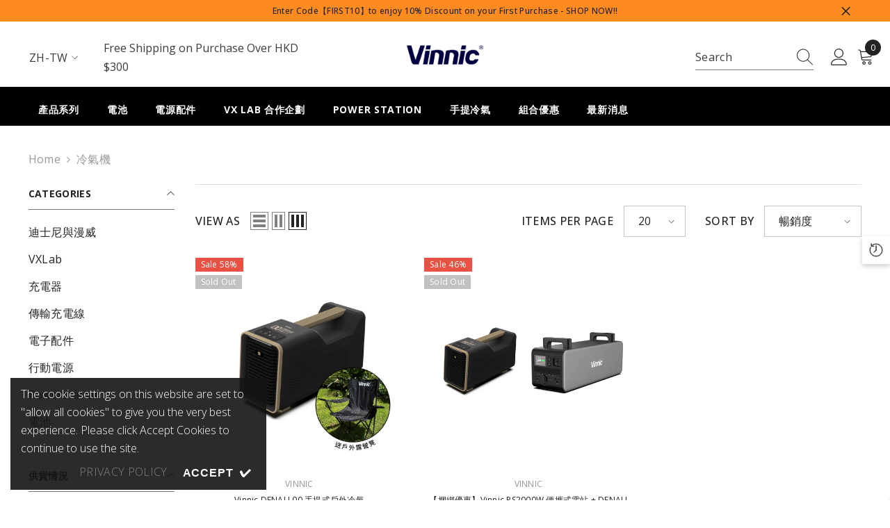

--- FILE ---
content_type: text/html; charset=utf-8
request_url: https://vinnicpower.com/zh/collections/air-conditioner
body_size: 82883
content:
<!doctype html><html class="no-js" 
      lang="zh-TW" 
      
      itemscope 
      itemtype="https://schema.org/WebSite">
    <head>
        <!-- Added by AVADA SEO Suite -->
        <script>
  const avadaLightJsExclude = ['cdn.nfcube.com', 'assets/ecom.js', 'variant-title-king', 'linked_options_variants', 'smile-loader.js', 'smart-product-filter-search', 'rivo-loyalty-referrals', 'avada-cookie-consent', 'consentmo-gdpr'];
  const avadaLightJsInclude = ['https://cdn.shopify.com/extensions/', 'https://www.googletagmanager.com/', 'https://connect.facebook.net/', 'https://business-api.tiktok.com/', 'https://static.klaviyo.com/'];
  window.AVADA_SPEED_BLACKLIST = avadaLightJsInclude.map(item => new RegExp(item, 'i'));
  window.AVADA_SPEED_WHITELIST = avadaLightJsExclude.map(item => new RegExp(item, 'i'));
</script>

<script>
  const isSpeedUpEnable = !0 || Date.now() < 0;
  if (isSpeedUpEnable) {
    const avadaSpeedUp=1;
    if(isSpeedUpEnable) {
  function _0x55aa(_0x575858,_0x2fd0be){const _0x30a92f=_0x1cb5();return _0x55aa=function(_0x4e8b41,_0xcd1690){_0x4e8b41=_0x4e8b41-(0xb5e+0xd*0x147+-0x1b1a);let _0x1c09f7=_0x30a92f[_0x4e8b41];return _0x1c09f7;},_0x55aa(_0x575858,_0x2fd0be);}(function(_0x4ad4dc,_0x42545f){const _0x5c7741=_0x55aa,_0x323f4d=_0x4ad4dc();while(!![]){try{const _0x588ea5=parseInt(_0x5c7741(0x10c))/(0xb6f+-0x1853+0xce5)*(-parseInt(_0x5c7741(0x157))/(-0x2363*0x1+0x1dd4+0x591*0x1))+-parseInt(_0x5c7741(0x171))/(0x269b+-0xeb+-0xf*0x283)*(parseInt(_0x5c7741(0x116))/(0x2e1+0x1*0x17b3+-0x110*0x19))+-parseInt(_0x5c7741(0x147))/(-0x1489+-0x312*0x6+0x26fa*0x1)+-parseInt(_0x5c7741(0xfa))/(-0x744+0x1*0xb5d+-0x413)*(-parseInt(_0x5c7741(0x102))/(-0x1e87+0x9e*-0x16+0x2c22))+parseInt(_0x5c7741(0x136))/(0x1e2d+0x1498+-0x1a3*0x1f)+parseInt(_0x5c7741(0x16e))/(0x460+0x1d96+0x3*-0xb4f)*(-parseInt(_0x5c7741(0xe3))/(-0x9ca+-0x1*-0x93f+0x1*0x95))+parseInt(_0x5c7741(0xf8))/(-0x1f73*0x1+0x6*-0x510+0x3dde);if(_0x588ea5===_0x42545f)break;else _0x323f4d['push'](_0x323f4d['shift']());}catch(_0x5d6d7e){_0x323f4d['push'](_0x323f4d['shift']());}}}(_0x1cb5,-0x193549+0x5dc3*-0x31+-0x2f963*-0x13),(function(){const _0x5cb2b4=_0x55aa,_0x23f9e9={'yXGBq':function(_0x237aef,_0x385938){return _0x237aef!==_0x385938;},'XduVF':function(_0x21018d,_0x56ff60){return _0x21018d===_0x56ff60;},'RChnz':_0x5cb2b4(0xf4)+_0x5cb2b4(0xe9)+_0x5cb2b4(0x14a),'TAsuR':function(_0xe21eca,_0x33e114){return _0xe21eca%_0x33e114;},'EvLYw':function(_0x1326ad,_0x261d04){return _0x1326ad!==_0x261d04;},'nnhAQ':_0x5cb2b4(0x107),'swpMF':_0x5cb2b4(0x16d),'plMMu':_0x5cb2b4(0xe8)+_0x5cb2b4(0x135),'PqBPA':function(_0x2ba85c,_0x35b541){return _0x2ba85c<_0x35b541;},'NKPCA':_0x5cb2b4(0xfc),'TINqh':function(_0x4116e3,_0x3ffd02,_0x2c8722){return _0x4116e3(_0x3ffd02,_0x2c8722);},'BAueN':_0x5cb2b4(0x120),'NgloT':_0x5cb2b4(0x14c),'ThSSU':function(_0xeb212a,_0x4341c1){return _0xeb212a+_0x4341c1;},'lDDHN':function(_0x4a1a48,_0x45ebfb){return _0x4a1a48 instanceof _0x45ebfb;},'toAYB':function(_0xcf0fa9,_0xf5fa6a){return _0xcf0fa9 instanceof _0xf5fa6a;},'VMiyW':function(_0x5300e4,_0x44e0f4){return _0x5300e4(_0x44e0f4);},'iyhbw':_0x5cb2b4(0x119),'zuWfR':function(_0x19c3e4,_0x4ee6e8){return _0x19c3e4<_0x4ee6e8;},'vEmrv':function(_0xd798cf,_0x5ea2dd){return _0xd798cf!==_0x5ea2dd;},'yxERj':function(_0x24b03b,_0x5aa292){return _0x24b03b||_0x5aa292;},'MZpwM':_0x5cb2b4(0x110)+_0x5cb2b4(0x109)+'pt','IeUHK':function(_0x5a4c7e,_0x2edf70){return _0x5a4c7e-_0x2edf70;},'Idvge':function(_0x3b526e,_0x36b469){return _0x3b526e<_0x36b469;},'qRwfm':_0x5cb2b4(0x16b)+_0x5cb2b4(0xf1),'CvXDN':function(_0x4b4208,_0x1db216){return _0x4b4208<_0x1db216;},'acPIM':function(_0x7d44b7,_0x3020d2){return _0x7d44b7(_0x3020d2);},'MyLMO':function(_0x22d4b2,_0xe7a6a0){return _0x22d4b2<_0xe7a6a0;},'boDyh':function(_0x176992,_0x346381,_0xab7fc){return _0x176992(_0x346381,_0xab7fc);},'ZANXD':_0x5cb2b4(0x10f)+_0x5cb2b4(0x12a)+_0x5cb2b4(0x142),'CXwRZ':_0x5cb2b4(0x123)+_0x5cb2b4(0x15f),'AuMHM':_0x5cb2b4(0x161),'KUuFZ':_0x5cb2b4(0xe6),'MSwtw':_0x5cb2b4(0x13a),'ERvPB':_0x5cb2b4(0x134),'ycTDj':_0x5cb2b4(0x15b),'Tvhir':_0x5cb2b4(0x154)},_0x469be1=_0x23f9e9[_0x5cb2b4(0x153)],_0x36fe07={'blacklist':window[_0x5cb2b4(0x11f)+_0x5cb2b4(0x115)+'T'],'whitelist':window[_0x5cb2b4(0x11f)+_0x5cb2b4(0x13e)+'T']},_0x26516a={'blacklisted':[]},_0x34e4a6=(_0x2be2f5,_0x25b3b2)=>{const _0x80dd2=_0x5cb2b4;if(_0x2be2f5&&(!_0x25b3b2||_0x23f9e9[_0x80dd2(0x13b)](_0x25b3b2,_0x469be1))&&(!_0x36fe07[_0x80dd2(0x170)]||_0x36fe07[_0x80dd2(0x170)][_0x80dd2(0x151)](_0xa5c7cf=>_0xa5c7cf[_0x80dd2(0x12b)](_0x2be2f5)))&&(!_0x36fe07[_0x80dd2(0x165)]||_0x36fe07[_0x80dd2(0x165)][_0x80dd2(0x156)](_0x4e2570=>!_0x4e2570[_0x80dd2(0x12b)](_0x2be2f5)))&&_0x23f9e9[_0x80dd2(0xf7)](avadaSpeedUp,0x5*0x256+-0x1*0x66c+-0x542+0.5)&&_0x2be2f5[_0x80dd2(0x137)](_0x23f9e9[_0x80dd2(0xe7)])){const _0x413c89=_0x2be2f5[_0x80dd2(0x16c)];return _0x23f9e9[_0x80dd2(0xf7)](_0x23f9e9[_0x80dd2(0x11e)](_0x413c89,-0x1deb*-0x1+0xf13+-0x2cfc),0x1176+-0x78b*0x5+0x1441);}return _0x2be2f5&&(!_0x25b3b2||_0x23f9e9[_0x80dd2(0xed)](_0x25b3b2,_0x469be1))&&(!_0x36fe07[_0x80dd2(0x170)]||_0x36fe07[_0x80dd2(0x170)][_0x80dd2(0x151)](_0x3d689d=>_0x3d689d[_0x80dd2(0x12b)](_0x2be2f5)))&&(!_0x36fe07[_0x80dd2(0x165)]||_0x36fe07[_0x80dd2(0x165)][_0x80dd2(0x156)](_0x26a7b3=>!_0x26a7b3[_0x80dd2(0x12b)](_0x2be2f5)));},_0x11462f=function(_0x42927f){const _0x346823=_0x5cb2b4,_0x5426ae=_0x42927f[_0x346823(0x159)+'te'](_0x23f9e9[_0x346823(0x14e)]);return _0x36fe07[_0x346823(0x170)]&&_0x36fe07[_0x346823(0x170)][_0x346823(0x156)](_0x107b0d=>!_0x107b0d[_0x346823(0x12b)](_0x5426ae))||_0x36fe07[_0x346823(0x165)]&&_0x36fe07[_0x346823(0x165)][_0x346823(0x151)](_0x1e7160=>_0x1e7160[_0x346823(0x12b)](_0x5426ae));},_0x39299f=new MutationObserver(_0x45c995=>{const _0x21802a=_0x5cb2b4,_0x3bc801={'mafxh':function(_0x6f9c57,_0x229989){const _0x9d39b1=_0x55aa;return _0x23f9e9[_0x9d39b1(0xf7)](_0x6f9c57,_0x229989);},'SrchE':_0x23f9e9[_0x21802a(0xe2)],'pvjbV':_0x23f9e9[_0x21802a(0xf6)]};for(let _0x333494=-0x7d7+-0x893+0x106a;_0x23f9e9[_0x21802a(0x158)](_0x333494,_0x45c995[_0x21802a(0x16c)]);_0x333494++){const {addedNodes:_0x1b685b}=_0x45c995[_0x333494];for(let _0x2f087=0x1f03+0x84b+0x1*-0x274e;_0x23f9e9[_0x21802a(0x158)](_0x2f087,_0x1b685b[_0x21802a(0x16c)]);_0x2f087++){const _0x4e5bac=_0x1b685b[_0x2f087];if(_0x23f9e9[_0x21802a(0xf7)](_0x4e5bac[_0x21802a(0x121)],-0x1f3a+-0x1*0x1b93+-0x3*-0x139a)&&_0x23f9e9[_0x21802a(0xf7)](_0x4e5bac[_0x21802a(0x152)],_0x23f9e9[_0x21802a(0xe0)])){const _0x5d9a67=_0x4e5bac[_0x21802a(0x107)],_0x3fb522=_0x4e5bac[_0x21802a(0x16d)];if(_0x23f9e9[_0x21802a(0x103)](_0x34e4a6,_0x5d9a67,_0x3fb522)){_0x26516a[_0x21802a(0x160)+'d'][_0x21802a(0x128)]([_0x4e5bac,_0x4e5bac[_0x21802a(0x16d)]]),_0x4e5bac[_0x21802a(0x16d)]=_0x469be1;const _0x1e52da=function(_0x2c95ff){const _0x359b13=_0x21802a;if(_0x3bc801[_0x359b13(0x118)](_0x4e5bac[_0x359b13(0x159)+'te'](_0x3bc801[_0x359b13(0x166)]),_0x469be1))_0x2c95ff[_0x359b13(0x112)+_0x359b13(0x150)]();_0x4e5bac[_0x359b13(0xec)+_0x359b13(0x130)](_0x3bc801[_0x359b13(0xe4)],_0x1e52da);};_0x4e5bac[_0x21802a(0x12d)+_0x21802a(0x163)](_0x23f9e9[_0x21802a(0xf6)],_0x1e52da),_0x4e5bac[_0x21802a(0x12c)+_0x21802a(0x131)]&&_0x4e5bac[_0x21802a(0x12c)+_0x21802a(0x131)][_0x21802a(0x11a)+'d'](_0x4e5bac);}}}}});_0x39299f[_0x5cb2b4(0x105)](document[_0x5cb2b4(0x10b)+_0x5cb2b4(0x16a)],{'childList':!![],'subtree':!![]});const _0x2910a9=/[|\\{}()\[\]^$+*?.]/g,_0xa9f173=function(..._0x1baa33){const _0x3053cc=_0x5cb2b4,_0x2e6f61={'mMWha':function(_0x158c76,_0x5c404b){const _0x25a05c=_0x55aa;return _0x23f9e9[_0x25a05c(0xf7)](_0x158c76,_0x5c404b);},'BXirI':_0x23f9e9[_0x3053cc(0x141)],'COGok':function(_0x421bf7,_0x55453a){const _0x4fd417=_0x3053cc;return _0x23f9e9[_0x4fd417(0x167)](_0x421bf7,_0x55453a);},'XLSAp':function(_0x193984,_0x35c446){const _0x5bbecf=_0x3053cc;return _0x23f9e9[_0x5bbecf(0xed)](_0x193984,_0x35c446);},'EygRw':function(_0xfbb69c,_0x21b15d){const _0xe5c840=_0x3053cc;return _0x23f9e9[_0xe5c840(0x104)](_0xfbb69c,_0x21b15d);},'xZuNx':_0x23f9e9[_0x3053cc(0x139)],'SBUaW':function(_0x5739bf,_0x2c2fab){const _0x42cbb1=_0x3053cc;return _0x23f9e9[_0x42cbb1(0x172)](_0x5739bf,_0x2c2fab);},'EAoTR':function(_0x123b29,_0x5b29bf){const _0x2828d2=_0x3053cc;return _0x23f9e9[_0x2828d2(0x11d)](_0x123b29,_0x5b29bf);},'cdYdq':_0x23f9e9[_0x3053cc(0x14e)],'WzJcf':_0x23f9e9[_0x3053cc(0xe2)],'nytPK':function(_0x53f733,_0x4ad021){const _0x4f0333=_0x3053cc;return _0x23f9e9[_0x4f0333(0x148)](_0x53f733,_0x4ad021);},'oUrHG':_0x23f9e9[_0x3053cc(0x14d)],'dnxjX':function(_0xed6b5f,_0x573f55){const _0x57aa03=_0x3053cc;return _0x23f9e9[_0x57aa03(0x15a)](_0xed6b5f,_0x573f55);}};_0x23f9e9[_0x3053cc(0x15d)](_0x1baa33[_0x3053cc(0x16c)],-0x1a3*-0x9+-0xf9*0xb+-0x407*0x1)?(_0x36fe07[_0x3053cc(0x170)]=[],_0x36fe07[_0x3053cc(0x165)]=[]):(_0x36fe07[_0x3053cc(0x170)]&&(_0x36fe07[_0x3053cc(0x170)]=_0x36fe07[_0x3053cc(0x170)][_0x3053cc(0x106)](_0xa8e001=>_0x1baa33[_0x3053cc(0x156)](_0x4a8a28=>{const _0x2e425b=_0x3053cc;if(_0x2e6f61[_0x2e425b(0x111)](typeof _0x4a8a28,_0x2e6f61[_0x2e425b(0x155)]))return!_0xa8e001[_0x2e425b(0x12b)](_0x4a8a28);else{if(_0x2e6f61[_0x2e425b(0xeb)](_0x4a8a28,RegExp))return _0x2e6f61[_0x2e425b(0x145)](_0xa8e001[_0x2e425b(0xdf)](),_0x4a8a28[_0x2e425b(0xdf)]());}}))),_0x36fe07[_0x3053cc(0x165)]&&(_0x36fe07[_0x3053cc(0x165)]=[..._0x36fe07[_0x3053cc(0x165)],..._0x1baa33[_0x3053cc(0xff)](_0x4e4c02=>{const _0x7c755c=_0x3053cc;if(_0x23f9e9[_0x7c755c(0xf7)](typeof _0x4e4c02,_0x23f9e9[_0x7c755c(0x141)])){const _0x932437=_0x4e4c02[_0x7c755c(0xea)](_0x2910a9,_0x23f9e9[_0x7c755c(0x16f)]),_0x34e686=_0x23f9e9[_0x7c755c(0xf0)](_0x23f9e9[_0x7c755c(0xf0)]('.*',_0x932437),'.*');if(_0x36fe07[_0x7c755c(0x165)][_0x7c755c(0x156)](_0x21ef9a=>_0x21ef9a[_0x7c755c(0xdf)]()!==_0x34e686[_0x7c755c(0xdf)]()))return new RegExp(_0x34e686);}else{if(_0x23f9e9[_0x7c755c(0x117)](_0x4e4c02,RegExp)){if(_0x36fe07[_0x7c755c(0x165)][_0x7c755c(0x156)](_0x5a3f09=>_0x5a3f09[_0x7c755c(0xdf)]()!==_0x4e4c02[_0x7c755c(0xdf)]()))return _0x4e4c02;}}return null;})[_0x3053cc(0x106)](Boolean)]));const _0x3eeb55=document[_0x3053cc(0x11b)+_0x3053cc(0x10e)](_0x23f9e9[_0x3053cc(0xf0)](_0x23f9e9[_0x3053cc(0xf0)](_0x23f9e9[_0x3053cc(0x122)],_0x469be1),'"]'));for(let _0xf831f7=-0x21aa+-0x1793+0x393d*0x1;_0x23f9e9[_0x3053cc(0x14b)](_0xf831f7,_0x3eeb55[_0x3053cc(0x16c)]);_0xf831f7++){const _0x5868cb=_0x3eeb55[_0xf831f7];_0x23f9e9[_0x3053cc(0x132)](_0x11462f,_0x5868cb)&&(_0x26516a[_0x3053cc(0x160)+'d'][_0x3053cc(0x128)]([_0x5868cb,_0x23f9e9[_0x3053cc(0x14d)]]),_0x5868cb[_0x3053cc(0x12c)+_0x3053cc(0x131)][_0x3053cc(0x11a)+'d'](_0x5868cb));}let _0xdf8cd0=-0x17da+0x2461+-0xc87*0x1;[..._0x26516a[_0x3053cc(0x160)+'d']][_0x3053cc(0x10d)](([_0x226aeb,_0x33eaa7],_0xe33bca)=>{const _0x2aa7bf=_0x3053cc;if(_0x2e6f61[_0x2aa7bf(0x143)](_0x11462f,_0x226aeb)){const _0x41da0d=document[_0x2aa7bf(0x11c)+_0x2aa7bf(0x131)](_0x2e6f61[_0x2aa7bf(0x127)]);for(let _0x6784c7=0xd7b+-0xaa5+-0x2d6;_0x2e6f61[_0x2aa7bf(0x164)](_0x6784c7,_0x226aeb[_0x2aa7bf(0xe5)][_0x2aa7bf(0x16c)]);_0x6784c7++){const _0x4ca758=_0x226aeb[_0x2aa7bf(0xe5)][_0x6784c7];_0x2e6f61[_0x2aa7bf(0x12f)](_0x4ca758[_0x2aa7bf(0x133)],_0x2e6f61[_0x2aa7bf(0x13f)])&&_0x2e6f61[_0x2aa7bf(0x145)](_0x4ca758[_0x2aa7bf(0x133)],_0x2e6f61[_0x2aa7bf(0x100)])&&_0x41da0d[_0x2aa7bf(0xe1)+'te'](_0x4ca758[_0x2aa7bf(0x133)],_0x226aeb[_0x2aa7bf(0xe5)][_0x6784c7][_0x2aa7bf(0x12e)]);}_0x41da0d[_0x2aa7bf(0xe1)+'te'](_0x2e6f61[_0x2aa7bf(0x13f)],_0x226aeb[_0x2aa7bf(0x107)]),_0x41da0d[_0x2aa7bf(0xe1)+'te'](_0x2e6f61[_0x2aa7bf(0x100)],_0x2e6f61[_0x2aa7bf(0x101)](_0x33eaa7,_0x2e6f61[_0x2aa7bf(0x126)])),document[_0x2aa7bf(0x113)][_0x2aa7bf(0x146)+'d'](_0x41da0d),_0x26516a[_0x2aa7bf(0x160)+'d'][_0x2aa7bf(0x162)](_0x2e6f61[_0x2aa7bf(0x13d)](_0xe33bca,_0xdf8cd0),-0x105d*0x2+0x1*-0xeaa+0x2f65),_0xdf8cd0++;}}),_0x36fe07[_0x3053cc(0x170)]&&_0x23f9e9[_0x3053cc(0xf3)](_0x36fe07[_0x3053cc(0x170)][_0x3053cc(0x16c)],0x10f2+-0x1a42+0x951)&&_0x39299f[_0x3053cc(0x15c)]();},_0x4c2397=document[_0x5cb2b4(0x11c)+_0x5cb2b4(0x131)],_0x573f89={'src':Object[_0x5cb2b4(0x14f)+_0x5cb2b4(0xfd)+_0x5cb2b4(0x144)](HTMLScriptElement[_0x5cb2b4(0xf9)],_0x23f9e9[_0x5cb2b4(0x14e)]),'type':Object[_0x5cb2b4(0x14f)+_0x5cb2b4(0xfd)+_0x5cb2b4(0x144)](HTMLScriptElement[_0x5cb2b4(0xf9)],_0x23f9e9[_0x5cb2b4(0xe2)])};document[_0x5cb2b4(0x11c)+_0x5cb2b4(0x131)]=function(..._0x4db605){const _0x1480b5=_0x5cb2b4,_0x3a6982={'KNNxG':function(_0x32fa39,_0x2a57e4,_0x3cc08f){const _0x5ead12=_0x55aa;return _0x23f9e9[_0x5ead12(0x169)](_0x32fa39,_0x2a57e4,_0x3cc08f);}};if(_0x23f9e9[_0x1480b5(0x13b)](_0x4db605[-0x4*-0x376+0x4*0x2f+-0xe94][_0x1480b5(0x140)+'e'](),_0x23f9e9[_0x1480b5(0x139)]))return _0x4c2397[_0x1480b5(0x114)](document)(..._0x4db605);const _0x2f091d=_0x4c2397[_0x1480b5(0x114)](document)(..._0x4db605);try{Object[_0x1480b5(0xf2)+_0x1480b5(0x149)](_0x2f091d,{'src':{..._0x573f89[_0x1480b5(0x107)],'set'(_0x3ae2bc){const _0x5d6fdc=_0x1480b5;_0x3a6982[_0x5d6fdc(0x129)](_0x34e4a6,_0x3ae2bc,_0x2f091d[_0x5d6fdc(0x16d)])&&_0x573f89[_0x5d6fdc(0x16d)][_0x5d6fdc(0x10a)][_0x5d6fdc(0x125)](this,_0x469be1),_0x573f89[_0x5d6fdc(0x107)][_0x5d6fdc(0x10a)][_0x5d6fdc(0x125)](this,_0x3ae2bc);}},'type':{..._0x573f89[_0x1480b5(0x16d)],'get'(){const _0x436e9e=_0x1480b5,_0x4b63b9=_0x573f89[_0x436e9e(0x16d)][_0x436e9e(0xfb)][_0x436e9e(0x125)](this);if(_0x23f9e9[_0x436e9e(0xf7)](_0x4b63b9,_0x469be1)||_0x23f9e9[_0x436e9e(0x103)](_0x34e4a6,this[_0x436e9e(0x107)],_0x4b63b9))return null;return _0x4b63b9;},'set'(_0x174ea3){const _0x1dff57=_0x1480b5,_0xa2fd13=_0x23f9e9[_0x1dff57(0x103)](_0x34e4a6,_0x2f091d[_0x1dff57(0x107)],_0x2f091d[_0x1dff57(0x16d)])?_0x469be1:_0x174ea3;_0x573f89[_0x1dff57(0x16d)][_0x1dff57(0x10a)][_0x1dff57(0x125)](this,_0xa2fd13);}}}),_0x2f091d[_0x1480b5(0xe1)+'te']=function(_0x5b0870,_0x8c60d5){const _0xab22d4=_0x1480b5;if(_0x23f9e9[_0xab22d4(0xf7)](_0x5b0870,_0x23f9e9[_0xab22d4(0xe2)])||_0x23f9e9[_0xab22d4(0xf7)](_0x5b0870,_0x23f9e9[_0xab22d4(0x14e)]))_0x2f091d[_0x5b0870]=_0x8c60d5;else HTMLScriptElement[_0xab22d4(0xf9)][_0xab22d4(0xe1)+'te'][_0xab22d4(0x125)](_0x2f091d,_0x5b0870,_0x8c60d5);};}catch(_0x5a9461){console[_0x1480b5(0x168)](_0x23f9e9[_0x1480b5(0xef)],_0x5a9461);}return _0x2f091d;};const _0x5883c5=[_0x23f9e9[_0x5cb2b4(0xfe)],_0x23f9e9[_0x5cb2b4(0x13c)],_0x23f9e9[_0x5cb2b4(0xf5)],_0x23f9e9[_0x5cb2b4(0x15e)],_0x23f9e9[_0x5cb2b4(0x138)],_0x23f9e9[_0x5cb2b4(0x124)]],_0x4ab8d2=_0x5883c5[_0x5cb2b4(0xff)](_0x439d08=>{return{'type':_0x439d08,'listener':()=>_0xa9f173(),'options':{'passive':!![]}};});_0x4ab8d2[_0x5cb2b4(0x10d)](_0x4d3535=>{const _0x3882ab=_0x5cb2b4;document[_0x3882ab(0x12d)+_0x3882ab(0x163)](_0x4d3535[_0x3882ab(0x16d)],_0x4d3535[_0x3882ab(0xee)],_0x4d3535[_0x3882ab(0x108)]);});}()));function _0x1cb5(){const _0x15f8e0=['ault','some','tagName','CXwRZ','wheel','BXirI','every','6lYvYYX','PqBPA','getAttribu','IeUHK','touchstart','disconnect','Idvge','ERvPB','/blocked','blackliste','keydown','splice','stener','SBUaW','whitelist','SrchE','toAYB','warn','boDyh','ement','script[typ','length','type','346347wGqEBH','NgloT','blacklist','33OVoYHk','zuWfR','toString','NKPCA','setAttribu','swpMF','230EEqEiq','pvjbV','attributes','mousemove','RChnz','beforescri','y.com/exte','replace','COGok','removeEven','EvLYw','listener','ZANXD','ThSSU','e="','defineProp','MyLMO','cdn.shopif','MSwtw','plMMu','XduVF','22621984JRJQxz','prototype','8818116NVbcZr','get','SCRIPT','ertyDescri','AuMHM','map','WzJcf','nytPK','7kiZatp','TINqh','VMiyW','observe','filter','src','options','n/javascri','set','documentEl','478083wuqgQV','forEach','torAll','Avada cann','applicatio','mMWha','preventDef','head','bind','D_BLACKLIS','75496skzGVx','lDDHN','mafxh','script','removeChil','querySelec','createElem','vEmrv','TAsuR','AVADA_SPEE','string','nodeType','qRwfm','javascript','Tvhir','call','oUrHG','xZuNx','push','KNNxG','ot lazy lo','test','parentElem','addEventLi','value','EAoTR','tListener','ent','acPIM','name','touchmove','ptexecute','6968312SmqlIb','includes','ycTDj','iyhbw','touchend','yXGBq','KUuFZ','dnxjX','D_WHITELIS','cdYdq','toLowerCas','BAueN','ad script','EygRw','ptor','XLSAp','appendChil','4975500NoPAFA','yxERj','erties','nsions','CvXDN','\$&','MZpwM','nnhAQ','getOwnProp'];_0x1cb5=function(){return _0x15f8e0;};return _0x1cb5();}
}
    class LightJsLoader{constructor(e){this.jQs=[],this.listener=this.handleListener.bind(this,e),this.scripts=["default","defer","async"].reduce(((e,t)=>({...e,[t]:[]})),{});const t=this;e.forEach((e=>window.addEventListener(e,t.listener,{passive:!0})))}handleListener(e){const t=this;return e.forEach((e=>window.removeEventListener(e,t.listener))),"complete"===document.readyState?this.handleDOM():document.addEventListener("readystatechange",(e=>{if("complete"===e.target.readyState)return setTimeout(t.handleDOM.bind(t),1)}))}async handleDOM(){this.suspendEvent(),this.suspendJQuery(),this.findScripts(),this.preloadScripts();for(const e of Object.keys(this.scripts))await this.replaceScripts(this.scripts[e]);for(const e of["DOMContentLoaded","readystatechange"])await this.requestRepaint(),document.dispatchEvent(new Event("lightJS-"+e));document.lightJSonreadystatechange&&document.lightJSonreadystatechange();for(const e of["DOMContentLoaded","load"])await this.requestRepaint(),window.dispatchEvent(new Event("lightJS-"+e));await this.requestRepaint(),window.lightJSonload&&window.lightJSonload(),await this.requestRepaint(),this.jQs.forEach((e=>e(window).trigger("lightJS-jquery-load"))),window.dispatchEvent(new Event("lightJS-pageshow")),await this.requestRepaint(),window.lightJSonpageshow&&window.lightJSonpageshow()}async requestRepaint(){return new Promise((e=>requestAnimationFrame(e)))}findScripts(){document.querySelectorAll("script[type=lightJs]").forEach((e=>{e.hasAttribute("src")?e.hasAttribute("async")&&e.async?this.scripts.async.push(e):e.hasAttribute("defer")&&e.defer?this.scripts.defer.push(e):this.scripts.default.push(e):this.scripts.default.push(e)}))}preloadScripts(){const e=this,t=Object.keys(this.scripts).reduce(((t,n)=>[...t,...e.scripts[n]]),[]),n=document.createDocumentFragment();t.forEach((e=>{const t=e.getAttribute("src");if(!t)return;const s=document.createElement("link");s.href=t,s.rel="preload",s.as="script",n.appendChild(s)})),document.head.appendChild(n)}async replaceScripts(e){let t;for(;t=e.shift();)await this.requestRepaint(),new Promise((e=>{const n=document.createElement("script");[...t.attributes].forEach((e=>{"type"!==e.nodeName&&n.setAttribute(e.nodeName,e.nodeValue)})),t.hasAttribute("src")?(n.addEventListener("load",e),n.addEventListener("error",e)):(n.text=t.text,e()),t.parentNode.replaceChild(n,t)}))}suspendEvent(){const e={};[{obj:document,name:"DOMContentLoaded"},{obj:window,name:"DOMContentLoaded"},{obj:window,name:"load"},{obj:window,name:"pageshow"},{obj:document,name:"readystatechange"}].map((t=>function(t,n){function s(n){return e[t].list.indexOf(n)>=0?"lightJS-"+n:n}e[t]||(e[t]={list:[n],add:t.addEventListener,remove:t.removeEventListener},t.addEventListener=(...n)=>{n[0]=s(n[0]),e[t].add.apply(t,n)},t.removeEventListener=(...n)=>{n[0]=s(n[0]),e[t].remove.apply(t,n)})}(t.obj,t.name))),[{obj:document,name:"onreadystatechange"},{obj:window,name:"onpageshow"}].map((e=>function(e,t){let n=e[t];Object.defineProperty(e,t,{get:()=>n||function(){},set:s=>{e["lightJS"+t]=n=s}})}(e.obj,e.name)))}suspendJQuery(){const e=this;let t=window.jQuery;Object.defineProperty(window,"jQuery",{get:()=>t,set(n){if(!n||!n.fn||!e.jQs.includes(n))return void(t=n);n.fn.ready=n.fn.init.prototype.ready=e=>{e.bind(document)(n)};const s=n.fn.on;n.fn.on=n.fn.init.prototype.on=function(...e){if(window!==this[0])return s.apply(this,e),this;const t=e=>e.split(" ").map((e=>"load"===e||0===e.indexOf("load.")?"lightJS-jquery-load":e)).join(" ");return"string"==typeof e[0]||e[0]instanceof String?(e[0]=t(e[0]),s.apply(this,e),this):("object"==typeof e[0]&&Object.keys(e[0]).forEach((n=>{delete Object.assign(e[0],{[t(n)]:e[0][n]})[n]})),s.apply(this,e),this)},e.jQs.push(n),t=n}})}}
new LightJsLoader(["keydown","mousemove","touchend","touchmove","touchstart","wheel"]);
  }
</script>

        <!-- /Added by AVADA SEO Suite -->
        
        <meta charset="utf-8">
        <meta http-equiv="X-UA-Compatible" content="IE=edge">
        <meta name="viewport" content="width=device-width,initial-scale=1">
        <meta name="theme-color" content="">
        <meta name="robots" content="index, follow">
        
        <!-- Open Graph Tags -->
        <meta property="og:type" content="website">
        <meta property="og:title" content="冷氣機">
        <meta property="og:description" content="">
        <meta property="og:url" content="https://vinnicpower.com/zh/collections/air-conditioner">
        <meta property="og:site_name" content="Vinnic Power">
        
        
        <link rel="canonical" href="https://vinnicpower.com/zh/collections/air-conditioner" canonical-shop-url="https://vinnicpower.com/">
        
        <!-- Performance Optimization -->
        <link rel="preconnect" href="https://cdn.shopify.com" crossorigin>
        <link rel="dns-prefetch" href="https://cdn.shopify.com">
        
        
        <!-- Favicon --><link rel="shortcut icon" 
                  href="//vinnicpower.com/cdn/shop/files/Favicon_32x32.png?v=1702549540" 
                  type="image/png"
                  sizes="32x32"><title>冷氣機  &ndash; Vinnic Power</title><!-- Structured Data -->
        
        
        <!-- Organization Schema -->
        <script type="application/ld+json">
        {
          "@context": "https://schema.org",
          "@type": "Organization",
          "name": "Vinnic Power",
          "url": "https://vinnicpower.com",
          
          "sameAs": [
            "https://www.facebook.com/VinnicPowerOfficial",
            
            "https://www.instagram.com/vinnicpower/",
            "https://www.youtube.com/channel/UCg7JU1QNz1BmCSm_79pRhqQ"
          ]
        }
        </script>
        
        

<meta property="og:site_name" content="Vinnic Power">
<meta property="og:url" content="https://vinnicpower.com/zh/collections/air-conditioner">
<meta property="og:title" content="冷氣機">
<meta property="og:type" content="product.group">
<meta property="og:description" content="作為主要電池製造商，Vinnic 憑藉我們一貫的專業知識和技術幫助世界「隨時隨地保持電力」。了解 Vinnic 的行動和 PC 配件，旨在為您的生活方式提供動力。立即在 Vinnic 購買發電站、行動電源、電纜、電池、電腦和汽車配件！"><meta property="og:image" content="http://vinnicpower.com/cdn/shop/files/DSCF4311.jpg?v=1717406637">
  <meta property="og:image:secure_url" content="https://vinnicpower.com/cdn/shop/files/DSCF4311.jpg?v=1717406637">
  <meta property="og:image:width" content="4416">
  <meta property="og:image:height" content="2944"><meta name="twitter:card" content="summary_large_image">
<meta name="twitter:title" content="冷氣機">
<meta name="twitter:description" content="作為主要電池製造商，Vinnic 憑藉我們一貫的專業知識和技術幫助世界「隨時隨地保持電力」。了解 Vinnic 的行動和 PC 配件，旨在為您的生活方式提供動力。立即在 Vinnic 購買發電站、行動電源、電纜、電池、電腦和汽車配件！">

        <script>window.performance && window.performance.mark && window.performance.mark('shopify.content_for_header.start');</script><meta name="facebook-domain-verification" content="bdm8fw0zx7m1u2aiag49iy7vc48c5s">
<meta name="google-site-verification" content="gPOOBe2I6WplGr3BJvABZp01jMAua6fNLwSD6cpoX00">
<meta name="facebook-domain-verification" content="8alof3fi2rburyg7ro2yby7y070674">
<meta name="google-site-verification" content="WFMGSIHQN2aO9xO24G0pvOl5vBGnSyEYecKP9gngQ5I">
<meta name="facebook-domain-verification" content="qc3jmp8v92838ilhywhf3vlztofe2e">
<meta id="shopify-digital-wallet" name="shopify-digital-wallet" content="/61461102842/digital_wallets/dialog">
<meta name="shopify-checkout-api-token" content="0a4de7e3b21917aeabc359f5c7582a0d">
<meta id="in-context-paypal-metadata" data-shop-id="61461102842" data-venmo-supported="false" data-environment="production" data-locale="en_US" data-paypal-v4="true" data-currency="HKD">
<link rel="alternate" type="application/atom+xml" title="Feed" href="/zh/collections/air-conditioner.atom" />
<link rel="alternate" hreflang="x-default" href="https://vinnicpower.com/collections/air-conditioner">
<link rel="alternate" hreflang="en" href="https://vinnicpower.com/collections/air-conditioner">
<link rel="alternate" hreflang="zh-Hant" href="https://vinnicpower.com/zh/collections/air-conditioner">
<link rel="alternate" hreflang="zh-Hant-HK" href="https://vinnicpower.com/zh/collections/air-conditioner">
<link rel="alternate" hreflang="zh-Hant-MO" href="https://vinnicpower.com/zh/collections/air-conditioner">
<link rel="alternate" hreflang="zh-Hant-MY" href="https://vinnicpower.com/zh/collections/air-conditioner">
<link rel="alternate" hreflang="zh-Hant-SG" href="https://vinnicpower.com/zh/collections/air-conditioner">
<link rel="alternate" hreflang="zh-Hant-TW" href="https://vinnicpower.com/zh/collections/air-conditioner">
<link rel="alternate" type="application/json+oembed" href="https://vinnicpower.com/zh/collections/air-conditioner.oembed">
<script async="async" src="/checkouts/internal/preloads.js?locale=zh-HK"></script>
<link rel="preconnect" href="https://shop.app" crossorigin="anonymous">
<script async="async" src="https://shop.app/checkouts/internal/preloads.js?locale=zh-HK&shop_id=61461102842" crossorigin="anonymous"></script>
<script id="apple-pay-shop-capabilities" type="application/json">{"shopId":61461102842,"countryCode":"HK","currencyCode":"HKD","merchantCapabilities":["supports3DS"],"merchantId":"gid:\/\/shopify\/Shop\/61461102842","merchantName":"Vinnic Power","requiredBillingContactFields":["postalAddress","email","phone"],"requiredShippingContactFields":["postalAddress","email","phone"],"shippingType":"shipping","supportedNetworks":["visa","masterCard"],"total":{"type":"pending","label":"Vinnic Power","amount":"1.00"},"shopifyPaymentsEnabled":true,"supportsSubscriptions":true}</script>
<script id="shopify-features" type="application/json">{"accessToken":"0a4de7e3b21917aeabc359f5c7582a0d","betas":["rich-media-storefront-analytics"],"domain":"vinnicpower.com","predictiveSearch":true,"shopId":61461102842,"locale":"zh-tw"}</script>
<script>var Shopify = Shopify || {};
Shopify.shop = "vinnicpower.myshopify.com";
Shopify.locale = "zh-TW";
Shopify.currency = {"active":"HKD","rate":"1.0"};
Shopify.country = "HK";
Shopify.theme = {"name":"VinnicPower20240613","id":142881030394,"schema_name":"Ella","schema_version":"6.6.0","theme_store_id":null,"role":"main"};
Shopify.theme.handle = "null";
Shopify.theme.style = {"id":null,"handle":null};
Shopify.cdnHost = "vinnicpower.com/cdn";
Shopify.routes = Shopify.routes || {};
Shopify.routes.root = "/zh/";</script>
<script type="module">!function(o){(o.Shopify=o.Shopify||{}).modules=!0}(window);</script>
<script>!function(o){function n(){var o=[];function n(){o.push(Array.prototype.slice.apply(arguments))}return n.q=o,n}var t=o.Shopify=o.Shopify||{};t.loadFeatures=n(),t.autoloadFeatures=n()}(window);</script>
<script>
  window.ShopifyPay = window.ShopifyPay || {};
  window.ShopifyPay.apiHost = "shop.app\/pay";
  window.ShopifyPay.redirectState = null;
</script>
<script id="shop-js-analytics" type="application/json">{"pageType":"collection"}</script>
<script defer="defer" async type="module" src="//vinnicpower.com/cdn/shopifycloud/shop-js/modules/v2/client.init-shop-cart-sync_CaiaFhqz.zh-TW.esm.js"></script>
<script defer="defer" async type="module" src="//vinnicpower.com/cdn/shopifycloud/shop-js/modules/v2/chunk.common_D2dUwcVR.esm.js"></script>
<script defer="defer" async type="module" src="//vinnicpower.com/cdn/shopifycloud/shop-js/modules/v2/chunk.modal_CdafGFEy.esm.js"></script>
<script type="module">
  await import("//vinnicpower.com/cdn/shopifycloud/shop-js/modules/v2/client.init-shop-cart-sync_CaiaFhqz.zh-TW.esm.js");
await import("//vinnicpower.com/cdn/shopifycloud/shop-js/modules/v2/chunk.common_D2dUwcVR.esm.js");
await import("//vinnicpower.com/cdn/shopifycloud/shop-js/modules/v2/chunk.modal_CdafGFEy.esm.js");

  window.Shopify.SignInWithShop?.initShopCartSync?.({"fedCMEnabled":true,"windoidEnabled":true});

</script>
<script>
  window.Shopify = window.Shopify || {};
  if (!window.Shopify.featureAssets) window.Shopify.featureAssets = {};
  window.Shopify.featureAssets['shop-js'] = {"shop-cart-sync":["modules/v2/client.shop-cart-sync_DPxkhAqo.zh-TW.esm.js","modules/v2/chunk.common_D2dUwcVR.esm.js","modules/v2/chunk.modal_CdafGFEy.esm.js"],"init-fed-cm":["modules/v2/client.init-fed-cm_DcY7k4cT.zh-TW.esm.js","modules/v2/chunk.common_D2dUwcVR.esm.js","modules/v2/chunk.modal_CdafGFEy.esm.js"],"shop-cash-offers":["modules/v2/client.shop-cash-offers_CvV8Vs9C.zh-TW.esm.js","modules/v2/chunk.common_D2dUwcVR.esm.js","modules/v2/chunk.modal_CdafGFEy.esm.js"],"shop-login-button":["modules/v2/client.shop-login-button_BTpYBRvF.zh-TW.esm.js","modules/v2/chunk.common_D2dUwcVR.esm.js","modules/v2/chunk.modal_CdafGFEy.esm.js"],"pay-button":["modules/v2/client.pay-button_De5p45vE.zh-TW.esm.js","modules/v2/chunk.common_D2dUwcVR.esm.js","modules/v2/chunk.modal_CdafGFEy.esm.js"],"shop-button":["modules/v2/client.shop-button_CR2dfxC4.zh-TW.esm.js","modules/v2/chunk.common_D2dUwcVR.esm.js","modules/v2/chunk.modal_CdafGFEy.esm.js"],"avatar":["modules/v2/client.avatar_BTnouDA3.zh-TW.esm.js"],"init-windoid":["modules/v2/client.init-windoid_Dv6sMVVp.zh-TW.esm.js","modules/v2/chunk.common_D2dUwcVR.esm.js","modules/v2/chunk.modal_CdafGFEy.esm.js"],"init-shop-for-new-customer-accounts":["modules/v2/client.init-shop-for-new-customer-accounts_B8p5Vdpi.zh-TW.esm.js","modules/v2/client.shop-login-button_BTpYBRvF.zh-TW.esm.js","modules/v2/chunk.common_D2dUwcVR.esm.js","modules/v2/chunk.modal_CdafGFEy.esm.js"],"init-shop-email-lookup-coordinator":["modules/v2/client.init-shop-email-lookup-coordinator_DUDfE80p.zh-TW.esm.js","modules/v2/chunk.common_D2dUwcVR.esm.js","modules/v2/chunk.modal_CdafGFEy.esm.js"],"init-shop-cart-sync":["modules/v2/client.init-shop-cart-sync_CaiaFhqz.zh-TW.esm.js","modules/v2/chunk.common_D2dUwcVR.esm.js","modules/v2/chunk.modal_CdafGFEy.esm.js"],"shop-toast-manager":["modules/v2/client.shop-toast-manager_CB9zoUKm.zh-TW.esm.js","modules/v2/chunk.common_D2dUwcVR.esm.js","modules/v2/chunk.modal_CdafGFEy.esm.js"],"init-customer-accounts":["modules/v2/client.init-customer-accounts_Cip3fQGC.zh-TW.esm.js","modules/v2/client.shop-login-button_BTpYBRvF.zh-TW.esm.js","modules/v2/chunk.common_D2dUwcVR.esm.js","modules/v2/chunk.modal_CdafGFEy.esm.js"],"init-customer-accounts-sign-up":["modules/v2/client.init-customer-accounts-sign-up_UxMIaZgt.zh-TW.esm.js","modules/v2/client.shop-login-button_BTpYBRvF.zh-TW.esm.js","modules/v2/chunk.common_D2dUwcVR.esm.js","modules/v2/chunk.modal_CdafGFEy.esm.js"],"shop-follow-button":["modules/v2/client.shop-follow-button_5RVXMhjy.zh-TW.esm.js","modules/v2/chunk.common_D2dUwcVR.esm.js","modules/v2/chunk.modal_CdafGFEy.esm.js"],"checkout-modal":["modules/v2/client.checkout-modal_CHGpp5tj.zh-TW.esm.js","modules/v2/chunk.common_D2dUwcVR.esm.js","modules/v2/chunk.modal_CdafGFEy.esm.js"],"shop-login":["modules/v2/client.shop-login_Dj-QcPl-.zh-TW.esm.js","modules/v2/chunk.common_D2dUwcVR.esm.js","modules/v2/chunk.modal_CdafGFEy.esm.js"],"lead-capture":["modules/v2/client.lead-capture_Gb4ukhJk.zh-TW.esm.js","modules/v2/chunk.common_D2dUwcVR.esm.js","modules/v2/chunk.modal_CdafGFEy.esm.js"],"payment-terms":["modules/v2/client.payment-terms_CQ7wdWVE.zh-TW.esm.js","modules/v2/chunk.common_D2dUwcVR.esm.js","modules/v2/chunk.modal_CdafGFEy.esm.js"]};
</script>
<script>(function() {
  var isLoaded = false;
  function asyncLoad() {
    if (isLoaded) return;
    isLoaded = true;
    var urls = ["https:\/\/instafeed.nfcube.com\/cdn\/c91a50601c7c454cc215a319ca4a2657.js?shop=vinnicpower.myshopify.com","https:\/\/pickup-location-app.shipany.io\/shopify\/344dfd3e-3269-453b-8ad0-5800da50871e-Delivery-Options\/Shopify-App-Delivery-Options.js?shop=vinnicpower.myshopify.com","https:\/\/chimpstatic.com\/mcjs-connected\/js\/users\/a16c77fa9b966459b9bbbb939\/041e90ecc699f9d5ee0af72a3.js?shop=vinnicpower.myshopify.com","https:\/\/cdn.logbase.io\/lb-upsell-wrapper.js?shop=vinnicpower.myshopify.com"];
    for (var i = 0; i < urls.length; i++) {
      var s = document.createElement('script');
      if ((!0 || Date.now() < 0) &&
      (!window.AVADA_SPEED_BLACKLIST || window.AVADA_SPEED_BLACKLIST.some(pattern => pattern.test(s))) &&
      (!window.AVADA_SPEED_WHITELIST || window.AVADA_SPEED_WHITELIST.every(pattern => !pattern.test(s)))) s.type = 'lightJs'; else s.type = 'text/javascript';
      s.async = true;
      s.src = urls[i];
      var x = document.getElementsByTagName('script')[0];
      x.parentNode.insertBefore(s, x);
    }
  };
  if(window.attachEvent) {
    window.attachEvent('onload', asyncLoad);
  } else {
    window.addEventListener('load', asyncLoad, false);
  }
})();</script>
<script id="__st">var __st={"a":61461102842,"offset":28800,"reqid":"c822f059-aa83-414c-8c96-926da4e88fbe-1769168931","pageurl":"vinnicpower.com\/zh\/collections\/air-conditioner","u":"5baaa3398183","p":"collection","rtyp":"collection","rid":410950861050};</script>
<script>window.ShopifyPaypalV4VisibilityTracking = true;</script>
<script id="captcha-bootstrap">!function(){'use strict';const t='contact',e='account',n='new_comment',o=[[t,t],['blogs',n],['comments',n],[t,'customer']],c=[[e,'customer_login'],[e,'guest_login'],[e,'recover_customer_password'],[e,'create_customer']],r=t=>t.map((([t,e])=>`form[action*='/${t}']:not([data-nocaptcha='true']) input[name='form_type'][value='${e}']`)).join(','),a=t=>()=>t?[...document.querySelectorAll(t)].map((t=>t.form)):[];function s(){const t=[...o],e=r(t);return a(e)}const i='password',u='form_key',d=['recaptcha-v3-token','g-recaptcha-response','h-captcha-response',i],f=()=>{try{return window.sessionStorage}catch{return}},m='__shopify_v',_=t=>t.elements[u];function p(t,e,n=!1){try{const o=window.sessionStorage,c=JSON.parse(o.getItem(e)),{data:r}=function(t){const{data:e,action:n}=t;return t[m]||n?{data:e,action:n}:{data:t,action:n}}(c);for(const[e,n]of Object.entries(r))t.elements[e]&&(t.elements[e].value=n);n&&o.removeItem(e)}catch(o){console.error('form repopulation failed',{error:o})}}const l='form_type',E='cptcha';function T(t){t.dataset[E]=!0}const w=window,h=w.document,L='Shopify',v='ce_forms',y='captcha';let A=!1;((t,e)=>{const n=(g='f06e6c50-85a8-45c8-87d0-21a2b65856fe',I='https://cdn.shopify.com/shopifycloud/storefront-forms-hcaptcha/ce_storefront_forms_captcha_hcaptcha.v1.5.2.iife.js',D={infoText:'已受到 hCaptcha 保護',privacyText:'隱私',termsText:'條款'},(t,e,n)=>{const o=w[L][v],c=o.bindForm;if(c)return c(t,g,e,D).then(n);var r;o.q.push([[t,g,e,D],n]),r=I,A||(h.body.append(Object.assign(h.createElement('script'),{id:'captcha-provider',async:!0,src:r})),A=!0)});var g,I,D;w[L]=w[L]||{},w[L][v]=w[L][v]||{},w[L][v].q=[],w[L][y]=w[L][y]||{},w[L][y].protect=function(t,e){n(t,void 0,e),T(t)},Object.freeze(w[L][y]),function(t,e,n,w,h,L){const[v,y,A,g]=function(t,e,n){const i=e?o:[],u=t?c:[],d=[...i,...u],f=r(d),m=r(i),_=r(d.filter((([t,e])=>n.includes(e))));return[a(f),a(m),a(_),s()]}(w,h,L),I=t=>{const e=t.target;return e instanceof HTMLFormElement?e:e&&e.form},D=t=>v().includes(t);t.addEventListener('submit',(t=>{const e=I(t);if(!e)return;const n=D(e)&&!e.dataset.hcaptchaBound&&!e.dataset.recaptchaBound,o=_(e),c=g().includes(e)&&(!o||!o.value);(n||c)&&t.preventDefault(),c&&!n&&(function(t){try{if(!f())return;!function(t){const e=f();if(!e)return;const n=_(t);if(!n)return;const o=n.value;o&&e.removeItem(o)}(t);const e=Array.from(Array(32),(()=>Math.random().toString(36)[2])).join('');!function(t,e){_(t)||t.append(Object.assign(document.createElement('input'),{type:'hidden',name:u})),t.elements[u].value=e}(t,e),function(t,e){const n=f();if(!n)return;const o=[...t.querySelectorAll(`input[type='${i}']`)].map((({name:t})=>t)),c=[...d,...o],r={};for(const[a,s]of new FormData(t).entries())c.includes(a)||(r[a]=s);n.setItem(e,JSON.stringify({[m]:1,action:t.action,data:r}))}(t,e)}catch(e){console.error('failed to persist form',e)}}(e),e.submit())}));const S=(t,e)=>{t&&!t.dataset[E]&&(n(t,e.some((e=>e===t))),T(t))};for(const o of['focusin','change'])t.addEventListener(o,(t=>{const e=I(t);D(e)&&S(e,y())}));const B=e.get('form_key'),M=e.get(l),P=B&&M;t.addEventListener('DOMContentLoaded',(()=>{const t=y();if(P)for(const e of t)e.elements[l].value===M&&p(e,B);[...new Set([...A(),...v().filter((t=>'true'===t.dataset.shopifyCaptcha))])].forEach((e=>S(e,t)))}))}(h,new URLSearchParams(w.location.search),n,t,e,['guest_login'])})(!0,!0)}();</script>
<script integrity="sha256-4kQ18oKyAcykRKYeNunJcIwy7WH5gtpwJnB7kiuLZ1E=" data-source-attribution="shopify.loadfeatures" defer="defer" src="//vinnicpower.com/cdn/shopifycloud/storefront/assets/storefront/load_feature-a0a9edcb.js" crossorigin="anonymous"></script>
<script crossorigin="anonymous" defer="defer" src="//vinnicpower.com/cdn/shopifycloud/storefront/assets/shopify_pay/storefront-65b4c6d7.js?v=20250812"></script>
<script data-source-attribution="shopify.dynamic_checkout.dynamic.init">var Shopify=Shopify||{};Shopify.PaymentButton=Shopify.PaymentButton||{isStorefrontPortableWallets:!0,init:function(){window.Shopify.PaymentButton.init=function(){};var t=document.createElement("script");t.src="https://vinnicpower.com/cdn/shopifycloud/portable-wallets/latest/portable-wallets.zh-tw.js",t.type="module",document.head.appendChild(t)}};
</script>
<script data-source-attribution="shopify.dynamic_checkout.buyer_consent">
  function portableWalletsHideBuyerConsent(e){var t=document.getElementById("shopify-buyer-consent"),n=document.getElementById("shopify-subscription-policy-button");t&&n&&(t.classList.add("hidden"),t.setAttribute("aria-hidden","true"),n.removeEventListener("click",e))}function portableWalletsShowBuyerConsent(e){var t=document.getElementById("shopify-buyer-consent"),n=document.getElementById("shopify-subscription-policy-button");t&&n&&(t.classList.remove("hidden"),t.removeAttribute("aria-hidden"),n.addEventListener("click",e))}window.Shopify?.PaymentButton&&(window.Shopify.PaymentButton.hideBuyerConsent=portableWalletsHideBuyerConsent,window.Shopify.PaymentButton.showBuyerConsent=portableWalletsShowBuyerConsent);
</script>
<script data-source-attribution="shopify.dynamic_checkout.cart.bootstrap">document.addEventListener("DOMContentLoaded",(function(){function t(){return document.querySelector("shopify-accelerated-checkout-cart, shopify-accelerated-checkout")}if(t())Shopify.PaymentButton.init();else{new MutationObserver((function(e,n){t()&&(Shopify.PaymentButton.init(),n.disconnect())})).observe(document.body,{childList:!0,subtree:!0})}}));
</script>
<link id="shopify-accelerated-checkout-styles" rel="stylesheet" media="screen" href="https://vinnicpower.com/cdn/shopifycloud/portable-wallets/latest/accelerated-checkout-backwards-compat.css" crossorigin="anonymous">
<style id="shopify-accelerated-checkout-cart">
        #shopify-buyer-consent {
  margin-top: 1em;
  display: inline-block;
  width: 100%;
}

#shopify-buyer-consent.hidden {
  display: none;
}

#shopify-subscription-policy-button {
  background: none;
  border: none;
  padding: 0;
  text-decoration: underline;
  font-size: inherit;
  cursor: pointer;
}

#shopify-subscription-policy-button::before {
  box-shadow: none;
}

      </style>
<script id="sections-script" data-sections="header-navigation-plain,header-mobile" defer="defer" src="//vinnicpower.com/cdn/shop/t/23/compiled_assets/scripts.js?v=3586"></script>
<script>window.performance && window.performance.mark && window.performance.mark('shopify.content_for_header.end');</script>
        <style>@import url('https://fonts.googleapis.com/css?family=Open+Sans:300,300i,400,400i,500,500i,600,600i,700,700i,800,800i&display=swap');
                :root {
        --font-family-1: Open Sans;
        --font-family-2: Open Sans;

        /* Settings Body */--font-body-family: Open Sans;--font-body-size: 16px;--font-body-weight: 400;--body-line-height: 27px;--body-letter-spacing: .02em;

        /* Settings Heading */--font-heading-family: Open Sans;--font-heading-size: 16px;--font-heading-weight: 700;--font-heading-style: normal;--heading-line-height: 24px;--heading-letter-spacing: .05em;--heading-text-transform: uppercase;--heading-border-height: 2px;

        /* Menu Lv1 */--font-menu-lv1-family: Open Sans;--font-menu-lv1-size: 14px;--font-menu-lv1-weight: 700;--menu-lv1-line-height: 22px;--menu-lv1-letter-spacing: .05em;--menu-lv1-text-transform: uppercase;

        /* Menu Lv2 */--font-menu-lv2-family: Open Sans;--font-menu-lv2-size: 12px;--font-menu-lv2-weight: 400;--menu-lv2-line-height: 22px;--menu-lv2-letter-spacing: .02em;--menu-lv2-text-transform: capitalize;

        /* Menu Lv3 */--font-menu-lv3-family: Open Sans;--font-menu-lv3-size: 12px;--font-menu-lv3-weight: 400;--menu-lv3-line-height: 22px;--menu-lv3-letter-spacing: .02em;--menu-lv3-text-transform: capitalize;

        /* Mega Menu Lv2 */--font-mega-menu-lv2-family: Open Sans;--font-mega-menu-lv2-size: 12px;--font-mega-menu-lv2-weight: 600;--font-mega-menu-lv2-style: normal;--mega-menu-lv2-line-height: 22px;--mega-menu-lv2-letter-spacing: .02em;--mega-menu-lv2-text-transform: uppercase;

        /* Mega Menu Lv3 */--font-mega-menu-lv3-family: Open Sans;--font-mega-menu-lv3-size: 12px;--font-mega-menu-lv3-weight: 400;--mega-menu-lv3-line-height: 22px;--mega-menu-lv3-letter-spacing: .02em;--mega-menu-lv3-text-transform: capitalize;

        /* Product Card Title */--product-title-font: Open Sans;--product-title-font-size : 12px;--product-title-font-weight : 400;--product-title-line-height: 22px;--product-title-letter-spacing: .02em;--product-title-line-text : 2;--product-title-text-transform : capitalize;--product-title-margin-bottom: 10px;

        /* Product Card Vendor */--product-vendor-font: Open Sans;--product-vendor-font-size : 12px;--product-vendor-font-weight : 400;--product-vendor-font-style : normal;--product-vendor-line-height: 22px;--product-vendor-letter-spacing: .02em;--product-vendor-text-transform : uppercase;--product-vendor-margin-bottom: 0px;--product-vendor-margin-top: 0px;

        /* Product Card Price */--product-price-font: Open Sans;--product-price-font-size : 14px;--product-price-font-weight : 600;--product-price-line-height: 22px;--product-price-letter-spacing: .02em;--product-price-margin-top: 0px;--product-price-margin-bottom: 13px;

        /* Product Card Badge */--badge-font: Open Sans;--badge-font-size : 12px;--badge-font-weight : 400;--badge-text-transform : capitalize;--badge-letter-spacing: .02em;--badge-line-height: 20px;--badge-border-radius: 0px;--badge-padding-top: 0px;--badge-padding-bottom: 0px;--badge-padding-left-right: 8px;--badge-postion-top: 0px;--badge-postion-left-right: 0px;

        /* Product Quickview */
        --product-quickview-font-size : 12px; --product-quickview-line-height: 23px; --product-quickview-border-radius: 1px; --product-quickview-padding-top: 0px; --product-quickview-padding-bottom: 0px; --product-quickview-padding-left-right: 7px; --product-quickview-sold-out-product: #e95144;--product-quickview-box-shadow: none;/* Blog Card Tile */--blog-title-font: Open Sans;--blog-title-font-size : 20px; --blog-title-font-weight : 700; --blog-title-line-height: 29px; --blog-title-letter-spacing: .09em; --blog-title-text-transform : uppercase;

        /* Blog Card Info (Date, Author) */--blog-info-font: Open Sans;--blog-info-font-size : 14px; --blog-info-font-weight : 400; --blog-info-line-height: 20px; --blog-info-letter-spacing: .02em; --blog-info-text-transform : uppercase;

        /* Button 1 */--btn-1-font-family: Open Sans;--btn-1-font-size: 14px; --btn-1-font-weight: 700; --btn-1-text-transform: uppercase; --btn-1-line-height: 22px; --btn-1-letter-spacing: .05em; --btn-1-text-align: center; --btn-1-border-radius: 0px; --btn-1-border-width: 1px; --btn-1-border-style: solid; --btn-1-padding-top: 10px; --btn-1-padding-bottom: 10px; --btn-1-horizontal-length: 0px; --btn-1-vertical-length: 0px; --btn-1-blur-radius: 0px; --btn-1-spread: 0px;
        --btn-1-all-bg-opacity-hover: rgba(0, 0, 0, 0.5);--btn-1-inset: ;/* Button 2 */--btn-2-font-family: Open Sans;--btn-2-font-size: 18px; --btn-2-font-weight: 700; --btn-2-text-transform: uppercase; --btn-2-line-height: 23px; --btn-2-letter-spacing: .05em; --btn-2-text-align: right; --btn-2-border-radius: 6px; --btn-2-border-width: 1px; --btn-2-border-style: solid; --btn-2-padding-top: 20px; --btn-2-padding-bottom: 20px; --btn-2-horizontal-length: 0px; --btn-2-vertical-length: 0px; --btn-2-blur-radius: 0px; --btn-2-spread: 0px;
        --btn-2-all-bg-opacity: rgba(25, 145, 226, 0.5);--btn-2-all-bg-opacity-hover: rgba(0, 0, 0, 0.5);--btn-2-inset: ;/* Button 3 */--btn-3-font-family: Open Sans;--btn-3-font-size: 14px; --btn-3-font-weight: 700; --btn-3-text-transform: uppercase; --btn-3-line-height: 22px; --btn-3-letter-spacing: .05em; --btn-3-text-align: center; --btn-3-border-radius: 0px; --btn-3-border-width: 1px; --btn-3-border-style: solid; --btn-3-padding-top: 10px; --btn-3-padding-bottom: 10px; --btn-3-horizontal-length: 0px; --btn-3-vertical-length: 0px; --btn-3-blur-radius: 0px; --btn-3-spread: 0px;
        --btn-3-all-bg-opacity: rgba(0, 0, 0, 0.1);--btn-3-all-bg-opacity-hover: rgba(0, 0, 0, 0.1);--btn-3-inset: ;/* Footer Heading */--footer-heading-font-family: Open Sans;--footer-heading-font-size : 15px; --footer-heading-font-weight : 600; --footer-heading-line-height : 22px; --footer-heading-letter-spacing : .05em; --footer-heading-text-transform : uppercase;

        /* Footer Link */--footer-link-font-family: Open Sans;--footer-link-font-size : 12px; --footer-link-font-weight : ; --footer-link-line-height : 28px; --footer-link-letter-spacing : .02em; --footer-link-text-transform : capitalize;

        /* Page Title */--font-page-title-family: Open Sans;--font-page-title-size: 20px; --font-page-title-weight: 700; --font-page-title-style: normal; --page-title-line-height: 20px; --page-title-letter-spacing: .05em; --page-title-text-transform: uppercase;

        /* Font Product Tab Title */
        --font-tab-type-1: Open Sans; --font-tab-type-2: Open Sans;

        /* Text Size */
        --text-size-font-size : 10px; --text-size-font-weight : 400; --text-size-line-height : 22px; --text-size-letter-spacing : 0; --text-size-text-transform : uppercase; --text-size-color : #787878;

        /* Font Weight */
        --font-weight-normal: 400; --font-weight-medium: 500; --font-weight-semibold: 600; --font-weight-bold: 700; --font-weight-bolder: 800; --font-weight-black: 900;

        /* Radio Button */
        --form-label-checkbox-before-bg: #fff; --form-label-checkbox-before-border: #cecece; --form-label-checkbox-before-bg-checked: #000;

        /* Conatiner */
        --body-custom-width-container: 1600px;

        /* Layout Boxed */
        --color-background-layout-boxed: #f8f8f8;/* Arrow */
        --position-horizontal-slick-arrow: 0;

        /* General Color*/
        --color-text: #232323; --color-text2: #969696; --color-global: #232323; --color-white: #FFFFFF; --color-grey: #868686; --color-black: #202020; --color-base-text-rgb: 35, 35, 35; --color-base-text2-rgb: 150, 150, 150; --color-background: #ffffff; --color-background-rgb: 255, 255, 255; --color-background-overylay: rgba(255, 255, 255, 0.9); --color-base-accent-text: ; --color-base-accent-1: ; --color-base-accent-2: ; --color-link: #232323; --color-link-hover: #232323; --color-error: #D93333; --color-error-bg: #FCEEEE; --color-success: #5A5A5A; --color-success-bg: #DFF0D8; --color-info: #202020; --color-info-bg: #FFF2DD; --color-link-underline: rgba(35, 35, 35, 0.5); --color-breadcrumb: #999999; --colors-breadcrumb-hover: #232323;--colors-breadcrumb-active: #999999; --border-global: #e6e6e6; --bg-global: #fafafa; --bg-planceholder: #fafafa; --color-warning: #fff; --bg-warning: #e0b252; --color-background-10 : #e9e9e9; --color-background-20 : #d3d3d3; --color-background-30 : #bdbdbd; --color-background-50 : #919191; --color-background-global : #919191;

        /* Arrow Color */
        --arrow-color: #323232; --arrow-background-color: #fff; --arrow-border-color: #ccc;--arrow-color-hover: #323232;--arrow-background-color-hover: #f8f8f8;--arrow-border-color-hover: #f8f8f8;--arrow-width: 35px;--arrow-height: 35px;--arrow-size: px;--arrow-size-icon: 17px;--arrow-border-radius: 50%;--arrow-border-width: 1px;--arrow-width-half: -17px;

        /* Pagination Color */
        --pagination-item-color: #3c3c3c; --pagination-item-color-active: #3c3c3c; --pagination-item-bg-color: #fff;--pagination-item-bg-color-active: #fff;--pagination-item-border-color: #fff;--pagination-item-border-color-active: #ffffff;--pagination-arrow-color: #3c3c3c;--pagination-arrow-color-active: #3c3c3c;--pagination-arrow-bg-color: #fff;--pagination-arrow-bg-color-active: #fff;--pagination-arrow-border-color: #fff;--pagination-arrow-border-color-active: #fff;

        /* Dots Color */
        --dots-color: transparent;--dots-border-color: #323232;--dots-color-active: #323232;--dots-border-color-active: #323232;--dots-style2-background-opacity: #00000050;--dots-width: 12px;--dots-height: 12px;

        /* Button Color */
        --btn-1-color: #FFFFFF;--btn-1-bg: #232323;--btn-1-border: #232323;--btn-1-color-hover: #232323;--btn-1-bg-hover: #ffffff;--btn-1-border-hover: #232323;
        --btn-2-color: #232323;--btn-2-bg: #FFFFFF;--btn-2-border: #727272;--btn-2-color-hover: #FFFFFF;--btn-2-bg-hover: #232323;--btn-2-border-hover: #232323;
        --btn-3-color: #FFFFFF;--btn-3-bg: #e9514b;--btn-3-border: #e9514b;--btn-3-color-hover: #ffffff;--btn-3-bg-hover: #e9514b;--btn-3-border-hover: #e9514b;
        --anchor-transition: all ease .3s;--bg-white: #ffffff;--bg-black: #000000;--bg-grey: #808080;--icon: var(--color-text);--text-cart: #3c3c3c;--duration-short: 100ms;--duration-default: 350ms;--duration-long: 500ms;--form-input-bg: #ffffff;--form-input-border: #c7c7c7;--form-input-color: #232323;--form-input-placeholder: #868686;--form-label: #232323;

        --new-badge-color: #232323;--new-badge-bg: #FFFFFF;--sale-badge-color: #ffffff;--sale-badge-bg: #e95144;--sold-out-badge-color: #ffffff;--sold-out-badge-bg: #c1c1c1;--custom-badge-color: #ffffff;--custom-badge-bg: #ffbb49;--bundle-badge-color: #ffffff;--bundle-badge-bg: #232323;
        
        --product-title-color : #232323;--product-title-color-hover : #232323;--product-vendor-color : #969696;--product-price-color : #232323;--product-sale-price-color : #e95144;--product-compare-price-color : #969696;--product-review-full-color : #000000;--product-review-empty-color : #A4A4A4;--product-countdown-color : #c12e48;--product-countdown-bg-color : #ffffff;

        --product-swatch-border : #cbcbcb;--product-swatch-border-active : #232323;--product-swatch-width : 40px;--product-swatch-height : 40px;--product-swatch-border-radius : 0px;--product-swatch-color-width : 40px;--product-swatch-color-height : 40px;--product-swatch-color-border-radius : 20px;

        --product-wishlist-color : #000000;--product-wishlist-bg : #ffffff;--product-wishlist-border : transparent;--product-wishlist-color-added : #ffffff;--product-wishlist-bg-added : #000000;--product-wishlist-border-added : transparent;--product-compare-color : #000000;--product-compare-bg : #FFFFFF;--product-compare-color-added : #D12442; --product-compare-bg-added : #FFFFFF; --product-hot-stock-text-color : #d62828; --product-quick-view-color : #000000; --product-cart-image-fit : cover; --product-title-variant-font-size: 16px;--product-quick-view-bg : #FFFFFF;--product-quick-view-bg-above-button: rgba(255, 255, 255, 0.7);--product-quick-view-color-hover : #FFFFFF;--product-quick-view-bg-hover : #000000;--product-action-color : #232323;--product-action-bg : #ffffff;--product-action-border : #000000;--product-action-color-hover : #FFFFFF;--product-action-bg-hover : #232323;--product-action-border-hover : #232323;

        /* Multilevel Category Filter */
        --color-label-multiLevel-categories: #232323;--bg-label-multiLevel-categories: #fff;--color-button-multiLevel-categories: #fff;--bg-button-multiLevel-categories: #ff8b21;--border-button-multiLevel-categories: transparent;--hover-color-button-multiLevel-categories: #fff;--hover-bg-button-multiLevel-categories: #ff8b21;--cart-item-bg : #ffffff;--cart-item-border : #e8e8e8;--cart-item-border-width : 1px;--cart-item-border-style : solid;--free-shipping-height : 10px;--free-shipping-border-radius : 20px;--free-shipping-color : #727272; --free-shipping-bg : #ededed;--free-shipping-bg-1: #e95144;--free-shipping-bg-2: #ffc206;--free-shipping-bg-3: #69c69c;--free-shipping-bg-4: #69c69c; --free-shipping-min-height : 20.0px;--w-product-swatch-custom: 30px;--h-product-swatch-custom: 30px;--w-product-swatch-custom-mb: 20px;--h-product-swatch-custom-mb: 20px;--font-size-product-swatch-more: 12px;--swatch-border : #cbcbcb;--swatch-border-active : #232323;

        --variant-size: #232323;--variant-size-border: #e7e7e7;--variant-size-bg: #ffffff;--variant-size-hover: #ffffff;--variant-size-border-hover: #232323;--variant-size-bg-hover: #232323;--variant-bg : #ffffff; --variant-color : #232323; --variant-bg-active : #ffffff; --variant-color-active : #232323;

        --fontsize-text-social: 12px;
        --page-content-distance: 64px;--sidebar-content-distance: 40px;--button-transition-ease: cubic-bezier(.25,.46,.45,.94);

        /* Loading Spinner Color */
        --spinner-top-color: #fc0; --spinner-right-color: #4dd4c6; --spinner-bottom-color: #f00; --spinner-left-color: #f6f6f6;

        /* Product Card Marquee */
        --product-marquee-background-color: ;--product-marquee-text-color: #FFFFFF;--product-marquee-text-size: 14px;--product-marquee-text-mobile-size: 14px;--product-marquee-text-weight: 400;--product-marquee-text-transform: none;--product-marquee-text-style: italic;--product-marquee-speed: ; --product-marquee-line-height: calc(var(--product-marquee-text-mobile-size) * 1.5);
    }
</style>
        <link href="//vinnicpower.com/cdn/shop/t/23/assets/base.css?v=107096711182053715761717484408" rel="stylesheet" type="text/css" media="all" />
<link href="//vinnicpower.com/cdn/shop/t/23/assets/animated.css?v=91884483947907798981717484408" rel="stylesheet" type="text/css" media="all" />
<link href="//vinnicpower.com/cdn/shop/t/23/assets/component-card.css?v=460838883299639221717484409" rel="stylesheet" type="text/css" media="all" />
<link href="//vinnicpower.com/cdn/shop/t/23/assets/component-loading-overlay.css?v=23413779889692260311717484410" rel="stylesheet" type="text/css" media="all" />
<link href="//vinnicpower.com/cdn/shop/t/23/assets/component-loading-banner.css?v=69637437721896006051717484410" rel="stylesheet" type="text/css" media="all" />
<link href="//vinnicpower.com/cdn/shop/t/23/assets/component-quick-cart.css?v=90055279406307231311717484411" rel="stylesheet" type="text/css" media="all" />
<link rel="stylesheet" href="//vinnicpower.com/cdn/shop/t/23/assets/vendor.css?v=164616260963476715651717484413" media="print" onload="this.media='all'">
<noscript><link href="//vinnicpower.com/cdn/shop/t/23/assets/vendor.css?v=164616260963476715651717484413" rel="stylesheet" type="text/css" media="all" /></noscript>



<link href="//vinnicpower.com/cdn/shop/t/23/assets/component-predictive-search.css?v=110628222596022886011717484411" rel="stylesheet" type="text/css" media="all" />
<link rel="stylesheet" href="//vinnicpower.com/cdn/shop/t/23/assets/component-product-form.css?v=140087122189431595481717484411" media="print" onload="this.media='all'">
	<link rel="stylesheet" href="//vinnicpower.com/cdn/shop/t/23/assets/component-review.css?v=100129706126506303331717484411" media="print" onload="this.media='all'">
	<link rel="stylesheet" href="//vinnicpower.com/cdn/shop/t/23/assets/component-price.css?v=113788930997250111871717484411" media="print" onload="this.media='all'">
	<link rel="stylesheet" href="//vinnicpower.com/cdn/shop/t/23/assets/component-badge.css?v=20633729062276667811717484409" media="print" onload="this.media='all'">
	<link rel="stylesheet" href="//vinnicpower.com/cdn/shop/t/23/assets/component-rte.css?v=131583500676987604941717484411" media="print" onload="this.media='all'">
	<link rel="stylesheet" href="//vinnicpower.com/cdn/shop/t/23/assets/component-share.css?v=23553761141326501681717484411" media="print" onload="this.media='all'"><link rel="stylesheet" href="//vinnicpower.com/cdn/shop/t/23/assets/component-newsletter.css?v=111617043413587308161717484410" media="print" onload="this.media='all'">
<link rel="stylesheet" href="//vinnicpower.com/cdn/shop/t/23/assets/component-slider.css?v=37888473738646685221717484411" media="print" onload="this.media='all'">
<link rel="stylesheet" href="//vinnicpower.com/cdn/shop/t/23/assets/component-list-social.css?v=102044711114163579551717484410" media="print" onload="this.media='all'"><noscript><link href="//vinnicpower.com/cdn/shop/t/23/assets/component-product-form.css?v=140087122189431595481717484411" rel="stylesheet" type="text/css" media="all" /></noscript>
	<noscript><link href="//vinnicpower.com/cdn/shop/t/23/assets/component-review.css?v=100129706126506303331717484411" rel="stylesheet" type="text/css" media="all" /></noscript>
	<noscript><link href="//vinnicpower.com/cdn/shop/t/23/assets/component-price.css?v=113788930997250111871717484411" rel="stylesheet" type="text/css" media="all" /></noscript>
	<noscript><link href="//vinnicpower.com/cdn/shop/t/23/assets/component-badge.css?v=20633729062276667811717484409" rel="stylesheet" type="text/css" media="all" /></noscript>
	<noscript><link href="//vinnicpower.com/cdn/shop/t/23/assets/component-rte.css?v=131583500676987604941717484411" rel="stylesheet" type="text/css" media="all" /></noscript>
	<noscript><link href="//vinnicpower.com/cdn/shop/t/23/assets/component-share.css?v=23553761141326501681717484411" rel="stylesheet" type="text/css" media="all" /></noscript><noscript><link href="//vinnicpower.com/cdn/shop/t/23/assets/component-newsletter.css?v=111617043413587308161717484410" rel="stylesheet" type="text/css" media="all" /></noscript>
<noscript><link href="//vinnicpower.com/cdn/shop/t/23/assets/component-slider.css?v=37888473738646685221717484411" rel="stylesheet" type="text/css" media="all" /></noscript>
<noscript><link href="//vinnicpower.com/cdn/shop/t/23/assets/component-list-social.css?v=102044711114163579551717484410" rel="stylesheet" type="text/css" media="all" /></noscript>

<style type="text/css">
	.nav-title-mobile {display: none;}.list-menu--disclosure{display: none;position: absolute;min-width: 100%;width: 22rem;background-color: var(--bg-white);box-shadow: 0 1px 4px 0 rgb(0 0 0 / 15%);padding: 5px 0 5px 20px;opacity: 0;visibility: visible;pointer-events: none;transition: opacity var(--duration-default) ease, transform var(--duration-default) ease;}.list-menu--disclosure-2{margin-left: calc(100% - 15px);z-index: 2;top: -5px;}.list-menu--disclosure:focus {outline: none;}.list-menu--disclosure.localization-selector {max-height: 18rem;overflow: auto;width: 10rem;padding: 0.5rem;}.js menu-drawer > details > summary::before, .js menu-drawer > details[open]:not(.menu-opening) > summary::before {content: '';position: absolute;cursor: default;width: 100%;height: calc(100vh - 100%);height: calc(var(--viewport-height, 100vh) - (var(--header-bottom-position, 100%)));top: 100%;left: 0;background: var(--color-foreground-50);opacity: 0;visibility: hidden;z-index: 2;transition: opacity var(--duration-default) ease,visibility var(--duration-default) ease;}menu-drawer > details[open] > summary::before {visibility: visible;opacity: 1;}.menu-drawer {position: absolute;transform: translateX(-100%);visibility: hidden;z-index: 3;left: 0;top: 100%;width: 100%;max-width: calc(100vw - 4rem);padding: 0;border: 0.1rem solid var(--color-background-10);border-left: 0;border-bottom: 0;background-color: var(--bg-white);overflow-x: hidden;}.js .menu-drawer {height: calc(100vh - 100%);height: calc(var(--viewport-height, 100vh) - (var(--header-bottom-position, 100%)));}.js details[open] > .menu-drawer, .js details[open] > .menu-drawer__submenu {transition: transform var(--duration-default) ease, visibility var(--duration-default) ease;}.no-js details[open] > .menu-drawer, .js details[open].menu-opening > .menu-drawer, details[open].menu-opening > .menu-drawer__submenu {transform: translateX(0);visibility: visible;}@media screen and (min-width: 750px) {.menu-drawer {width: 40rem;}.no-js .menu-drawer {height: auto;}}.menu-drawer__inner-container {position: relative;height: 100%;}.menu-drawer__navigation-container {display: grid;grid-template-rows: 1fr auto;align-content: space-between;overflow-y: auto;height: 100%;}.menu-drawer__navigation {padding: 0 0 5.6rem 0;}.menu-drawer__inner-submenu {height: 100%;overflow-x: hidden;overflow-y: auto;}.no-js .menu-drawer__navigation {padding: 0;}.js .menu-drawer__menu li {width: 100%;border-bottom: 1px solid #e6e6e6;overflow: hidden;}.menu-drawer__menu-item{line-height: var(--body-line-height);letter-spacing: var(--body-letter-spacing);padding: 10px 20px 10px 15px;cursor: pointer;display: flex;align-items: center;justify-content: space-between;}.menu-drawer__menu-item .label{display: inline-block;vertical-align: middle;font-size: calc(var(--font-body-size) - 4px);font-weight: var(--font-weight-normal);letter-spacing: var(--body-letter-spacing);height: 20px;line-height: 20px;margin: 0 0 0 10px;padding: 0 5px;text-transform: uppercase;text-align: center;position: relative;}.menu-drawer__menu-item .label:before{content: "";position: absolute;border: 5px solid transparent;top: 50%;left: -9px;transform: translateY(-50%);}.menu-drawer__menu-item > .icon{width: 24px;height: 24px;margin: 0 10px 0 0;}.menu-drawer__menu-item > .symbol {position: absolute;right: 20px;top: 50%;transform: translateY(-50%);display: flex;align-items: center;justify-content: center;font-size: 0;pointer-events: none;}.menu-drawer__menu-item > .symbol .icon{width: 14px;height: 14px;opacity: .6;}.menu-mobile-icon .menu-drawer__menu-item{justify-content: flex-start;}.no-js .menu-drawer .menu-drawer__menu-item > .symbol {display: none;}.js .menu-drawer__submenu {position: absolute;top: 0;width: 100%;bottom: 0;left: 0;background-color: var(--bg-white);z-index: 1;transform: translateX(100%);visibility: hidden;}.js .menu-drawer__submenu .menu-drawer__submenu {overflow-y: auto;}.menu-drawer__close-button {display: block;width: 100%;padding: 10px 15px;background-color: transparent;border: none;background: #f6f8f9;position: relative;}.menu-drawer__close-button .symbol{position: absolute;top: auto;left: 20px;width: auto;height: 22px;z-index: 10;display: flex;align-items: center;justify-content: center;font-size: 0;pointer-events: none;}.menu-drawer__close-button .icon {display: inline-block;vertical-align: middle;width: 18px;height: 18px;transform: rotate(180deg);}.menu-drawer__close-button .text{max-width: calc(100% - 50px);white-space: nowrap;overflow: hidden;text-overflow: ellipsis;display: inline-block;vertical-align: top;width: 100%;margin: 0 auto;}.no-js .menu-drawer__close-button {display: none;}.menu-drawer__utility-links {padding: 2rem;}.menu-drawer__account {display: inline-flex;align-items: center;text-decoration: none;padding: 1.2rem;margin-left: -1.2rem;font-size: 1.4rem;}.menu-drawer__account .icon-account {height: 2rem;width: 2rem;margin-right: 1rem;}.menu-drawer .list-social {justify-content: flex-start;margin-left: -1.25rem;margin-top: 2rem;}.menu-drawer .list-social:empty {display: none;}.menu-drawer .list-social__link {padding: 1.3rem 1.25rem;}

	/* Style General */
	.d-block{display: block}.d-inline-block{display: inline-block}.d-flex{display: flex}.d-none {display: none}.d-grid{display: grid}.ver-alg-mid {vertical-align: middle}.ver-alg-top{vertical-align: top}
	.flex-jc-start{justify-content:flex-start}.flex-jc-end{justify-content:flex-end}.flex-jc-center{justify-content:center}.flex-jc-between{justify-content:space-between}.flex-jc-stretch{justify-content:stretch}.flex-align-start{align-items: flex-start}.flex-align-center{align-items: center}.flex-align-end{align-items: flex-end}.flex-align-stretch{align-items:stretch}.flex-wrap{flex-wrap: wrap}.flex-nowrap{flex-wrap: nowrap}.fd-row{flex-direction:row}.fd-row-reverse{flex-direction:row-reverse}.fd-column{flex-direction:column}.fd-column-reverse{flex-direction:column-reverse}.fg-0{flex-grow:0}.fs-0{flex-shrink:0}.gap-15{gap:15px}.gap-30{gap:30px}.gap-col-30{column-gap:30px}
	.p-relative{position:relative}.p-absolute{position:absolute}.p-static{position:static}.p-fixed{position:fixed;}
	.zi-1{z-index:1}.zi-2{z-index:2}.zi-3{z-index:3}.zi-5{z-index:5}.zi-6{z-index:6}.zi-7{z-index:7}.zi-9{z-index:9}.zi-10{z-index:10}.zi-99{z-index:99} .zi-100{z-index:100} .zi-101{z-index:101}
	.top-0{top:0}.top-100{top:100%}.top-auto{top:auto}.left-0{left:0}.left-auto{left:auto}.right-0{right:0}.right-auto{right:auto}.bottom-0{bottom:0}
	.middle-y{top:50%;transform:translateY(-50%)}.middle-x{left:50%;transform:translateX(-50%)}
	.opacity-0{opacity:0}.opacity-1{opacity:1}
	.o-hidden{overflow:hidden}.o-visible{overflow:visible}.o-unset{overflow:unset}.o-x-hidden{overflow-x:hidden}.o-y-auto{overflow-y:auto;}
	.pt-0{padding-top:0}.pt-2{padding-top:2px}.pt-5{padding-top:5px}.pt-10{padding-top:10px}.pt-10-imp{padding-top:10px !important}.pt-12{padding-top:12px}.pt-16{padding-top:16px}.pt-20{padding-top:20px}.pt-24{padding-top:24px}.pt-30{padding-top:30px}.pt-32{padding-top:32px}.pt-36{padding-top:36px}.pt-48{padding-top:48px}.pb-0{padding-bottom:0}.pb-5{padding-bottom:5px}.pb-10{padding-bottom:10px}.pb-10-imp{padding-bottom:10px !important}.pb-12{padding-bottom:12px}.pb-15{padding-bottom:15px}.pb-16{padding-bottom:16px}.pb-18{padding-bottom:18px}.pb-20{padding-bottom:20px}.pb-24{padding-bottom:24px}.pb-32{padding-bottom:32px}.pb-40{padding-bottom:40px}.pb-48{padding-bottom:48px}.pb-50{padding-bottom:50px}.pb-80{padding-bottom:80px}.pb-84{padding-bottom:84px}.pr-0{padding-right:0}.pr-5{padding-right: 5px}.pr-10{padding-right:10px}.pr-20{padding-right:20px}.pr-24{padding-right:24px}.pr-30{padding-right:30px}.pr-36{padding-right:36px}.pr-80{padding-right:80px}.pl-0{padding-left:0}.pl-12{padding-left:12px}.pl-20{padding-left:20px}.pl-24{padding-left:24px}.pl-36{padding-left:36px}.pl-48{padding-left:48px}.pl-52{padding-left:52px}.pl-80{padding-left:80px}.p-zero{padding:0}
	.m-lr-auto{margin:0 auto}.m-zero{margin:0}.ml-auto{margin-left:auto}.ml-0{margin-left:0}.ml-5{margin-left:5px}.ml-15{margin-left:15px}.ml-20{margin-left:20px}.ml-30{margin-left:30px}.mr-auto{margin-right:auto}.mr-0{margin-right:0}.mr-5{margin-right:5px}.mr-10{margin-right:10px}.mr-20{margin-right:20px}.mr-30{margin-right:30px}.mt-0{margin-top: 0}.mt-10{margin-top: 10px}.mt-15{margin-top: 15px}.mt-20{margin-top: 20px}.mt-25{margin-top: 25px}.mt-30{margin-top: 30px}.mt-40{margin-top: 40px}.mt-45{margin-top: 45px}.mb-0{margin-bottom: 0}.mb-5{margin-bottom: 5px}.mb-10{margin-bottom: 10px}.mb-15{margin-bottom: 15px}.mb-18{margin-bottom: 18px}.mb-20{margin-bottom: 20px}.mb-30{margin-bottom: 30px}
	.h-0{height:0}.h-100{height:100%}.h-100v{height:100vh}.h-auto{height:auto}.mah-100{max-height:100%}.mih-15{min-height: 15px}.mih-none{min-height: unset}.lih-15{line-height: 15px}
	.w-50pc{width:50%}.w-100{width:100%}.w-100v{width:100vw}.maw-100{max-width:100%}.maw-300{max-width:300px}.maw-480{max-width: 480px}.maw-780{max-width: 780px}.w-auto{width:auto}.minw-auto{min-width: auto}.min-w-100{min-width: 100px}
	.float-l{float:left}.float-r{float:right}
	.b-zero{border:none}.br-50p{border-radius:50%}.br-zero{border-radius:0}.br-2{border-radius:2px}.bg-none{background: none}
	.stroke-w-0{stroke-width: 0px}.stroke-w-1h{stroke-width: 0.5px}.stroke-w-1{stroke-width: 1px}.stroke-w-3{stroke-width: 3px}.stroke-w-5{stroke-width: 5px}.stroke-w-7 {stroke-width: 7px}.stroke-w-10 {stroke-width: 10px}.stroke-w-12 {stroke-width: 12px}.stroke-w-15 {stroke-width: 15px}.stroke-w-20 {stroke-width: 20px}.stroke-w-25 {stroke-width: 25px}.stroke-w-30{stroke-width: 30px}.stroke-w-32 {stroke-width: 32px}.stroke-w-40 {stroke-width: 40px}
	.w-21{width: 21px}.w-23{width: 23px}.w-24{width: 24px}.h-22{height: 22px}.h-23{height: 23px}.h-24{height: 24px}.w-h-16{width: 16px;height: 16px}.w-h-17{width: 17px;height: 17px}.w-h-18 {width: 18px;height: 18px}.w-h-19{width: 19px;height: 19px}.w-h-20 {width: 20px;height: 20px}.w-h-21{width: 21px;height: 21px}.w-h-22 {width: 22px;height: 22px}.w-h-23{width: 23px;height: 23px}.w-h-24 {width: 24px;height: 24px}.w-h-25 {width: 25px;height: 25px}.w-h-26 {width: 26px;height: 26px}.w-h-27 {width: 27px;height: 27px}.w-h-28 {width: 28px;height: 28px}.w-h-29 {width: 29px;height: 29px}.w-h-30 {width: 30px;height: 30px}.w-h-31 {width: 31px;height: 31px}.w-h-32 {width: 32px;height: 32px}.w-h-33 {width: 33px;height: 33px}.w-h-34 {width: 34px;height: 34px}.w-h-35 {width: 35px;height: 35px}.w-h-36 {width: 36px;height: 36px}.w-h-37 {width: 37px;height: 37px}
	.txt-d-none{text-decoration:none}.txt-d-underline{text-decoration:underline}.txt-u-o-1{text-underline-offset: 1px}.txt-u-o-2{text-underline-offset: 2px}.txt-u-o-3{text-underline-offset: 3px}.txt-u-o-4{text-underline-offset: 4px}.txt-u-o-5{text-underline-offset: 5px}.txt-u-o-6{text-underline-offset: 6px}.txt-u-o-8{text-underline-offset: 8px}.txt-u-o-12{text-underline-offset: 12px}.txt-t-up{text-transform:uppercase}.txt-t-cap{text-transform:capitalize}
	.ft-0{font-size: 0}.ft-16{font-size: 16px}.ls-0{letter-spacing: 0}.ls-02{letter-spacing: 0.2em}.ls-05{letter-spacing: 0.5em}.ft-i{font-style: italic}
	.button-effect svg{transition: 0.3s}.button-effect:hover svg{transform: rotate(180deg)}
	.icon-effect:hover svg {transform: scale(1.15)}.icon-effect:hover .icon-search-1 {transform: rotate(-90deg) scale(1.15)}
	.link-effect > span:after, .link-effect > .text__icon:after{content: "";position: absolute;bottom: -2px;left: 0;height: 1px;width: 100%;transform: scaleX(0);transition: transform var(--duration-default) ease-out;transform-origin: right}
	.link-effect > .text__icon:after{ bottom: 0 }
	.link-effect > span:hover:after, .link-effect > .text__icon:hover:after{transform: scaleX(1);transform-origin: left}
	@media (min-width: 1025px){
		.pl-lg-80{padding-left:80px}.pr-lg-80{padding-right:80px}
	}
</style>
        <script src="//vinnicpower.com/cdn/shop/t/23/assets/vendor.js?v=37601539231953232631717484413" type="text/javascript"></script>
<script src="//vinnicpower.com/cdn/shop/t/23/assets/global.js?v=135695659275536672501717484412" type="text/javascript"></script>
<script src="//vinnicpower.com/cdn/shop/t/23/assets/lazysizes.min.js?v=122719776364282065531717484413" type="text/javascript"></script>
<!-- <script src="//vinnicpower.com/cdn/shop/t/23/assets/menu.js?v=49849284315874639661717484413" type="text/javascript"></script> --><script src="//vinnicpower.com/cdn/shop/t/23/assets/predictive-search.js?v=65687679455101800451717484413" defer="defer"></script>

<script>
    window.lazySizesConfig = window.lazySizesConfig || {};
    lazySizesConfig.loadMode = 1;
    window.lazySizesConfig.init = false;
    lazySizes.init();

    window.rtl_slick = false;
    window.mobile_menu = 'default';
    window.money_format = '${{amount}}';
    window.shop_currency = 'HKD';
    window.currencySymbol ="$";
    window.show_multiple_currencies = false;
    window.routes = {
        root: '/zh',
        cart: '/zh/cart',
        cart_add_url: '/zh/cart/add',
        cart_change_url: '/zh/cart/change',
        cart_update_url: '/zh/cart/update',
        collection_all: '/zh/collections/all',
        predictive_search_url: '/zh/search/suggest',
        search_url: '/zh/search'
    }; 
    window.button_load_more = {
        default: `Show more`,
        loading: `Loading...`,
        view_all: `View All Collection`,
        no_more: `No More Product`
    };
    window.after_add_to_cart = {
        type: 'quick_cart',
        message: `is added to your shopping cart.`
    };
    window.variant_image_group_quick_view = false;
    window.quick_view = {
        show: false,
        show_mb: true
    };
    window.quick_shop = {
        show: true,
        see_details: `View Full Details`,
    };
    window.quick_cart = {
        show: true
    };
    window.cartStrings = {
        error: `There was an error while updating your cart. Please try again.`,
        quantityError: `You can only add [quantity] of this item to your cart.`,
        addProductOutQuantity: `You can only add [maxQuantity] of this product to your cart`,
        addProductOutQuantity2: `The quantity of this product is insufficient.`,
        cartErrorMessage: `Translation missing: zh-TW.sections.cart.cart_quantity_error_prefix`,
        soldoutText: `sold out`,
        alreadyText: `all`,
        items: `items`,
        item: `item`,
    };
    window.variantStrings = {
        addToCart: `Add to cart`,
        addingToCart: `Adding to cart...`,
        addedToCart: `Added to cart`,
        submit: `Submit`,
        soldOut: `Sold out`,
        unavailable: `Unavailable`,
        soldOut_message: `This variant is sold out!`,
        unavailable_message: `This variant is unavailable!`,
        addToCart_message: `You must select at least one products to add!`,
        select: `Select Options`,
        preOrder: `Pre-Order`,
        add: `Add`,
        unavailable_with_option: `[value] (Unavailable)`,
        hide_variants_unavailable: false
    };
    window.inventory_text = {
        hotStock: `Hurry up! only [inventory] left`,
        hotStock2: `Please hurry! Only [inventory] left in stock`,
        warningQuantity: `Maximum quantity: [inventory]`,
        inStock: `In Stock`,
        outOfStock: `Out Of Stock`,
        manyInStock: `Many In Stock`,
        show_options: `Show Variants`,
        hide_options: `Hide Variants`,
        adding : `Adding`,
        thank_you : `Thank You`,
        add_more : `Add More`,
        cart_feedback : `Added`
    };
    
        
            window.free_shipping_price = 300;
        
        window.free_shipping_text = {
            free_shipping_message: `Free shipping for all orders over`,
            free_shipping_message_1: `You qualify for free shipping!`,
            free_shipping_message_2:`Only`,
            free_shipping_message_3: `away from`,
            free_shipping_message_4: `free shipping`,
            free_shipping_1: `Free`,
            free_shipping_2: `TBD`
        };
    
    
        window.notify_me = {
            show: false
        };
    
    
    window.compare = {
        show: true,
        add: `Add To Compare`,
        added: `Added To Compare`,
        message: `You must select at least two products to compare!`
    };
    window.wishlist = {
        show: false,
        add: `Add to wishlist`,
        added: `Added to wishlist`,
        empty: `No product is added to your wishlist`,
        continue_shopping: `Continue Shopping`
    };
    window.pagination = {
        style: 1,
        next: `Next`,
        prev: `Prev`
    }
    window.review = {
        show: false,
        show_quick_view: true
    };
    window.countdown = {
        text: `Limited-Time Offers, End in:`,
        day: `D`,
        hour: `H`,
        min: `M`,
        sec: `S`,
        day_2: `Days`,
        hour_2: `Hours`,
        min_2: `Mins`,
        sec_2: `Secs`,
        days: `Days`,
        hours: `Hours`,
        mins: `Mins`,
        secs: `Secs`,
        d: `d`,
        h: `h`,
        m: `m`,
        s: `s`
    };
    window.customer_view = {
        text: `[number] customers are viewing this product`
    };

    
        window.arrows = {
            icon_next: `<button type="button" class="slick-next" aria-label="Next" role="button"><svg role="img" xmlns="http://www.w3.org/2000/svg" viewBox="0 0 24 24"><path d="M 7.75 1.34375 L 6.25 2.65625 L 14.65625 12 L 6.25 21.34375 L 7.75 22.65625 L 16.75 12.65625 L 17.34375 12 L 16.75 11.34375 Z"></path></svg></button>`,
            icon_prev: `<button type="button" class="slick-prev" aria-label="Previous" role="button"><svg role="img" xmlns="http://www.w3.org/2000/svg" viewBox="0 0 24 24"><path d="M 7.75 1.34375 L 6.25 2.65625 L 14.65625 12 L 6.25 21.34375 L 7.75 22.65625 L 16.75 12.65625 L 17.34375 12 L 16.75 11.34375 Z"></path></svg></button>`
        }
    

    window.dynamic_browser_title = {
        show: true,
        text: 'Come back ⚡'
    };
    
    window.show_more_btn_text = {
        show_more: `Show More`,
        show_less: `Show Less`,
        show_all: `Show All`,
    };

    function getCookie(cname) {
        let name = cname + "=";
        let decodedCookie = decodeURIComponent(document.cookie);
        let ca = decodedCookie.split(';');
        for(let i = 0; i <ca.length; i++) {
          let c = ca[i];
          while (c.charAt(0) == ' ') {
            c = c.substring(1);
          }
          if (c.indexOf(name) == 0) {
            return c.substring(name.length, c.length);
          }
        }
        return "";
    }
    
    const cookieAnnouncemenClosed = getCookie('announcement');
    window.announcementClosed = cookieAnnouncemenClosed === 'closed'
</script><script>
      const currentCollection = "air-conditioner";
      document.cookie = `currentCollection=${currentCollection}; path=/`;
    </script>

        <script>document.documentElement.className = document.documentElement.className.replace('no-js', 'js');</script>

<!-- BEGIN app block: shopify://apps/geo-pro-geolocation/blocks/geopro/16fc5313-7aee-4e90-ac95-f50fc7c8b657 --><!-- This snippet is used to load Geo:Pro data on the storefront -->
<meta class='geo-ip' content='[base64]'>
<!-- This snippet initializes the plugin -->
<script async>
  try {
    const loadGeoPro=()=>{let e=e=>{if(!e||e.isCrawler||"success"!==e.message){window.geopro_cancel="1";return}let o=e.isAdmin?"el-geoip-location-admin":"el-geoip-location",s=Date.now()+864e5;localStorage.setItem(o,JSON.stringify({value:e.data,expires:s})),e.isAdmin&&localStorage.setItem("el-geoip-admin",JSON.stringify({value:"1",expires:s}))},o=new XMLHttpRequest;o.open("GET","https://geo.geoproapp.com?x-api-key=91e359ab7-2b63-539e-1de2-c4bf731367a7",!0),o.responseType="json",o.onload=()=>e(200===o.status?o.response:null),o.send()},load=!["el-geoip-location-admin","el-geoip-location"].some(e=>{try{let o=JSON.parse(localStorage.getItem(e));return o&&o.expires>Date.now()}catch(s){return!1}});load&&loadGeoPro();
  } catch(e) {
    console.warn('Geo:Pro error', e);
    window.geopro_cancel = '1';
  }
</script>
<script src="https://cdn.shopify.com/extensions/019b746b-26da-7a64-a671-397924f34f11/easylocation-195/assets/easylocation-storefront.min.js" type="text/javascript" async></script>


<!-- END app block --><!-- BEGIN app block: shopify://apps/storeseo/blocks/store_seo_meta/64b24496-16f9-4afc-a800-84e6acc4a36c --><!-- BEGIN app snippet: google_site_verification_meta --><!-- END app snippet --><!-- BEGIN app snippet: no_follow_no_index --><!-- END app snippet --><!-- BEGIN app snippet: social_media_preview --><!-- END app snippet --><!-- BEGIN app snippet: canonical_url --><!-- END app snippet --><!-- BEGIN app snippet: redirect_out_of_stock --><!-- END app snippet --><!-- BEGIN app snippet: local_seo --><!-- END app snippet --><!-- BEGIN app snippet: local_seo_breadcrumb -->
<!-- END app snippet --><!-- BEGIN app snippet: local_seo_collection -->
  

<!-- END app snippet --><!-- BEGIN app snippet: local_seo_blogs -->
<!-- END app snippet --><!-- BEGIN app snippet: local_seo_product --><!-- END app snippet --><!-- BEGIN app snippet: local_seo_product_faqs --><!-- END app snippet --><!-- BEGIN app snippet: local_seo_article --><!-- END app snippet --><!-- BEGIN app snippet: local_seo_organization -->
<!-- END app snippet --><!-- BEGIN app snippet: local_seo_local_business --><!-- END app snippet -->


<!-- END app block --><!-- BEGIN app block: shopify://apps/pagefly-page-builder/blocks/app-embed/83e179f7-59a0-4589-8c66-c0dddf959200 -->

<!-- BEGIN app snippet: pagefly-cro-ab-testing-main -->







<script>
  ;(function () {
    const url = new URL(window.location)
    const viewParam = url.searchParams.get('view')
    if (viewParam && viewParam.includes('variant-pf-')) {
      url.searchParams.set('pf_v', viewParam)
      url.searchParams.delete('view')
      window.history.replaceState({}, '', url)
    }
  })()
</script>



<script type='module'>
  
  window.PAGEFLY_CRO = window.PAGEFLY_CRO || {}

  window.PAGEFLY_CRO['data_debug'] = {
    original_template_suffix: "all_collections",
    allow_ab_test: false,
    ab_test_start_time: 0,
    ab_test_end_time: 0,
    today_date_time: 1769168932000,
  }
  window.PAGEFLY_CRO['GA4'] = { enabled: false}
</script>

<!-- END app snippet -->








  <script src='https://cdn.shopify.com/extensions/019bb4f9-aed6-78a3-be91-e9d44663e6bf/pagefly-page-builder-215/assets/pagefly-helper.js' defer='defer'></script>

  <script src='https://cdn.shopify.com/extensions/019bb4f9-aed6-78a3-be91-e9d44663e6bf/pagefly-page-builder-215/assets/pagefly-general-helper.js' defer='defer'></script>

  <script src='https://cdn.shopify.com/extensions/019bb4f9-aed6-78a3-be91-e9d44663e6bf/pagefly-page-builder-215/assets/pagefly-snap-slider.js' defer='defer'></script>

  <script src='https://cdn.shopify.com/extensions/019bb4f9-aed6-78a3-be91-e9d44663e6bf/pagefly-page-builder-215/assets/pagefly-slideshow-v3.js' defer='defer'></script>

  <script src='https://cdn.shopify.com/extensions/019bb4f9-aed6-78a3-be91-e9d44663e6bf/pagefly-page-builder-215/assets/pagefly-slideshow-v4.js' defer='defer'></script>

  <script src='https://cdn.shopify.com/extensions/019bb4f9-aed6-78a3-be91-e9d44663e6bf/pagefly-page-builder-215/assets/pagefly-glider.js' defer='defer'></script>

  <script src='https://cdn.shopify.com/extensions/019bb4f9-aed6-78a3-be91-e9d44663e6bf/pagefly-page-builder-215/assets/pagefly-slideshow-v1-v2.js' defer='defer'></script>

  <script src='https://cdn.shopify.com/extensions/019bb4f9-aed6-78a3-be91-e9d44663e6bf/pagefly-page-builder-215/assets/pagefly-product-media.js' defer='defer'></script>

  <script src='https://cdn.shopify.com/extensions/019bb4f9-aed6-78a3-be91-e9d44663e6bf/pagefly-page-builder-215/assets/pagefly-product.js' defer='defer'></script>


<script id='pagefly-helper-data' type='application/json'>
  {
    "page_optimization": {
      "assets_prefetching": false
    },
    "elements_asset_mapper": {
      "Accordion": "https://cdn.shopify.com/extensions/019bb4f9-aed6-78a3-be91-e9d44663e6bf/pagefly-page-builder-215/assets/pagefly-accordion.js",
      "Accordion3": "https://cdn.shopify.com/extensions/019bb4f9-aed6-78a3-be91-e9d44663e6bf/pagefly-page-builder-215/assets/pagefly-accordion3.js",
      "CountDown": "https://cdn.shopify.com/extensions/019bb4f9-aed6-78a3-be91-e9d44663e6bf/pagefly-page-builder-215/assets/pagefly-countdown.js",
      "GMap1": "https://cdn.shopify.com/extensions/019bb4f9-aed6-78a3-be91-e9d44663e6bf/pagefly-page-builder-215/assets/pagefly-gmap.js",
      "GMap2": "https://cdn.shopify.com/extensions/019bb4f9-aed6-78a3-be91-e9d44663e6bf/pagefly-page-builder-215/assets/pagefly-gmap.js",
      "GMapBasicV2": "https://cdn.shopify.com/extensions/019bb4f9-aed6-78a3-be91-e9d44663e6bf/pagefly-page-builder-215/assets/pagefly-gmap.js",
      "GMapAdvancedV2": "https://cdn.shopify.com/extensions/019bb4f9-aed6-78a3-be91-e9d44663e6bf/pagefly-page-builder-215/assets/pagefly-gmap.js",
      "HTML.Video": "https://cdn.shopify.com/extensions/019bb4f9-aed6-78a3-be91-e9d44663e6bf/pagefly-page-builder-215/assets/pagefly-htmlvideo.js",
      "HTML.Video2": "https://cdn.shopify.com/extensions/019bb4f9-aed6-78a3-be91-e9d44663e6bf/pagefly-page-builder-215/assets/pagefly-htmlvideo2.js",
      "HTML.Video3": "https://cdn.shopify.com/extensions/019bb4f9-aed6-78a3-be91-e9d44663e6bf/pagefly-page-builder-215/assets/pagefly-htmlvideo2.js",
      "BackgroundVideo": "https://cdn.shopify.com/extensions/019bb4f9-aed6-78a3-be91-e9d44663e6bf/pagefly-page-builder-215/assets/pagefly-htmlvideo2.js",
      "Instagram": "https://cdn.shopify.com/extensions/019bb4f9-aed6-78a3-be91-e9d44663e6bf/pagefly-page-builder-215/assets/pagefly-instagram.js",
      "Instagram2": "https://cdn.shopify.com/extensions/019bb4f9-aed6-78a3-be91-e9d44663e6bf/pagefly-page-builder-215/assets/pagefly-instagram.js",
      "Insta3": "https://cdn.shopify.com/extensions/019bb4f9-aed6-78a3-be91-e9d44663e6bf/pagefly-page-builder-215/assets/pagefly-instagram3.js",
      "Tabs": "https://cdn.shopify.com/extensions/019bb4f9-aed6-78a3-be91-e9d44663e6bf/pagefly-page-builder-215/assets/pagefly-tab.js",
      "Tabs3": "https://cdn.shopify.com/extensions/019bb4f9-aed6-78a3-be91-e9d44663e6bf/pagefly-page-builder-215/assets/pagefly-tab3.js",
      "ProductBox": "https://cdn.shopify.com/extensions/019bb4f9-aed6-78a3-be91-e9d44663e6bf/pagefly-page-builder-215/assets/pagefly-cart.js",
      "FBPageBox2": "https://cdn.shopify.com/extensions/019bb4f9-aed6-78a3-be91-e9d44663e6bf/pagefly-page-builder-215/assets/pagefly-facebook.js",
      "FBLikeButton2": "https://cdn.shopify.com/extensions/019bb4f9-aed6-78a3-be91-e9d44663e6bf/pagefly-page-builder-215/assets/pagefly-facebook.js",
      "TwitterFeed2": "https://cdn.shopify.com/extensions/019bb4f9-aed6-78a3-be91-e9d44663e6bf/pagefly-page-builder-215/assets/pagefly-twitter.js",
      "Paragraph4": "https://cdn.shopify.com/extensions/019bb4f9-aed6-78a3-be91-e9d44663e6bf/pagefly-page-builder-215/assets/pagefly-paragraph4.js",

      "AliReviews": "https://cdn.shopify.com/extensions/019bb4f9-aed6-78a3-be91-e9d44663e6bf/pagefly-page-builder-215/assets/pagefly-3rd-elements.js",
      "BackInStock": "https://cdn.shopify.com/extensions/019bb4f9-aed6-78a3-be91-e9d44663e6bf/pagefly-page-builder-215/assets/pagefly-3rd-elements.js",
      "GloboBackInStock": "https://cdn.shopify.com/extensions/019bb4f9-aed6-78a3-be91-e9d44663e6bf/pagefly-page-builder-215/assets/pagefly-3rd-elements.js",
      "GrowaveWishlist": "https://cdn.shopify.com/extensions/019bb4f9-aed6-78a3-be91-e9d44663e6bf/pagefly-page-builder-215/assets/pagefly-3rd-elements.js",
      "InfiniteOptionsShopPad": "https://cdn.shopify.com/extensions/019bb4f9-aed6-78a3-be91-e9d44663e6bf/pagefly-page-builder-215/assets/pagefly-3rd-elements.js",
      "InkybayProductPersonalizer": "https://cdn.shopify.com/extensions/019bb4f9-aed6-78a3-be91-e9d44663e6bf/pagefly-page-builder-215/assets/pagefly-3rd-elements.js",
      "LimeSpot": "https://cdn.shopify.com/extensions/019bb4f9-aed6-78a3-be91-e9d44663e6bf/pagefly-page-builder-215/assets/pagefly-3rd-elements.js",
      "Loox": "https://cdn.shopify.com/extensions/019bb4f9-aed6-78a3-be91-e9d44663e6bf/pagefly-page-builder-215/assets/pagefly-3rd-elements.js",
      "Opinew": "https://cdn.shopify.com/extensions/019bb4f9-aed6-78a3-be91-e9d44663e6bf/pagefly-page-builder-215/assets/pagefly-3rd-elements.js",
      "Powr": "https://cdn.shopify.com/extensions/019bb4f9-aed6-78a3-be91-e9d44663e6bf/pagefly-page-builder-215/assets/pagefly-3rd-elements.js",
      "ProductReviews": "https://cdn.shopify.com/extensions/019bb4f9-aed6-78a3-be91-e9d44663e6bf/pagefly-page-builder-215/assets/pagefly-3rd-elements.js",
      "PushOwl": "https://cdn.shopify.com/extensions/019bb4f9-aed6-78a3-be91-e9d44663e6bf/pagefly-page-builder-215/assets/pagefly-3rd-elements.js",
      "ReCharge": "https://cdn.shopify.com/extensions/019bb4f9-aed6-78a3-be91-e9d44663e6bf/pagefly-page-builder-215/assets/pagefly-3rd-elements.js",
      "Rivyo": "https://cdn.shopify.com/extensions/019bb4f9-aed6-78a3-be91-e9d44663e6bf/pagefly-page-builder-215/assets/pagefly-3rd-elements.js",
      "TrackingMore": "https://cdn.shopify.com/extensions/019bb4f9-aed6-78a3-be91-e9d44663e6bf/pagefly-page-builder-215/assets/pagefly-3rd-elements.js",
      "Vitals": "https://cdn.shopify.com/extensions/019bb4f9-aed6-78a3-be91-e9d44663e6bf/pagefly-page-builder-215/assets/pagefly-3rd-elements.js",
      "Wiser": "https://cdn.shopify.com/extensions/019bb4f9-aed6-78a3-be91-e9d44663e6bf/pagefly-page-builder-215/assets/pagefly-3rd-elements.js"
    },
    "custom_elements_mapper": {
      "pf-click-action-element": "https://cdn.shopify.com/extensions/019bb4f9-aed6-78a3-be91-e9d44663e6bf/pagefly-page-builder-215/assets/pagefly-click-action-element.js",
      "pf-dialog-element": "https://cdn.shopify.com/extensions/019bb4f9-aed6-78a3-be91-e9d44663e6bf/pagefly-page-builder-215/assets/pagefly-dialog-element.js"
    }
  }
</script>


<!-- END app block --><!-- BEGIN app block: shopify://apps/epa-easy-product-addons/blocks/speedup_link/0099190e-a0cb-49e7-8d26-026c9d26f337 -->

  <script>
    window["sg_addons_coll_ids"] = {
      ids:""
    };
    window["items_with_ids"] = false || {}
  </script>


<!-- BEGIN app snippet: sg-globals -->
<script type="text/javascript">
  (function(){
    const convertLang = (locale) => {
      let t = locale.toUpperCase();
      return "PT-BR" === t || "PT-PT" === t || "ZH-CN" === t || "ZH-TW" === t ? t.replace("-", "_") : t.match(/^[a-zA-Z]{2}-[a-zA-Z]{2}$/) ? t.substring(0, 2) : t
    }

    const sg_addon_setGlobalVariables = () => {
      try{
        let locale = "zh-TW";
        window["sg_addon_currentLanguage"] = convertLang(locale);
        window["sg_addon_defaultLanguage"] ="en";
        window["sg_addon_defaultRootUrl"] ="/";
        window["sg_addon_currentRootUrl"] ="/zh";
        window["sg_addon_shopLocales"] = sgAddonGetAllLocales();
      }catch(err){
        console.log("Language Config:- ",err);
      }
    }

    const sgAddonGetAllLocales = () => {
      let shopLocales = {};
      try{shopLocales["en"] = {
            endonymName : "English",
            isoCode : "en",
            name : "英文",
            primary : true,
            rootUrl : "\/"
          };shopLocales["zh-TW"] = {
            endonymName : "繁體中文",
            isoCode : "zh-TW",
            name : "繁體中文",
            primary : false,
            rootUrl : "\/zh"
          };}catch(err){
        console.log("getAllLocales Config:- ",err);
      }
      return shopLocales;
    }

    sg_addon_setGlobalVariables();
    
    window["sg_addon_sfApiVersion"]='2025-04';
    window["sgAddon_moneyFormats"] = {
      "money": "${{amount}}",
      "moneyCurrency": "HK${{amount}}"
    };
    window["sg_addon_groupsData"] = {"sg_addon_group_1":{"addons":[{"handle":"vinnic-x-smile-studio-magnetic-wireless-powerbank-4-000mah-hong-kong-dimsum","priority":1,"text_field":0},{"handle":"vinnic-x-smile-studio-magnetic-wireless-powerbank-4-000mah-lazy","priority":2,"text_field":0},{"handle":"vinnic-ontake-magsafe-3-in-1-magnetic-wireless-charger","priority":3,"text_field":0}],"group_id":1,"name":"OG MS4","title":"45th Special"}};
    try {
      let customSGAddonMeta = {};
      if (customSGAddonMeta.sg_addon_custom_js) {
        Function(customSGAddonMeta.sg_addon_custom_js)();
      }
    } catch (error) {
      console.warn("Error In SG Addon Custom Code", error);
    }
  })();
</script>
<!-- END app snippet -->
<!-- BEGIN app snippet: sg_speedup -->


<script>
  try{
    window["sgAddon_all_translated"] = {}
    window["sg_addon_settings_config"] =  {"host":"https://spa.spicegems.com","shopName":"vinnicpower.myshopify.com","hasSetting":1,"sgCookieHash":"PDCiYyf081","hasMaster":1,"handleId":{"mastersToReq":["pangpoche-3-in-1-10-000mah-magnetic-powercharger","vinnic-mount-parker-200w-flash-powerbank-pd-qc-60k","vinnic-rendezvous-5-000mah-detachable-battery-powerbank-with-integrated-type-c-plug"],"collectionsToReq":"[390313115898,406253011194,406644097274]","hasProMaster":true,"hasCollMaster":true},"settings":{"is_active":"1","max_addons":"5","quick_view":"0","quick_view_desc":"0","ajax_cart":"0","bro_stack":"0","quantity_selector":"0","image_viewer":"1","addons_heading":"ADD-ON","cart_heading":"Cart Addons Box","addaddon_cart":"ADD ADDON","variant":"Variant","quantity":"Quantity","view_full_details":"View full details","less_details":"Less details...","add_to_cart":"ADD TO CART","message":"Product added to cart.","custom_css":"no","sold_pro":"0","image_link":"1","compare_at":"0","unlink_title":"1","image_click_checkbox":"0","cart_max_addons":"5","cart_quantity_selector":"0","cart_sold_pro":"0","cart_image_link":"0","compare_at_cart":"1","sg_currency":"default","qv_label":"Quick View","sold_out":"Sold Out","qv_sold_out":"SOLD OUT","way_to_prevent":"none","soldout_master":"1","cart_qv":"0","cartqv_desc":"0","plusminus_qty":"0","plusminus_cart":"0","line_prop":"0","label_show":"1","label_text":"Additional Info","addon_mandatory":"0","mandatory_text":"Please select atleast an addon!","line_placeholder":"Text Message","sell_master":"1","atc_btn_selector":"no","theme_data":"{\"cartData\":{\"normalCart\":{\"singlePrice\":\"#main-cart-items div.cart-item-block.cart-item-price:not(.small-screen-visible) div.cart-item__price-wrapper\",\"multiPrice\":\"#main-cart-items div.cart-item-block.cart-item-total\",\"subtotal\":\"#main-cart-items div.cart-content-item li.cart-total div.cart-total-value\",\"checkout\":\"div.cart-content-item #cart-checkout\"},\"drawerCart\":{\"isActive\":true,\"ajaxTarget\":\".previewCart-wrapper\",\"singlePrice\":\"#halo-cart-sidebar div.previewCartItem-price\",\"multiPrice\":\"sg_is_empty\",\"subtotal\":\"#halo-cart-sidebar div.previewCartTotals-value\",\"checkout\":\"#cart-sidebar-checkout\"},\"isMobile\":{\"isActive\":true,\"ajaxTarget\":\".cart-content-item\",\"singlePrice\":\"#main-cart-items div.cart-item-block.cart-item-price.small-screen-visible  div.cart-item__price-wrapper\",\"multiPrice\":\"sg_is_empty\",\"subtotal\":\"sg_is_empty\",\"checkout\":\"sg_is_empty\"}},\"theme_name\":\"Ella V(6.4.0)\"}","applied_discount":"0","is_discount":"1","layout":{"name":"layout-01","isBundle":false},"group_layout":"layout-01","product_snippet":"1","cart_snippet":"1","product_form_selector":"no","atc_product_selector":".productView-group","cart_form_selector":"form[action='/cart']","checkout_btn_selector":"button[name='checkout']","subtotal":"0","subtotal_label":"SubTotal","subtotal_position":"beforebegin","jQVersion":"1","collection_discount":"1","inventoryOnProduct":"0","inventoryOnCart":"0","inStock":"0","lowStock":"0","inStockLabel":"<span>[inventory_qty] In Stock</span>","lowStockLabel":"<span>only [inventory_qty] Left</span>","thresholdQty":"5","bl_atc_label":"ADD TO CART","bl_unselect_label":"PLEASE SELECT ATLEAST ONE ADDON","bl_master_label":"THIS ITEM","bl_heading":"Frequently Bought Together","addon_slider":"0","individual_atc":"0","individual_atc_label":"ADD ADDON","search_active":"1","liquid_install":"0","limit_pro_data":"0","limit_coll_data":"5","mt_addon_hash":"HAk3GeJuKF","stop_undefined":"1","admin_discount":"1","money_format":"HK${{amount}}"},"allow_asset_script":false} ;
    window["sgAddon_translated_locale"] =  "" ;
    window["sg_addon_all_group_translations"] = {};
    window["sgAddon_group_translated_locale"] =  "" ;
  } catch(error){
    console.warn("Error in getting settings or translate", error);
  }
</script>



<!-- ADDONS SCRIPT FROM SPEEDUP CDN -->
	<script type="text/javascript" src='https://cdnbspa.spicegems.com/js/serve/shop/vinnicpower.myshopify.com/index_28b9cb0ca2abe80d064ed86b7632eb2cb7cf4187.js?v=infytonow815&shop=vinnicpower.myshopify.com' type="text/javascript" async></script>

<!-- END app snippet -->



<!-- END app block --><script src="https://cdn.shopify.com/extensions/019b7cd0-6587-73c3-9937-bcc2249fa2c4/lb-upsell-227/assets/lb-selleasy.js" type="text/javascript" defer="defer"></script>
<link href="https://monorail-edge.shopifysvc.com" rel="dns-prefetch">
<script>(function(){if ("sendBeacon" in navigator && "performance" in window) {try {var session_token_from_headers = performance.getEntriesByType('navigation')[0].serverTiming.find(x => x.name == '_s').description;} catch {var session_token_from_headers = undefined;}var session_cookie_matches = document.cookie.match(/_shopify_s=([^;]*)/);var session_token_from_cookie = session_cookie_matches && session_cookie_matches.length === 2 ? session_cookie_matches[1] : "";var session_token = session_token_from_headers || session_token_from_cookie || "";function handle_abandonment_event(e) {var entries = performance.getEntries().filter(function(entry) {return /monorail-edge.shopifysvc.com/.test(entry.name);});if (!window.abandonment_tracked && entries.length === 0) {window.abandonment_tracked = true;var currentMs = Date.now();var navigation_start = performance.timing.navigationStart;var payload = {shop_id: 61461102842,url: window.location.href,navigation_start,duration: currentMs - navigation_start,session_token,page_type: "collection"};window.navigator.sendBeacon("https://monorail-edge.shopifysvc.com/v1/produce", JSON.stringify({schema_id: "online_store_buyer_site_abandonment/1.1",payload: payload,metadata: {event_created_at_ms: currentMs,event_sent_at_ms: currentMs}}));}}window.addEventListener('pagehide', handle_abandonment_event);}}());</script>
<script id="web-pixels-manager-setup">(function e(e,d,r,n,o){if(void 0===o&&(o={}),!Boolean(null===(a=null===(i=window.Shopify)||void 0===i?void 0:i.analytics)||void 0===a?void 0:a.replayQueue)){var i,a;window.Shopify=window.Shopify||{};var t=window.Shopify;t.analytics=t.analytics||{};var s=t.analytics;s.replayQueue=[],s.publish=function(e,d,r){return s.replayQueue.push([e,d,r]),!0};try{self.performance.mark("wpm:start")}catch(e){}var l=function(){var e={modern:/Edge?\/(1{2}[4-9]|1[2-9]\d|[2-9]\d{2}|\d{4,})\.\d+(\.\d+|)|Firefox\/(1{2}[4-9]|1[2-9]\d|[2-9]\d{2}|\d{4,})\.\d+(\.\d+|)|Chrom(ium|e)\/(9{2}|\d{3,})\.\d+(\.\d+|)|(Maci|X1{2}).+ Version\/(15\.\d+|(1[6-9]|[2-9]\d|\d{3,})\.\d+)([,.]\d+|)( \(\w+\)|)( Mobile\/\w+|) Safari\/|Chrome.+OPR\/(9{2}|\d{3,})\.\d+\.\d+|(CPU[ +]OS|iPhone[ +]OS|CPU[ +]iPhone|CPU IPhone OS|CPU iPad OS)[ +]+(15[._]\d+|(1[6-9]|[2-9]\d|\d{3,})[._]\d+)([._]\d+|)|Android:?[ /-](13[3-9]|1[4-9]\d|[2-9]\d{2}|\d{4,})(\.\d+|)(\.\d+|)|Android.+Firefox\/(13[5-9]|1[4-9]\d|[2-9]\d{2}|\d{4,})\.\d+(\.\d+|)|Android.+Chrom(ium|e)\/(13[3-9]|1[4-9]\d|[2-9]\d{2}|\d{4,})\.\d+(\.\d+|)|SamsungBrowser\/([2-9]\d|\d{3,})\.\d+/,legacy:/Edge?\/(1[6-9]|[2-9]\d|\d{3,})\.\d+(\.\d+|)|Firefox\/(5[4-9]|[6-9]\d|\d{3,})\.\d+(\.\d+|)|Chrom(ium|e)\/(5[1-9]|[6-9]\d|\d{3,})\.\d+(\.\d+|)([\d.]+$|.*Safari\/(?![\d.]+ Edge\/[\d.]+$))|(Maci|X1{2}).+ Version\/(10\.\d+|(1[1-9]|[2-9]\d|\d{3,})\.\d+)([,.]\d+|)( \(\w+\)|)( Mobile\/\w+|) Safari\/|Chrome.+OPR\/(3[89]|[4-9]\d|\d{3,})\.\d+\.\d+|(CPU[ +]OS|iPhone[ +]OS|CPU[ +]iPhone|CPU IPhone OS|CPU iPad OS)[ +]+(10[._]\d+|(1[1-9]|[2-9]\d|\d{3,})[._]\d+)([._]\d+|)|Android:?[ /-](13[3-9]|1[4-9]\d|[2-9]\d{2}|\d{4,})(\.\d+|)(\.\d+|)|Mobile Safari.+OPR\/([89]\d|\d{3,})\.\d+\.\d+|Android.+Firefox\/(13[5-9]|1[4-9]\d|[2-9]\d{2}|\d{4,})\.\d+(\.\d+|)|Android.+Chrom(ium|e)\/(13[3-9]|1[4-9]\d|[2-9]\d{2}|\d{4,})\.\d+(\.\d+|)|Android.+(UC? ?Browser|UCWEB|U3)[ /]?(15\.([5-9]|\d{2,})|(1[6-9]|[2-9]\d|\d{3,})\.\d+)\.\d+|SamsungBrowser\/(5\.\d+|([6-9]|\d{2,})\.\d+)|Android.+MQ{2}Browser\/(14(\.(9|\d{2,})|)|(1[5-9]|[2-9]\d|\d{3,})(\.\d+|))(\.\d+|)|K[Aa][Ii]OS\/(3\.\d+|([4-9]|\d{2,})\.\d+)(\.\d+|)/},d=e.modern,r=e.legacy,n=navigator.userAgent;return n.match(d)?"modern":n.match(r)?"legacy":"unknown"}(),u="modern"===l?"modern":"legacy",c=(null!=n?n:{modern:"",legacy:""})[u],f=function(e){return[e.baseUrl,"/wpm","/b",e.hashVersion,"modern"===e.buildTarget?"m":"l",".js"].join("")}({baseUrl:d,hashVersion:r,buildTarget:u}),m=function(e){var d=e.version,r=e.bundleTarget,n=e.surface,o=e.pageUrl,i=e.monorailEndpoint;return{emit:function(e){var a=e.status,t=e.errorMsg,s=(new Date).getTime(),l=JSON.stringify({metadata:{event_sent_at_ms:s},events:[{schema_id:"web_pixels_manager_load/3.1",payload:{version:d,bundle_target:r,page_url:o,status:a,surface:n,error_msg:t},metadata:{event_created_at_ms:s}}]});if(!i)return console&&console.warn&&console.warn("[Web Pixels Manager] No Monorail endpoint provided, skipping logging."),!1;try{return self.navigator.sendBeacon.bind(self.navigator)(i,l)}catch(e){}var u=new XMLHttpRequest;try{return u.open("POST",i,!0),u.setRequestHeader("Content-Type","text/plain"),u.send(l),!0}catch(e){return console&&console.warn&&console.warn("[Web Pixels Manager] Got an unhandled error while logging to Monorail."),!1}}}}({version:r,bundleTarget:l,surface:e.surface,pageUrl:self.location.href,monorailEndpoint:e.monorailEndpoint});try{o.browserTarget=l,function(e){var d=e.src,r=e.async,n=void 0===r||r,o=e.onload,i=e.onerror,a=e.sri,t=e.scriptDataAttributes,s=void 0===t?{}:t,l=document.createElement("script"),u=document.querySelector("head"),c=document.querySelector("body");if(l.async=n,l.src=d,a&&(l.integrity=a,l.crossOrigin="anonymous"),s)for(var f in s)if(Object.prototype.hasOwnProperty.call(s,f))try{l.dataset[f]=s[f]}catch(e){}if(o&&l.addEventListener("load",o),i&&l.addEventListener("error",i),u)u.appendChild(l);else{if(!c)throw new Error("Did not find a head or body element to append the script");c.appendChild(l)}}({src:f,async:!0,onload:function(){if(!function(){var e,d;return Boolean(null===(d=null===(e=window.Shopify)||void 0===e?void 0:e.analytics)||void 0===d?void 0:d.initialized)}()){var d=window.webPixelsManager.init(e)||void 0;if(d){var r=window.Shopify.analytics;r.replayQueue.forEach((function(e){var r=e[0],n=e[1],o=e[2];d.publishCustomEvent(r,n,o)})),r.replayQueue=[],r.publish=d.publishCustomEvent,r.visitor=d.visitor,r.initialized=!0}}},onerror:function(){return m.emit({status:"failed",errorMsg:"".concat(f," has failed to load")})},sri:function(e){var d=/^sha384-[A-Za-z0-9+/=]+$/;return"string"==typeof e&&d.test(e)}(c)?c:"",scriptDataAttributes:o}),m.emit({status:"loading"})}catch(e){m.emit({status:"failed",errorMsg:(null==e?void 0:e.message)||"Unknown error"})}}})({shopId: 61461102842,storefrontBaseUrl: "https://vinnicpower.com",extensionsBaseUrl: "https://extensions.shopifycdn.com/cdn/shopifycloud/web-pixels-manager",monorailEndpoint: "https://monorail-edge.shopifysvc.com/unstable/produce_batch",surface: "storefront-renderer",enabledBetaFlags: ["2dca8a86"],webPixelsConfigList: [{"id":"957743354","configuration":"{\"shopId\":\"vinnicpower.myshopify.com\"}","eventPayloadVersion":"v1","runtimeContext":"STRICT","scriptVersion":"674c31de9c131805829c42a983792da6","type":"APP","apiClientId":2753413,"privacyPurposes":["ANALYTICS","MARKETING","SALE_OF_DATA"],"dataSharingAdjustments":{"protectedCustomerApprovalScopes":["read_customer_address","read_customer_email","read_customer_name","read_customer_personal_data","read_customer_phone"]}},{"id":"462684410","configuration":"{\"config\":\"{\\\"pixel_id\\\":\\\"G-W1L260E87M\\\",\\\"target_country\\\":\\\"HK\\\",\\\"gtag_events\\\":[{\\\"type\\\":\\\"search\\\",\\\"action_label\\\":[\\\"G-W1L260E87M\\\",\\\"AW-11348183636\\\/-AurCIaXi40ZENSUnqMq\\\"]},{\\\"type\\\":\\\"begin_checkout\\\",\\\"action_label\\\":[\\\"G-W1L260E87M\\\",\\\"AW-11348183636\\\/HqvvCIyXi40ZENSUnqMq\\\"]},{\\\"type\\\":\\\"view_item\\\",\\\"action_label\\\":[\\\"G-W1L260E87M\\\",\\\"AW-11348183636\\\/qVDECIOXi40ZENSUnqMq\\\",\\\"MC-N4ZJRQ7Z07\\\"]},{\\\"type\\\":\\\"purchase\\\",\\\"action_label\\\":[\\\"G-W1L260E87M\\\",\\\"AW-11348183636\\\/Uns-CP2Wi40ZENSUnqMq\\\",\\\"MC-N4ZJRQ7Z07\\\"]},{\\\"type\\\":\\\"page_view\\\",\\\"action_label\\\":[\\\"G-W1L260E87M\\\",\\\"AW-11348183636\\\/fCPVCICXi40ZENSUnqMq\\\",\\\"MC-N4ZJRQ7Z07\\\"]},{\\\"type\\\":\\\"add_payment_info\\\",\\\"action_label\\\":[\\\"G-W1L260E87M\\\",\\\"AW-11348183636\\\/xWtaCI-Xi40ZENSUnqMq\\\"]},{\\\"type\\\":\\\"add_to_cart\\\",\\\"action_label\\\":[\\\"G-W1L260E87M\\\",\\\"AW-11348183636\\\/v_PCCImXi40ZENSUnqMq\\\"]}],\\\"enable_monitoring_mode\\\":false}\"}","eventPayloadVersion":"v1","runtimeContext":"OPEN","scriptVersion":"b2a88bafab3e21179ed38636efcd8a93","type":"APP","apiClientId":1780363,"privacyPurposes":[],"dataSharingAdjustments":{"protectedCustomerApprovalScopes":["read_customer_address","read_customer_email","read_customer_name","read_customer_personal_data","read_customer_phone"]}},{"id":"125010170","configuration":"{\"pixel_id\":\"1519957835440061\",\"pixel_type\":\"facebook_pixel\",\"metaapp_system_user_token\":\"-\"}","eventPayloadVersion":"v1","runtimeContext":"OPEN","scriptVersion":"ca16bc87fe92b6042fbaa3acc2fbdaa6","type":"APP","apiClientId":2329312,"privacyPurposes":["ANALYTICS","MARKETING","SALE_OF_DATA"],"dataSharingAdjustments":{"protectedCustomerApprovalScopes":["read_customer_address","read_customer_email","read_customer_name","read_customer_personal_data","read_customer_phone"]}},{"id":"58130682","configuration":"{\"accountID\":\"selleasy-metrics-track\"}","eventPayloadVersion":"v1","runtimeContext":"STRICT","scriptVersion":"5aac1f99a8ca74af74cea751ede503d2","type":"APP","apiClientId":5519923,"privacyPurposes":[],"dataSharingAdjustments":{"protectedCustomerApprovalScopes":["read_customer_email","read_customer_name","read_customer_personal_data"]}},{"id":"shopify-app-pixel","configuration":"{}","eventPayloadVersion":"v1","runtimeContext":"STRICT","scriptVersion":"0450","apiClientId":"shopify-pixel","type":"APP","privacyPurposes":["ANALYTICS","MARKETING"]},{"id":"shopify-custom-pixel","eventPayloadVersion":"v1","runtimeContext":"LAX","scriptVersion":"0450","apiClientId":"shopify-pixel","type":"CUSTOM","privacyPurposes":["ANALYTICS","MARKETING"]}],isMerchantRequest: false,initData: {"shop":{"name":"Vinnic Power","paymentSettings":{"currencyCode":"HKD"},"myshopifyDomain":"vinnicpower.myshopify.com","countryCode":"HK","storefrontUrl":"https:\/\/vinnicpower.com\/zh"},"customer":null,"cart":null,"checkout":null,"productVariants":[],"purchasingCompany":null},},"https://vinnicpower.com/cdn","fcfee988w5aeb613cpc8e4bc33m6693e112",{"modern":"","legacy":""},{"shopId":"61461102842","storefrontBaseUrl":"https:\/\/vinnicpower.com","extensionBaseUrl":"https:\/\/extensions.shopifycdn.com\/cdn\/shopifycloud\/web-pixels-manager","surface":"storefront-renderer","enabledBetaFlags":"[\"2dca8a86\"]","isMerchantRequest":"false","hashVersion":"fcfee988w5aeb613cpc8e4bc33m6693e112","publish":"custom","events":"[[\"page_viewed\",{}],[\"collection_viewed\",{\"collection\":{\"id\":\"410950861050\",\"title\":\"冷氣機\",\"productVariants\":[{\"price\":{\"amount\":1699.0,\"currencyCode\":\"HKD\"},\"product\":{\"title\":\"Vinnic DENALI 00 手提式戶外冷氣\",\"vendor\":\"Vinnic\",\"id\":\"8003114664186\",\"untranslatedTitle\":\"Vinnic DENALI 00 手提式戶外冷氣\",\"url\":\"\/zh\/products\/vinnic-denali-00-portable-air-conditioner\",\"type\":\"冷氣機\"},\"id\":\"44439209935098\",\"image\":{\"src\":\"\/\/vinnicpower.com\/cdn\/shop\/files\/Vinnic_Denal00_ProductPhoto-01_1-01.jpg?v=1720666223\"},\"sku\":\"VPAC-00BK\",\"title\":\"Default Title\",\"untranslatedTitle\":\"Default Title\"},{\"price\":{\"amount\":10888.0,\"currencyCode\":\"HKD\"},\"product\":{\"title\":\"【捆綁優惠】Vinnic PS2000W 便攜式電站 + DENALI 00 便攜式空調\",\"vendor\":\"Vinnic\",\"id\":\"8014998700282\",\"untranslatedTitle\":\"【捆綁優惠】Vinnic PS2000W 便攜式電站 + DENALI 00 便攜式空調\",\"url\":\"\/zh\/products\/bundle-deal-vinnic-ps2000w-portable-power-station-denali-00-portable-air-conditioner\",\"type\":\"電子產品\"},\"id\":\"44544509968634\",\"image\":{\"src\":\"\/\/vinnicpower.com\/cdn\/shop\/files\/photo-03.jpg?v=1702017432\"},\"sku\":\"BD-PS2000W-00BK\",\"title\":\"Default Title\",\"untranslatedTitle\":\"Default Title\"}]}}]]"});</script><script>
  window.ShopifyAnalytics = window.ShopifyAnalytics || {};
  window.ShopifyAnalytics.meta = window.ShopifyAnalytics.meta || {};
  window.ShopifyAnalytics.meta.currency = 'HKD';
  var meta = {"products":[{"id":8003114664186,"gid":"gid:\/\/shopify\/Product\/8003114664186","vendor":"Vinnic","type":"冷氣機","handle":"vinnic-denali-00-portable-air-conditioner","variants":[{"id":44439209935098,"price":169900,"name":"Vinnic DENALI 00 手提式戶外冷氣","public_title":null,"sku":"VPAC-00BK"}],"remote":false},{"id":8014998700282,"gid":"gid:\/\/shopify\/Product\/8014998700282","vendor":"Vinnic","type":"電子產品","handle":"bundle-deal-vinnic-ps2000w-portable-power-station-denali-00-portable-air-conditioner","variants":[{"id":44544509968634,"price":1088800,"name":"【捆綁優惠】Vinnic PS2000W 便攜式電站 + DENALI 00 便攜式空調","public_title":null,"sku":"BD-PS2000W-00BK"}],"remote":false}],"page":{"pageType":"collection","resourceType":"collection","resourceId":410950861050,"requestId":"c822f059-aa83-414c-8c96-926da4e88fbe-1769168931"}};
  for (var attr in meta) {
    window.ShopifyAnalytics.meta[attr] = meta[attr];
  }
</script>
<script class="analytics">
  (function () {
    var customDocumentWrite = function(content) {
      var jquery = null;

      if (window.jQuery) {
        jquery = window.jQuery;
      } else if (window.Checkout && window.Checkout.$) {
        jquery = window.Checkout.$;
      }

      if (jquery) {
        jquery('body').append(content);
      }
    };

    var hasLoggedConversion = function(token) {
      if (token) {
        return document.cookie.indexOf('loggedConversion=' + token) !== -1;
      }
      return false;
    }

    var setCookieIfConversion = function(token) {
      if (token) {
        var twoMonthsFromNow = new Date(Date.now());
        twoMonthsFromNow.setMonth(twoMonthsFromNow.getMonth() + 2);

        document.cookie = 'loggedConversion=' + token + '; expires=' + twoMonthsFromNow;
      }
    }

    var trekkie = window.ShopifyAnalytics.lib = window.trekkie = window.trekkie || [];
    if (trekkie.integrations) {
      return;
    }
    trekkie.methods = [
      'identify',
      'page',
      'ready',
      'track',
      'trackForm',
      'trackLink'
    ];
    trekkie.factory = function(method) {
      return function() {
        var args = Array.prototype.slice.call(arguments);
        args.unshift(method);
        trekkie.push(args);
        return trekkie;
      };
    };
    for (var i = 0; i < trekkie.methods.length; i++) {
      var key = trekkie.methods[i];
      trekkie[key] = trekkie.factory(key);
    }
    trekkie.load = function(config) {
      trekkie.config = config || {};
      trekkie.config.initialDocumentCookie = document.cookie;
      var first = document.getElementsByTagName('script')[0];
      var script = document.createElement('script');
      script.type = 'text/javascript';
      script.onerror = function(e) {
        var scriptFallback = document.createElement('script');
        scriptFallback.type = 'text/javascript';
        scriptFallback.onerror = function(error) {
                var Monorail = {
      produce: function produce(monorailDomain, schemaId, payload) {
        var currentMs = new Date().getTime();
        var event = {
          schema_id: schemaId,
          payload: payload,
          metadata: {
            event_created_at_ms: currentMs,
            event_sent_at_ms: currentMs
          }
        };
        return Monorail.sendRequest("https://" + monorailDomain + "/v1/produce", JSON.stringify(event));
      },
      sendRequest: function sendRequest(endpointUrl, payload) {
        // Try the sendBeacon API
        if (window && window.navigator && typeof window.navigator.sendBeacon === 'function' && typeof window.Blob === 'function' && !Monorail.isIos12()) {
          var blobData = new window.Blob([payload], {
            type: 'text/plain'
          });

          if (window.navigator.sendBeacon(endpointUrl, blobData)) {
            return true;
          } // sendBeacon was not successful

        } // XHR beacon

        var xhr = new XMLHttpRequest();

        try {
          xhr.open('POST', endpointUrl);
          xhr.setRequestHeader('Content-Type', 'text/plain');
          xhr.send(payload);
        } catch (e) {
          console.log(e);
        }

        return false;
      },
      isIos12: function isIos12() {
        return window.navigator.userAgent.lastIndexOf('iPhone; CPU iPhone OS 12_') !== -1 || window.navigator.userAgent.lastIndexOf('iPad; CPU OS 12_') !== -1;
      }
    };
    Monorail.produce('monorail-edge.shopifysvc.com',
      'trekkie_storefront_load_errors/1.1',
      {shop_id: 61461102842,
      theme_id: 142881030394,
      app_name: "storefront",
      context_url: window.location.href,
      source_url: "//vinnicpower.com/cdn/s/trekkie.storefront.8d95595f799fbf7e1d32231b9a28fd43b70c67d3.min.js"});

        };
        scriptFallback.async = true;
        scriptFallback.src = '//vinnicpower.com/cdn/s/trekkie.storefront.8d95595f799fbf7e1d32231b9a28fd43b70c67d3.min.js';
        first.parentNode.insertBefore(scriptFallback, first);
      };
      script.async = true;
      script.src = '//vinnicpower.com/cdn/s/trekkie.storefront.8d95595f799fbf7e1d32231b9a28fd43b70c67d3.min.js';
      first.parentNode.insertBefore(script, first);
    };
    trekkie.load(
      {"Trekkie":{"appName":"storefront","development":false,"defaultAttributes":{"shopId":61461102842,"isMerchantRequest":null,"themeId":142881030394,"themeCityHash":"12412351448154064846","contentLanguage":"zh-TW","currency":"HKD","eventMetadataId":"091fdca8-1beb-459a-b571-5bb43c727c2e"},"isServerSideCookieWritingEnabled":true,"monorailRegion":"shop_domain","enabledBetaFlags":["65f19447"]},"Session Attribution":{},"S2S":{"facebookCapiEnabled":true,"source":"trekkie-storefront-renderer","apiClientId":580111}}
    );

    var loaded = false;
    trekkie.ready(function() {
      if (loaded) return;
      loaded = true;

      window.ShopifyAnalytics.lib = window.trekkie;

      var originalDocumentWrite = document.write;
      document.write = customDocumentWrite;
      try { window.ShopifyAnalytics.merchantGoogleAnalytics.call(this); } catch(error) {};
      document.write = originalDocumentWrite;

      window.ShopifyAnalytics.lib.page(null,{"pageType":"collection","resourceType":"collection","resourceId":410950861050,"requestId":"c822f059-aa83-414c-8c96-926da4e88fbe-1769168931","shopifyEmitted":true});

      var match = window.location.pathname.match(/checkouts\/(.+)\/(thank_you|post_purchase)/)
      var token = match? match[1]: undefined;
      if (!hasLoggedConversion(token)) {
        setCookieIfConversion(token);
        window.ShopifyAnalytics.lib.track("Viewed Product Category",{"currency":"HKD","category":"Collection: air-conditioner","collectionName":"air-conditioner","collectionId":410950861050,"nonInteraction":true},undefined,undefined,{"shopifyEmitted":true});
      }
    });


        var eventsListenerScript = document.createElement('script');
        eventsListenerScript.async = true;
        eventsListenerScript.src = "//vinnicpower.com/cdn/shopifycloud/storefront/assets/shop_events_listener-3da45d37.js";
        document.getElementsByTagName('head')[0].appendChild(eventsListenerScript);

})();</script>
  <script>
  if (!window.ga || (window.ga && typeof window.ga !== 'function')) {
    window.ga = function ga() {
      (window.ga.q = window.ga.q || []).push(arguments);
      if (window.Shopify && window.Shopify.analytics && typeof window.Shopify.analytics.publish === 'function') {
        window.Shopify.analytics.publish("ga_stub_called", {}, {sendTo: "google_osp_migration"});
      }
      console.error("Shopify's Google Analytics stub called with:", Array.from(arguments), "\nSee https://help.shopify.com/manual/promoting-marketing/pixels/pixel-migration#google for more information.");
    };
    if (window.Shopify && window.Shopify.analytics && typeof window.Shopify.analytics.publish === 'function') {
      window.Shopify.analytics.publish("ga_stub_initialized", {}, {sendTo: "google_osp_migration"});
    }
  }
</script>
<script
  defer
  src="https://vinnicpower.com/cdn/shopifycloud/perf-kit/shopify-perf-kit-3.0.4.min.js"
  data-application="storefront-renderer"
  data-shop-id="61461102842"
  data-render-region="gcp-us-central1"
  data-page-type="collection"
  data-theme-instance-id="142881030394"
  data-theme-name="Ella"
  data-theme-version="6.6.0"
  data-monorail-region="shop_domain"
  data-resource-timing-sampling-rate="10"
  data-shs="true"
  data-shs-beacon="true"
  data-shs-export-with-fetch="true"
  data-shs-logs-sample-rate="1"
  data-shs-beacon-endpoint="https://vinnicpower.com/api/collect"
></script>
</head>

    <body class="template-collection body-full-width    product-card-layout-01  enable_button_disable_arrows enable_text_color_title hide_compare_homepage  show_image_loading show_effect_close disable_currencies">
        <div class="body-content-wrapper">
            <a class="skip-to-content-link button visually-hidden" href="#MainContent">Skip to content</a>
            
            <!-- BEGIN sections: header-group -->
<div id="shopify-section-sections--17991541653754__announcement-bar" class="shopify-section shopify-section-group-header-group"><style type="text/css">
        @keyframes SlideLeft {0% {transform: translate3d(0,0,0)} 100% {transform: translate3d(-100%,0,0)}}
        #shopify-section-sections--17991541653754__announcement-bar .announcement-bar {padding-top: 0px;padding-bottom: 0px;background: #ff8b21}
        .announcement-bar .layout--scroll {max-width: 100%;padding-left: 0; padding-right: 0;overflow: hidden;text-align: right;}
        .header-full-width #shopify-section-announcement-bar .announcement-bar .layout--scroll {padding-left: 0;padding-right: 0}
        .announcement-bar .layout--scroll .row {display: inline-block;text-align: left; white-space: nowrap}
        .announcement-bar__item-scroll {display: inline-block;width: max-content;will-change: transform,width;}
        .announcement-bar .layout--scroll .announcement-bar__item-scroll{animation: SlideLeft 5s linear infinite}
        .announcement-bar .layout--scroll:hover .announcement-bar__item-scroll,
        .announcement-bar .layout--scroll:focus .announcement-bar__item-scroll {animation-play-state: paused}
        .announcement-bar .layout--scroll .announcement-bar__message {width: auto;vertical-align: middle}
        .announcement-bar .layout--scroll .announcement-bar__message .message, 
        .announcement-bar .layout--scroll .announcement-bar__message p {padding: 5px 12.5px}
        .announcement-bar .announcement-bar__message svg {display: inline-block;vertical-align: middle;width: 16px;height: 16px}
        .announcement-bar .layout--scroll .announcement-bar__message .underline {text-decoration: underline;text-decoration-thickness: 1px;text-underline-offset: 4px}
        #shopify-section-sections--17991541653754__announcement-bar .announcement-bar__message, #shopify-section-sections--17991541653754__announcement-bar .announcement-bar__message .message, #shopify-section-sections--17991541653754__announcement-bar .announcement-bar__message a, #shopify-section-sections--17991541653754__announcement-bar .announcement-bar__message p, #shopify-section-sections--17991541653754__announcement-bar .top-mesage-countdown {
            color: #232323;font-size: 12px;font-style: normal;font-weight: 500;}
        .announcement-bar .announcement-close.hasCountDown {width: 21px;height: 21px}
        #shopify-section-sections--17991541653754__announcement-bar .announcement-bar .announcement-close svg {fill: #232323}
        #shopify-section-sections--17991541653754__announcement-bar .announcement-bar .announcement-countdown .clock-item{color: var(--countdown-text-color);border: 1px solid var(--countdown-text-border);background-color: var(--countdown-text-background)}
        #shopify-section-sections--17991541653754__announcement-bar .announcement-bar .announcement-countdown .clock-item:before{color: #232323}.announcement-bar .layout--slider .announcement-bar__message{display: none}
        .announcement-bar .layout--slider .announcement-bar__message:first-child{display: inline-block}
        .announcement-bar .slick-slider .announcement-bar__message{display: inline-block}
        @media (max-width: 1400px){}
        @media (max-width: 1199px){}
        @media (max-width: 1024px){
            .announcement-bar .announcement-countdown+.announcement-close{top: 20%}
            #shopify-section-sections--17991541653754__announcement-bar .announcement-bar__message .message.font-size-mb {font-size: calc(12px - 2px)}
        }
        @media (max-width: 551px){#shopify-section-sections--17991541653754__announcement-bar .announcement-bar__message .message.font-size-mb {font-size: calc(12px - 4px)}
            #shopify-section-sections--17991541653754__announcement-bar .announcement-bar__message p.custom {font-size: 12px; font-weight: 400;letter-spacing: -0.01em;padding-left: 0;padding-right: 0;}
        }
    </style>
    <announcement-bar-component class="announcement-bar d-block" role="region" aria-label="Announcement">
        <script>
            if (window.announcementClosed) {
                document.querySelector('.announcement-bar').remove();
            }
        </script>
        <div class="container layout--slider">
            <div class="row" ><div class="announcement-bar__message text-center" id="announcement-bar-0" style="--button-color-style: #cc0e14;--button-border-style: #2da116;--button-background-style: linear-gradient(46deg, rgba(52, 133, 236, 1) 13%, rgba(170, 248, 219, 1) 86%)">Enter Code【FIRST10】to enjoy 10% Discount on your First Purchase - SHOP NOW!!</div></div><button type="button" class="announcement-close clearfix" data-close-announcement aria-label="Close" ><svg xmlns="http://www.w3.org/2000/svg" viewBox="0 0 48 48" ><path d="M 38.982422 6.9707031 A 2.0002 2.0002 0 0 0 37.585938 7.5859375 L 24 21.171875 L 10.414062 7.5859375 A 2.0002 2.0002 0 0 0 8.9785156 6.9804688 A 2.0002 2.0002 0 0 0 7.5859375 10.414062 L 21.171875 24 L 7.5859375 37.585938 A 2.0002 2.0002 0 1 0 10.414062 40.414062 L 24 26.828125 L 37.585938 40.414062 A 2.0002 2.0002 0 1 0 40.414062 37.585938 L 26.828125 24 L 40.414062 10.414062 A 2.0002 2.0002 0 0 0 38.982422 6.9707031 z"/></svg> Close</button></div>
    </announcement-bar-component>
    
    <script>
        if (typeof announcementBar === 'undefined'){
            class AnnouncementBar extends HTMLElement {
                constructor() {
                    super();
                }
                
                connectedCallback() {
                    this.closeAnnouncementButton = this.querySelector('[data-close-announcement]');
                    this.announcementBarSlider = this.querySelector('[data-announcement-bar]');
                    this.announcementHasSlides = this.announcementBarSlider?.querySelectorAll('.announcement-bar__message').length > 1;

                    if (AnnouncementBar.getCookie('announcement') == 'closed') {
                        this.remove();
                    } else {
                        this.style.opacity = 1;
                        this.style.visibility = 'visible';
                    };
                    
                    this.initAnnouncementBarSlider();
                    this.closeAnnouncementButton?.addEventListener('click', this.closeAnnouncementBar.bind(this));
                }
        
                closeAnnouncementBar(e) {
                    e.preventDefault();
                    e.stopPropagation();
        
                    this.remove();
                    AnnouncementBar.setCookie('announcement', 'closed', 1);
                }

                initAnnouncementBarSlider() {
                    if (this.announcementHasSlides && !this.announcementBarSlider.classList.contains('slick-initialized')) {
                        let showArrows;
                        this.announcementBarSlider.dataset.arrows == 'true' || this.announcementBarSlider.dataset.arrows == true ? showArrows = true : showArrows = false;
                        $(this.announcementBarSlider).slick({
                            infinite: true,
                            vertical: false,
                            adaptiveHeight: true,
                            slidesToShow: 1,
                            slidesToScroll: 1,
                            dots: false,
                            arrows: showArrows,
                            autoplay: true,
                            autoplaySpeed: 3000,
                            nextArrow: '<button type="button" class="slick-next" aria-label="Next"><svg viewBox="0 0 478.448 478.448" class="icon icon-chevron-right" id="icon-chevron-right"><g><g><polygon points="131.659,0 100.494,32.035 313.804,239.232 100.494,446.373 131.65,478.448 377.954,239.232"></polygon></g></g><g></g><g></g><g></g><g></g><g></g><g></g><g></g><g></g><g></g><g></g><g></g><g></g><g></g><g></g><g></g></svg></button>',
                            prevArrow: '<button type="button" class="slick-prev" aria-label="Previous"><svg viewBox="0 0 370.814 370.814" class="icon icon-chevron-left" id="icon-chevron-left"><g><g><polygon points="292.92,24.848 268.781,0 77.895,185.401 268.781,370.814 292.92,345.961 127.638,185.401"></polygon></g></g><g></g><g></g><g></g><g></g><g></g><g></g><g></g><g></g><g></g><g></g><g></g><g></g><g></g><g></g><g></g></svg></button>',
                        });
                    }
                }

                static setCookie(cname, cvalue, exdays) {
                    const d = new Date();
                    d.setTime(d.getTime() + (exdays * 24 * 60 * 60 * 1000));
                    const expires = 'expires=' + d.toUTCString();
                    document.cookie = cname + '=' + cvalue + ';' + expires + ';path=/';
                }

                static getCookie(cname) {
                    const name = cname + '=';
                    const ca = document.cookie.split(';');
            
                    for (var i = 0; i < ca.length; i++) {
                        var c = ca[i];
                        while (c.charAt(0) === ' ') {
                            c = c.substring(1);
                        }
                        if (c.indexOf(name) === 0) {
                            return c.substring(name.length, c.length);
                        }
                    }
                    
                    return '';
                }
            }
        
            customElements.define('announcement-bar-component', AnnouncementBar);
            
            const elementToAnimate = document.querySelector('.announcement-bar');
            function toggleActiveClass() {
              const viewportHeight = window.innerHeight;
              const elementRect = elementToAnimate.getBoundingClientRect();

              if (elementRect.top < viewportHeight && elementRect.bottom >= 0) {
                elementToAnimate.classList.add('active-screen');
              } else {
                elementToAnimate.classList.remove('active-screen');
              }
            }

            window.addEventListener('scroll', toggleActiveClass);
            toggleActiveClass();

            var announcementBar = AnnouncementBar;
        }
    </script></div><div id="shopify-section-sections--17991541653754__header_basic_eikWmP" class="shopify-section shopify-section-group-header-group section-header-basic"><link href="//vinnicpower.com/cdn/shop/t/23/assets/component-header-basic.css?v=165977243561241080801717484410" rel="stylesheet" type="text/css" media="all" />
<header class="header header-basic" style="--spacing-l-r: 0px; --bg-color: #ffffff; --p-top: 25px; --p-bottom: 15px">
    <div class="container container-1770">
        <div class="header-basic__content"><div class="header-basic__item header-basic__item--conversion_group"><div class="header-top--left header__language_currency clearfix" style="--la-cu-color: #3c3c3c; --text-color: #3c3c3c">
                                <div class="header-top-right-group header-language_currency"><div class="top-language-currency"><div class="halo-top-language">
    <div class="btn-group disclosure">
        
        
        <button type="button" class="disclosure__button dropdown-toggle dropdown-label localization-form__select localization-selector link link--text caption-large" aria-controls="HeaderLanguageList" aria-describedby="HeaderLanguageLabel" aria-label="zh-TW">
            <span class="icon"></span> <span class="text text-language">zh-TW</span><svg xmlns="http://www.w3.org/2000/svg" id="Capa_1" enable-background="new 0 0 551.13 551.13" height="512" viewBox="0 0 551.13 551.13" width="512"><path d="m275.565 361.679-223.897-223.896h-51.668l275.565 275.565 275.565-275.565h-51.668z"/></svg></button>
    </div>
    <div class="dropdown-language"><div class="halo-language">
  <link rel="stylesheet" href="//vinnicpower.com/cdn/shop/t/23/assets/disclosure.css?v=39954821399009248211717484412" media="all" onload="this.media='all'">
  <noscript><link href="//vinnicpower.com/cdn/shop/t/23/assets/disclosure.css?v=39954821399009248211717484412" rel="stylesheet" type="text/css" media="all" /></noscript><noscript><form method="post" action="/zh/localization" id="HeaderLanguageFormNoScript" accept-charset="UTF-8" class="localization-form" enctype="multipart/form-data"><input type="hidden" name="form_type" value="localization" /><input type="hidden" name="utf8" value="✓" /><input type="hidden" name="_method" value="put" /><input type="hidden" name="return_to" value="/zh/collections/air-conditioner" /><div class="localization-form__select">
          <h2 class="visually-hidden" id="HeaderLanguageLabelNoScript">Language</h2>
          <select class="localization-selector link" name="locale_code" aria-labelledby="HeaderLanguageLabelNoScript"><option value="en" lang="en">
                  English
              </option><option value="zh-TW" lang="zh-TW" selected>
                  繁體中文
              </option></select>
      </div>
      <button class="button button--tertiary">Update language</button></form></noscript>
  <localization-form><form method="post" action="/zh/localization" id="HeaderLanguageForm" accept-charset="UTF-8" class="localization-form" enctype="multipart/form-data"><input type="hidden" name="form_type" value="localization" /><input type="hidden" name="utf8" value="✓" /><input type="hidden" name="_method" value="put" /><input type="hidden" name="return_to" value="/zh/collections/air-conditioner" /><div class="no-js-hidden">
          <div class="disclosure">
              <p class="title text-left" id="HeaderLanguageLabel">Language</p>
              <ul id="HeaderLanguageList" role="list" class="disclosure__list list-unstyled custom-scrollbar d-flex flex-align-center flex-wrap">
<li class="disclosure__item" tabindex="-1"><a role="button" class="link link--text disclosure__link d-flex flex-align-center focus-inset" href="#" hreflang="en" lang="en"  data-value="en"><span class="icon"></span><span class="text">en</span></a></li>
<li class="disclosure__item" tabindex="-1"><a role="button" class="link link--text disclosure__link d-flex flex-align-center disclosure__link--active focus-inset" href="#" hreflang="zh-TW" lang="zh-TW"  aria-current="true"  data-value="zh-TW"><span class="icon"></span><span class="text">zh-TW</span></a></li></ul>
          </div>
          <input type="hidden" name="locale_code" value="zh-TW">
      </div></form></localization-form><script src="//vinnicpower.com/cdn/shop/t/23/assets/halo-languages.js?v=55060268145941624611717484412" defer="defer"></script>
</div></div>
</div>
</div><div class="customer-service-text"><p>Free Shipping on Purchase Over HKD $300</p></div></div>
                            </div></div><div class="header-basic__item header-basic__item--logo"><div class="header-top--center clearfix">
                                <div class="header__logo" style="--logo-width: 120px; --logo-font-size: 30px; --logo-font-weight: 900; --logo-color: #232323">
                                    <div class="header__heading">
                                        <a href="/zh" class="header__heading-link focus-inset"><img src="//vinnicpower.com/cdn/shop/files/Vinnic_Web_logo.png?v=1655949818&amp;width=300" alt="Vinnic Logo" srcset="//vinnicpower.com/cdn/shop/files/Vinnic_Web_logo.png?v=1655949818&amp;width=50 50w, //vinnicpower.com/cdn/shop/files/Vinnic_Web_logo.png?v=1655949818&amp;width=100 100w, //vinnicpower.com/cdn/shop/files/Vinnic_Web_logo.png?v=1655949818&amp;width=150 150w, //vinnicpower.com/cdn/shop/files/Vinnic_Web_logo.png?v=1655949818&amp;width=200 200w, //vinnicpower.com/cdn/shop/files/Vinnic_Web_logo.png?v=1655949818&amp;width=250 250w, //vinnicpower.com/cdn/shop/files/Vinnic_Web_logo.png?v=1655949818&amp;width=300 300w" width="120" height="31" class="header__heading-logo motion-reduce">
</a></div>
                                </div>
                            </div></div><div class="header-basic__item header-basic__item--function_group"><div class="header-top--right header__icons clearfix">
                                
                                    <details-modal class="header__iconItem header__search" style="--search-color: #3c3c3c; --bg-search-color: ; --search-icon-color: #232323; --search-border-color: #7b7b7b"><predictive-search class="search-modal__form" data-loading-text="Loading..." data-product-to-show="3"><details class="search_details">
                                            <summary class="header__search-full" aria-haspopup="dialog" aria-label="Search">
                                                <button type="button" class="header-search-close" aria-label="Close"><svg xmlns="http://www.w3.org/2000/svg" viewBox="0 0 48 48" ><path d="M 38.982422 6.9707031 A 2.0002 2.0002 0 0 0 37.585938 7.5859375 L 24 21.171875 L 10.414062 7.5859375 A 2.0002 2.0002 0 0 0 8.9785156 6.9804688 A 2.0002 2.0002 0 0 0 7.5859375 10.414062 L 21.171875 24 L 7.5859375 37.585938 A 2.0002 2.0002 0 1 0 10.414062 40.414062 L 24 26.828125 L 37.585938 40.414062 A 2.0002 2.0002 0 1 0 40.414062 37.585938 L 26.828125 24 L 40.414062 10.414062 A 2.0002 2.0002 0 0 0 38.982422 6.9707031 z"/></svg></button>
                                                <form action="/zh/search" method="get" role="search" class="search search-modal__form">
                                                    <div class="field">
                                                        <input class="search__input field__input form-input-placeholder" id="Search-In-Modal-Basic" type="search" name="q" value="" placeholder="Search" autocomplete="off"role="combobox" aria-expanded="false" aria-owns="predictive-search-results-list" aria-controls="predictive-search-results-list" aria-haspopup="listbox" aria-autocomplete="list" autocorrect="off" autocomplete="off" autocapitalize="off" spellcheck="false">
                                                        <input type="hidden" name="options[prefix]" value="last">
                                                        <input type="hidden" name="type" value="product">
                                                        <label class="field__label hiddenLabels" for="Search-In-Modal-Basic">Search</label>
                                                        <button class="button search__button field__button focus-inset" aria-label="Search"><svg role="img" class="icon-search" x="0px" y="0px" viewBox="0 0 512 512" style="enable-background:new 0 0 512 512" xml:space="preserve"><g><g><path d="M508.875,493.792L353.089,338.005c32.358-35.927,52.245-83.296,52.245-135.339C405.333,90.917,314.417,0,202.667,0 S0,90.917,0,202.667s90.917,202.667,202.667,202.667c52.043,0,99.411-19.887,135.339-52.245l155.786,155.786 c2.083,2.083,4.813,3.125,7.542,3.125c2.729,0,5.458-1.042,7.542-3.125C513.042,504.708,513.042,497.958,508.875,493.792z M202.667,384c-99.979,0-181.333-81.344-181.333-181.333S102.688,21.333,202.667,21.333S384,102.677,384,202.667 S302.646,384,202.667,384z"></path></g></g></svg></button>
                                                    </div><div class="quickSearchResultsBlock quickSearchResultsWidget quickSearchResultsWrap" data-quick-trending-products>
    <div class="quickSearchResults custom-scrollbar">
        <div class="container"><div class="search-block quickSearchTrending"><h3 class="search-block-title text-left">
                            <span class="text">powerbank</span>
                            <button type="button" class="header-search-popup-close d-none button-effect" aria-label="Close"><svg xmlns="http://www.w3.org/2000/svg" viewBox="0 0 48 48" class="d-none"><path d="M 38.982422 6.9707031 A 2.0002 2.0002 0 0 0 37.585938 7.5859375 L 24 21.171875 L 10.414062 7.5859375 A 2.0002 2.0002 0 0 0 8.9785156 6.9804688 A 2.0002 2.0002 0 0 0 7.5859375 10.414062 L 21.171875 24 L 7.5859375 37.585938 A 2.0002 2.0002 0 1 0 10.414062 40.414062 L 24 26.828125 L 37.585938 40.414062 A 2.0002 2.0002 0 1 0 40.414062 37.585938 L 26.828125 24 L 40.414062 10.414062 A 2.0002 2.0002 0 0 0 38.982422 6.9707031 z"/></svg></button>
                        </h3><ul class="list-item list-unstyled clearfix"><li class="item"><a href="/zh/search?q=docking*&amp;type=product" class="link"><svg xmlns="http://www.w3.org/2000/svg" viewBox="0 0 32 32" class="icon-search-1"><path d="M 19 3 C 13.488281 3 9 7.488281 9 13 C 9 15.394531 9.839844 17.589844 11.25 19.3125 L 3.28125 27.28125 L 4.71875 28.71875 L 12.6875 20.75 C 14.410156 22.160156 16.605469 23 19 23 C 24.511719 23 29 18.511719 29 13 C 29 7.488281 24.511719 3 19 3 Z M 19 5 C 23.429688 5 27 8.570313 27 13 C 27 17.429688 23.429688 21 19 21 C 14.570313 21 11 17.429688 11 13 C 11 8.570313 14.570313 5 19 5 Z"/></svg><span class="text">docking</span></a></li><li class="item"><a href="/zh/search?q=disney*&amp;type=product" class="link"><svg xmlns="http://www.w3.org/2000/svg" viewBox="0 0 32 32" class="icon-search-1"><path d="M 19 3 C 13.488281 3 9 7.488281 9 13 C 9 15.394531 9.839844 17.589844 11.25 19.3125 L 3.28125 27.28125 L 4.71875 28.71875 L 12.6875 20.75 C 14.410156 22.160156 16.605469 23 19 23 C 24.511719 23 29 18.511719 29 13 C 29 7.488281 24.511719 3 19 3 Z M 19 5 C 23.429688 5 27 8.570313 27 13 C 27 17.429688 23.429688 21 19 21 C 14.570313 21 11 17.429688 11 13 C 11 8.570313 14.570313 5 19 5 Z"/></svg><span class="text">Disney</span></a></li><li class="item"><a href="/zh/search?q=smile*&amp;type=product" class="link"><svg xmlns="http://www.w3.org/2000/svg" viewBox="0 0 32 32" class="icon-search-1"><path d="M 19 3 C 13.488281 3 9 7.488281 9 13 C 9 15.394531 9.839844 17.589844 11.25 19.3125 L 3.28125 27.28125 L 4.71875 28.71875 L 12.6875 20.75 C 14.410156 22.160156 16.605469 23 19 23 C 24.511719 23 29 18.511719 29 13 C 29 7.488281 24.511719 3 19 3 Z M 19 5 C 23.429688 5 27 8.570313 27 13 C 27 17.429688 23.429688 21 19 21 C 14.570313 21 11 17.429688 11 13 C 11 8.570313 14.570313 5 19 5 Z"/></svg><span class="text">smile</span></a></li><li class="item"><a href="/zh/search?q=遊戲王*&amp;type=product" class="link"><svg xmlns="http://www.w3.org/2000/svg" viewBox="0 0 32 32" class="icon-search-1"><path d="M 19 3 C 13.488281 3 9 7.488281 9 13 C 9 15.394531 9.839844 17.589844 11.25 19.3125 L 3.28125 27.28125 L 4.71875 28.71875 L 12.6875 20.75 C 14.410156 22.160156 16.605469 23 19 23 C 24.511719 23 29 18.511719 29 13 C 29 7.488281 24.511719 3 19 3 Z M 19 5 C 23.429688 5 27 8.570313 27 13 C 27 17.429688 23.429688 21 19 21 C 14.570313 21 11 17.429688 11 13 C 11 8.570313 14.570313 5 19 5 Z"/></svg><span class="text">遊戲王</span></a></li><li class="item"><a href="/zh/search?q=aa電*&amp;type=product" class="link"><svg xmlns="http://www.w3.org/2000/svg" viewBox="0 0 32 32" class="icon-search-1"><path d="M 19 3 C 13.488281 3 9 7.488281 9 13 C 9 15.394531 9.839844 17.589844 11.25 19.3125 L 3.28125 27.28125 L 4.71875 28.71875 L 12.6875 20.75 C 14.410156 22.160156 16.605469 23 19 23 C 24.511719 23 29 18.511719 29 13 C 29 7.488281 24.511719 3 19 3 Z M 19 5 C 23.429688 5 27 8.570313 27 13 C 27 17.429688 23.429688 21 19 21 C 14.570313 21 11 17.429688 11 13 C 11 8.570313 14.570313 5 19 5 Z"/></svg><span class="text">AA電</span></a></li><li class="item"><a href="/zh/search?q=cr2032*&amp;type=product" class="link"><svg xmlns="http://www.w3.org/2000/svg" viewBox="0 0 32 32" class="icon-search-1"><path d="M 19 3 C 13.488281 3 9 7.488281 9 13 C 9 15.394531 9.839844 17.589844 11.25 19.3125 L 3.28125 27.28125 L 4.71875 28.71875 L 12.6875 20.75 C 14.410156 22.160156 16.605469 23 19 23 C 24.511719 23 29 18.511719 29 13 C 29 7.488281 24.511719 3 19 3 Z M 19 5 C 23.429688 5 27 8.570313 27 13 C 27 17.429688 23.429688 21 19 21 C 14.570313 21 11 17.429688 11 13 C 11 8.570313 14.570313 5 19 5 Z"/></svg><span class="text">CR2032</span></a></li></ul>
                </div><div class="search-block quickSearchProduct"><h3 class="search-block-title text-left"><span class="text">Popular Products</span></h3><div class="search-block-content">
                        <div class="halo-block"><div class="products-grid column-3 disable-srollbar"><div class="product"><div class="product-item" data-product-id="8972586844410" data-json-product='{"id": 8972586844410,"handle": "vinnic-mount-chester-6-in-1-magnetic-wireless-powerbank-10-000mah","media": null,"variants": [{&quot;id&quot;:47875813343482,&quot;title&quot;:&quot;Default Title&quot;,&quot;option1&quot;:&quot;Default Title&quot;,&quot;option2&quot;:null,&quot;option3&quot;:null,&quot;sku&quot;:&quot;VPPB-CMS10G1-BK&quot;,&quot;requires_shipping&quot;:true,&quot;taxable&quot;:true,&quot;featured_image&quot;:null,&quot;available&quot;:true,&quot;name&quot;:&quot;Vinnic Mount Chester 10000mAh 6合1 磁吸無線行動電源 | MagSafe + 自帶線 + Apple Watch 充電&quot;,&quot;public_title&quot;:null,&quot;options&quot;:[&quot;Default Title&quot;],&quot;price&quot;:27900,&quot;weight&quot;:218,&quot;compare_at_price&quot;:34900,&quot;inventory_management&quot;:&quot;shopify&quot;,&quot;barcode&quot;:&quot;4898338026665&quot;,&quot;requires_selling_plan&quot;:false,&quot;selling_plan_allocations&quot;:[]}]}'>
    <div class="card">
        <div class="card-product">
            <div class="card-product__wrapper"><div class="card__badge badge-left halo-productBadges halo-productBadges--left date-7530595 date1-87" data-new-badge-number="30"><span class="badge sale-badge" aria-hidden="true">Sale
20%</span></div>
<div class="card-media card-media--square media--hover-effect has-compare" style="padding-bottom: 100%;">
                    <img loading="lazy" data-srcset="//vinnicpower.com/cdn/shop/files/ProductPhoto-02_165x.jpg?v=1761639067 165w,//vinnicpower.com/cdn/shop/files/ProductPhoto-02_170x.jpg?v=1761639067 170w,//vinnicpower.com/cdn/shop/files/ProductPhoto-02_185x.jpg?v=1761639067 185w,//vinnicpower.com/cdn/shop/files/ProductPhoto-02_198x.jpg?v=1761639067 198w,//vinnicpower.com/cdn/shop/files/ProductPhoto-02_205x.jpg?v=1761639067 205w,//vinnicpower.com/cdn/shop/files/ProductPhoto-02_210x.jpg?v=1761639067 210w,//vinnicpower.com/cdn/shop/files/ProductPhoto-02_220x.jpg?v=1761639067 220w,//vinnicpower.com/cdn/shop/files/ProductPhoto-02_245x.jpg?v=1761639067 245w,//vinnicpower.com/cdn/shop/files/ProductPhoto-02_270x.jpg?v=1761639067 270w,//vinnicpower.com/cdn/shop/files/ProductPhoto-02_290x.jpg?v=1761639067 290w,//vinnicpower.com/cdn/shop/files/ProductPhoto-02_320x.jpg?v=1761639067 320w,//vinnicpower.com/cdn/shop/files/ProductPhoto-02_355x.jpg?v=1761639067 355w,//vinnicpower.com/cdn/shop/files/ProductPhoto-02_360x.jpg?v=1761639067 360w,//vinnicpower.com/cdn/shop/files/ProductPhoto-02_370x.jpg?v=1761639067 370w,//vinnicpower.com/cdn/shop/files/ProductPhoto-02_420x.jpg?v=1761639067 420w,//vinnicpower.com/cdn/shop/files/ProductPhoto-02_430x.jpg?v=1761639067 430w,//vinnicpower.com/cdn/shop/files/ProductPhoto-02_460x.jpg?v=1761639067 460w,//vinnicpower.com/cdn/shop/files/ProductPhoto-02_470x.jpg?v=1761639067 470w,//vinnicpower.com/cdn/shop/files/ProductPhoto-02_510x.jpg?v=1761639067 510w,//vinnicpower.com/cdn/shop/files/ProductPhoto-02_523x.jpg?v=1761639067 523w,//vinnicpower.com/cdn/shop/files/ProductPhoto-02_533x.jpg?v=1761639067 533w,//vinnicpower.com/cdn/shop/files/ProductPhoto-02_534x.jpg?v=1761639067 534w,//vinnicpower.com/cdn/shop/files/ProductPhoto-02_570x.jpg?v=1761639067 570w,//vinnicpower.com/cdn/shop/files/ProductPhoto-02_640x.jpg?v=1761639067 640w,//vinnicpower.com/cdn/shop/files/ProductPhoto-02_665x.jpg?v=1761639067 665w,//vinnicpower.com/cdn/shop/files/ProductPhoto-02_670x.jpg?v=1761639067 670w,//vinnicpower.com/cdn/shop/files/ProductPhoto-02_720x.jpg?v=1761639067 720w,//vinnicpower.com/cdn/shop/files/ProductPhoto-02_775x.jpg?v=1761639067 775w,//vinnicpower.com/cdn/shop/files/ProductPhoto-02_785x.jpg?v=1761639067 785w,//vinnicpower.com/cdn/shop/files/ProductPhoto-02_870x.jpg?v=1761639067 870w,//vinnicpower.com/cdn/shop/files/ProductPhoto-02_930x.jpg?v=1761639067 930w,//vinnicpower.com/cdn/shop/files/ProductPhoto-02_935x.jpg?v=1761639067 935w,//vinnicpower.com/cdn/shop/files/ProductPhoto-02_940x.jpg?v=1761639067 940w,//vinnicpower.com/cdn/shop/files/ProductPhoto-02_1066x.jpg?v=1761639067 1066w,//vinnicpower.com/cdn/shop/files/ProductPhoto-02_1160x.jpg?v=1761639067 1160w,//vinnicpower.com/cdn/shop/files/ProductPhoto-02_1170x.jpg?v=1761639067 1170w"  sizes="(min-width: 1100px) 1200px, (min-width: 750px) calc((100vw - 130px) / 2), calc((100vw - 50px) / 2)" alt="Vinnic Mount Chester 10,000mAh 6合1磁吸行動電源｜15W無線＋USB‑C 22.5W " size="1200" loading="lazy" class="motion-reduce lazyload" /><img loading="lazy" data-srcset="//vinnicpower.com/cdn/shop/files/ProductPhoto-05_165x.jpg?v=1761639067 165w,//vinnicpower.com/cdn/shop/files/ProductPhoto-05_170x.jpg?v=1761639067 170w,//vinnicpower.com/cdn/shop/files/ProductPhoto-05_185x.jpg?v=1761639067 185w,//vinnicpower.com/cdn/shop/files/ProductPhoto-05_198x.jpg?v=1761639067 198w,//vinnicpower.com/cdn/shop/files/ProductPhoto-05_205x.jpg?v=1761639067 205w,//vinnicpower.com/cdn/shop/files/ProductPhoto-05_210x.jpg?v=1761639067 210w,//vinnicpower.com/cdn/shop/files/ProductPhoto-05_220x.jpg?v=1761639067 220w,//vinnicpower.com/cdn/shop/files/ProductPhoto-05_245x.jpg?v=1761639067 245w,//vinnicpower.com/cdn/shop/files/ProductPhoto-05_270x.jpg?v=1761639067 270w,//vinnicpower.com/cdn/shop/files/ProductPhoto-05_290x.jpg?v=1761639067 290w,//vinnicpower.com/cdn/shop/files/ProductPhoto-05_320x.jpg?v=1761639067 320w,//vinnicpower.com/cdn/shop/files/ProductPhoto-05_355x.jpg?v=1761639067 355w,//vinnicpower.com/cdn/shop/files/ProductPhoto-05_360x.jpg?v=1761639067 360w,//vinnicpower.com/cdn/shop/files/ProductPhoto-05_370x.jpg?v=1761639067 370w,//vinnicpower.com/cdn/shop/files/ProductPhoto-05_420x.jpg?v=1761639067 420w,//vinnicpower.com/cdn/shop/files/ProductPhoto-05_430x.jpg?v=1761639067 430w,//vinnicpower.com/cdn/shop/files/ProductPhoto-05_460x.jpg?v=1761639067 460w,//vinnicpower.com/cdn/shop/files/ProductPhoto-05_470x.jpg?v=1761639067 470w,//vinnicpower.com/cdn/shop/files/ProductPhoto-05_510x.jpg?v=1761639067 510w,//vinnicpower.com/cdn/shop/files/ProductPhoto-05_523x.jpg?v=1761639067 523w,//vinnicpower.com/cdn/shop/files/ProductPhoto-05_533x.jpg?v=1761639067 533w,//vinnicpower.com/cdn/shop/files/ProductPhoto-05_534x.jpg?v=1761639067 534w,//vinnicpower.com/cdn/shop/files/ProductPhoto-05_570x.jpg?v=1761639067 570w,//vinnicpower.com/cdn/shop/files/ProductPhoto-05_640x.jpg?v=1761639067 640w,//vinnicpower.com/cdn/shop/files/ProductPhoto-05_665x.jpg?v=1761639067 665w,//vinnicpower.com/cdn/shop/files/ProductPhoto-05_670x.jpg?v=1761639067 670w,//vinnicpower.com/cdn/shop/files/ProductPhoto-05_720x.jpg?v=1761639067 720w,//vinnicpower.com/cdn/shop/files/ProductPhoto-05_775x.jpg?v=1761639067 775w,//vinnicpower.com/cdn/shop/files/ProductPhoto-05_785x.jpg?v=1761639067 785w,//vinnicpower.com/cdn/shop/files/ProductPhoto-05_870x.jpg?v=1761639067 870w,//vinnicpower.com/cdn/shop/files/ProductPhoto-05_930x.jpg?v=1761639067 930w,//vinnicpower.com/cdn/shop/files/ProductPhoto-05_935x.jpg?v=1761639067 935w,//vinnicpower.com/cdn/shop/files/ProductPhoto-05_940x.jpg?v=1761639067 940w,//vinnicpower.com/cdn/shop/files/ProductPhoto-05_1066x.jpg?v=1761639067 1066w,//vinnicpower.com/cdn/shop/files/ProductPhoto-05_1160x.jpg?v=1761639067 1160w,//vinnicpower.com/cdn/shop/files/ProductPhoto-05_1170x.jpg?v=1761639067 1170w"  sizes="(min-width: 1100px) 1200px, (min-width: 750px) calc((100vw - 130px) / 2), calc((100vw - 50px) / 2)" alt="Vinnic Mount Chester 10,000mAh 6合1磁吸行動電源｜15W無線＋USB‑C 22.5W" size="1200" loading="lazy" class="motion-reduce lazyload" /><span class="data-lazy-loading"></span>
                    <a class="card-link" href="/zh/products/vinnic-mount-chester-6-in-1-magnetic-wireless-powerbank-10-000mah" title="Vinnic Mount Chester 10000mAh 6合1 磁吸無線行動電源 | MagSafe + 自帶線 + Apple Watch 充電"></a>
                </div><div class="card-action has-compare">
                        <form action="/zh/cart/add" method="post" class="variants" id="form-8972586844410-basic-list-result" data-product-id="8972586844410" enctype="multipart/form-data"><input type="hidden" name="id" value="47875813343482" />
            <input type="hidden" name="quantity" value="1" /><button type="submit" name="add" data-btn-addToCart data-available="" class="product-form__submit button button--primary an-" id="product-add-to-cart">Add to cart
</button></form>
                    </div><div class="card-compare" data-product-compare data-product-compare-handle="vinnic-mount-chester-6-in-1-magnetic-wireless-powerbank-10-000mah" data-product-compare-id="8972586844410"><div class="compare-button">
	    <input id="compare-8972586844410-basic-list-result" class="compare-checkbox" type="checkbox" name="compare" value="vinnic-mount-chester-6-in-1-magnetic-wireless-powerbank-10-000mah"/>
	    <label class="compare-label form-label--checkbox" for="compare-8972586844410-basic-list-result"><span>Compare</span></label>
	</div>
</div>
</div>
        </div>
        <div class="card-information">
            <div class="card-information__wrapper text-center"><div class="card-information__group card-information__group-2">
                        <div class="card-vendor"><span class="visually-hidden">Vendor:</span><a href="/zh/collections/vendors?q=Vinnic%20Power" title="Vinnic Power">Vinnic Power</a></div>
                    </div><h3 class="card__heading"><a class="card-title link-underline card-title-ellipsis" href="/zh/products/vinnic-mount-chester-6-in-1-magnetic-wireless-powerbank-10-000mah" data-product-title="Vinnic Mount Chester 10000mAh 6合1 磁吸無線行動電源 | MagSafe + 自帶線 + Apple Watch 充電" data-product-url="/zh/products/vinnic-mount-chester-6-in-1-magnetic-wireless-powerbank-10-000mah">Vinnic Mount Chester 10000mAh 6合1 磁吸無線行動電源 | MagSafe + 自帶線 + Apple Watch 充電</a></h3><div class="card-summary card-list__hidden">Vinnic Mount Chester —— 重新定義「一機多用」 出門無需再帶線，一顆搞定 iPhone、Apple Watch 與 AirPods。

6合1 全能設計： 結合磁吸無線、手錶充電、自帶線、快充口、支架與卡套。

15W 磁吸無線： 強力磁吸，一貼即充，支援 iPhone MagSafe 完美對位。

Apple Watch 專充： 獨立充電位，支援手錶與無線耳機 (2.5W) 充電。

自帶 USB-C 線： 隨拉隨用，支援 22.5W 超級快充，亦可為行動電源本身充電。

實用收納： 內置金屬支架方便追劇，背部卡槽可放八達通或門卡。

輕薄大容量： 10,000mAh 容量僅重 218g，輕鬆放入口袋。</div>
<div class="card-price">
                        <div class="price  price--on-sale ">
    <dl><div class="price__regular"><dd class="price__last"><span class="price-item price-item--regular">HK$279.00</span></dd>
        </div>
        <div class="price__sale"><dd class="price__compare"><s class="price-item price-item--regular">HK$349.00</s></dd><dd class="price__last"><span class="price-item price-item--sale">HK$279.00</span></dd></div>
        <small class="unit-price caption hidden">
            <dt class="visually-hidden">Unit price</dt>
            <dd class="price__last"><span></span><span aria-hidden="true">/</span><span class="visually-hidden">&nbsp;per&nbsp;</span><span></span></dd>
        </small>
    </dl>
</div>

                    </div></div><div class="card-action__group card-list__hidden">
    <div class="card-action">
        <form action="/zh/cart/add" method="post" class="variants" id="form-8972586844410-basic-list-resultlist" data-product-id="8972586844410" enctype="multipart/form-data"><input type="hidden" name="id" value="47875813343482" />
                    <input type="hidden" name="quantity" value="1" /><button class="button button-ATC" type="submit" data-form-id="#form-8972586844410-basic-list-resultlist" data-btn-addToCart>Add to cart</button></form>
    </div>
</div>
<div class="card-action__group variants-popup card-list__hidden">
    <div class="card-action variants-popup-form"></div>
</div>
<div class="card-compare-wrapper card-list__hidden">
                    <div class="" data-product-compare data-product-compare-handle="vinnic-mount-chester-6-in-1-magnetic-wireless-powerbank-10-000mah" data-product-compare-id="8972586844410"><div class="compare-button">
	    <input id="compare-8972586844410-basic-list-result-list" class="compare-checkbox" type="checkbox" name="compare" value="vinnic-mount-chester-6-in-1-magnetic-wireless-powerbank-10-000mah"/>
	    <label class="compare-label form-label--checkbox" for="compare-8972586844410-basic-list-result-list"><span>Compare</span></label>
	</div>
</div>
                </div></div>
    </div>
</div>
</div><div class="product"><div class="product-item" data-product-id="8985529450746" data-json-product='{"id": 8985529450746,"handle": "vinnic-rendezvous-可換電直插快充套裝-22-5w-log-on-獨家新色登場-充電器本體-1-21700-5000mah-電池-2-電池充電座-1","media": null,"variants": [{&quot;id&quot;:47908366614778,&quot;title&quot;:&quot;Pink&quot;,&quot;option1&quot;:&quot;Pink&quot;,&quot;option2&quot;:null,&quot;option3&quot;:null,&quot;sku&quot;:&quot;VPBD-LOGONDC05G1-PK&quot;,&quot;requires_shipping&quot;:true,&quot;taxable&quot;:true,&quot;featured_image&quot;:{&quot;id&quot;:45707506221306,&quot;product_id&quot;:8985529450746,&quot;position&quot;:5,&quot;created_at&quot;:&quot;2025-11-06T11:01:47+08:00&quot;,&quot;updated_at&quot;:&quot;2026-01-14T18:02:03+08:00&quot;,&quot;alt&quot;:null,&quot;width&quot;:1200,&quot;height&quot;:1200,&quot;src&quot;:&quot;\/\/vinnicpower.com\/cdn\/shop\/files\/ProductPhotoPK_1.jpg?v=1768384923&quot;,&quot;variant_ids&quot;:[47908366614778]},&quot;available&quot;:true,&quot;name&quot;:&quot;Vinnic Rendezvous 可換電直插快充套裝（22.5W）新色登場｜充電器本體 ×1＋21700 5000mAh 電池 ×2＋充電座 ×1  - Pink&quot;,&quot;public_title&quot;:&quot;Pink&quot;,&quot;options&quot;:[&quot;Pink&quot;],&quot;price&quot;:25900,&quot;weight&quot;:500,&quot;compare_at_price&quot;:32900,&quot;inventory_management&quot;:&quot;shopify&quot;,&quot;barcode&quot;:&quot;4898338026856&quot;,&quot;featured_media&quot;:{&quot;alt&quot;:null,&quot;id&quot;:37411532472570,&quot;position&quot;:5,&quot;preview_image&quot;:{&quot;aspect_ratio&quot;:1.0,&quot;height&quot;:1200,&quot;width&quot;:1200,&quot;src&quot;:&quot;\/\/vinnicpower.com\/cdn\/shop\/files\/ProductPhotoPK_1.jpg?v=1768384923&quot;}},&quot;requires_selling_plan&quot;:false,&quot;selling_plan_allocations&quot;:[]},{&quot;id&quot;:47908366647546,&quot;title&quot;:&quot;Purple&quot;,&quot;option1&quot;:&quot;Purple&quot;,&quot;option2&quot;:null,&quot;option3&quot;:null,&quot;sku&quot;:&quot;VPBD-LOGONDC05G1-PU&quot;,&quot;requires_shipping&quot;:true,&quot;taxable&quot;:true,&quot;featured_image&quot;:{&quot;id&quot;:45707505926394,&quot;product_id&quot;:8985529450746,&quot;position&quot;:2,&quot;created_at&quot;:&quot;2025-11-06T11:01:47+08:00&quot;,&quot;updated_at&quot;:&quot;2026-01-14T18:02:03+08:00&quot;,&quot;alt&quot;:null,&quot;width&quot;:1200,&quot;height&quot;:1200,&quot;src&quot;:&quot;\/\/vinnicpower.com\/cdn\/shop\/files\/ProductPhotoPU_1.jpg?v=1768384923&quot;,&quot;variant_ids&quot;:[47908366647546]},&quot;available&quot;:true,&quot;name&quot;:&quot;Vinnic Rendezvous 可換電直插快充套裝（22.5W）新色登場｜充電器本體 ×1＋21700 5000mAh 電池 ×2＋充電座 ×1  - Purple&quot;,&quot;public_title&quot;:&quot;Purple&quot;,&quot;options&quot;:[&quot;Purple&quot;],&quot;price&quot;:25900,&quot;weight&quot;:500,&quot;compare_at_price&quot;:32900,&quot;inventory_management&quot;:&quot;shopify&quot;,&quot;barcode&quot;:&quot;4898338026863&quot;,&quot;featured_media&quot;:{&quot;alt&quot;:null,&quot;id&quot;:37411532177658,&quot;position&quot;:2,&quot;preview_image&quot;:{&quot;aspect_ratio&quot;:1.0,&quot;height&quot;:1200,&quot;width&quot;:1200,&quot;src&quot;:&quot;\/\/vinnicpower.com\/cdn\/shop\/files\/ProductPhotoPU_1.jpg?v=1768384923&quot;}},&quot;requires_selling_plan&quot;:false,&quot;selling_plan_allocations&quot;:[]},{&quot;id&quot;:47908323131642,&quot;title&quot;:&quot;Green&quot;,&quot;option1&quot;:&quot;Green&quot;,&quot;option2&quot;:null,&quot;option3&quot;:null,&quot;sku&quot;:&quot;VPBD-LOGONDC05G1-GN&quot;,&quot;requires_shipping&quot;:true,&quot;taxable&quot;:true,&quot;featured_image&quot;:{&quot;id&quot;:45707506123002,&quot;product_id&quot;:8985529450746,&quot;position&quot;:8,&quot;created_at&quot;:&quot;2025-11-06T11:01:47+08:00&quot;,&quot;updated_at&quot;:&quot;2026-01-14T18:02:03+08:00&quot;,&quot;alt&quot;:null,&quot;width&quot;:1200,&quot;height&quot;:1200,&quot;src&quot;:&quot;\/\/vinnicpower.com\/cdn\/shop\/files\/ProductPhotoGN_1.jpg?v=1768384923&quot;,&quot;variant_ids&quot;:[47908323131642]},&quot;available&quot;:false,&quot;name&quot;:&quot;Vinnic Rendezvous 可換電直插快充套裝（22.5W）新色登場｜充電器本體 ×1＋21700 5000mAh 電池 ×2＋充電座 ×1  - Green&quot;,&quot;public_title&quot;:&quot;Green&quot;,&quot;options&quot;:[&quot;Green&quot;],&quot;price&quot;:25900,&quot;weight&quot;:500,&quot;compare_at_price&quot;:32900,&quot;inventory_management&quot;:&quot;shopify&quot;,&quot;barcode&quot;:&quot;4898338026870&quot;,&quot;featured_media&quot;:{&quot;alt&quot;:null,&quot;id&quot;:37411532374266,&quot;position&quot;:8,&quot;preview_image&quot;:{&quot;aspect_ratio&quot;:1.0,&quot;height&quot;:1200,&quot;width&quot;:1200,&quot;src&quot;:&quot;\/\/vinnicpower.com\/cdn\/shop\/files\/ProductPhotoGN_1.jpg?v=1768384923&quot;}},&quot;requires_selling_plan&quot;:false,&quot;selling_plan_allocations&quot;:[]}]}'>
    <div class="card">
        <div class="card-product">
            <div class="card-product__wrapper"><div class="card__badge badge-left halo-productBadges halo-productBadges--left date-6770435 date1-78" data-new-badge-number="30"><span class="badge sale-badge" aria-hidden="true">Sale
21%</span></div>
<div class="card-media card-media--square media--hover-effect has-compare" style="padding-bottom: 100%;">
                    <img loading="lazy" data-srcset="//vinnicpower.com/cdn/shop/files/PP_165x.jpg?v=1768384923 165w,//vinnicpower.com/cdn/shop/files/PP_170x.jpg?v=1768384923 170w,//vinnicpower.com/cdn/shop/files/PP_185x.jpg?v=1768384923 185w,//vinnicpower.com/cdn/shop/files/PP_198x.jpg?v=1768384923 198w,//vinnicpower.com/cdn/shop/files/PP_205x.jpg?v=1768384923 205w,//vinnicpower.com/cdn/shop/files/PP_210x.jpg?v=1768384923 210w,//vinnicpower.com/cdn/shop/files/PP_220x.jpg?v=1768384923 220w,//vinnicpower.com/cdn/shop/files/PP_245x.jpg?v=1768384923 245w,//vinnicpower.com/cdn/shop/files/PP_270x.jpg?v=1768384923 270w,//vinnicpower.com/cdn/shop/files/PP_290x.jpg?v=1768384923 290w,//vinnicpower.com/cdn/shop/files/PP_320x.jpg?v=1768384923 320w,//vinnicpower.com/cdn/shop/files/PP_355x.jpg?v=1768384923 355w,//vinnicpower.com/cdn/shop/files/PP_360x.jpg?v=1768384923 360w,//vinnicpower.com/cdn/shop/files/PP_370x.jpg?v=1768384923 370w,//vinnicpower.com/cdn/shop/files/PP_420x.jpg?v=1768384923 420w,//vinnicpower.com/cdn/shop/files/PP_430x.jpg?v=1768384923 430w,//vinnicpower.com/cdn/shop/files/PP_460x.jpg?v=1768384923 460w,//vinnicpower.com/cdn/shop/files/PP_470x.jpg?v=1768384923 470w,//vinnicpower.com/cdn/shop/files/PP_510x.jpg?v=1768384923 510w,//vinnicpower.com/cdn/shop/files/PP_523x.jpg?v=1768384923 523w,//vinnicpower.com/cdn/shop/files/PP_533x.jpg?v=1768384923 533w,//vinnicpower.com/cdn/shop/files/PP_534x.jpg?v=1768384923 534w,//vinnicpower.com/cdn/shop/files/PP_570x.jpg?v=1768384923 570w,//vinnicpower.com/cdn/shop/files/PP_640x.jpg?v=1768384923 640w,//vinnicpower.com/cdn/shop/files/PP_665x.jpg?v=1768384923 665w,//vinnicpower.com/cdn/shop/files/PP_670x.jpg?v=1768384923 670w,//vinnicpower.com/cdn/shop/files/PP_720x.jpg?v=1768384923 720w,//vinnicpower.com/cdn/shop/files/PP_775x.jpg?v=1768384923 775w,//vinnicpower.com/cdn/shop/files/PP_785x.jpg?v=1768384923 785w,//vinnicpower.com/cdn/shop/files/PP_870x.jpg?v=1768384923 870w,//vinnicpower.com/cdn/shop/files/PP_930x.jpg?v=1768384923 930w,//vinnicpower.com/cdn/shop/files/PP_935x.jpg?v=1768384923 935w,//vinnicpower.com/cdn/shop/files/PP_940x.jpg?v=1768384923 940w,//vinnicpower.com/cdn/shop/files/PP_1066x.jpg?v=1768384923 1066w,//vinnicpower.com/cdn/shop/files/PP_1160x.jpg?v=1768384923 1160w,//vinnicpower.com/cdn/shop/files/PP_1170x.jpg?v=1768384923 1170w"  sizes="(min-width: 1100px) 1200px, (min-width: 750px) calc((100vw - 130px) / 2), calc((100vw - 50px) / 2)" alt="Vinnic Rendezvous 可換電直插快充套裝（22.5W）新色登場｜充電器本體 ×1＋21700 5000mAh 電池 ×2＋充電座 ×1 " size="1200" loading="lazy" class="motion-reduce lazyload" /><img loading="lazy" data-srcset="//vinnicpower.com/cdn/shop/files/ProductPhotoPU_1_165x.jpg?v=1768384923 165w,//vinnicpower.com/cdn/shop/files/ProductPhotoPU_1_170x.jpg?v=1768384923 170w,//vinnicpower.com/cdn/shop/files/ProductPhotoPU_1_185x.jpg?v=1768384923 185w,//vinnicpower.com/cdn/shop/files/ProductPhotoPU_1_198x.jpg?v=1768384923 198w,//vinnicpower.com/cdn/shop/files/ProductPhotoPU_1_205x.jpg?v=1768384923 205w,//vinnicpower.com/cdn/shop/files/ProductPhotoPU_1_210x.jpg?v=1768384923 210w,//vinnicpower.com/cdn/shop/files/ProductPhotoPU_1_220x.jpg?v=1768384923 220w,//vinnicpower.com/cdn/shop/files/ProductPhotoPU_1_245x.jpg?v=1768384923 245w,//vinnicpower.com/cdn/shop/files/ProductPhotoPU_1_270x.jpg?v=1768384923 270w,//vinnicpower.com/cdn/shop/files/ProductPhotoPU_1_290x.jpg?v=1768384923 290w,//vinnicpower.com/cdn/shop/files/ProductPhotoPU_1_320x.jpg?v=1768384923 320w,//vinnicpower.com/cdn/shop/files/ProductPhotoPU_1_355x.jpg?v=1768384923 355w,//vinnicpower.com/cdn/shop/files/ProductPhotoPU_1_360x.jpg?v=1768384923 360w,//vinnicpower.com/cdn/shop/files/ProductPhotoPU_1_370x.jpg?v=1768384923 370w,//vinnicpower.com/cdn/shop/files/ProductPhotoPU_1_420x.jpg?v=1768384923 420w,//vinnicpower.com/cdn/shop/files/ProductPhotoPU_1_430x.jpg?v=1768384923 430w,//vinnicpower.com/cdn/shop/files/ProductPhotoPU_1_460x.jpg?v=1768384923 460w,//vinnicpower.com/cdn/shop/files/ProductPhotoPU_1_470x.jpg?v=1768384923 470w,//vinnicpower.com/cdn/shop/files/ProductPhotoPU_1_510x.jpg?v=1768384923 510w,//vinnicpower.com/cdn/shop/files/ProductPhotoPU_1_523x.jpg?v=1768384923 523w,//vinnicpower.com/cdn/shop/files/ProductPhotoPU_1_533x.jpg?v=1768384923 533w,//vinnicpower.com/cdn/shop/files/ProductPhotoPU_1_534x.jpg?v=1768384923 534w,//vinnicpower.com/cdn/shop/files/ProductPhotoPU_1_570x.jpg?v=1768384923 570w,//vinnicpower.com/cdn/shop/files/ProductPhotoPU_1_640x.jpg?v=1768384923 640w,//vinnicpower.com/cdn/shop/files/ProductPhotoPU_1_665x.jpg?v=1768384923 665w,//vinnicpower.com/cdn/shop/files/ProductPhotoPU_1_670x.jpg?v=1768384923 670w,//vinnicpower.com/cdn/shop/files/ProductPhotoPU_1_720x.jpg?v=1768384923 720w,//vinnicpower.com/cdn/shop/files/ProductPhotoPU_1_775x.jpg?v=1768384923 775w,//vinnicpower.com/cdn/shop/files/ProductPhotoPU_1_785x.jpg?v=1768384923 785w,//vinnicpower.com/cdn/shop/files/ProductPhotoPU_1_870x.jpg?v=1768384923 870w,//vinnicpower.com/cdn/shop/files/ProductPhotoPU_1_930x.jpg?v=1768384923 930w,//vinnicpower.com/cdn/shop/files/ProductPhotoPU_1_935x.jpg?v=1768384923 935w,//vinnicpower.com/cdn/shop/files/ProductPhotoPU_1_940x.jpg?v=1768384923 940w,//vinnicpower.com/cdn/shop/files/ProductPhotoPU_1_1066x.jpg?v=1768384923 1066w,//vinnicpower.com/cdn/shop/files/ProductPhotoPU_1_1160x.jpg?v=1768384923 1160w,//vinnicpower.com/cdn/shop/files/ProductPhotoPU_1_1170x.jpg?v=1768384923 1170w"  sizes="(min-width: 1100px) 1200px, (min-width: 750px) calc((100vw - 130px) / 2), calc((100vw - 50px) / 2)" alt="Vinnic Rendezvous 可換電直插快充套裝（22.5W）新色登場｜充電器本體 ×1＋21700 5000mAh 電池 ×2＋充電座 ×1 " size="1200" loading="lazy" class="motion-reduce lazyload" /><span class="data-lazy-loading"></span>
                    <a class="card-link" href="/zh/products/vinnic-rendezvous-%E5%8F%AF%E6%8F%9B%E9%9B%BB%E7%9B%B4%E6%8F%92%E5%BF%AB%E5%85%85%E5%A5%97%E8%A3%9D-22-5w-log-on-%E7%8D%A8%E5%AE%B6%E6%96%B0%E8%89%B2%E7%99%BB%E5%A0%B4-%E5%85%85%E9%9B%BB%E5%99%A8%E6%9C%AC%E9%AB%94-1-21700-5000mah-%E9%9B%BB%E6%B1%A0-2-%E9%9B%BB%E6%B1%A0%E5%85%85%E9%9B%BB%E5%BA%A7-1" title="Vinnic Rendezvous 可換電直插快充套裝（22.5W）新色登場｜充電器本體 ×1＋21700 5000mAh 電池 ×2＋充電座 ×1 "></a>
                </div><div class="card-action has-compare">
                        <form action="/zh/cart/add" method="post" class="variants" id="form-8985529450746-basic-list-result" data-product-id="8985529450746" enctype="multipart/form-data"><a class="button button-ATC" href="/zh/products/vinnic-rendezvous-%E5%8F%AF%E6%8F%9B%E9%9B%BB%E7%9B%B4%E6%8F%92%E5%BF%AB%E5%85%85%E5%A5%97%E8%A3%9D-22-5w-log-on-%E7%8D%A8%E5%AE%B6%E6%96%B0%E8%89%B2%E7%99%BB%E5%A0%B4-%E5%85%85%E9%9B%BB%E5%99%A8%E6%9C%AC%E9%AB%94-1-21700-5000mah-%E9%9B%BB%E6%B1%A0-2-%E9%9B%BB%E6%B1%A0%E5%85%85%E9%9B%BB%E5%BA%A7-1" data-quickshop-popup data-product-handle="vinnic-rendezvous-可換電直插快充套裝-22-5w-log-on-獨家新色登場-充電器本體-1-21700-5000mah-電池-2-電池充電座-1">Quick Add
</a></form><div class="variants-popup custom-scrollbar">
                <script>window.quick_view_inven_array_8985529450746 = {'47908366614778': '700','47908366647546': '697','47908323131642': '0',};</script><a href="#" class="variants-popup-close" data-cancel-quickshop-popup alt="Close"><svg xmlns="http://www.w3.org/2000/svg" viewBox="0 0 48 48" ><path d="M 38.982422 6.9707031 A 2.0002 2.0002 0 0 0 37.585938 7.5859375 L 24 21.171875 L 10.414062 7.5859375 A 2.0002 2.0002 0 0 0 8.9785156 6.9804688 A 2.0002 2.0002 0 0 0 7.5859375 10.414062 L 21.171875 24 L 7.5859375 37.585938 A 2.0002 2.0002 0 1 0 10.414062 40.414062 L 24 26.828125 L 37.585938 40.414062 A 2.0002 2.0002 0 1 0 40.414062 37.585938 L 26.828125 24 L 40.414062 10.414062 A 2.0002 2.0002 0 0 0 38.982422 6.9707031 z"/></svg>Close</a>
<div class="variants-popup-content text-center" data-quickshop><form action="/zh/cart/add" method="post" class="variants" id="swatch-form-8985529450746-basic-list-result-" data-id="product-actions-8985529450746" enctype="multipart/form-data"><div class="selector-wrapper selector-wrapper-1 swatch" data-option-index="0">
                    <label class="form-label">顏色: <span class="label-value-1">Pink</span></label><div class="swatch-element pink available" data-value="Pink">
                                <input class="single-option" type="radio" name="SingleOptionSelector-0-8985529450746-basic-list-result" data-index="option1" value="Pink" id="SingleOptionSelector0-Pink-8985529450746-basic-list-result">
                                <label class="single-label" title="Pink" for="SingleOptionSelector0-Pink-8985529450746-basic-list-result">Pink</label></div>
                        <div class="swatch-element purple available" data-value="Purple">
                                <input class="single-option" type="radio" name="SingleOptionSelector-0-8985529450746-basic-list-result" data-index="option1" value="Purple" id="SingleOptionSelector0-Purple-8985529450746-basic-list-result">
                                <label class="single-label" title="Purple" for="SingleOptionSelector0-Purple-8985529450746-basic-list-result">Purple</label></div>
                        <div class="swatch-element green soldout" data-value="Green">
                                <input class="single-option" type="radio" name="SingleOptionSelector-0-8985529450746-basic-list-result" data-index="option1" value="Green" id="SingleOptionSelector0-Green-8985529450746-basic-list-result" disabled>
                                <label class="single-label" title="Green" for="SingleOptionSelector0-Green-8985529450746-basic-list-result">Green</label></div>
                        </div><select name="id" id="ProductSelect-8985529450746-basic-list-result" class="selector-wrapper-hidden" style="display: none;"><option value="47908366614778" data-value="47908366614778">Pink</option><option value="47908366647546" data-value="47908366647546">Purple</option><option disabled="disabled" data-value="47908323131642">Green - Sold out</option>
        </select>
        
        <div class="product-card__button2">
            <input type="hidden" name="quantity" value="1" />
            <button data-btn-addToCart class="button button2 add-to-cart-btn" type="submit" data-form-id="#swatch-form-8985529450746-basic-list-result-">Add</button></div>
    </form>
</div>
            </div>
                    </div><div class="card-compare" data-product-compare data-product-compare-handle="vinnic-rendezvous-可換電直插快充套裝-22-5w-log-on-獨家新色登場-充電器本體-1-21700-5000mah-電池-2-電池充電座-1" data-product-compare-id="8985529450746"><div class="compare-button">
	    <input id="compare-8985529450746-basic-list-result" class="compare-checkbox" type="checkbox" name="compare" value="vinnic-rendezvous-可換電直插快充套裝-22-5w-log-on-獨家新色登場-充電器本體-1-21700-5000mah-電池-2-電池充電座-1"/>
	    <label class="compare-label form-label--checkbox" for="compare-8985529450746-basic-list-result"><span>Compare</span></label>
	</div>
</div>
</div>
        </div>
        <div class="card-information">
            <div class="card-information__wrapper text-center"><div class="card-information__group card-information__group-2">
                        <div class="card-vendor"><span class="visually-hidden">Vendor:</span><a href="/zh/collections/vendors?q=Vinnic%20Power" title="Vinnic Power">Vinnic Power</a></div>
                    </div><h3 class="card__heading"><a class="card-title link-underline card-title-ellipsis" href="/zh/products/vinnic-rendezvous-%E5%8F%AF%E6%8F%9B%E9%9B%BB%E7%9B%B4%E6%8F%92%E5%BF%AB%E5%85%85%E5%A5%97%E8%A3%9D-22-5w-log-on-%E7%8D%A8%E5%AE%B6%E6%96%B0%E8%89%B2%E7%99%BB%E5%A0%B4-%E5%85%85%E9%9B%BB%E5%99%A8%E6%9C%AC%E9%AB%94-1-21700-5000mah-%E9%9B%BB%E6%B1%A0-2-%E9%9B%BB%E6%B1%A0%E5%85%85%E9%9B%BB%E5%BA%A7-1" data-product-title="Vinnic Rendezvous 可換電直插快充套裝（22.5W）新色登場｜充電器本體 ×1＋21700 5000mAh 電池 ×2＋充電座 ×1 " data-product-url="/zh/products/vinnic-rendezvous-%E5%8F%AF%E6%8F%9B%E9%9B%BB%E7%9B%B4%E6%8F%92%E5%BF%AB%E5%85%85%E5%A5%97%E8%A3%9D-22-5w-log-on-%E7%8D%A8%E5%AE%B6%E6%96%B0%E8%89%B2%E7%99%BB%E5%A0%B4-%E5%85%85%E9%9B%BB%E5%99%A8%E6%9C%AC%E9%AB%94-1-21700-5000mah-%E9%9B%BB%E6%B1%A0-2-%E9%9B%BB%E6%B1%A0%E5%85%85%E9%9B%BB%E5%BA%A7-1">Vinnic Rendezvous 可換電直插快充套裝（22.5W）新色登場｜充電器本體 ×1＋21700 5000mAh 電池 ×2＋充電座 ×1 </a></h3><div class="card-summary card-list__hidden">全新 Rendezvous 套裝以可換電設計結合 USB‑C 直插快充，支援最高 22.5W，外出即插即充，又輕裝高效。號
此套裝包含充電器本體 1 台、21700 5000mAh 電池 2 顆與 USB-C 電池充電座 1 個，電芯可獨立充電、隨時熱插拔替換，實現了危機。</div>
<div class="card-price">
                        <div class="price  price--on-sale ">
    <dl><div class="price__regular"><dd class="price__last"><span class="price-item price-item--regular">HK$259.00</span></dd>
        </div>
        <div class="price__sale"><dd class="price__compare"><s class="price-item price-item--regular">HK$329.00</s></dd><dd class="price__last"><span class="price-item price-item--sale">HK$259.00</span></dd></div>
        <small class="unit-price caption hidden">
            <dt class="visually-hidden">Unit price</dt>
            <dd class="price__last"><span></span><span aria-hidden="true">/</span><span class="visually-hidden">&nbsp;per&nbsp;</span><span></span></dd>
        </small>
    </dl>
</div>

                    </div></div><div class="card-action__group card-list__hidden">
    <div class="card-action">
        <form action="/zh/cart/add" method="post" class="variants" id="form-8985529450746-basic-list-resultlist" data-product-id="8985529450746" enctype="multipart/form-data"><a class="button button-ATC" href="/zh/products/vinnic-rendezvous-%E5%8F%AF%E6%8F%9B%E9%9B%BB%E7%9B%B4%E6%8F%92%E5%BF%AB%E5%85%85%E5%A5%97%E8%A3%9D-22-5w-log-on-%E7%8D%A8%E5%AE%B6%E6%96%B0%E8%89%B2%E7%99%BB%E5%A0%B4-%E5%85%85%E9%9B%BB%E5%99%A8%E6%9C%AC%E9%AB%94-1-21700-5000mah-%E9%9B%BB%E6%B1%A0-2-%E9%9B%BB%E6%B1%A0%E5%85%85%E9%9B%BB%E5%BA%A7-1" data-quickshop-popup>Quick Add</a></form>
    </div>
</div>
<div class="card-action__group variants-popup card-list__hidden">
    <div class="card-action variants-popup-form"><div class="custom-scrollbar">
                        
                        <script>window.quick_view_inven_array_8985529450746 = {'47908366614778': '700','47908366647546': '697','47908323131642': '0',};</script><a href="#" class="variants-popup-close" data-cancel-quickshop-popup alt="Close"><svg xmlns="http://www.w3.org/2000/svg" viewBox="0 0 48 48" ><path d="M 38.982422 6.9707031 A 2.0002 2.0002 0 0 0 37.585938 7.5859375 L 24 21.171875 L 10.414062 7.5859375 A 2.0002 2.0002 0 0 0 8.9785156 6.9804688 A 2.0002 2.0002 0 0 0 7.5859375 10.414062 L 21.171875 24 L 7.5859375 37.585938 A 2.0002 2.0002 0 1 0 10.414062 40.414062 L 24 26.828125 L 37.585938 40.414062 A 2.0002 2.0002 0 1 0 40.414062 37.585938 L 26.828125 24 L 40.414062 10.414062 A 2.0002 2.0002 0 0 0 38.982422 6.9707031 z"/></svg>Close</a>
<div class="variants-popup-content text-center" data-quickshop><form action="/zh/cart/add" method="post" class="variants" id="swatch-form-8985529450746-basic-list-result-category-list" data-id="product-actions-8985529450746list" enctype="multipart/form-data"><div class="selector-wrapper selector-wrapper-1 swatch" data-option-index="0">
                    <label class="form-label">顏色: <span class="label-value-1">Pink</span></label><div class="swatch-element pink available" data-value="Pink">
                                <input class="single-option" type="radio" name="SingleOptionSelector-0-8985529450746-basic-list-result-categorylist" data-index="option1" value="Pink" id="SingleOptionSelector0-Pink-8985529450746-basic-list-result-categorylist">
                                <label class="single-label" title="Pink" for="SingleOptionSelector0-Pink-8985529450746-basic-list-result-categorylist">Pink</label></div>
                        <div class="swatch-element purple available" data-value="Purple">
                                <input class="single-option" type="radio" name="SingleOptionSelector-0-8985529450746-basic-list-result-categorylist" data-index="option1" value="Purple" id="SingleOptionSelector0-Purple-8985529450746-basic-list-result-categorylist">
                                <label class="single-label" title="Purple" for="SingleOptionSelector0-Purple-8985529450746-basic-list-result-categorylist">Purple</label></div>
                        <div class="swatch-element green soldout" data-value="Green">
                                <input class="single-option" type="radio" name="SingleOptionSelector-0-8985529450746-basic-list-result-categorylist" data-index="option1" value="Green" id="SingleOptionSelector0-Green-8985529450746-basic-list-result-categorylist" disabled>
                                <label class="single-label" title="Green" for="SingleOptionSelector0-Green-8985529450746-basic-list-result-categorylist">Green</label></div>
                        </div><select name="id" id="ProductSelect-8985529450746-basic-list-result-categorylist" class="selector-wrapper-hidden" style="display: none;"><option value="47908366614778" data-value="47908366614778">Pink</option><option value="47908366647546" data-value="47908366647546">Purple</option><option disabled="disabled" data-value="47908323131642">Green - Sold out</option>
        </select>
        
        <div class="product-card__button2">
            <input type="hidden" name="quantity" value="1" />
            <button data-btn-addToCart class="button button2 add-to-cart-btn" type="submit" data-form-id="#swatch-form-8985529450746-basic-list-result-category-list">Add</button></div>
    </form>
</div>
                    </div></div>
</div>
<div class="card-compare-wrapper card-list__hidden">
                    <div class="" data-product-compare data-product-compare-handle="vinnic-rendezvous-可換電直插快充套裝-22-5w-log-on-獨家新色登場-充電器本體-1-21700-5000mah-電池-2-電池充電座-1" data-product-compare-id="8985529450746"><div class="compare-button">
	    <input id="compare-8985529450746-basic-list-result-list" class="compare-checkbox" type="checkbox" name="compare" value="vinnic-rendezvous-可換電直插快充套裝-22-5w-log-on-獨家新色登場-充電器本體-1-21700-5000mah-電池-2-電池充電座-1"/>
	    <label class="compare-label form-label--checkbox" for="compare-8985529450746-basic-list-result-list"><span>Compare</span></label>
	</div>
</div>
                </div></div>
    </div>
</div>
</div><div class="product"><div class="product-item" data-product-id="8746170843386" data-json-product='{"id": 8746170843386,"handle": "vinnic-owl-peak2-3-in-1-magnetic-wireless-charging-dock","media": null,"variants": [{&quot;id&quot;:47196751429882,&quot;title&quot;:&quot;黑色&quot;,&quot;option1&quot;:&quot;黑色&quot;,&quot;option2&quot;:null,&quot;option3&quot;:null,&quot;sku&quot;:&quot;VPPD-31WSCG5-BK&quot;,&quot;requires_shipping&quot;:true,&quot;taxable&quot;:true,&quot;featured_image&quot;:{&quot;id&quot;:43502997995770,&quot;product_id&quot;:8746170843386,&quot;position&quot;:1,&quot;created_at&quot;:&quot;2025-03-17T17:25:49+08:00&quot;,&quot;updated_at&quot;:&quot;2025-03-19T14:13:41+08:00&quot;,&quot;alt&quot;:&quot;Vinnic OWL PEAK 2 3-in-1 Magnetic Wireless Charger, supporting simultaneous charging for phone, earbuds, and watch with touch-activated rotation feature&quot;,&quot;width&quot;:1200,&quot;height&quot;:1200,&quot;src&quot;:&quot;\/\/vinnicpower.com\/cdn\/shop\/files\/vinnic-owl-peak-2-3-in-1-magnetic-wireless-charger1.jpg?v=1742364821&quot;,&quot;variant_ids&quot;:[47196751429882]},&quot;available&quot;:true,&quot;name&quot;:&quot;Vinnic Owl Peak 2 三合一機械無線充電座 | 觸控自動旋轉彈出 | 內置散熱風扇 - 黑色&quot;,&quot;public_title&quot;:&quot;黑色&quot;,&quot;options&quot;:[&quot;黑色&quot;],&quot;price&quot;:37900,&quot;weight&quot;:289,&quot;compare_at_price&quot;:43800,&quot;inventory_management&quot;:&quot;shopify&quot;,&quot;barcode&quot;:&quot;4898338025514&quot;,&quot;featured_media&quot;:{&quot;alt&quot;:&quot;Vinnic OWL PEAK 2 3-in-1 Magnetic Wireless Charger, supporting simultaneous charging for phone, earbuds, and watch with touch-activated rotation feature&quot;,&quot;id&quot;:35753294987514,&quot;position&quot;:1,&quot;preview_image&quot;:{&quot;aspect_ratio&quot;:1.0,&quot;height&quot;:1200,&quot;width&quot;:1200,&quot;src&quot;:&quot;\/\/vinnicpower.com\/cdn\/shop\/files\/vinnic-owl-peak-2-3-in-1-magnetic-wireless-charger1.jpg?v=1742364821&quot;}},&quot;requires_selling_plan&quot;:false,&quot;selling_plan_allocations&quot;:[]},{&quot;id&quot;:47196751462650,&quot;title&quot;:&quot;銀色&quot;,&quot;option1&quot;:&quot;銀色&quot;,&quot;option2&quot;:null,&quot;option3&quot;:null,&quot;sku&quot;:&quot;VPPD-31WSCG5-SL&quot;,&quot;requires_shipping&quot;:true,&quot;taxable&quot;:true,&quot;featured_image&quot;:{&quot;id&quot;:43502998388986,&quot;product_id&quot;:8746170843386,&quot;position&quot;:19,&quot;created_at&quot;:&quot;2025-03-17T17:25:49+08:00&quot;,&quot;updated_at&quot;:&quot;2025-04-10T12:24:58+08:00&quot;,&quot;alt&quot;:&quot;Vinnic OWL PEAK 2 三合一無線磁吸充電座銀色版，支援手機、耳機和手錶同時充電，具備觸控自動旋轉功能&quot;,&quot;width&quot;:1200,&quot;height&quot;:1200,&quot;src&quot;:&quot;\/\/vinnicpower.com\/cdn\/shop\/files\/vinnic-owl-peak-2-3-in-1-magnetic-wireless-charger-silver2.jpg?v=1744259098&quot;,&quot;variant_ids&quot;:[47196751462650]},&quot;available&quot;:true,&quot;name&quot;:&quot;Vinnic Owl Peak 2 三合一機械無線充電座 | 觸控自動旋轉彈出 | 內置散熱風扇 - 銀色&quot;,&quot;public_title&quot;:&quot;銀色&quot;,&quot;options&quot;:[&quot;銀色&quot;],&quot;price&quot;:37900,&quot;weight&quot;:289,&quot;compare_at_price&quot;:43800,&quot;inventory_management&quot;:&quot;shopify&quot;,&quot;barcode&quot;:&quot;4898338025521&quot;,&quot;featured_media&quot;:{&quot;alt&quot;:&quot;Vinnic OWL PEAK 2 三合一無線磁吸充電座銀色版，支援手機、耳機和手錶同時充電，具備觸控自動旋轉功能&quot;,&quot;id&quot;:35753295446266,&quot;position&quot;:19,&quot;preview_image&quot;:{&quot;aspect_ratio&quot;:1.0,&quot;height&quot;:1200,&quot;width&quot;:1200,&quot;src&quot;:&quot;\/\/vinnicpower.com\/cdn\/shop\/files\/vinnic-owl-peak-2-3-in-1-magnetic-wireless-charger-silver2.jpg?v=1744259098&quot;}},&quot;requires_selling_plan&quot;:false,&quot;selling_plan_allocations&quot;:[]},{&quot;id&quot;:47196751495418,&quot;title&quot;:&quot;粉紅&quot;,&quot;option1&quot;:&quot;粉紅&quot;,&quot;option2&quot;:null,&quot;option3&quot;:null,&quot;sku&quot;:&quot;VPPD-31WSCG5-PK&quot;,&quot;requires_shipping&quot;:true,&quot;taxable&quot;:true,&quot;featured_image&quot;:{&quot;id&quot;:43502998421754,&quot;product_id&quot;:8746170843386,&quot;position&quot;:14,&quot;created_at&quot;:&quot;2025-03-17T17:25:49+08:00&quot;,&quot;updated_at&quot;:&quot;2025-04-10T12:24:58+08:00&quot;,&quot;alt&quot;:&quot;Vinnic OWL PEAK 2 三合一無線磁吸充電座粉紅色版，支援iPhone、AirPods和Apple Watch同時充電&quot;,&quot;width&quot;:1200,&quot;height&quot;:1200,&quot;src&quot;:&quot;\/\/vinnicpower.com\/cdn\/shop\/files\/vinnic-owl-peak-2-3-in-1-magnetic-wireless-charger-pink1.jpg?v=1744259098&quot;,&quot;variant_ids&quot;:[47196751495418]},&quot;available&quot;:false,&quot;name&quot;:&quot;Vinnic Owl Peak 2 三合一機械無線充電座 | 觸控自動旋轉彈出 | 內置散熱風扇 - 粉紅&quot;,&quot;public_title&quot;:&quot;粉紅&quot;,&quot;options&quot;:[&quot;粉紅&quot;],&quot;price&quot;:37900,&quot;weight&quot;:289,&quot;compare_at_price&quot;:43800,&quot;inventory_management&quot;:&quot;shopify&quot;,&quot;barcode&quot;:&quot;4898338025538&quot;,&quot;featured_media&quot;:{&quot;alt&quot;:&quot;Vinnic OWL PEAK 2 三合一無線磁吸充電座粉紅色版，支援iPhone、AirPods和Apple Watch同時充電&quot;,&quot;id&quot;:35753295216890,&quot;position&quot;:14,&quot;preview_image&quot;:{&quot;aspect_ratio&quot;:1.0,&quot;height&quot;:1200,&quot;width&quot;:1200,&quot;src&quot;:&quot;\/\/vinnicpower.com\/cdn\/shop\/files\/vinnic-owl-peak-2-3-in-1-magnetic-wireless-charger-pink1.jpg?v=1744259098&quot;}},&quot;requires_selling_plan&quot;:false,&quot;selling_plan_allocations&quot;:[]}]}'>
    <div class="card">
        <div class="card-product">
            <div class="card-product__wrapper"><div class="card__badge badge-left halo-productBadges halo-productBadges--left date-26878613 date1-311" data-new-badge-number="30"><span class="badge sale-badge" aria-hidden="true">Sale
13%</span></div>
<div class="card-media card-media--square media--hover-effect has-compare" style="padding-bottom: 100%;">
                    <img loading="lazy" data-srcset="//vinnicpower.com/cdn/shop/files/vinnic-owl-peak-2-3-in-1-magnetic-wireless-charger1_165x.jpg?v=1742364821 165w,//vinnicpower.com/cdn/shop/files/vinnic-owl-peak-2-3-in-1-magnetic-wireless-charger1_170x.jpg?v=1742364821 170w,//vinnicpower.com/cdn/shop/files/vinnic-owl-peak-2-3-in-1-magnetic-wireless-charger1_185x.jpg?v=1742364821 185w,//vinnicpower.com/cdn/shop/files/vinnic-owl-peak-2-3-in-1-magnetic-wireless-charger1_198x.jpg?v=1742364821 198w,//vinnicpower.com/cdn/shop/files/vinnic-owl-peak-2-3-in-1-magnetic-wireless-charger1_205x.jpg?v=1742364821 205w,//vinnicpower.com/cdn/shop/files/vinnic-owl-peak-2-3-in-1-magnetic-wireless-charger1_210x.jpg?v=1742364821 210w,//vinnicpower.com/cdn/shop/files/vinnic-owl-peak-2-3-in-1-magnetic-wireless-charger1_220x.jpg?v=1742364821 220w,//vinnicpower.com/cdn/shop/files/vinnic-owl-peak-2-3-in-1-magnetic-wireless-charger1_245x.jpg?v=1742364821 245w,//vinnicpower.com/cdn/shop/files/vinnic-owl-peak-2-3-in-1-magnetic-wireless-charger1_270x.jpg?v=1742364821 270w,//vinnicpower.com/cdn/shop/files/vinnic-owl-peak-2-3-in-1-magnetic-wireless-charger1_290x.jpg?v=1742364821 290w,//vinnicpower.com/cdn/shop/files/vinnic-owl-peak-2-3-in-1-magnetic-wireless-charger1_320x.jpg?v=1742364821 320w,//vinnicpower.com/cdn/shop/files/vinnic-owl-peak-2-3-in-1-magnetic-wireless-charger1_355x.jpg?v=1742364821 355w,//vinnicpower.com/cdn/shop/files/vinnic-owl-peak-2-3-in-1-magnetic-wireless-charger1_360x.jpg?v=1742364821 360w,//vinnicpower.com/cdn/shop/files/vinnic-owl-peak-2-3-in-1-magnetic-wireless-charger1_370x.jpg?v=1742364821 370w,//vinnicpower.com/cdn/shop/files/vinnic-owl-peak-2-3-in-1-magnetic-wireless-charger1_420x.jpg?v=1742364821 420w,//vinnicpower.com/cdn/shop/files/vinnic-owl-peak-2-3-in-1-magnetic-wireless-charger1_430x.jpg?v=1742364821 430w,//vinnicpower.com/cdn/shop/files/vinnic-owl-peak-2-3-in-1-magnetic-wireless-charger1_460x.jpg?v=1742364821 460w,//vinnicpower.com/cdn/shop/files/vinnic-owl-peak-2-3-in-1-magnetic-wireless-charger1_470x.jpg?v=1742364821 470w,//vinnicpower.com/cdn/shop/files/vinnic-owl-peak-2-3-in-1-magnetic-wireless-charger1_510x.jpg?v=1742364821 510w,//vinnicpower.com/cdn/shop/files/vinnic-owl-peak-2-3-in-1-magnetic-wireless-charger1_523x.jpg?v=1742364821 523w,//vinnicpower.com/cdn/shop/files/vinnic-owl-peak-2-3-in-1-magnetic-wireless-charger1_533x.jpg?v=1742364821 533w,//vinnicpower.com/cdn/shop/files/vinnic-owl-peak-2-3-in-1-magnetic-wireless-charger1_534x.jpg?v=1742364821 534w,//vinnicpower.com/cdn/shop/files/vinnic-owl-peak-2-3-in-1-magnetic-wireless-charger1_570x.jpg?v=1742364821 570w,//vinnicpower.com/cdn/shop/files/vinnic-owl-peak-2-3-in-1-magnetic-wireless-charger1_640x.jpg?v=1742364821 640w,//vinnicpower.com/cdn/shop/files/vinnic-owl-peak-2-3-in-1-magnetic-wireless-charger1_665x.jpg?v=1742364821 665w,//vinnicpower.com/cdn/shop/files/vinnic-owl-peak-2-3-in-1-magnetic-wireless-charger1_670x.jpg?v=1742364821 670w,//vinnicpower.com/cdn/shop/files/vinnic-owl-peak-2-3-in-1-magnetic-wireless-charger1_720x.jpg?v=1742364821 720w,//vinnicpower.com/cdn/shop/files/vinnic-owl-peak-2-3-in-1-magnetic-wireless-charger1_775x.jpg?v=1742364821 775w,//vinnicpower.com/cdn/shop/files/vinnic-owl-peak-2-3-in-1-magnetic-wireless-charger1_785x.jpg?v=1742364821 785w,//vinnicpower.com/cdn/shop/files/vinnic-owl-peak-2-3-in-1-magnetic-wireless-charger1_870x.jpg?v=1742364821 870w,//vinnicpower.com/cdn/shop/files/vinnic-owl-peak-2-3-in-1-magnetic-wireless-charger1_930x.jpg?v=1742364821 930w,//vinnicpower.com/cdn/shop/files/vinnic-owl-peak-2-3-in-1-magnetic-wireless-charger1_935x.jpg?v=1742364821 935w,//vinnicpower.com/cdn/shop/files/vinnic-owl-peak-2-3-in-1-magnetic-wireless-charger1_940x.jpg?v=1742364821 940w,//vinnicpower.com/cdn/shop/files/vinnic-owl-peak-2-3-in-1-magnetic-wireless-charger1_1066x.jpg?v=1742364821 1066w,//vinnicpower.com/cdn/shop/files/vinnic-owl-peak-2-3-in-1-magnetic-wireless-charger1_1160x.jpg?v=1742364821 1160w,//vinnicpower.com/cdn/shop/files/vinnic-owl-peak-2-3-in-1-magnetic-wireless-charger1_1170x.jpg?v=1742364821 1170w"  sizes="(min-width: 1100px) 1200px, (min-width: 750px) calc((100vw - 130px) / 2), calc((100vw - 50px) / 2)" alt="Vinnic OWL PEAK 2 3-in-1 Magnetic Wireless Charger, supporting simultaneous charging for phone, earbuds, and watch with touch-activated rotation feature" size="1200" loading="lazy" class="motion-reduce lazyload" /><img loading="lazy" data-srcset="//vinnicpower.com/cdn/shop/files/VinnicOWLPEAK23-IN-1MagneticWirelessChargingDock-06_165x.jpg?v=1744104927 165w,//vinnicpower.com/cdn/shop/files/VinnicOWLPEAK23-IN-1MagneticWirelessChargingDock-06_170x.jpg?v=1744104927 170w,//vinnicpower.com/cdn/shop/files/VinnicOWLPEAK23-IN-1MagneticWirelessChargingDock-06_185x.jpg?v=1744104927 185w,//vinnicpower.com/cdn/shop/files/VinnicOWLPEAK23-IN-1MagneticWirelessChargingDock-06_198x.jpg?v=1744104927 198w,//vinnicpower.com/cdn/shop/files/VinnicOWLPEAK23-IN-1MagneticWirelessChargingDock-06_205x.jpg?v=1744104927 205w,//vinnicpower.com/cdn/shop/files/VinnicOWLPEAK23-IN-1MagneticWirelessChargingDock-06_210x.jpg?v=1744104927 210w,//vinnicpower.com/cdn/shop/files/VinnicOWLPEAK23-IN-1MagneticWirelessChargingDock-06_220x.jpg?v=1744104927 220w,//vinnicpower.com/cdn/shop/files/VinnicOWLPEAK23-IN-1MagneticWirelessChargingDock-06_245x.jpg?v=1744104927 245w,//vinnicpower.com/cdn/shop/files/VinnicOWLPEAK23-IN-1MagneticWirelessChargingDock-06_270x.jpg?v=1744104927 270w,//vinnicpower.com/cdn/shop/files/VinnicOWLPEAK23-IN-1MagneticWirelessChargingDock-06_290x.jpg?v=1744104927 290w,//vinnicpower.com/cdn/shop/files/VinnicOWLPEAK23-IN-1MagneticWirelessChargingDock-06_320x.jpg?v=1744104927 320w,//vinnicpower.com/cdn/shop/files/VinnicOWLPEAK23-IN-1MagneticWirelessChargingDock-06_355x.jpg?v=1744104927 355w,//vinnicpower.com/cdn/shop/files/VinnicOWLPEAK23-IN-1MagneticWirelessChargingDock-06_360x.jpg?v=1744104927 360w,//vinnicpower.com/cdn/shop/files/VinnicOWLPEAK23-IN-1MagneticWirelessChargingDock-06_370x.jpg?v=1744104927 370w,//vinnicpower.com/cdn/shop/files/VinnicOWLPEAK23-IN-1MagneticWirelessChargingDock-06_420x.jpg?v=1744104927 420w,//vinnicpower.com/cdn/shop/files/VinnicOWLPEAK23-IN-1MagneticWirelessChargingDock-06_430x.jpg?v=1744104927 430w,//vinnicpower.com/cdn/shop/files/VinnicOWLPEAK23-IN-1MagneticWirelessChargingDock-06_460x.jpg?v=1744104927 460w,//vinnicpower.com/cdn/shop/files/VinnicOWLPEAK23-IN-1MagneticWirelessChargingDock-06_470x.jpg?v=1744104927 470w,//vinnicpower.com/cdn/shop/files/VinnicOWLPEAK23-IN-1MagneticWirelessChargingDock-06_510x.jpg?v=1744104927 510w,//vinnicpower.com/cdn/shop/files/VinnicOWLPEAK23-IN-1MagneticWirelessChargingDock-06_523x.jpg?v=1744104927 523w,//vinnicpower.com/cdn/shop/files/VinnicOWLPEAK23-IN-1MagneticWirelessChargingDock-06_533x.jpg?v=1744104927 533w,//vinnicpower.com/cdn/shop/files/VinnicOWLPEAK23-IN-1MagneticWirelessChargingDock-06_534x.jpg?v=1744104927 534w,//vinnicpower.com/cdn/shop/files/VinnicOWLPEAK23-IN-1MagneticWirelessChargingDock-06_570x.jpg?v=1744104927 570w,//vinnicpower.com/cdn/shop/files/VinnicOWLPEAK23-IN-1MagneticWirelessChargingDock-06_640x.jpg?v=1744104927 640w,//vinnicpower.com/cdn/shop/files/VinnicOWLPEAK23-IN-1MagneticWirelessChargingDock-06_665x.jpg?v=1744104927 665w,//vinnicpower.com/cdn/shop/files/VinnicOWLPEAK23-IN-1MagneticWirelessChargingDock-06_670x.jpg?v=1744104927 670w,//vinnicpower.com/cdn/shop/files/VinnicOWLPEAK23-IN-1MagneticWirelessChargingDock-06_720x.jpg?v=1744104927 720w,//vinnicpower.com/cdn/shop/files/VinnicOWLPEAK23-IN-1MagneticWirelessChargingDock-06_775x.jpg?v=1744104927 775w,//vinnicpower.com/cdn/shop/files/VinnicOWLPEAK23-IN-1MagneticWirelessChargingDock-06_785x.jpg?v=1744104927 785w,//vinnicpower.com/cdn/shop/files/VinnicOWLPEAK23-IN-1MagneticWirelessChargingDock-06_870x.jpg?v=1744104927 870w,//vinnicpower.com/cdn/shop/files/VinnicOWLPEAK23-IN-1MagneticWirelessChargingDock-06_930x.jpg?v=1744104927 930w,//vinnicpower.com/cdn/shop/files/VinnicOWLPEAK23-IN-1MagneticWirelessChargingDock-06_935x.jpg?v=1744104927 935w,//vinnicpower.com/cdn/shop/files/VinnicOWLPEAK23-IN-1MagneticWirelessChargingDock-06_940x.jpg?v=1744104927 940w,//vinnicpower.com/cdn/shop/files/VinnicOWLPEAK23-IN-1MagneticWirelessChargingDock-06_1066x.jpg?v=1744104927 1066w,//vinnicpower.com/cdn/shop/files/VinnicOWLPEAK23-IN-1MagneticWirelessChargingDock-06_1160x.jpg?v=1744104927 1160w,//vinnicpower.com/cdn/shop/files/VinnicOWLPEAK23-IN-1MagneticWirelessChargingDock-06_1170x.jpg?v=1744104927 1170w"  sizes="(min-width: 1100px) 1200px, (min-width: 750px) calc((100vw - 130px) / 2), calc((100vw - 50px) / 2)" alt="Vinnic OWL PEAK 2 3-in-1 Magnetic Wireless Charger, supporting simultaneous charging for phone, earbuds, and watch with touch-activated rotation feature" size="1200" loading="lazy" class="motion-reduce lazyload" /><span class="data-lazy-loading"></span>
                    <a class="card-link" href="/zh/products/vinnic-owl-peak2-3-in-1-magnetic-wireless-charging-dock" title="Vinnic Owl Peak 2 三合一機械無線充電座 | 觸控自動旋轉彈出 | 內置散熱風扇"></a>
                </div><div class="card-action has-compare">
                        <form action="/zh/cart/add" method="post" class="variants" id="form-8746170843386-basic-list-result" data-product-id="8746170843386" enctype="multipart/form-data"><a class="button button-ATC" href="/zh/products/vinnic-owl-peak2-3-in-1-magnetic-wireless-charging-dock" data-quickshop-popup data-product-handle="vinnic-owl-peak2-3-in-1-magnetic-wireless-charging-dock">Quick Add
</a></form><div class="variants-popup custom-scrollbar">
                <script>window.quick_view_inven_array_8746170843386 = {'47196751429882': '562','47196751462650': '381','47196751495418': '0',};</script><a href="#" class="variants-popup-close" data-cancel-quickshop-popup alt="Close"><svg xmlns="http://www.w3.org/2000/svg" viewBox="0 0 48 48" ><path d="M 38.982422 6.9707031 A 2.0002 2.0002 0 0 0 37.585938 7.5859375 L 24 21.171875 L 10.414062 7.5859375 A 2.0002 2.0002 0 0 0 8.9785156 6.9804688 A 2.0002 2.0002 0 0 0 7.5859375 10.414062 L 21.171875 24 L 7.5859375 37.585938 A 2.0002 2.0002 0 1 0 10.414062 40.414062 L 24 26.828125 L 37.585938 40.414062 A 2.0002 2.0002 0 1 0 40.414062 37.585938 L 26.828125 24 L 40.414062 10.414062 A 2.0002 2.0002 0 0 0 38.982422 6.9707031 z"/></svg>Close</a>
<div class="variants-popup-content text-center" data-quickshop><form action="/zh/cart/add" method="post" class="variants" id="swatch-form-8746170843386-basic-list-result-" data-id="product-actions-8746170843386" enctype="multipart/form-data"><div class="selector-wrapper selector-wrapper-1 swatch" data-option-index="0">
                    <label class="form-label">顏色: <span class="label-value-1">黑色</span></label><div class="swatch-element 黑色 available" data-value="黑色">
                                <input class="single-option" type="radio" name="SingleOptionSelector-0-8746170843386-basic-list-result" data-index="option1" value="黑色" id="SingleOptionSelector0-黑色-8746170843386-basic-list-result">
                                <label class="single-label" title="黑色" for="SingleOptionSelector0-黑色-8746170843386-basic-list-result">黑色</label></div>
                        <div class="swatch-element 銀色 available" data-value="銀色">
                                <input class="single-option" type="radio" name="SingleOptionSelector-0-8746170843386-basic-list-result" data-index="option1" value="銀色" id="SingleOptionSelector0-銀色-8746170843386-basic-list-result">
                                <label class="single-label" title="銀色" for="SingleOptionSelector0-銀色-8746170843386-basic-list-result">銀色</label></div>
                        <div class="swatch-element 粉紅 soldout" data-value="粉紅">
                                <input class="single-option" type="radio" name="SingleOptionSelector-0-8746170843386-basic-list-result" data-index="option1" value="粉紅" id="SingleOptionSelector0-粉紅-8746170843386-basic-list-result" disabled>
                                <label class="single-label" title="粉紅" for="SingleOptionSelector0-粉紅-8746170843386-basic-list-result">粉紅</label></div>
                        </div><select name="id" id="ProductSelect-8746170843386-basic-list-result" class="selector-wrapper-hidden" style="display: none;"><option value="47196751429882" data-value="47196751429882">黑色</option><option value="47196751462650" data-value="47196751462650">銀色</option><option disabled="disabled" data-value="47196751495418">粉紅 - Sold out</option>
        </select>
        
        <div class="product-card__button2">
            <input type="hidden" name="quantity" value="1" />
            <button data-btn-addToCart class="button button2 add-to-cart-btn" type="submit" data-form-id="#swatch-form-8746170843386-basic-list-result-">Add</button></div>
    </form>
</div>
            </div>
                    </div><div class="card-compare" data-product-compare data-product-compare-handle="vinnic-owl-peak2-3-in-1-magnetic-wireless-charging-dock" data-product-compare-id="8746170843386"><div class="compare-button">
	    <input id="compare-8746170843386-basic-list-result" class="compare-checkbox" type="checkbox" name="compare" value="vinnic-owl-peak2-3-in-1-magnetic-wireless-charging-dock"/>
	    <label class="compare-label form-label--checkbox" for="compare-8746170843386-basic-list-result"><span>Compare</span></label>
	</div>
</div>
</div>
        </div>
        <div class="card-information">
            <div class="card-information__wrapper text-center"><div class="card-information__group card-information__group-2">
                        <div class="card-vendor"><span class="visually-hidden">Vendor:</span><a href="/zh/collections/vendors?q=Vinnic%20Power" title="Vinnic Power">Vinnic Power</a></div>
                    </div><h3 class="card__heading"><a class="card-title link-underline card-title-ellipsis" href="/zh/products/vinnic-owl-peak2-3-in-1-magnetic-wireless-charging-dock" data-product-title="Vinnic Owl Peak 2 三合一機械無線充電座 | 觸控自動旋轉彈出 | 內置散熱風扇" data-product-url="/zh/products/vinnic-owl-peak2-3-in-1-magnetic-wireless-charging-dock">Vinnic Owl Peak 2 三合一機械無線充電座 | 觸控自動旋轉彈出 | 內置散熱風扇</a></h3><div class="card-summary card-list__hidden">Vinnic Owl Peak 2 —— 充滿儀式感的未來充電站 不僅是充電座，更是桌面上會「變形」的機械藝術品。

創新機械結構： 觸控感應，充電板自動旋轉彈出 (Pop-up)，不用時自動收納，防塵又美觀。

3合1 全能充電： 一機搞定 iPhone (15W)、Apple Watch (2.5W) 與 AirPods (5W)。

主動散熱系統： 內置靜音冷卻風扇，有效降低 MagSafe 充電熱量，確保持續快充不降速。

沉浸式氛圍燈： 底部環繞可調式 LED 燈光，為您的桌面營造專屬電競或放鬆氛圍。

強力磁吸： 支援 MagSafe 精準對位，橫放追劇、直放視訊隨心所欲。</div>
<div class="card-price">
                        <div class="price  price--on-sale ">
    <dl><div class="price__regular"><dd class="price__last"><span class="price-item price-item--regular">HK$379.00</span></dd>
        </div>
        <div class="price__sale"><dd class="price__compare"><s class="price-item price-item--regular">HK$438.00</s></dd><dd class="price__last"><span class="price-item price-item--sale">HK$379.00</span></dd></div>
        <small class="unit-price caption hidden">
            <dt class="visually-hidden">Unit price</dt>
            <dd class="price__last"><span></span><span aria-hidden="true">/</span><span class="visually-hidden">&nbsp;per&nbsp;</span><span></span></dd>
        </small>
    </dl>
</div>

                    </div></div><div class="card-action__group card-list__hidden">
    <div class="card-action">
        <form action="/zh/cart/add" method="post" class="variants" id="form-8746170843386-basic-list-resultlist" data-product-id="8746170843386" enctype="multipart/form-data"><a class="button button-ATC" href="/zh/products/vinnic-owl-peak2-3-in-1-magnetic-wireless-charging-dock" data-quickshop-popup>Quick Add</a></form>
    </div>
</div>
<div class="card-action__group variants-popup card-list__hidden">
    <div class="card-action variants-popup-form"><div class="custom-scrollbar">
                        
                        <script>window.quick_view_inven_array_8746170843386 = {'47196751429882': '562','47196751462650': '381','47196751495418': '0',};</script><a href="#" class="variants-popup-close" data-cancel-quickshop-popup alt="Close"><svg xmlns="http://www.w3.org/2000/svg" viewBox="0 0 48 48" ><path d="M 38.982422 6.9707031 A 2.0002 2.0002 0 0 0 37.585938 7.5859375 L 24 21.171875 L 10.414062 7.5859375 A 2.0002 2.0002 0 0 0 8.9785156 6.9804688 A 2.0002 2.0002 0 0 0 7.5859375 10.414062 L 21.171875 24 L 7.5859375 37.585938 A 2.0002 2.0002 0 1 0 10.414062 40.414062 L 24 26.828125 L 37.585938 40.414062 A 2.0002 2.0002 0 1 0 40.414062 37.585938 L 26.828125 24 L 40.414062 10.414062 A 2.0002 2.0002 0 0 0 38.982422 6.9707031 z"/></svg>Close</a>
<div class="variants-popup-content text-center" data-quickshop><form action="/zh/cart/add" method="post" class="variants" id="swatch-form-8746170843386-basic-list-result-category-list" data-id="product-actions-8746170843386list" enctype="multipart/form-data"><div class="selector-wrapper selector-wrapper-1 swatch" data-option-index="0">
                    <label class="form-label">顏色: <span class="label-value-1">黑色</span></label><div class="swatch-element 黑色 available" data-value="黑色">
                                <input class="single-option" type="radio" name="SingleOptionSelector-0-8746170843386-basic-list-result-categorylist" data-index="option1" value="黑色" id="SingleOptionSelector0-黑色-8746170843386-basic-list-result-categorylist">
                                <label class="single-label" title="黑色" for="SingleOptionSelector0-黑色-8746170843386-basic-list-result-categorylist">黑色</label></div>
                        <div class="swatch-element 銀色 available" data-value="銀色">
                                <input class="single-option" type="radio" name="SingleOptionSelector-0-8746170843386-basic-list-result-categorylist" data-index="option1" value="銀色" id="SingleOptionSelector0-銀色-8746170843386-basic-list-result-categorylist">
                                <label class="single-label" title="銀色" for="SingleOptionSelector0-銀色-8746170843386-basic-list-result-categorylist">銀色</label></div>
                        <div class="swatch-element 粉紅 soldout" data-value="粉紅">
                                <input class="single-option" type="radio" name="SingleOptionSelector-0-8746170843386-basic-list-result-categorylist" data-index="option1" value="粉紅" id="SingleOptionSelector0-粉紅-8746170843386-basic-list-result-categorylist" disabled>
                                <label class="single-label" title="粉紅" for="SingleOptionSelector0-粉紅-8746170843386-basic-list-result-categorylist">粉紅</label></div>
                        </div><select name="id" id="ProductSelect-8746170843386-basic-list-result-categorylist" class="selector-wrapper-hidden" style="display: none;"><option value="47196751429882" data-value="47196751429882">黑色</option><option value="47196751462650" data-value="47196751462650">銀色</option><option disabled="disabled" data-value="47196751495418">粉紅 - Sold out</option>
        </select>
        
        <div class="product-card__button2">
            <input type="hidden" name="quantity" value="1" />
            <button data-btn-addToCart class="button button2 add-to-cart-btn" type="submit" data-form-id="#swatch-form-8746170843386-basic-list-result-category-list">Add</button></div>
    </form>
</div>
                    </div></div>
</div>
<div class="card-compare-wrapper card-list__hidden">
                    <div class="" data-product-compare data-product-compare-handle="vinnic-owl-peak2-3-in-1-magnetic-wireless-charging-dock" data-product-compare-id="8746170843386"><div class="compare-button">
	    <input id="compare-8746170843386-basic-list-result-list" class="compare-checkbox" type="checkbox" name="compare" value="vinnic-owl-peak2-3-in-1-magnetic-wireless-charging-dock"/>
	    <label class="compare-label form-label--checkbox" for="compare-8746170843386-basic-list-result-list"><span>Compare</span></label>
	</div>
</div>
                </div></div>
    </div>
</div>
</div></div>
                        </div>
                    </div>
                </div></div>
    </div>
</div><div class="predictive-search predictive-search--header quickSearchResultsWrap" tabindex="-1" data-predictive-search>
    <div class="predictive-search__loading-state"><svg aria-hidden="true" focusable="false" role="presentation" class="spinner" viewBox="0 0 66 66" xmlns="http://www.w3.org/2000/svg"><circle class="path" fill="none" stroke-width="6" cx="33" cy="33" r="30"></circle></svg></div>
</div>
<span class="predictive-search-status visually-hidden" role="status" aria-hidden="true"></span></form>
                                            </summary>
                                            <div class="search-modal modal__content quickSearch" role="dialog" aria-modal="true" aria-label="Search"><div class="quickSearchResultsWrap" style="display: none;" data-product-to-show="3">
	<div class="loadingOverlay"></div>
	<div class="quickSearchResults custom-scrollbar">
		<div class="container"><div class="quickSearchResultsBlock quickSearchResultsWidget quickSearchResultsWrap" data-quick-trending-products>
    <div class="quickSearchResults custom-scrollbar">
        <div class="container"><div class="search-block quickSearchTrending"><h3 class="search-block-title text-left">
                            <span class="text">powerbank</span>
                            <button type="button" class="header-search-popup-close d-none button-effect" aria-label="Close"><svg xmlns="http://www.w3.org/2000/svg" viewBox="0 0 48 48" class="d-none"><path d="M 38.982422 6.9707031 A 2.0002 2.0002 0 0 0 37.585938 7.5859375 L 24 21.171875 L 10.414062 7.5859375 A 2.0002 2.0002 0 0 0 8.9785156 6.9804688 A 2.0002 2.0002 0 0 0 7.5859375 10.414062 L 21.171875 24 L 7.5859375 37.585938 A 2.0002 2.0002 0 1 0 10.414062 40.414062 L 24 26.828125 L 37.585938 40.414062 A 2.0002 2.0002 0 1 0 40.414062 37.585938 L 26.828125 24 L 40.414062 10.414062 A 2.0002 2.0002 0 0 0 38.982422 6.9707031 z"/></svg></button>
                        </h3><ul class="list-item list-unstyled clearfix"><li class="item"><a href="/zh/search?q=docking*&amp;type=product" class="link"><svg xmlns="http://www.w3.org/2000/svg" viewBox="0 0 32 32" class="icon-search-1"><path d="M 19 3 C 13.488281 3 9 7.488281 9 13 C 9 15.394531 9.839844 17.589844 11.25 19.3125 L 3.28125 27.28125 L 4.71875 28.71875 L 12.6875 20.75 C 14.410156 22.160156 16.605469 23 19 23 C 24.511719 23 29 18.511719 29 13 C 29 7.488281 24.511719 3 19 3 Z M 19 5 C 23.429688 5 27 8.570313 27 13 C 27 17.429688 23.429688 21 19 21 C 14.570313 21 11 17.429688 11 13 C 11 8.570313 14.570313 5 19 5 Z"/></svg><span class="text">docking</span></a></li><li class="item"><a href="/zh/search?q=disney*&amp;type=product" class="link"><svg xmlns="http://www.w3.org/2000/svg" viewBox="0 0 32 32" class="icon-search-1"><path d="M 19 3 C 13.488281 3 9 7.488281 9 13 C 9 15.394531 9.839844 17.589844 11.25 19.3125 L 3.28125 27.28125 L 4.71875 28.71875 L 12.6875 20.75 C 14.410156 22.160156 16.605469 23 19 23 C 24.511719 23 29 18.511719 29 13 C 29 7.488281 24.511719 3 19 3 Z M 19 5 C 23.429688 5 27 8.570313 27 13 C 27 17.429688 23.429688 21 19 21 C 14.570313 21 11 17.429688 11 13 C 11 8.570313 14.570313 5 19 5 Z"/></svg><span class="text">Disney</span></a></li><li class="item"><a href="/zh/search?q=smile*&amp;type=product" class="link"><svg xmlns="http://www.w3.org/2000/svg" viewBox="0 0 32 32" class="icon-search-1"><path d="M 19 3 C 13.488281 3 9 7.488281 9 13 C 9 15.394531 9.839844 17.589844 11.25 19.3125 L 3.28125 27.28125 L 4.71875 28.71875 L 12.6875 20.75 C 14.410156 22.160156 16.605469 23 19 23 C 24.511719 23 29 18.511719 29 13 C 29 7.488281 24.511719 3 19 3 Z M 19 5 C 23.429688 5 27 8.570313 27 13 C 27 17.429688 23.429688 21 19 21 C 14.570313 21 11 17.429688 11 13 C 11 8.570313 14.570313 5 19 5 Z"/></svg><span class="text">smile</span></a></li><li class="item"><a href="/zh/search?q=遊戲王*&amp;type=product" class="link"><svg xmlns="http://www.w3.org/2000/svg" viewBox="0 0 32 32" class="icon-search-1"><path d="M 19 3 C 13.488281 3 9 7.488281 9 13 C 9 15.394531 9.839844 17.589844 11.25 19.3125 L 3.28125 27.28125 L 4.71875 28.71875 L 12.6875 20.75 C 14.410156 22.160156 16.605469 23 19 23 C 24.511719 23 29 18.511719 29 13 C 29 7.488281 24.511719 3 19 3 Z M 19 5 C 23.429688 5 27 8.570313 27 13 C 27 17.429688 23.429688 21 19 21 C 14.570313 21 11 17.429688 11 13 C 11 8.570313 14.570313 5 19 5 Z"/></svg><span class="text">遊戲王</span></a></li><li class="item"><a href="/zh/search?q=aa電*&amp;type=product" class="link"><svg xmlns="http://www.w3.org/2000/svg" viewBox="0 0 32 32" class="icon-search-1"><path d="M 19 3 C 13.488281 3 9 7.488281 9 13 C 9 15.394531 9.839844 17.589844 11.25 19.3125 L 3.28125 27.28125 L 4.71875 28.71875 L 12.6875 20.75 C 14.410156 22.160156 16.605469 23 19 23 C 24.511719 23 29 18.511719 29 13 C 29 7.488281 24.511719 3 19 3 Z M 19 5 C 23.429688 5 27 8.570313 27 13 C 27 17.429688 23.429688 21 19 21 C 14.570313 21 11 17.429688 11 13 C 11 8.570313 14.570313 5 19 5 Z"/></svg><span class="text">AA電</span></a></li><li class="item"><a href="/zh/search?q=cr2032*&amp;type=product" class="link"><svg xmlns="http://www.w3.org/2000/svg" viewBox="0 0 32 32" class="icon-search-1"><path d="M 19 3 C 13.488281 3 9 7.488281 9 13 C 9 15.394531 9.839844 17.589844 11.25 19.3125 L 3.28125 27.28125 L 4.71875 28.71875 L 12.6875 20.75 C 14.410156 22.160156 16.605469 23 19 23 C 24.511719 23 29 18.511719 29 13 C 29 7.488281 24.511719 3 19 3 Z M 19 5 C 23.429688 5 27 8.570313 27 13 C 27 17.429688 23.429688 21 19 21 C 14.570313 21 11 17.429688 11 13 C 11 8.570313 14.570313 5 19 5 Z"/></svg><span class="text">CR2032</span></a></li></ul>
                </div><div class="search-block quickSearchProduct"><h3 class="search-block-title text-left"><span class="text">Popular Products</span></h3><div class="search-block-content">
                        <div class="halo-block"><div class="products-grid column-3 disable-srollbar"><div class="product"><div class="product-item" data-product-id="8972586844410" data-json-product='{"id": 8972586844410,"handle": "vinnic-mount-chester-6-in-1-magnetic-wireless-powerbank-10-000mah","media": null,"variants": [{&quot;id&quot;:47875813343482,&quot;title&quot;:&quot;Default Title&quot;,&quot;option1&quot;:&quot;Default Title&quot;,&quot;option2&quot;:null,&quot;option3&quot;:null,&quot;sku&quot;:&quot;VPPB-CMS10G1-BK&quot;,&quot;requires_shipping&quot;:true,&quot;taxable&quot;:true,&quot;featured_image&quot;:null,&quot;available&quot;:true,&quot;name&quot;:&quot;Vinnic Mount Chester 10000mAh 6合1 磁吸無線行動電源 | MagSafe + 自帶線 + Apple Watch 充電&quot;,&quot;public_title&quot;:null,&quot;options&quot;:[&quot;Default Title&quot;],&quot;price&quot;:27900,&quot;weight&quot;:218,&quot;compare_at_price&quot;:34900,&quot;inventory_management&quot;:&quot;shopify&quot;,&quot;barcode&quot;:&quot;4898338026665&quot;,&quot;requires_selling_plan&quot;:false,&quot;selling_plan_allocations&quot;:[]}]}'>
    <div class="card">
        <div class="card-product">
            <div class="card-product__wrapper"><div class="card__badge badge-left halo-productBadges halo-productBadges--left date-7530595 date1-87" data-new-badge-number="30"><span class="badge sale-badge" aria-hidden="true">Sale
20%</span></div>
<div class="card-media card-media--square media--hover-effect has-compare" style="padding-bottom: 100%;">
                    <img loading="lazy" data-srcset="//vinnicpower.com/cdn/shop/files/ProductPhoto-02_165x.jpg?v=1761639067 165w,//vinnicpower.com/cdn/shop/files/ProductPhoto-02_170x.jpg?v=1761639067 170w,//vinnicpower.com/cdn/shop/files/ProductPhoto-02_185x.jpg?v=1761639067 185w,//vinnicpower.com/cdn/shop/files/ProductPhoto-02_198x.jpg?v=1761639067 198w,//vinnicpower.com/cdn/shop/files/ProductPhoto-02_205x.jpg?v=1761639067 205w,//vinnicpower.com/cdn/shop/files/ProductPhoto-02_210x.jpg?v=1761639067 210w,//vinnicpower.com/cdn/shop/files/ProductPhoto-02_220x.jpg?v=1761639067 220w,//vinnicpower.com/cdn/shop/files/ProductPhoto-02_245x.jpg?v=1761639067 245w,//vinnicpower.com/cdn/shop/files/ProductPhoto-02_270x.jpg?v=1761639067 270w,//vinnicpower.com/cdn/shop/files/ProductPhoto-02_290x.jpg?v=1761639067 290w,//vinnicpower.com/cdn/shop/files/ProductPhoto-02_320x.jpg?v=1761639067 320w,//vinnicpower.com/cdn/shop/files/ProductPhoto-02_355x.jpg?v=1761639067 355w,//vinnicpower.com/cdn/shop/files/ProductPhoto-02_360x.jpg?v=1761639067 360w,//vinnicpower.com/cdn/shop/files/ProductPhoto-02_370x.jpg?v=1761639067 370w,//vinnicpower.com/cdn/shop/files/ProductPhoto-02_420x.jpg?v=1761639067 420w,//vinnicpower.com/cdn/shop/files/ProductPhoto-02_430x.jpg?v=1761639067 430w,//vinnicpower.com/cdn/shop/files/ProductPhoto-02_460x.jpg?v=1761639067 460w,//vinnicpower.com/cdn/shop/files/ProductPhoto-02_470x.jpg?v=1761639067 470w,//vinnicpower.com/cdn/shop/files/ProductPhoto-02_510x.jpg?v=1761639067 510w,//vinnicpower.com/cdn/shop/files/ProductPhoto-02_523x.jpg?v=1761639067 523w,//vinnicpower.com/cdn/shop/files/ProductPhoto-02_533x.jpg?v=1761639067 533w,//vinnicpower.com/cdn/shop/files/ProductPhoto-02_534x.jpg?v=1761639067 534w,//vinnicpower.com/cdn/shop/files/ProductPhoto-02_570x.jpg?v=1761639067 570w,//vinnicpower.com/cdn/shop/files/ProductPhoto-02_640x.jpg?v=1761639067 640w,//vinnicpower.com/cdn/shop/files/ProductPhoto-02_665x.jpg?v=1761639067 665w,//vinnicpower.com/cdn/shop/files/ProductPhoto-02_670x.jpg?v=1761639067 670w,//vinnicpower.com/cdn/shop/files/ProductPhoto-02_720x.jpg?v=1761639067 720w,//vinnicpower.com/cdn/shop/files/ProductPhoto-02_775x.jpg?v=1761639067 775w,//vinnicpower.com/cdn/shop/files/ProductPhoto-02_785x.jpg?v=1761639067 785w,//vinnicpower.com/cdn/shop/files/ProductPhoto-02_870x.jpg?v=1761639067 870w,//vinnicpower.com/cdn/shop/files/ProductPhoto-02_930x.jpg?v=1761639067 930w,//vinnicpower.com/cdn/shop/files/ProductPhoto-02_935x.jpg?v=1761639067 935w,//vinnicpower.com/cdn/shop/files/ProductPhoto-02_940x.jpg?v=1761639067 940w,//vinnicpower.com/cdn/shop/files/ProductPhoto-02_1066x.jpg?v=1761639067 1066w,//vinnicpower.com/cdn/shop/files/ProductPhoto-02_1160x.jpg?v=1761639067 1160w,//vinnicpower.com/cdn/shop/files/ProductPhoto-02_1170x.jpg?v=1761639067 1170w"  sizes="(min-width: 1100px) 1200px, (min-width: 750px) calc((100vw - 130px) / 2), calc((100vw - 50px) / 2)" alt="Vinnic Mount Chester 10,000mAh 6合1磁吸行動電源｜15W無線＋USB‑C 22.5W " size="1200" loading="lazy" class="motion-reduce lazyload" /><img loading="lazy" data-srcset="//vinnicpower.com/cdn/shop/files/ProductPhoto-05_165x.jpg?v=1761639067 165w,//vinnicpower.com/cdn/shop/files/ProductPhoto-05_170x.jpg?v=1761639067 170w,//vinnicpower.com/cdn/shop/files/ProductPhoto-05_185x.jpg?v=1761639067 185w,//vinnicpower.com/cdn/shop/files/ProductPhoto-05_198x.jpg?v=1761639067 198w,//vinnicpower.com/cdn/shop/files/ProductPhoto-05_205x.jpg?v=1761639067 205w,//vinnicpower.com/cdn/shop/files/ProductPhoto-05_210x.jpg?v=1761639067 210w,//vinnicpower.com/cdn/shop/files/ProductPhoto-05_220x.jpg?v=1761639067 220w,//vinnicpower.com/cdn/shop/files/ProductPhoto-05_245x.jpg?v=1761639067 245w,//vinnicpower.com/cdn/shop/files/ProductPhoto-05_270x.jpg?v=1761639067 270w,//vinnicpower.com/cdn/shop/files/ProductPhoto-05_290x.jpg?v=1761639067 290w,//vinnicpower.com/cdn/shop/files/ProductPhoto-05_320x.jpg?v=1761639067 320w,//vinnicpower.com/cdn/shop/files/ProductPhoto-05_355x.jpg?v=1761639067 355w,//vinnicpower.com/cdn/shop/files/ProductPhoto-05_360x.jpg?v=1761639067 360w,//vinnicpower.com/cdn/shop/files/ProductPhoto-05_370x.jpg?v=1761639067 370w,//vinnicpower.com/cdn/shop/files/ProductPhoto-05_420x.jpg?v=1761639067 420w,//vinnicpower.com/cdn/shop/files/ProductPhoto-05_430x.jpg?v=1761639067 430w,//vinnicpower.com/cdn/shop/files/ProductPhoto-05_460x.jpg?v=1761639067 460w,//vinnicpower.com/cdn/shop/files/ProductPhoto-05_470x.jpg?v=1761639067 470w,//vinnicpower.com/cdn/shop/files/ProductPhoto-05_510x.jpg?v=1761639067 510w,//vinnicpower.com/cdn/shop/files/ProductPhoto-05_523x.jpg?v=1761639067 523w,//vinnicpower.com/cdn/shop/files/ProductPhoto-05_533x.jpg?v=1761639067 533w,//vinnicpower.com/cdn/shop/files/ProductPhoto-05_534x.jpg?v=1761639067 534w,//vinnicpower.com/cdn/shop/files/ProductPhoto-05_570x.jpg?v=1761639067 570w,//vinnicpower.com/cdn/shop/files/ProductPhoto-05_640x.jpg?v=1761639067 640w,//vinnicpower.com/cdn/shop/files/ProductPhoto-05_665x.jpg?v=1761639067 665w,//vinnicpower.com/cdn/shop/files/ProductPhoto-05_670x.jpg?v=1761639067 670w,//vinnicpower.com/cdn/shop/files/ProductPhoto-05_720x.jpg?v=1761639067 720w,//vinnicpower.com/cdn/shop/files/ProductPhoto-05_775x.jpg?v=1761639067 775w,//vinnicpower.com/cdn/shop/files/ProductPhoto-05_785x.jpg?v=1761639067 785w,//vinnicpower.com/cdn/shop/files/ProductPhoto-05_870x.jpg?v=1761639067 870w,//vinnicpower.com/cdn/shop/files/ProductPhoto-05_930x.jpg?v=1761639067 930w,//vinnicpower.com/cdn/shop/files/ProductPhoto-05_935x.jpg?v=1761639067 935w,//vinnicpower.com/cdn/shop/files/ProductPhoto-05_940x.jpg?v=1761639067 940w,//vinnicpower.com/cdn/shop/files/ProductPhoto-05_1066x.jpg?v=1761639067 1066w,//vinnicpower.com/cdn/shop/files/ProductPhoto-05_1160x.jpg?v=1761639067 1160w,//vinnicpower.com/cdn/shop/files/ProductPhoto-05_1170x.jpg?v=1761639067 1170w"  sizes="(min-width: 1100px) 1200px, (min-width: 750px) calc((100vw - 130px) / 2), calc((100vw - 50px) / 2)" alt="Vinnic Mount Chester 10,000mAh 6合1磁吸行動電源｜15W無線＋USB‑C 22.5W" size="1200" loading="lazy" class="motion-reduce lazyload" /><span class="data-lazy-loading"></span>
                    <a class="card-link" href="/zh/products/vinnic-mount-chester-6-in-1-magnetic-wireless-powerbank-10-000mah" title="Vinnic Mount Chester 10000mAh 6合1 磁吸無線行動電源 | MagSafe + 自帶線 + Apple Watch 充電"></a>
                </div><div class="card-action has-compare">
                        <form action="/zh/cart/add" method="post" class="variants" id="form-8972586844410-list-result" data-product-id="8972586844410" enctype="multipart/form-data"><input type="hidden" name="id" value="47875813343482" />
            <input type="hidden" name="quantity" value="1" /><button type="submit" name="add" data-btn-addToCart data-available="" class="product-form__submit button button--primary an-" id="product-add-to-cart">Add to cart
</button></form>
                    </div><div class="card-compare" data-product-compare data-product-compare-handle="vinnic-mount-chester-6-in-1-magnetic-wireless-powerbank-10-000mah" data-product-compare-id="8972586844410"><div class="compare-button">
	    <input id="compare-8972586844410-list-result" class="compare-checkbox" type="checkbox" name="compare" value="vinnic-mount-chester-6-in-1-magnetic-wireless-powerbank-10-000mah"/>
	    <label class="compare-label form-label--checkbox" for="compare-8972586844410-list-result"><span>Compare</span></label>
	</div>
</div>
</div>
        </div>
        <div class="card-information">
            <div class="card-information__wrapper text-center"><div class="card-information__group card-information__group-2">
                        <div class="card-vendor"><span class="visually-hidden">Vendor:</span><a href="/zh/collections/vendors?q=Vinnic%20Power" title="Vinnic Power">Vinnic Power</a></div>
                    </div><h3 class="card__heading"><a class="card-title link-underline card-title-ellipsis" href="/zh/products/vinnic-mount-chester-6-in-1-magnetic-wireless-powerbank-10-000mah" data-product-title="Vinnic Mount Chester 10000mAh 6合1 磁吸無線行動電源 | MagSafe + 自帶線 + Apple Watch 充電" data-product-url="/zh/products/vinnic-mount-chester-6-in-1-magnetic-wireless-powerbank-10-000mah">Vinnic Mount Chester 10000mAh 6合1 磁吸無線行動電源 | MagSafe + 自帶線 + Apple Watch 充電</a></h3><div class="card-summary card-list__hidden">Vinnic Mount Chester —— 重新定義「一機多用」 出門無需再帶線，一顆搞定 iPhone、Apple Watch 與 AirPods。

6合1 全能設計： 結合磁吸無線、手錶充電、自帶線、快充口、支架與卡套。

15W 磁吸無線： 強力磁吸，一貼即充，支援 iPhone MagSafe 完美對位。

Apple Watch 專充： 獨立充電位，支援手錶與無線耳機 (2.5W) 充電。

自帶 USB-C 線： 隨拉隨用，支援 22.5W 超級快充，亦可為行動電源本身充電。

實用收納： 內置金屬支架方便追劇，背部卡槽可放八達通或門卡。

輕薄大容量： 10,000mAh 容量僅重 218g，輕鬆放入口袋。</div>
<div class="card-price">
                        <div class="price  price--on-sale ">
    <dl><div class="price__regular"><dd class="price__last"><span class="price-item price-item--regular">HK$279.00</span></dd>
        </div>
        <div class="price__sale"><dd class="price__compare"><s class="price-item price-item--regular">HK$349.00</s></dd><dd class="price__last"><span class="price-item price-item--sale">HK$279.00</span></dd></div>
        <small class="unit-price caption hidden">
            <dt class="visually-hidden">Unit price</dt>
            <dd class="price__last"><span></span><span aria-hidden="true">/</span><span class="visually-hidden">&nbsp;per&nbsp;</span><span></span></dd>
        </small>
    </dl>
</div>

                    </div></div><div class="card-action__group card-list__hidden">
    <div class="card-action">
        <form action="/zh/cart/add" method="post" class="variants" id="form-8972586844410-list-resultlist" data-product-id="8972586844410" enctype="multipart/form-data"><input type="hidden" name="id" value="47875813343482" />
                    <input type="hidden" name="quantity" value="1" /><button class="button button-ATC" type="submit" data-form-id="#form-8972586844410-list-resultlist" data-btn-addToCart>Add to cart</button></form>
    </div>
</div>
<div class="card-action__group variants-popup card-list__hidden">
    <div class="card-action variants-popup-form"></div>
</div>
<div class="card-compare-wrapper card-list__hidden">
                    <div class="" data-product-compare data-product-compare-handle="vinnic-mount-chester-6-in-1-magnetic-wireless-powerbank-10-000mah" data-product-compare-id="8972586844410"><div class="compare-button">
	    <input id="compare-8972586844410-list-result-list" class="compare-checkbox" type="checkbox" name="compare" value="vinnic-mount-chester-6-in-1-magnetic-wireless-powerbank-10-000mah"/>
	    <label class="compare-label form-label--checkbox" for="compare-8972586844410-list-result-list"><span>Compare</span></label>
	</div>
</div>
                </div></div>
    </div>
</div>
</div><div class="product"><div class="product-item" data-product-id="8985529450746" data-json-product='{"id": 8985529450746,"handle": "vinnic-rendezvous-可換電直插快充套裝-22-5w-log-on-獨家新色登場-充電器本體-1-21700-5000mah-電池-2-電池充電座-1","media": null,"variants": [{&quot;id&quot;:47908366614778,&quot;title&quot;:&quot;Pink&quot;,&quot;option1&quot;:&quot;Pink&quot;,&quot;option2&quot;:null,&quot;option3&quot;:null,&quot;sku&quot;:&quot;VPBD-LOGONDC05G1-PK&quot;,&quot;requires_shipping&quot;:true,&quot;taxable&quot;:true,&quot;featured_image&quot;:{&quot;id&quot;:45707506221306,&quot;product_id&quot;:8985529450746,&quot;position&quot;:5,&quot;created_at&quot;:&quot;2025-11-06T11:01:47+08:00&quot;,&quot;updated_at&quot;:&quot;2026-01-14T18:02:03+08:00&quot;,&quot;alt&quot;:null,&quot;width&quot;:1200,&quot;height&quot;:1200,&quot;src&quot;:&quot;\/\/vinnicpower.com\/cdn\/shop\/files\/ProductPhotoPK_1.jpg?v=1768384923&quot;,&quot;variant_ids&quot;:[47908366614778]},&quot;available&quot;:true,&quot;name&quot;:&quot;Vinnic Rendezvous 可換電直插快充套裝（22.5W）新色登場｜充電器本體 ×1＋21700 5000mAh 電池 ×2＋充電座 ×1  - Pink&quot;,&quot;public_title&quot;:&quot;Pink&quot;,&quot;options&quot;:[&quot;Pink&quot;],&quot;price&quot;:25900,&quot;weight&quot;:500,&quot;compare_at_price&quot;:32900,&quot;inventory_management&quot;:&quot;shopify&quot;,&quot;barcode&quot;:&quot;4898338026856&quot;,&quot;featured_media&quot;:{&quot;alt&quot;:null,&quot;id&quot;:37411532472570,&quot;position&quot;:5,&quot;preview_image&quot;:{&quot;aspect_ratio&quot;:1.0,&quot;height&quot;:1200,&quot;width&quot;:1200,&quot;src&quot;:&quot;\/\/vinnicpower.com\/cdn\/shop\/files\/ProductPhotoPK_1.jpg?v=1768384923&quot;}},&quot;requires_selling_plan&quot;:false,&quot;selling_plan_allocations&quot;:[]},{&quot;id&quot;:47908366647546,&quot;title&quot;:&quot;Purple&quot;,&quot;option1&quot;:&quot;Purple&quot;,&quot;option2&quot;:null,&quot;option3&quot;:null,&quot;sku&quot;:&quot;VPBD-LOGONDC05G1-PU&quot;,&quot;requires_shipping&quot;:true,&quot;taxable&quot;:true,&quot;featured_image&quot;:{&quot;id&quot;:45707505926394,&quot;product_id&quot;:8985529450746,&quot;position&quot;:2,&quot;created_at&quot;:&quot;2025-11-06T11:01:47+08:00&quot;,&quot;updated_at&quot;:&quot;2026-01-14T18:02:03+08:00&quot;,&quot;alt&quot;:null,&quot;width&quot;:1200,&quot;height&quot;:1200,&quot;src&quot;:&quot;\/\/vinnicpower.com\/cdn\/shop\/files\/ProductPhotoPU_1.jpg?v=1768384923&quot;,&quot;variant_ids&quot;:[47908366647546]},&quot;available&quot;:true,&quot;name&quot;:&quot;Vinnic Rendezvous 可換電直插快充套裝（22.5W）新色登場｜充電器本體 ×1＋21700 5000mAh 電池 ×2＋充電座 ×1  - Purple&quot;,&quot;public_title&quot;:&quot;Purple&quot;,&quot;options&quot;:[&quot;Purple&quot;],&quot;price&quot;:25900,&quot;weight&quot;:500,&quot;compare_at_price&quot;:32900,&quot;inventory_management&quot;:&quot;shopify&quot;,&quot;barcode&quot;:&quot;4898338026863&quot;,&quot;featured_media&quot;:{&quot;alt&quot;:null,&quot;id&quot;:37411532177658,&quot;position&quot;:2,&quot;preview_image&quot;:{&quot;aspect_ratio&quot;:1.0,&quot;height&quot;:1200,&quot;width&quot;:1200,&quot;src&quot;:&quot;\/\/vinnicpower.com\/cdn\/shop\/files\/ProductPhotoPU_1.jpg?v=1768384923&quot;}},&quot;requires_selling_plan&quot;:false,&quot;selling_plan_allocations&quot;:[]},{&quot;id&quot;:47908323131642,&quot;title&quot;:&quot;Green&quot;,&quot;option1&quot;:&quot;Green&quot;,&quot;option2&quot;:null,&quot;option3&quot;:null,&quot;sku&quot;:&quot;VPBD-LOGONDC05G1-GN&quot;,&quot;requires_shipping&quot;:true,&quot;taxable&quot;:true,&quot;featured_image&quot;:{&quot;id&quot;:45707506123002,&quot;product_id&quot;:8985529450746,&quot;position&quot;:8,&quot;created_at&quot;:&quot;2025-11-06T11:01:47+08:00&quot;,&quot;updated_at&quot;:&quot;2026-01-14T18:02:03+08:00&quot;,&quot;alt&quot;:null,&quot;width&quot;:1200,&quot;height&quot;:1200,&quot;src&quot;:&quot;\/\/vinnicpower.com\/cdn\/shop\/files\/ProductPhotoGN_1.jpg?v=1768384923&quot;,&quot;variant_ids&quot;:[47908323131642]},&quot;available&quot;:false,&quot;name&quot;:&quot;Vinnic Rendezvous 可換電直插快充套裝（22.5W）新色登場｜充電器本體 ×1＋21700 5000mAh 電池 ×2＋充電座 ×1  - Green&quot;,&quot;public_title&quot;:&quot;Green&quot;,&quot;options&quot;:[&quot;Green&quot;],&quot;price&quot;:25900,&quot;weight&quot;:500,&quot;compare_at_price&quot;:32900,&quot;inventory_management&quot;:&quot;shopify&quot;,&quot;barcode&quot;:&quot;4898338026870&quot;,&quot;featured_media&quot;:{&quot;alt&quot;:null,&quot;id&quot;:37411532374266,&quot;position&quot;:8,&quot;preview_image&quot;:{&quot;aspect_ratio&quot;:1.0,&quot;height&quot;:1200,&quot;width&quot;:1200,&quot;src&quot;:&quot;\/\/vinnicpower.com\/cdn\/shop\/files\/ProductPhotoGN_1.jpg?v=1768384923&quot;}},&quot;requires_selling_plan&quot;:false,&quot;selling_plan_allocations&quot;:[]}]}'>
    <div class="card">
        <div class="card-product">
            <div class="card-product__wrapper"><div class="card__badge badge-left halo-productBadges halo-productBadges--left date-6770435 date1-78" data-new-badge-number="30"><span class="badge sale-badge" aria-hidden="true">Sale
21%</span></div>
<div class="card-media card-media--square media--hover-effect has-compare" style="padding-bottom: 100%;">
                    <img loading="lazy" data-srcset="//vinnicpower.com/cdn/shop/files/PP_165x.jpg?v=1768384923 165w,//vinnicpower.com/cdn/shop/files/PP_170x.jpg?v=1768384923 170w,//vinnicpower.com/cdn/shop/files/PP_185x.jpg?v=1768384923 185w,//vinnicpower.com/cdn/shop/files/PP_198x.jpg?v=1768384923 198w,//vinnicpower.com/cdn/shop/files/PP_205x.jpg?v=1768384923 205w,//vinnicpower.com/cdn/shop/files/PP_210x.jpg?v=1768384923 210w,//vinnicpower.com/cdn/shop/files/PP_220x.jpg?v=1768384923 220w,//vinnicpower.com/cdn/shop/files/PP_245x.jpg?v=1768384923 245w,//vinnicpower.com/cdn/shop/files/PP_270x.jpg?v=1768384923 270w,//vinnicpower.com/cdn/shop/files/PP_290x.jpg?v=1768384923 290w,//vinnicpower.com/cdn/shop/files/PP_320x.jpg?v=1768384923 320w,//vinnicpower.com/cdn/shop/files/PP_355x.jpg?v=1768384923 355w,//vinnicpower.com/cdn/shop/files/PP_360x.jpg?v=1768384923 360w,//vinnicpower.com/cdn/shop/files/PP_370x.jpg?v=1768384923 370w,//vinnicpower.com/cdn/shop/files/PP_420x.jpg?v=1768384923 420w,//vinnicpower.com/cdn/shop/files/PP_430x.jpg?v=1768384923 430w,//vinnicpower.com/cdn/shop/files/PP_460x.jpg?v=1768384923 460w,//vinnicpower.com/cdn/shop/files/PP_470x.jpg?v=1768384923 470w,//vinnicpower.com/cdn/shop/files/PP_510x.jpg?v=1768384923 510w,//vinnicpower.com/cdn/shop/files/PP_523x.jpg?v=1768384923 523w,//vinnicpower.com/cdn/shop/files/PP_533x.jpg?v=1768384923 533w,//vinnicpower.com/cdn/shop/files/PP_534x.jpg?v=1768384923 534w,//vinnicpower.com/cdn/shop/files/PP_570x.jpg?v=1768384923 570w,//vinnicpower.com/cdn/shop/files/PP_640x.jpg?v=1768384923 640w,//vinnicpower.com/cdn/shop/files/PP_665x.jpg?v=1768384923 665w,//vinnicpower.com/cdn/shop/files/PP_670x.jpg?v=1768384923 670w,//vinnicpower.com/cdn/shop/files/PP_720x.jpg?v=1768384923 720w,//vinnicpower.com/cdn/shop/files/PP_775x.jpg?v=1768384923 775w,//vinnicpower.com/cdn/shop/files/PP_785x.jpg?v=1768384923 785w,//vinnicpower.com/cdn/shop/files/PP_870x.jpg?v=1768384923 870w,//vinnicpower.com/cdn/shop/files/PP_930x.jpg?v=1768384923 930w,//vinnicpower.com/cdn/shop/files/PP_935x.jpg?v=1768384923 935w,//vinnicpower.com/cdn/shop/files/PP_940x.jpg?v=1768384923 940w,//vinnicpower.com/cdn/shop/files/PP_1066x.jpg?v=1768384923 1066w,//vinnicpower.com/cdn/shop/files/PP_1160x.jpg?v=1768384923 1160w,//vinnicpower.com/cdn/shop/files/PP_1170x.jpg?v=1768384923 1170w"  sizes="(min-width: 1100px) 1200px, (min-width: 750px) calc((100vw - 130px) / 2), calc((100vw - 50px) / 2)" alt="Vinnic Rendezvous 可換電直插快充套裝（22.5W）新色登場｜充電器本體 ×1＋21700 5000mAh 電池 ×2＋充電座 ×1 " size="1200" loading="lazy" class="motion-reduce lazyload" /><img loading="lazy" data-srcset="//vinnicpower.com/cdn/shop/files/ProductPhotoPU_1_165x.jpg?v=1768384923 165w,//vinnicpower.com/cdn/shop/files/ProductPhotoPU_1_170x.jpg?v=1768384923 170w,//vinnicpower.com/cdn/shop/files/ProductPhotoPU_1_185x.jpg?v=1768384923 185w,//vinnicpower.com/cdn/shop/files/ProductPhotoPU_1_198x.jpg?v=1768384923 198w,//vinnicpower.com/cdn/shop/files/ProductPhotoPU_1_205x.jpg?v=1768384923 205w,//vinnicpower.com/cdn/shop/files/ProductPhotoPU_1_210x.jpg?v=1768384923 210w,//vinnicpower.com/cdn/shop/files/ProductPhotoPU_1_220x.jpg?v=1768384923 220w,//vinnicpower.com/cdn/shop/files/ProductPhotoPU_1_245x.jpg?v=1768384923 245w,//vinnicpower.com/cdn/shop/files/ProductPhotoPU_1_270x.jpg?v=1768384923 270w,//vinnicpower.com/cdn/shop/files/ProductPhotoPU_1_290x.jpg?v=1768384923 290w,//vinnicpower.com/cdn/shop/files/ProductPhotoPU_1_320x.jpg?v=1768384923 320w,//vinnicpower.com/cdn/shop/files/ProductPhotoPU_1_355x.jpg?v=1768384923 355w,//vinnicpower.com/cdn/shop/files/ProductPhotoPU_1_360x.jpg?v=1768384923 360w,//vinnicpower.com/cdn/shop/files/ProductPhotoPU_1_370x.jpg?v=1768384923 370w,//vinnicpower.com/cdn/shop/files/ProductPhotoPU_1_420x.jpg?v=1768384923 420w,//vinnicpower.com/cdn/shop/files/ProductPhotoPU_1_430x.jpg?v=1768384923 430w,//vinnicpower.com/cdn/shop/files/ProductPhotoPU_1_460x.jpg?v=1768384923 460w,//vinnicpower.com/cdn/shop/files/ProductPhotoPU_1_470x.jpg?v=1768384923 470w,//vinnicpower.com/cdn/shop/files/ProductPhotoPU_1_510x.jpg?v=1768384923 510w,//vinnicpower.com/cdn/shop/files/ProductPhotoPU_1_523x.jpg?v=1768384923 523w,//vinnicpower.com/cdn/shop/files/ProductPhotoPU_1_533x.jpg?v=1768384923 533w,//vinnicpower.com/cdn/shop/files/ProductPhotoPU_1_534x.jpg?v=1768384923 534w,//vinnicpower.com/cdn/shop/files/ProductPhotoPU_1_570x.jpg?v=1768384923 570w,//vinnicpower.com/cdn/shop/files/ProductPhotoPU_1_640x.jpg?v=1768384923 640w,//vinnicpower.com/cdn/shop/files/ProductPhotoPU_1_665x.jpg?v=1768384923 665w,//vinnicpower.com/cdn/shop/files/ProductPhotoPU_1_670x.jpg?v=1768384923 670w,//vinnicpower.com/cdn/shop/files/ProductPhotoPU_1_720x.jpg?v=1768384923 720w,//vinnicpower.com/cdn/shop/files/ProductPhotoPU_1_775x.jpg?v=1768384923 775w,//vinnicpower.com/cdn/shop/files/ProductPhotoPU_1_785x.jpg?v=1768384923 785w,//vinnicpower.com/cdn/shop/files/ProductPhotoPU_1_870x.jpg?v=1768384923 870w,//vinnicpower.com/cdn/shop/files/ProductPhotoPU_1_930x.jpg?v=1768384923 930w,//vinnicpower.com/cdn/shop/files/ProductPhotoPU_1_935x.jpg?v=1768384923 935w,//vinnicpower.com/cdn/shop/files/ProductPhotoPU_1_940x.jpg?v=1768384923 940w,//vinnicpower.com/cdn/shop/files/ProductPhotoPU_1_1066x.jpg?v=1768384923 1066w,//vinnicpower.com/cdn/shop/files/ProductPhotoPU_1_1160x.jpg?v=1768384923 1160w,//vinnicpower.com/cdn/shop/files/ProductPhotoPU_1_1170x.jpg?v=1768384923 1170w"  sizes="(min-width: 1100px) 1200px, (min-width: 750px) calc((100vw - 130px) / 2), calc((100vw - 50px) / 2)" alt="Vinnic Rendezvous 可換電直插快充套裝（22.5W）新色登場｜充電器本體 ×1＋21700 5000mAh 電池 ×2＋充電座 ×1 " size="1200" loading="lazy" class="motion-reduce lazyload" /><span class="data-lazy-loading"></span>
                    <a class="card-link" href="/zh/products/vinnic-rendezvous-%E5%8F%AF%E6%8F%9B%E9%9B%BB%E7%9B%B4%E6%8F%92%E5%BF%AB%E5%85%85%E5%A5%97%E8%A3%9D-22-5w-log-on-%E7%8D%A8%E5%AE%B6%E6%96%B0%E8%89%B2%E7%99%BB%E5%A0%B4-%E5%85%85%E9%9B%BB%E5%99%A8%E6%9C%AC%E9%AB%94-1-21700-5000mah-%E9%9B%BB%E6%B1%A0-2-%E9%9B%BB%E6%B1%A0%E5%85%85%E9%9B%BB%E5%BA%A7-1" title="Vinnic Rendezvous 可換電直插快充套裝（22.5W）新色登場｜充電器本體 ×1＋21700 5000mAh 電池 ×2＋充電座 ×1 "></a>
                </div><div class="card-action has-compare">
                        <form action="/zh/cart/add" method="post" class="variants" id="form-8985529450746-list-result" data-product-id="8985529450746" enctype="multipart/form-data"><a class="button button-ATC" href="/zh/products/vinnic-rendezvous-%E5%8F%AF%E6%8F%9B%E9%9B%BB%E7%9B%B4%E6%8F%92%E5%BF%AB%E5%85%85%E5%A5%97%E8%A3%9D-22-5w-log-on-%E7%8D%A8%E5%AE%B6%E6%96%B0%E8%89%B2%E7%99%BB%E5%A0%B4-%E5%85%85%E9%9B%BB%E5%99%A8%E6%9C%AC%E9%AB%94-1-21700-5000mah-%E9%9B%BB%E6%B1%A0-2-%E9%9B%BB%E6%B1%A0%E5%85%85%E9%9B%BB%E5%BA%A7-1" data-quickshop-popup data-product-handle="vinnic-rendezvous-可換電直插快充套裝-22-5w-log-on-獨家新色登場-充電器本體-1-21700-5000mah-電池-2-電池充電座-1">Quick Add
</a></form><div class="variants-popup custom-scrollbar">
                <script>window.quick_view_inven_array_8985529450746 = {'47908366614778': '700','47908366647546': '697','47908323131642': '0',};</script><a href="#" class="variants-popup-close" data-cancel-quickshop-popup alt="Close"><svg xmlns="http://www.w3.org/2000/svg" viewBox="0 0 48 48" ><path d="M 38.982422 6.9707031 A 2.0002 2.0002 0 0 0 37.585938 7.5859375 L 24 21.171875 L 10.414062 7.5859375 A 2.0002 2.0002 0 0 0 8.9785156 6.9804688 A 2.0002 2.0002 0 0 0 7.5859375 10.414062 L 21.171875 24 L 7.5859375 37.585938 A 2.0002 2.0002 0 1 0 10.414062 40.414062 L 24 26.828125 L 37.585938 40.414062 A 2.0002 2.0002 0 1 0 40.414062 37.585938 L 26.828125 24 L 40.414062 10.414062 A 2.0002 2.0002 0 0 0 38.982422 6.9707031 z"/></svg>Close</a>
<div class="variants-popup-content text-center" data-quickshop><form action="/zh/cart/add" method="post" class="variants" id="swatch-form-8985529450746-list-result-" data-id="product-actions-8985529450746" enctype="multipart/form-data"><div class="selector-wrapper selector-wrapper-1 swatch" data-option-index="0">
                    <label class="form-label">顏色: <span class="label-value-1">Pink</span></label><div class="swatch-element pink available" data-value="Pink">
                                <input class="single-option" type="radio" name="SingleOptionSelector-0-8985529450746-list-result" data-index="option1" value="Pink" id="SingleOptionSelector0-Pink-8985529450746-list-result">
                                <label class="single-label" title="Pink" for="SingleOptionSelector0-Pink-8985529450746-list-result">Pink</label></div>
                        <div class="swatch-element purple available" data-value="Purple">
                                <input class="single-option" type="radio" name="SingleOptionSelector-0-8985529450746-list-result" data-index="option1" value="Purple" id="SingleOptionSelector0-Purple-8985529450746-list-result">
                                <label class="single-label" title="Purple" for="SingleOptionSelector0-Purple-8985529450746-list-result">Purple</label></div>
                        <div class="swatch-element green soldout" data-value="Green">
                                <input class="single-option" type="radio" name="SingleOptionSelector-0-8985529450746-list-result" data-index="option1" value="Green" id="SingleOptionSelector0-Green-8985529450746-list-result" disabled>
                                <label class="single-label" title="Green" for="SingleOptionSelector0-Green-8985529450746-list-result">Green</label></div>
                        </div><select name="id" id="ProductSelect-8985529450746-list-result" class="selector-wrapper-hidden" style="display: none;"><option value="47908366614778" data-value="47908366614778">Pink</option><option value="47908366647546" data-value="47908366647546">Purple</option><option disabled="disabled" data-value="47908323131642">Green - Sold out</option>
        </select>
        
        <div class="product-card__button2">
            <input type="hidden" name="quantity" value="1" />
            <button data-btn-addToCart class="button button2 add-to-cart-btn" type="submit" data-form-id="#swatch-form-8985529450746-list-result-">Add</button></div>
    </form>
</div>
            </div>
                    </div><div class="card-compare" data-product-compare data-product-compare-handle="vinnic-rendezvous-可換電直插快充套裝-22-5w-log-on-獨家新色登場-充電器本體-1-21700-5000mah-電池-2-電池充電座-1" data-product-compare-id="8985529450746"><div class="compare-button">
	    <input id="compare-8985529450746-list-result" class="compare-checkbox" type="checkbox" name="compare" value="vinnic-rendezvous-可換電直插快充套裝-22-5w-log-on-獨家新色登場-充電器本體-1-21700-5000mah-電池-2-電池充電座-1"/>
	    <label class="compare-label form-label--checkbox" for="compare-8985529450746-list-result"><span>Compare</span></label>
	</div>
</div>
</div>
        </div>
        <div class="card-information">
            <div class="card-information__wrapper text-center"><div class="card-information__group card-information__group-2">
                        <div class="card-vendor"><span class="visually-hidden">Vendor:</span><a href="/zh/collections/vendors?q=Vinnic%20Power" title="Vinnic Power">Vinnic Power</a></div>
                    </div><h3 class="card__heading"><a class="card-title link-underline card-title-ellipsis" href="/zh/products/vinnic-rendezvous-%E5%8F%AF%E6%8F%9B%E9%9B%BB%E7%9B%B4%E6%8F%92%E5%BF%AB%E5%85%85%E5%A5%97%E8%A3%9D-22-5w-log-on-%E7%8D%A8%E5%AE%B6%E6%96%B0%E8%89%B2%E7%99%BB%E5%A0%B4-%E5%85%85%E9%9B%BB%E5%99%A8%E6%9C%AC%E9%AB%94-1-21700-5000mah-%E9%9B%BB%E6%B1%A0-2-%E9%9B%BB%E6%B1%A0%E5%85%85%E9%9B%BB%E5%BA%A7-1" data-product-title="Vinnic Rendezvous 可換電直插快充套裝（22.5W）新色登場｜充電器本體 ×1＋21700 5000mAh 電池 ×2＋充電座 ×1 " data-product-url="/zh/products/vinnic-rendezvous-%E5%8F%AF%E6%8F%9B%E9%9B%BB%E7%9B%B4%E6%8F%92%E5%BF%AB%E5%85%85%E5%A5%97%E8%A3%9D-22-5w-log-on-%E7%8D%A8%E5%AE%B6%E6%96%B0%E8%89%B2%E7%99%BB%E5%A0%B4-%E5%85%85%E9%9B%BB%E5%99%A8%E6%9C%AC%E9%AB%94-1-21700-5000mah-%E9%9B%BB%E6%B1%A0-2-%E9%9B%BB%E6%B1%A0%E5%85%85%E9%9B%BB%E5%BA%A7-1">Vinnic Rendezvous 可換電直插快充套裝（22.5W）新色登場｜充電器本體 ×1＋21700 5000mAh 電池 ×2＋充電座 ×1 </a></h3><div class="card-summary card-list__hidden">全新 Rendezvous 套裝以可換電設計結合 USB‑C 直插快充，支援最高 22.5W，外出即插即充，又輕裝高效。號
此套裝包含充電器本體 1 台、21700 5000mAh 電池 2 顆與 USB-C 電池充電座 1 個，電芯可獨立充電、隨時熱插拔替換，實現了危機。</div>
<div class="card-price">
                        <div class="price  price--on-sale ">
    <dl><div class="price__regular"><dd class="price__last"><span class="price-item price-item--regular">HK$259.00</span></dd>
        </div>
        <div class="price__sale"><dd class="price__compare"><s class="price-item price-item--regular">HK$329.00</s></dd><dd class="price__last"><span class="price-item price-item--sale">HK$259.00</span></dd></div>
        <small class="unit-price caption hidden">
            <dt class="visually-hidden">Unit price</dt>
            <dd class="price__last"><span></span><span aria-hidden="true">/</span><span class="visually-hidden">&nbsp;per&nbsp;</span><span></span></dd>
        </small>
    </dl>
</div>

                    </div></div><div class="card-action__group card-list__hidden">
    <div class="card-action">
        <form action="/zh/cart/add" method="post" class="variants" id="form-8985529450746-list-resultlist" data-product-id="8985529450746" enctype="multipart/form-data"><a class="button button-ATC" href="/zh/products/vinnic-rendezvous-%E5%8F%AF%E6%8F%9B%E9%9B%BB%E7%9B%B4%E6%8F%92%E5%BF%AB%E5%85%85%E5%A5%97%E8%A3%9D-22-5w-log-on-%E7%8D%A8%E5%AE%B6%E6%96%B0%E8%89%B2%E7%99%BB%E5%A0%B4-%E5%85%85%E9%9B%BB%E5%99%A8%E6%9C%AC%E9%AB%94-1-21700-5000mah-%E9%9B%BB%E6%B1%A0-2-%E9%9B%BB%E6%B1%A0%E5%85%85%E9%9B%BB%E5%BA%A7-1" data-quickshop-popup>Quick Add</a></form>
    </div>
</div>
<div class="card-action__group variants-popup card-list__hidden">
    <div class="card-action variants-popup-form"><div class="custom-scrollbar">
                        
                        <script>window.quick_view_inven_array_8985529450746 = {'47908366614778': '700','47908366647546': '697','47908323131642': '0',};</script><a href="#" class="variants-popup-close" data-cancel-quickshop-popup alt="Close"><svg xmlns="http://www.w3.org/2000/svg" viewBox="0 0 48 48" ><path d="M 38.982422 6.9707031 A 2.0002 2.0002 0 0 0 37.585938 7.5859375 L 24 21.171875 L 10.414062 7.5859375 A 2.0002 2.0002 0 0 0 8.9785156 6.9804688 A 2.0002 2.0002 0 0 0 7.5859375 10.414062 L 21.171875 24 L 7.5859375 37.585938 A 2.0002 2.0002 0 1 0 10.414062 40.414062 L 24 26.828125 L 37.585938 40.414062 A 2.0002 2.0002 0 1 0 40.414062 37.585938 L 26.828125 24 L 40.414062 10.414062 A 2.0002 2.0002 0 0 0 38.982422 6.9707031 z"/></svg>Close</a>
<div class="variants-popup-content text-center" data-quickshop><form action="/zh/cart/add" method="post" class="variants" id="swatch-form-8985529450746-list-result-category-list" data-id="product-actions-8985529450746list" enctype="multipart/form-data"><div class="selector-wrapper selector-wrapper-1 swatch" data-option-index="0">
                    <label class="form-label">顏色: <span class="label-value-1">Pink</span></label><div class="swatch-element pink available" data-value="Pink">
                                <input class="single-option" type="radio" name="SingleOptionSelector-0-8985529450746-list-result-categorylist" data-index="option1" value="Pink" id="SingleOptionSelector0-Pink-8985529450746-list-result-categorylist">
                                <label class="single-label" title="Pink" for="SingleOptionSelector0-Pink-8985529450746-list-result-categorylist">Pink</label></div>
                        <div class="swatch-element purple available" data-value="Purple">
                                <input class="single-option" type="radio" name="SingleOptionSelector-0-8985529450746-list-result-categorylist" data-index="option1" value="Purple" id="SingleOptionSelector0-Purple-8985529450746-list-result-categorylist">
                                <label class="single-label" title="Purple" for="SingleOptionSelector0-Purple-8985529450746-list-result-categorylist">Purple</label></div>
                        <div class="swatch-element green soldout" data-value="Green">
                                <input class="single-option" type="radio" name="SingleOptionSelector-0-8985529450746-list-result-categorylist" data-index="option1" value="Green" id="SingleOptionSelector0-Green-8985529450746-list-result-categorylist" disabled>
                                <label class="single-label" title="Green" for="SingleOptionSelector0-Green-8985529450746-list-result-categorylist">Green</label></div>
                        </div><select name="id" id="ProductSelect-8985529450746-list-result-categorylist" class="selector-wrapper-hidden" style="display: none;"><option value="47908366614778" data-value="47908366614778">Pink</option><option value="47908366647546" data-value="47908366647546">Purple</option><option disabled="disabled" data-value="47908323131642">Green - Sold out</option>
        </select>
        
        <div class="product-card__button2">
            <input type="hidden" name="quantity" value="1" />
            <button data-btn-addToCart class="button button2 add-to-cart-btn" type="submit" data-form-id="#swatch-form-8985529450746-list-result-category-list">Add</button></div>
    </form>
</div>
                    </div></div>
</div>
<div class="card-compare-wrapper card-list__hidden">
                    <div class="" data-product-compare data-product-compare-handle="vinnic-rendezvous-可換電直插快充套裝-22-5w-log-on-獨家新色登場-充電器本體-1-21700-5000mah-電池-2-電池充電座-1" data-product-compare-id="8985529450746"><div class="compare-button">
	    <input id="compare-8985529450746-list-result-list" class="compare-checkbox" type="checkbox" name="compare" value="vinnic-rendezvous-可換電直插快充套裝-22-5w-log-on-獨家新色登場-充電器本體-1-21700-5000mah-電池-2-電池充電座-1"/>
	    <label class="compare-label form-label--checkbox" for="compare-8985529450746-list-result-list"><span>Compare</span></label>
	</div>
</div>
                </div></div>
    </div>
</div>
</div><div class="product"><div class="product-item" data-product-id="8746170843386" data-json-product='{"id": 8746170843386,"handle": "vinnic-owl-peak2-3-in-1-magnetic-wireless-charging-dock","media": null,"variants": [{&quot;id&quot;:47196751429882,&quot;title&quot;:&quot;黑色&quot;,&quot;option1&quot;:&quot;黑色&quot;,&quot;option2&quot;:null,&quot;option3&quot;:null,&quot;sku&quot;:&quot;VPPD-31WSCG5-BK&quot;,&quot;requires_shipping&quot;:true,&quot;taxable&quot;:true,&quot;featured_image&quot;:{&quot;id&quot;:43502997995770,&quot;product_id&quot;:8746170843386,&quot;position&quot;:1,&quot;created_at&quot;:&quot;2025-03-17T17:25:49+08:00&quot;,&quot;updated_at&quot;:&quot;2025-03-19T14:13:41+08:00&quot;,&quot;alt&quot;:&quot;Vinnic OWL PEAK 2 3-in-1 Magnetic Wireless Charger, supporting simultaneous charging for phone, earbuds, and watch with touch-activated rotation feature&quot;,&quot;width&quot;:1200,&quot;height&quot;:1200,&quot;src&quot;:&quot;\/\/vinnicpower.com\/cdn\/shop\/files\/vinnic-owl-peak-2-3-in-1-magnetic-wireless-charger1.jpg?v=1742364821&quot;,&quot;variant_ids&quot;:[47196751429882]},&quot;available&quot;:true,&quot;name&quot;:&quot;Vinnic Owl Peak 2 三合一機械無線充電座 | 觸控自動旋轉彈出 | 內置散熱風扇 - 黑色&quot;,&quot;public_title&quot;:&quot;黑色&quot;,&quot;options&quot;:[&quot;黑色&quot;],&quot;price&quot;:37900,&quot;weight&quot;:289,&quot;compare_at_price&quot;:43800,&quot;inventory_management&quot;:&quot;shopify&quot;,&quot;barcode&quot;:&quot;4898338025514&quot;,&quot;featured_media&quot;:{&quot;alt&quot;:&quot;Vinnic OWL PEAK 2 3-in-1 Magnetic Wireless Charger, supporting simultaneous charging for phone, earbuds, and watch with touch-activated rotation feature&quot;,&quot;id&quot;:35753294987514,&quot;position&quot;:1,&quot;preview_image&quot;:{&quot;aspect_ratio&quot;:1.0,&quot;height&quot;:1200,&quot;width&quot;:1200,&quot;src&quot;:&quot;\/\/vinnicpower.com\/cdn\/shop\/files\/vinnic-owl-peak-2-3-in-1-magnetic-wireless-charger1.jpg?v=1742364821&quot;}},&quot;requires_selling_plan&quot;:false,&quot;selling_plan_allocations&quot;:[]},{&quot;id&quot;:47196751462650,&quot;title&quot;:&quot;銀色&quot;,&quot;option1&quot;:&quot;銀色&quot;,&quot;option2&quot;:null,&quot;option3&quot;:null,&quot;sku&quot;:&quot;VPPD-31WSCG5-SL&quot;,&quot;requires_shipping&quot;:true,&quot;taxable&quot;:true,&quot;featured_image&quot;:{&quot;id&quot;:43502998388986,&quot;product_id&quot;:8746170843386,&quot;position&quot;:19,&quot;created_at&quot;:&quot;2025-03-17T17:25:49+08:00&quot;,&quot;updated_at&quot;:&quot;2025-04-10T12:24:58+08:00&quot;,&quot;alt&quot;:&quot;Vinnic OWL PEAK 2 三合一無線磁吸充電座銀色版，支援手機、耳機和手錶同時充電，具備觸控自動旋轉功能&quot;,&quot;width&quot;:1200,&quot;height&quot;:1200,&quot;src&quot;:&quot;\/\/vinnicpower.com\/cdn\/shop\/files\/vinnic-owl-peak-2-3-in-1-magnetic-wireless-charger-silver2.jpg?v=1744259098&quot;,&quot;variant_ids&quot;:[47196751462650]},&quot;available&quot;:true,&quot;name&quot;:&quot;Vinnic Owl Peak 2 三合一機械無線充電座 | 觸控自動旋轉彈出 | 內置散熱風扇 - 銀色&quot;,&quot;public_title&quot;:&quot;銀色&quot;,&quot;options&quot;:[&quot;銀色&quot;],&quot;price&quot;:37900,&quot;weight&quot;:289,&quot;compare_at_price&quot;:43800,&quot;inventory_management&quot;:&quot;shopify&quot;,&quot;barcode&quot;:&quot;4898338025521&quot;,&quot;featured_media&quot;:{&quot;alt&quot;:&quot;Vinnic OWL PEAK 2 三合一無線磁吸充電座銀色版，支援手機、耳機和手錶同時充電，具備觸控自動旋轉功能&quot;,&quot;id&quot;:35753295446266,&quot;position&quot;:19,&quot;preview_image&quot;:{&quot;aspect_ratio&quot;:1.0,&quot;height&quot;:1200,&quot;width&quot;:1200,&quot;src&quot;:&quot;\/\/vinnicpower.com\/cdn\/shop\/files\/vinnic-owl-peak-2-3-in-1-magnetic-wireless-charger-silver2.jpg?v=1744259098&quot;}},&quot;requires_selling_plan&quot;:false,&quot;selling_plan_allocations&quot;:[]},{&quot;id&quot;:47196751495418,&quot;title&quot;:&quot;粉紅&quot;,&quot;option1&quot;:&quot;粉紅&quot;,&quot;option2&quot;:null,&quot;option3&quot;:null,&quot;sku&quot;:&quot;VPPD-31WSCG5-PK&quot;,&quot;requires_shipping&quot;:true,&quot;taxable&quot;:true,&quot;featured_image&quot;:{&quot;id&quot;:43502998421754,&quot;product_id&quot;:8746170843386,&quot;position&quot;:14,&quot;created_at&quot;:&quot;2025-03-17T17:25:49+08:00&quot;,&quot;updated_at&quot;:&quot;2025-04-10T12:24:58+08:00&quot;,&quot;alt&quot;:&quot;Vinnic OWL PEAK 2 三合一無線磁吸充電座粉紅色版，支援iPhone、AirPods和Apple Watch同時充電&quot;,&quot;width&quot;:1200,&quot;height&quot;:1200,&quot;src&quot;:&quot;\/\/vinnicpower.com\/cdn\/shop\/files\/vinnic-owl-peak-2-3-in-1-magnetic-wireless-charger-pink1.jpg?v=1744259098&quot;,&quot;variant_ids&quot;:[47196751495418]},&quot;available&quot;:false,&quot;name&quot;:&quot;Vinnic Owl Peak 2 三合一機械無線充電座 | 觸控自動旋轉彈出 | 內置散熱風扇 - 粉紅&quot;,&quot;public_title&quot;:&quot;粉紅&quot;,&quot;options&quot;:[&quot;粉紅&quot;],&quot;price&quot;:37900,&quot;weight&quot;:289,&quot;compare_at_price&quot;:43800,&quot;inventory_management&quot;:&quot;shopify&quot;,&quot;barcode&quot;:&quot;4898338025538&quot;,&quot;featured_media&quot;:{&quot;alt&quot;:&quot;Vinnic OWL PEAK 2 三合一無線磁吸充電座粉紅色版，支援iPhone、AirPods和Apple Watch同時充電&quot;,&quot;id&quot;:35753295216890,&quot;position&quot;:14,&quot;preview_image&quot;:{&quot;aspect_ratio&quot;:1.0,&quot;height&quot;:1200,&quot;width&quot;:1200,&quot;src&quot;:&quot;\/\/vinnicpower.com\/cdn\/shop\/files\/vinnic-owl-peak-2-3-in-1-magnetic-wireless-charger-pink1.jpg?v=1744259098&quot;}},&quot;requires_selling_plan&quot;:false,&quot;selling_plan_allocations&quot;:[]}]}'>
    <div class="card">
        <div class="card-product">
            <div class="card-product__wrapper"><div class="card__badge badge-left halo-productBadges halo-productBadges--left date-26878613 date1-311" data-new-badge-number="30"><span class="badge sale-badge" aria-hidden="true">Sale
13%</span></div>
<div class="card-media card-media--square media--hover-effect has-compare" style="padding-bottom: 100%;">
                    <img loading="lazy" data-srcset="//vinnicpower.com/cdn/shop/files/vinnic-owl-peak-2-3-in-1-magnetic-wireless-charger1_165x.jpg?v=1742364821 165w,//vinnicpower.com/cdn/shop/files/vinnic-owl-peak-2-3-in-1-magnetic-wireless-charger1_170x.jpg?v=1742364821 170w,//vinnicpower.com/cdn/shop/files/vinnic-owl-peak-2-3-in-1-magnetic-wireless-charger1_185x.jpg?v=1742364821 185w,//vinnicpower.com/cdn/shop/files/vinnic-owl-peak-2-3-in-1-magnetic-wireless-charger1_198x.jpg?v=1742364821 198w,//vinnicpower.com/cdn/shop/files/vinnic-owl-peak-2-3-in-1-magnetic-wireless-charger1_205x.jpg?v=1742364821 205w,//vinnicpower.com/cdn/shop/files/vinnic-owl-peak-2-3-in-1-magnetic-wireless-charger1_210x.jpg?v=1742364821 210w,//vinnicpower.com/cdn/shop/files/vinnic-owl-peak-2-3-in-1-magnetic-wireless-charger1_220x.jpg?v=1742364821 220w,//vinnicpower.com/cdn/shop/files/vinnic-owl-peak-2-3-in-1-magnetic-wireless-charger1_245x.jpg?v=1742364821 245w,//vinnicpower.com/cdn/shop/files/vinnic-owl-peak-2-3-in-1-magnetic-wireless-charger1_270x.jpg?v=1742364821 270w,//vinnicpower.com/cdn/shop/files/vinnic-owl-peak-2-3-in-1-magnetic-wireless-charger1_290x.jpg?v=1742364821 290w,//vinnicpower.com/cdn/shop/files/vinnic-owl-peak-2-3-in-1-magnetic-wireless-charger1_320x.jpg?v=1742364821 320w,//vinnicpower.com/cdn/shop/files/vinnic-owl-peak-2-3-in-1-magnetic-wireless-charger1_355x.jpg?v=1742364821 355w,//vinnicpower.com/cdn/shop/files/vinnic-owl-peak-2-3-in-1-magnetic-wireless-charger1_360x.jpg?v=1742364821 360w,//vinnicpower.com/cdn/shop/files/vinnic-owl-peak-2-3-in-1-magnetic-wireless-charger1_370x.jpg?v=1742364821 370w,//vinnicpower.com/cdn/shop/files/vinnic-owl-peak-2-3-in-1-magnetic-wireless-charger1_420x.jpg?v=1742364821 420w,//vinnicpower.com/cdn/shop/files/vinnic-owl-peak-2-3-in-1-magnetic-wireless-charger1_430x.jpg?v=1742364821 430w,//vinnicpower.com/cdn/shop/files/vinnic-owl-peak-2-3-in-1-magnetic-wireless-charger1_460x.jpg?v=1742364821 460w,//vinnicpower.com/cdn/shop/files/vinnic-owl-peak-2-3-in-1-magnetic-wireless-charger1_470x.jpg?v=1742364821 470w,//vinnicpower.com/cdn/shop/files/vinnic-owl-peak-2-3-in-1-magnetic-wireless-charger1_510x.jpg?v=1742364821 510w,//vinnicpower.com/cdn/shop/files/vinnic-owl-peak-2-3-in-1-magnetic-wireless-charger1_523x.jpg?v=1742364821 523w,//vinnicpower.com/cdn/shop/files/vinnic-owl-peak-2-3-in-1-magnetic-wireless-charger1_533x.jpg?v=1742364821 533w,//vinnicpower.com/cdn/shop/files/vinnic-owl-peak-2-3-in-1-magnetic-wireless-charger1_534x.jpg?v=1742364821 534w,//vinnicpower.com/cdn/shop/files/vinnic-owl-peak-2-3-in-1-magnetic-wireless-charger1_570x.jpg?v=1742364821 570w,//vinnicpower.com/cdn/shop/files/vinnic-owl-peak-2-3-in-1-magnetic-wireless-charger1_640x.jpg?v=1742364821 640w,//vinnicpower.com/cdn/shop/files/vinnic-owl-peak-2-3-in-1-magnetic-wireless-charger1_665x.jpg?v=1742364821 665w,//vinnicpower.com/cdn/shop/files/vinnic-owl-peak-2-3-in-1-magnetic-wireless-charger1_670x.jpg?v=1742364821 670w,//vinnicpower.com/cdn/shop/files/vinnic-owl-peak-2-3-in-1-magnetic-wireless-charger1_720x.jpg?v=1742364821 720w,//vinnicpower.com/cdn/shop/files/vinnic-owl-peak-2-3-in-1-magnetic-wireless-charger1_775x.jpg?v=1742364821 775w,//vinnicpower.com/cdn/shop/files/vinnic-owl-peak-2-3-in-1-magnetic-wireless-charger1_785x.jpg?v=1742364821 785w,//vinnicpower.com/cdn/shop/files/vinnic-owl-peak-2-3-in-1-magnetic-wireless-charger1_870x.jpg?v=1742364821 870w,//vinnicpower.com/cdn/shop/files/vinnic-owl-peak-2-3-in-1-magnetic-wireless-charger1_930x.jpg?v=1742364821 930w,//vinnicpower.com/cdn/shop/files/vinnic-owl-peak-2-3-in-1-magnetic-wireless-charger1_935x.jpg?v=1742364821 935w,//vinnicpower.com/cdn/shop/files/vinnic-owl-peak-2-3-in-1-magnetic-wireless-charger1_940x.jpg?v=1742364821 940w,//vinnicpower.com/cdn/shop/files/vinnic-owl-peak-2-3-in-1-magnetic-wireless-charger1_1066x.jpg?v=1742364821 1066w,//vinnicpower.com/cdn/shop/files/vinnic-owl-peak-2-3-in-1-magnetic-wireless-charger1_1160x.jpg?v=1742364821 1160w,//vinnicpower.com/cdn/shop/files/vinnic-owl-peak-2-3-in-1-magnetic-wireless-charger1_1170x.jpg?v=1742364821 1170w"  sizes="(min-width: 1100px) 1200px, (min-width: 750px) calc((100vw - 130px) / 2), calc((100vw - 50px) / 2)" alt="Vinnic OWL PEAK 2 3-in-1 Magnetic Wireless Charger, supporting simultaneous charging for phone, earbuds, and watch with touch-activated rotation feature" size="1200" loading="lazy" class="motion-reduce lazyload" /><img loading="lazy" data-srcset="//vinnicpower.com/cdn/shop/files/VinnicOWLPEAK23-IN-1MagneticWirelessChargingDock-06_165x.jpg?v=1744104927 165w,//vinnicpower.com/cdn/shop/files/VinnicOWLPEAK23-IN-1MagneticWirelessChargingDock-06_170x.jpg?v=1744104927 170w,//vinnicpower.com/cdn/shop/files/VinnicOWLPEAK23-IN-1MagneticWirelessChargingDock-06_185x.jpg?v=1744104927 185w,//vinnicpower.com/cdn/shop/files/VinnicOWLPEAK23-IN-1MagneticWirelessChargingDock-06_198x.jpg?v=1744104927 198w,//vinnicpower.com/cdn/shop/files/VinnicOWLPEAK23-IN-1MagneticWirelessChargingDock-06_205x.jpg?v=1744104927 205w,//vinnicpower.com/cdn/shop/files/VinnicOWLPEAK23-IN-1MagneticWirelessChargingDock-06_210x.jpg?v=1744104927 210w,//vinnicpower.com/cdn/shop/files/VinnicOWLPEAK23-IN-1MagneticWirelessChargingDock-06_220x.jpg?v=1744104927 220w,//vinnicpower.com/cdn/shop/files/VinnicOWLPEAK23-IN-1MagneticWirelessChargingDock-06_245x.jpg?v=1744104927 245w,//vinnicpower.com/cdn/shop/files/VinnicOWLPEAK23-IN-1MagneticWirelessChargingDock-06_270x.jpg?v=1744104927 270w,//vinnicpower.com/cdn/shop/files/VinnicOWLPEAK23-IN-1MagneticWirelessChargingDock-06_290x.jpg?v=1744104927 290w,//vinnicpower.com/cdn/shop/files/VinnicOWLPEAK23-IN-1MagneticWirelessChargingDock-06_320x.jpg?v=1744104927 320w,//vinnicpower.com/cdn/shop/files/VinnicOWLPEAK23-IN-1MagneticWirelessChargingDock-06_355x.jpg?v=1744104927 355w,//vinnicpower.com/cdn/shop/files/VinnicOWLPEAK23-IN-1MagneticWirelessChargingDock-06_360x.jpg?v=1744104927 360w,//vinnicpower.com/cdn/shop/files/VinnicOWLPEAK23-IN-1MagneticWirelessChargingDock-06_370x.jpg?v=1744104927 370w,//vinnicpower.com/cdn/shop/files/VinnicOWLPEAK23-IN-1MagneticWirelessChargingDock-06_420x.jpg?v=1744104927 420w,//vinnicpower.com/cdn/shop/files/VinnicOWLPEAK23-IN-1MagneticWirelessChargingDock-06_430x.jpg?v=1744104927 430w,//vinnicpower.com/cdn/shop/files/VinnicOWLPEAK23-IN-1MagneticWirelessChargingDock-06_460x.jpg?v=1744104927 460w,//vinnicpower.com/cdn/shop/files/VinnicOWLPEAK23-IN-1MagneticWirelessChargingDock-06_470x.jpg?v=1744104927 470w,//vinnicpower.com/cdn/shop/files/VinnicOWLPEAK23-IN-1MagneticWirelessChargingDock-06_510x.jpg?v=1744104927 510w,//vinnicpower.com/cdn/shop/files/VinnicOWLPEAK23-IN-1MagneticWirelessChargingDock-06_523x.jpg?v=1744104927 523w,//vinnicpower.com/cdn/shop/files/VinnicOWLPEAK23-IN-1MagneticWirelessChargingDock-06_533x.jpg?v=1744104927 533w,//vinnicpower.com/cdn/shop/files/VinnicOWLPEAK23-IN-1MagneticWirelessChargingDock-06_534x.jpg?v=1744104927 534w,//vinnicpower.com/cdn/shop/files/VinnicOWLPEAK23-IN-1MagneticWirelessChargingDock-06_570x.jpg?v=1744104927 570w,//vinnicpower.com/cdn/shop/files/VinnicOWLPEAK23-IN-1MagneticWirelessChargingDock-06_640x.jpg?v=1744104927 640w,//vinnicpower.com/cdn/shop/files/VinnicOWLPEAK23-IN-1MagneticWirelessChargingDock-06_665x.jpg?v=1744104927 665w,//vinnicpower.com/cdn/shop/files/VinnicOWLPEAK23-IN-1MagneticWirelessChargingDock-06_670x.jpg?v=1744104927 670w,//vinnicpower.com/cdn/shop/files/VinnicOWLPEAK23-IN-1MagneticWirelessChargingDock-06_720x.jpg?v=1744104927 720w,//vinnicpower.com/cdn/shop/files/VinnicOWLPEAK23-IN-1MagneticWirelessChargingDock-06_775x.jpg?v=1744104927 775w,//vinnicpower.com/cdn/shop/files/VinnicOWLPEAK23-IN-1MagneticWirelessChargingDock-06_785x.jpg?v=1744104927 785w,//vinnicpower.com/cdn/shop/files/VinnicOWLPEAK23-IN-1MagneticWirelessChargingDock-06_870x.jpg?v=1744104927 870w,//vinnicpower.com/cdn/shop/files/VinnicOWLPEAK23-IN-1MagneticWirelessChargingDock-06_930x.jpg?v=1744104927 930w,//vinnicpower.com/cdn/shop/files/VinnicOWLPEAK23-IN-1MagneticWirelessChargingDock-06_935x.jpg?v=1744104927 935w,//vinnicpower.com/cdn/shop/files/VinnicOWLPEAK23-IN-1MagneticWirelessChargingDock-06_940x.jpg?v=1744104927 940w,//vinnicpower.com/cdn/shop/files/VinnicOWLPEAK23-IN-1MagneticWirelessChargingDock-06_1066x.jpg?v=1744104927 1066w,//vinnicpower.com/cdn/shop/files/VinnicOWLPEAK23-IN-1MagneticWirelessChargingDock-06_1160x.jpg?v=1744104927 1160w,//vinnicpower.com/cdn/shop/files/VinnicOWLPEAK23-IN-1MagneticWirelessChargingDock-06_1170x.jpg?v=1744104927 1170w"  sizes="(min-width: 1100px) 1200px, (min-width: 750px) calc((100vw - 130px) / 2), calc((100vw - 50px) / 2)" alt="Vinnic OWL PEAK 2 3-in-1 Magnetic Wireless Charger, supporting simultaneous charging for phone, earbuds, and watch with touch-activated rotation feature" size="1200" loading="lazy" class="motion-reduce lazyload" /><span class="data-lazy-loading"></span>
                    <a class="card-link" href="/zh/products/vinnic-owl-peak2-3-in-1-magnetic-wireless-charging-dock" title="Vinnic Owl Peak 2 三合一機械無線充電座 | 觸控自動旋轉彈出 | 內置散熱風扇"></a>
                </div><div class="card-action has-compare">
                        <form action="/zh/cart/add" method="post" class="variants" id="form-8746170843386-list-result" data-product-id="8746170843386" enctype="multipart/form-data"><a class="button button-ATC" href="/zh/products/vinnic-owl-peak2-3-in-1-magnetic-wireless-charging-dock" data-quickshop-popup data-product-handle="vinnic-owl-peak2-3-in-1-magnetic-wireless-charging-dock">Quick Add
</a></form><div class="variants-popup custom-scrollbar">
                <script>window.quick_view_inven_array_8746170843386 = {'47196751429882': '562','47196751462650': '381','47196751495418': '0',};</script><a href="#" class="variants-popup-close" data-cancel-quickshop-popup alt="Close"><svg xmlns="http://www.w3.org/2000/svg" viewBox="0 0 48 48" ><path d="M 38.982422 6.9707031 A 2.0002 2.0002 0 0 0 37.585938 7.5859375 L 24 21.171875 L 10.414062 7.5859375 A 2.0002 2.0002 0 0 0 8.9785156 6.9804688 A 2.0002 2.0002 0 0 0 7.5859375 10.414062 L 21.171875 24 L 7.5859375 37.585938 A 2.0002 2.0002 0 1 0 10.414062 40.414062 L 24 26.828125 L 37.585938 40.414062 A 2.0002 2.0002 0 1 0 40.414062 37.585938 L 26.828125 24 L 40.414062 10.414062 A 2.0002 2.0002 0 0 0 38.982422 6.9707031 z"/></svg>Close</a>
<div class="variants-popup-content text-center" data-quickshop><form action="/zh/cart/add" method="post" class="variants" id="swatch-form-8746170843386-list-result-" data-id="product-actions-8746170843386" enctype="multipart/form-data"><div class="selector-wrapper selector-wrapper-1 swatch" data-option-index="0">
                    <label class="form-label">顏色: <span class="label-value-1">黑色</span></label><div class="swatch-element 黑色 available" data-value="黑色">
                                <input class="single-option" type="radio" name="SingleOptionSelector-0-8746170843386-list-result" data-index="option1" value="黑色" id="SingleOptionSelector0-黑色-8746170843386-list-result">
                                <label class="single-label" title="黑色" for="SingleOptionSelector0-黑色-8746170843386-list-result">黑色</label></div>
                        <div class="swatch-element 銀色 available" data-value="銀色">
                                <input class="single-option" type="radio" name="SingleOptionSelector-0-8746170843386-list-result" data-index="option1" value="銀色" id="SingleOptionSelector0-銀色-8746170843386-list-result">
                                <label class="single-label" title="銀色" for="SingleOptionSelector0-銀色-8746170843386-list-result">銀色</label></div>
                        <div class="swatch-element 粉紅 soldout" data-value="粉紅">
                                <input class="single-option" type="radio" name="SingleOptionSelector-0-8746170843386-list-result" data-index="option1" value="粉紅" id="SingleOptionSelector0-粉紅-8746170843386-list-result" disabled>
                                <label class="single-label" title="粉紅" for="SingleOptionSelector0-粉紅-8746170843386-list-result">粉紅</label></div>
                        </div><select name="id" id="ProductSelect-8746170843386-list-result" class="selector-wrapper-hidden" style="display: none;"><option value="47196751429882" data-value="47196751429882">黑色</option><option value="47196751462650" data-value="47196751462650">銀色</option><option disabled="disabled" data-value="47196751495418">粉紅 - Sold out</option>
        </select>
        
        <div class="product-card__button2">
            <input type="hidden" name="quantity" value="1" />
            <button data-btn-addToCart class="button button2 add-to-cart-btn" type="submit" data-form-id="#swatch-form-8746170843386-list-result-">Add</button></div>
    </form>
</div>
            </div>
                    </div><div class="card-compare" data-product-compare data-product-compare-handle="vinnic-owl-peak2-3-in-1-magnetic-wireless-charging-dock" data-product-compare-id="8746170843386"><div class="compare-button">
	    <input id="compare-8746170843386-list-result" class="compare-checkbox" type="checkbox" name="compare" value="vinnic-owl-peak2-3-in-1-magnetic-wireless-charging-dock"/>
	    <label class="compare-label form-label--checkbox" for="compare-8746170843386-list-result"><span>Compare</span></label>
	</div>
</div>
</div>
        </div>
        <div class="card-information">
            <div class="card-information__wrapper text-center"><div class="card-information__group card-information__group-2">
                        <div class="card-vendor"><span class="visually-hidden">Vendor:</span><a href="/zh/collections/vendors?q=Vinnic%20Power" title="Vinnic Power">Vinnic Power</a></div>
                    </div><h3 class="card__heading"><a class="card-title link-underline card-title-ellipsis" href="/zh/products/vinnic-owl-peak2-3-in-1-magnetic-wireless-charging-dock" data-product-title="Vinnic Owl Peak 2 三合一機械無線充電座 | 觸控自動旋轉彈出 | 內置散熱風扇" data-product-url="/zh/products/vinnic-owl-peak2-3-in-1-magnetic-wireless-charging-dock">Vinnic Owl Peak 2 三合一機械無線充電座 | 觸控自動旋轉彈出 | 內置散熱風扇</a></h3><div class="card-summary card-list__hidden">Vinnic Owl Peak 2 —— 充滿儀式感的未來充電站 不僅是充電座，更是桌面上會「變形」的機械藝術品。

創新機械結構： 觸控感應，充電板自動旋轉彈出 (Pop-up)，不用時自動收納，防塵又美觀。

3合1 全能充電： 一機搞定 iPhone (15W)、Apple Watch (2.5W) 與 AirPods (5W)。

主動散熱系統： 內置靜音冷卻風扇，有效降低 MagSafe 充電熱量，確保持續快充不降速。

沉浸式氛圍燈： 底部環繞可調式 LED 燈光，為您的桌面營造專屬電競或放鬆氛圍。

強力磁吸： 支援 MagSafe 精準對位，橫放追劇、直放視訊隨心所欲。</div>
<div class="card-price">
                        <div class="price  price--on-sale ">
    <dl><div class="price__regular"><dd class="price__last"><span class="price-item price-item--regular">HK$379.00</span></dd>
        </div>
        <div class="price__sale"><dd class="price__compare"><s class="price-item price-item--regular">HK$438.00</s></dd><dd class="price__last"><span class="price-item price-item--sale">HK$379.00</span></dd></div>
        <small class="unit-price caption hidden">
            <dt class="visually-hidden">Unit price</dt>
            <dd class="price__last"><span></span><span aria-hidden="true">/</span><span class="visually-hidden">&nbsp;per&nbsp;</span><span></span></dd>
        </small>
    </dl>
</div>

                    </div></div><div class="card-action__group card-list__hidden">
    <div class="card-action">
        <form action="/zh/cart/add" method="post" class="variants" id="form-8746170843386-list-resultlist" data-product-id="8746170843386" enctype="multipart/form-data"><a class="button button-ATC" href="/zh/products/vinnic-owl-peak2-3-in-1-magnetic-wireless-charging-dock" data-quickshop-popup>Quick Add</a></form>
    </div>
</div>
<div class="card-action__group variants-popup card-list__hidden">
    <div class="card-action variants-popup-form"><div class="custom-scrollbar">
                        
                        <script>window.quick_view_inven_array_8746170843386 = {'47196751429882': '562','47196751462650': '381','47196751495418': '0',};</script><a href="#" class="variants-popup-close" data-cancel-quickshop-popup alt="Close"><svg xmlns="http://www.w3.org/2000/svg" viewBox="0 0 48 48" ><path d="M 38.982422 6.9707031 A 2.0002 2.0002 0 0 0 37.585938 7.5859375 L 24 21.171875 L 10.414062 7.5859375 A 2.0002 2.0002 0 0 0 8.9785156 6.9804688 A 2.0002 2.0002 0 0 0 7.5859375 10.414062 L 21.171875 24 L 7.5859375 37.585938 A 2.0002 2.0002 0 1 0 10.414062 40.414062 L 24 26.828125 L 37.585938 40.414062 A 2.0002 2.0002 0 1 0 40.414062 37.585938 L 26.828125 24 L 40.414062 10.414062 A 2.0002 2.0002 0 0 0 38.982422 6.9707031 z"/></svg>Close</a>
<div class="variants-popup-content text-center" data-quickshop><form action="/zh/cart/add" method="post" class="variants" id="swatch-form-8746170843386-list-result-category-list" data-id="product-actions-8746170843386list" enctype="multipart/form-data"><div class="selector-wrapper selector-wrapper-1 swatch" data-option-index="0">
                    <label class="form-label">顏色: <span class="label-value-1">黑色</span></label><div class="swatch-element 黑色 available" data-value="黑色">
                                <input class="single-option" type="radio" name="SingleOptionSelector-0-8746170843386-list-result-categorylist" data-index="option1" value="黑色" id="SingleOptionSelector0-黑色-8746170843386-list-result-categorylist">
                                <label class="single-label" title="黑色" for="SingleOptionSelector0-黑色-8746170843386-list-result-categorylist">黑色</label></div>
                        <div class="swatch-element 銀色 available" data-value="銀色">
                                <input class="single-option" type="radio" name="SingleOptionSelector-0-8746170843386-list-result-categorylist" data-index="option1" value="銀色" id="SingleOptionSelector0-銀色-8746170843386-list-result-categorylist">
                                <label class="single-label" title="銀色" for="SingleOptionSelector0-銀色-8746170843386-list-result-categorylist">銀色</label></div>
                        <div class="swatch-element 粉紅 soldout" data-value="粉紅">
                                <input class="single-option" type="radio" name="SingleOptionSelector-0-8746170843386-list-result-categorylist" data-index="option1" value="粉紅" id="SingleOptionSelector0-粉紅-8746170843386-list-result-categorylist" disabled>
                                <label class="single-label" title="粉紅" for="SingleOptionSelector0-粉紅-8746170843386-list-result-categorylist">粉紅</label></div>
                        </div><select name="id" id="ProductSelect-8746170843386-list-result-categorylist" class="selector-wrapper-hidden" style="display: none;"><option value="47196751429882" data-value="47196751429882">黑色</option><option value="47196751462650" data-value="47196751462650">銀色</option><option disabled="disabled" data-value="47196751495418">粉紅 - Sold out</option>
        </select>
        
        <div class="product-card__button2">
            <input type="hidden" name="quantity" value="1" />
            <button data-btn-addToCart class="button button2 add-to-cart-btn" type="submit" data-form-id="#swatch-form-8746170843386-list-result-category-list">Add</button></div>
    </form>
</div>
                    </div></div>
</div>
<div class="card-compare-wrapper card-list__hidden">
                    <div class="" data-product-compare data-product-compare-handle="vinnic-owl-peak2-3-in-1-magnetic-wireless-charging-dock" data-product-compare-id="8746170843386"><div class="compare-button">
	    <input id="compare-8746170843386-list-result-list" class="compare-checkbox" type="checkbox" name="compare" value="vinnic-owl-peak2-3-in-1-magnetic-wireless-charging-dock"/>
	    <label class="compare-label form-label--checkbox" for="compare-8746170843386-list-result-list"><span>Compare</span></label>
	</div>
</div>
                </div></div>
    </div>
</div>
</div></div>
                        </div>
                    </div>
                </div></div>
    </div>
</div><div class="predictive-search predictive-search--header quickSearchResultsWrap" tabindex="-1" data-predictive-search>
    <div class="predictive-search__loading-state"><svg aria-hidden="true" focusable="false" role="presentation" class="spinner" viewBox="0 0 66 66" xmlns="http://www.w3.org/2000/svg"><circle class="path" fill="none" stroke-width="6" cx="33" cy="33" r="30"></circle></svg></div>
</div>
<span class="predictive-search-status visually-hidden" role="status" aria-hidden="true"></span></div>
	</div>
</div>

</div>
                                        </details></predictive-search></details-modal>
                                
                                
                                    <div class="header__iconItem header__group">
                                            <div class="header__icon customer-links" style="--text-color: #232323">
                                                <a href="/zh/account/login" class="header__icon header__icon--account link link--text" data-open-auth-sidebar>
                                                    <svg xmlns="http://www.w3.org/2000/svg" xmlns:xlink="http://www.w3.org/1999/xlink" class="icon icon-account" viewBox="0 0 1024 1024" width="100%" height="100%"><path class="path1" d="M486.4 563.2c-155.275 0-281.6-126.325-281.6-281.6s126.325-281.6 281.6-281.6 281.6 126.325 281.6 281.6-126.325 281.6-281.6 281.6zM486.4 51.2c-127.043 0-230.4 103.357-230.4 230.4s103.357 230.4 230.4 230.4c127.042 0 230.4-103.357 230.4-230.4s-103.358-230.4-230.4-230.4z"></path><path class="path2" d="M896 1024h-819.2c-42.347 0-76.8-34.451-76.8-76.8 0-3.485 0.712-86.285 62.72-168.96 36.094-48.126 85.514-86.36 146.883-113.634 74.957-33.314 168.085-50.206 276.797-50.206 108.71 0 201.838 16.893 276.797 50.206 61.37 27.275 110.789 65.507 146.883 113.634 62.008 82.675 62.72 165.475 62.72 168.96 0 42.349-34.451 76.8-76.8 76.8zM486.4 665.6c-178.52 0-310.267 48.789-381 141.093-53.011 69.174-54.195 139.904-54.2 140.61 0 14.013 11.485 25.498 25.6 25.498h819.2c14.115 0 25.6-11.485 25.6-25.6-0.006-0.603-1.189-71.333-54.198-140.507-70.734-92.304-202.483-141.093-381.002-141.093z"></path></svg>
                                                    <span class="visually-hidden">Log in</span>
                                                </a>                                    
                                            </div><a href="/zh/cart" class="header__icon header__icon--cart link link--text focus-inset" id="cart-icon-bubble" data-cart-sidebar style="--text-color: #232323; --cart-bg-item: #232323; --cart-color-item: #ffffff">
                                                <svg viewBox="0 0 1024 1024" class="icon icon-cart  stroke-w-5" xmlns="http://www.w3.org/2000/svg"><path class="path1" d="M409.6 1024c-56.464 0-102.4-45.936-102.4-102.4s45.936-102.4 102.4-102.4S512 865.136 512 921.6 466.064 1024 409.6 1024zm0-153.6c-28.232 0-51.2 22.968-51.2 51.2s22.968 51.2 51.2 51.2 51.2-22.968 51.2-51.2-22.968-51.2-51.2-51.2z"></path><path class="path2" d="M768 1024c-56.464 0-102.4-45.936-102.4-102.4S711.536 819.2 768 819.2s102.4 45.936 102.4 102.4S824.464 1024 768 1024zm0-153.6c-28.232 0-51.2 22.968-51.2 51.2s22.968 51.2 51.2 51.2 51.2-22.968 51.2-51.2-22.968-51.2-51.2-51.2z"></path><path class="path3" d="M898.021 228.688C885.162 213.507 865.763 204.8 844.8 204.8H217.954l-5.085-30.506C206.149 133.979 168.871 102.4 128 102.4H76.8c-14.138 0-25.6 11.462-25.6 25.6s11.462 25.6 25.6 25.6H128c15.722 0 31.781 13.603 34.366 29.112l85.566 513.395C254.65 736.421 291.929 768 332.799 768h512c14.139 0 25.6-11.461 25.6-25.6s-11.461-25.6-25.6-25.6h-512c-15.722 0-31.781-13.603-34.366-29.11l-12.63-75.784 510.206-44.366c39.69-3.451 75.907-36.938 82.458-76.234l34.366-206.194c3.448-20.677-1.952-41.243-14.813-56.424zm-35.69 48.006l-34.366 206.194c-2.699 16.186-20.043 32.221-36.39 33.645l-514.214 44.714-50.874-305.246h618.314c5.968 0 10.995 2.054 14.155 5.782 3.157 3.73 4.357 9.024 3.376 14.912z"></path></svg>
                                                <div class="cart-count-bubble"><span class="text" aria-hidden="true" data-cart-count>0</span><span class="visually-hidden">0 items</span>
                                                </div>
                                            </a></div>
                                
                            </div></div></div>
    </div>
</header>
<script defer> 
    var appendPrependMenuMobile = function() {
        if (window.innerWidth < 1025) {
            $('.header-top--wrapper .header-top--left .customer-service-text').appendTo('#navigation-mobile .site-nav-mobile.nav-account .wrapper-links');
        } else {
            $('#navigation-mobile .site-nav-mobile.nav-account .customer-service-text').appendTo('.header-top--wrapper .header-top--left .header-language_currency');
        };
    };

    $(document).ready(function() {
        appendPrependMenuMobile();
    });

    $(window).on('resize', function () {
        appendPrependMenuMobile();
    })

    $(window).on('load', function () {
        $('.header-05').addClass('loading-css');
    });
    
    if ($('body').hasClass('template-index')) $('.header-basic--transparent').closest('.section-header-basic').addClass('shb-transparent');
</script>

</div><div id="shopify-section-sections--17991541653754__9c03747e-b054-4db8-8194-5a35c71f82ca" class="shopify-section shopify-section-group-header-group section-header-navigation"><link href="//vinnicpower.com/cdn/shop/t/23/assets/component-megamenu.css?v=176595438423384397321717484410" rel="stylesheet" type="text/css" media="all" />

<style>
    @media screen and (min-width: 1025px) {
        .header-nav-plain:not(.header-plain--transparent),.scrolled-past-header .header-plain--transparent {background: #000000}.header-nav-plain .header-icons:not(.header-icons-border){gap:20px}.header-nav-plain .header-icons .header__icon--wishlist{margin-top:1px}.header-nav-plain .header-icons .header__search .icon-search{margin-top:2px}.header-nav-plain .search-modal__form .search__button svg{width:18px;height:18px}.header-nav-plain .header__icon--cart .cart-count-bubble{top:-7px;right:-10px}.header-nav-plain .header-icons-border .cart-count-bubble{right:0}.header-nav-plain .halo-top-currency .text+svg{top:-2px}.sticky-search-menu-open .header-nav-plain .search-modal__form{max-width:555px;background-color:var(--bg-white)}.sticky-search-menu-open .header-nav-plain .search-modal__content{display:block;max-width:555px;animation:animateMenuOpen .5s ease}.sticky-search-menu-open .header-nav-plain .search__input{padding:7px 10px}.sticky-search-menu-open .header-nav-plain .quickSearchResultsWrap{right:0;left:0;width:555px}.sticky-search-menu-open .header-nav-plain .quickSearchResults .container{padding-left:20px;padding-right:20px}.sticky-search-menu-open .header-nav-plain details>.search-modal{padding:10vh 0;border:1px solid #dadada;background:rgba(35,35,35,.8)}.sticky-search-menu-open .header-nav-plain .header-search-close{display:block;padding:0 0 15px 0}.sticky-search-menu-open .header-nav-plain .header-search-close svg{width:20px;height:20px;fill:var(--bg-white)}.header-nav-plain .header-icons-border .header__icon,.header-nav-plain .header-icons-border .header-language_currency{padding-left:11px;padding-right:11px}.header-nav-plain .header--icon-border:before{content:"";position:absolute;left:0;top:50%;transform:translateY(-50%);width:1px;height:calc(100% - 1px)}.section-header-navigation:not(.scrolled-past-header) .header-nav-plain .header-icons-main-border .header--icon-border:before{background:var(--header_icons_border_color)}.scrolled-past-header .header-nav-plain .header-icons-sticky-border .header--icon-border:before{background:var(--header_icons_border_sticky_color)}.shopify-section:not(.scrolled-past-header) .header-nav-plain .main-menu .container{max-width:inherit;transition:max-width .3s cubic-bezier(.52,0,.61,.99)}.header-nav-plain .header-item--side{min-width:115px}.scrolled-past-header .header-nav-plain .header-item--side{min-width:90px}.header-nav-plain .header-item:first-child{text-align:left;justify-content:flex-start}.header-nav-plain .header-item:nth-child(2){text-align:center;justify-content:center}.header-nav-plain .header-item:nth-child(3){text-align:right;justify-content:flex-end}.scrolled-past-header .header-nav-plain .logo--transparent{display:none}}
</style><sticky-header data-sticky-type="on_scroll" class="header-navigation-wrapper">
<div class="header-navigation header-nav-plain">
    <div class="container container-1170 d-flex flex-jc-between flex-align-stretch p-static o-unset sticky-container-full"><div class="header-logo header-item header-item--side d-flex flex-align-center d-flex fs-0 fg-0 pt-2 pb-5 hide-main-menu" style="--logo_font_size: 20px;--logo_font_weight: 900;--logo_text_transform: uppercase;--logo_text_color: #ffffff;--logo_width: 180px;--logo_width_sticky: 80%">
                    <div class="header__heading d-inline-block">
                        <a href="/zh" class="header__heading-link focus-inset"><img srcset="//vinnicpower.com/cdn/shop/files/Vinnic_Logo_WH_74f652f2-c7c1-49a0-8440-65438bb4c92d_180x.png?v=1667199842, //vinnicpower.com/cdn/shop/files/Vinnic_Logo_WH_74f652f2-c7c1-49a0-8440-65438bb4c92d_360x.png?v=1667199842 2x" src="//vinnicpower.com/cdn/shop/files/Vinnic_Logo_WH_74f652f2-c7c1-49a0-8440-65438bb4c92d_180x.png?v=1667199842" loading="lazy" class="header__heading-logo logo__main w-100 h-auto ver-alg-mid d-inline-block" alt="Vinnic Logo" width="180" height="83"></a>
                    </div>
                </div><div class="main-menu header-item p-static w-100 d-flex flex-align-center label-main-menu main-menu-hasLabel label-small">
                <div class="p-static container container-1170 o-unset">
                    <div class="main-menu--wrapper" id="HeaderNavigation"><nav class="header__inline-menu" data-navigation role="navigation" style="--lv_1_color: #ffffff;--lv_1_color_hover: #ffffff;--lv_2_color: #232323;--lv_2_color_hover: #232323;--lv_3_color: #3c3c3c;--lv_3_color_hover: #3c3c3c;--menu_top_spacing: 11px;--menu_top_spacing_sticky: -12px;--menu_bottom_spacing: 12px;--menu_margin_left: -20px;--grid_gap_menu_item: 20px;--bg_mega_menu: #ffffff;--sale_item_color: #d12442;--new_label_color: #ffffff;--new_label_border: #e95144;--new_label_bg: #e95144;--sale_label_color: #ffffff;--sale_label_border: #d12442;--sale_label_bg: #d12442;--hot_label_color: #ffffff;--hot_label_border: #e95144;--hot_label_bg: #e95144">
                                <ul class="list-menu list-menu--inline text-left" role="list"><li class="menu-lv-item menu-lv-1 text-left no-megamenu"><a  href="/zh/pages/collection" class="menu-lv-1__action header__menu-item header__menu-item list-menu__item link link--text focus-inset link-effect"><span class="text p-relative">產品系列</span></a></li>
<li class="menu-lv-item menu-lv-1 text-left no-megamenu dropdown"><a class="menu-lv-1__action  header__menu-item list-menu__item link focus-inset menu_mobile_link link-effect" href="/zh/collections/battery"><span class="text p-relative">電池</span>
        <span class="icon-dropdown" data-toggle-menu-mb=""><svg xmlns="http://www.w3.org/2000/svg" viewBox="0 0 24 24" aria-hidden="true" focusable="false" role="presentation" class="icon icon-caret"><path d="M 7.75 1.34375 L 6.25 2.65625 L 14.65625 12 L 6.25 21.34375 L 7.75 22.65625 L 16.75 12.65625 L 17.34375 12 L 16.75 11.34375 Z"></path></svg></span></a>
    <ul class="header__submenu list-menu list-menu--disclosure list-menu--disclosure-1 caption-large motion-reduce" role="list" >
        <div class="nav-title-mobile text-center"><span class="icon-dropdown"><svg aria-hidden="true" focusable="false" data-prefix="fal" data-icon="long-arrow-left" role="img" xmlns="http://www.w3.org/2000/svg" viewBox="0 0 448 512" class="icon-arrow-nav"><path fill="currentColor" d="M136.97 380.485l7.071-7.07c4.686-4.686 4.686-12.284 0-16.971L60.113 273H436c6.627 0 12-5.373 12-12v-10c0-6.627-5.373-12-12-12H60.113l83.928-83.444c4.686-4.686 4.686-12.284 0-16.971l-7.071-7.07c-4.686-4.686-12.284-4.686-16.97 0l-116.485 116c-4.686 4.686-4.686 12.284 0 16.971l116.485 116c4.686 4.686 12.284 4.686 16.97-.001z" class=""></path></svg></span>電池</div>
        <li class="menu-lv-item menu-lv-2 text-left navigation_all_mobile d-none"><a  href="/zh/collections/battery" class="menu-lv-2__action header__menu-item list-menu__item link link--text focus-inset caption-large link-effect"><span class="text p-relative">Go to 電池</span></a></li>
            <li class="menu-lv-item menu-lv-2 text-left   menu-lv-blink"><a  href="/zh/products/vinnic-lifepo4-batteries-lfp" class="menu-lv-2__action header__menu-item list-menu__item link link--text focus-inset caption-large link-effect"><span class="text p-relative">磷酸鋰電池</span></a></li>
            <li class="menu-lv-item menu-lv-2 text-left   menu-lv-blink"><a  href="/zh/collections/rechargeable-battery" class="menu-lv-2__action header__menu-item list-menu__item link link--text focus-inset caption-large link-effect"><span class="text p-relative">可充電電池</span></a></li>
            <li class="menu-lv-item menu-lv-2 text-left  dropdown  menu-lv-blink"><div class="site-nav-list-dropdown">
                        <a class="menu-lv-2__action header__menu-item link link--text list-menu__item focus-inset caption-large menu_mobile_link_2 has-icon link-effect" href="/zh/collections/cylindrical-battery"><span class="text p-relative">柱形電池</span>
                            <span class="icon-dropdown" data-toggle-menu-mb=""><svg xmlns="http://www.w3.org/2000/svg" viewBox="0 0 24 24" aria-hidden="true" focusable="false" role="presentation" class="icon icon-caret"><path d="M 7.75 1.34375 L 6.25 2.65625 L 14.65625 12 L 6.25 21.34375 L 7.75 22.65625 L 16.75 12.65625 L 17.34375 12 L 16.75 11.34375 Z"></path></svg></span></a>
                        <ul class="header__submenu list-menu--disclosure list-menu--disclosure-2 list-menu motion-reduce">
                            <div class="nav-title-mobile text-center"><span class="icon-dropdown"><svg aria-hidden="true" focusable="false" data-prefix="fal" data-icon="long-arrow-left" role="img" xmlns="http://www.w3.org/2000/svg" viewBox="0 0 448 512" class="icon-arrow-nav"><path fill="currentColor" d="M136.97 380.485l7.071-7.07c4.686-4.686 4.686-12.284 0-16.971L60.113 273H436c6.627 0 12-5.373 12-12v-10c0-6.627-5.373-12-12-12H60.113l83.928-83.444c4.686-4.686 4.686-12.284 0-16.971l-7.071-7.07c-4.686-4.686-12.284-4.686-16.97 0l-116.485 116c-4.686 4.686-4.686 12.284 0 16.971l116.485 116c4.686 4.686 12.284 4.686 16.97-.001z" class=""></path></svg></span> 電池</div>
                            <li class="menu-lv-item menu-lv-3 text-left navigation_all_mobile d-none"><a  href="/zh/collections/cylindrical-battery" class="menu-lv-3__action header__menu-item list-menu__item link link--text focus-inset caption-large"><span class="text">Go to 柱形電池</span></a></li>
                                <li class="menu-lv-item menu-lv-3 text-left"><a  href="/zh/collections/alkaline-battery" class="menu-lv-3__action header__menu-item list-menu__item link link--text focus-inset caption-large link-effect"><span class="text p-relative">鹼性電池</span></a></li>
                                <li class="menu-lv-item menu-lv-3 text-left"><a  href="/zh/collections/zinc-chloride-battery" class="menu-lv-3__action header__menu-item list-menu__item link link--text focus-inset caption-large link-effect"><span class="text p-relative">碳鋅電池</span></a></li></ul>
                    </div></li>
            <li class="menu-lv-item menu-lv-2 text-left  dropdown  menu-lv-blink"><div class="site-nav-list-dropdown">
                        <a class="menu-lv-2__action header__menu-item link link--text list-menu__item focus-inset caption-large menu_mobile_link_2 has-icon link-effect" href="/zh/collections/button-cell/Button-Cell"><span class="text p-relative">鈕扣電池</span>
                            <span class="icon-dropdown" data-toggle-menu-mb=""><svg xmlns="http://www.w3.org/2000/svg" viewBox="0 0 24 24" aria-hidden="true" focusable="false" role="presentation" class="icon icon-caret"><path d="M 7.75 1.34375 L 6.25 2.65625 L 14.65625 12 L 6.25 21.34375 L 7.75 22.65625 L 16.75 12.65625 L 17.34375 12 L 16.75 11.34375 Z"></path></svg></span></a>
                        <ul class="header__submenu list-menu--disclosure list-menu--disclosure-2 list-menu motion-reduce">
                            <div class="nav-title-mobile text-center"><span class="icon-dropdown"><svg aria-hidden="true" focusable="false" data-prefix="fal" data-icon="long-arrow-left" role="img" xmlns="http://www.w3.org/2000/svg" viewBox="0 0 448 512" class="icon-arrow-nav"><path fill="currentColor" d="M136.97 380.485l7.071-7.07c4.686-4.686 4.686-12.284 0-16.971L60.113 273H436c6.627 0 12-5.373 12-12v-10c0-6.627-5.373-12-12-12H60.113l83.928-83.444c4.686-4.686 4.686-12.284 0-16.971l-7.071-7.07c-4.686-4.686-12.284-4.686-16.97 0l-116.485 116c-4.686 4.686-4.686 12.284 0 16.971l116.485 116c4.686 4.686 12.284 4.686 16.97-.001z" class=""></path></svg></span> 電池</div>
                            <li class="menu-lv-item menu-lv-3 text-left navigation_all_mobile d-none"><a  href="/zh/collections/button-cell/Button-Cell" class="menu-lv-3__action header__menu-item list-menu__item link link--text focus-inset caption-large"><span class="text">Go to 鈕扣電池</span></a></li>
                                <li class="menu-lv-item menu-lv-3 text-left"><a  href="/zh/collections/alkaline-button-cell" class="menu-lv-3__action header__menu-item list-menu__item link link--text focus-inset caption-large link-effect"><span class="text p-relative">鹼性鈕扣電池</span></a></li>
                                <li class="menu-lv-item menu-lv-3 text-left"><a  href="/zh/collections/lithium-button-cell" class="menu-lv-3__action header__menu-item list-menu__item link link--text focus-inset caption-large link-effect"><span class="text p-relative">鋰錳鈕扣電池</span></a></li>
                                <li class="menu-lv-item menu-lv-3 text-left"><a  href="/zh/collections/silver-oxide-button-cell" class="menu-lv-3__action header__menu-item list-menu__item link link--text focus-inset caption-large link-effect"><span class="text p-relative">氧化銀鈕扣電池</span></a></li></ul>
                    </div></li></ul></li>
<li class="menu-lv-item menu-lv-1 text-left no-megamenu dropdown"><a class="menu-lv-1__action  header__menu-item list-menu__item link focus-inset menu_mobile_link link-effect" href="/zh/collections/power-accessories"><span class="text p-relative">電源配件</span>
        <span class="icon-dropdown" data-toggle-menu-mb=""><svg xmlns="http://www.w3.org/2000/svg" viewBox="0 0 24 24" aria-hidden="true" focusable="false" role="presentation" class="icon icon-caret"><path d="M 7.75 1.34375 L 6.25 2.65625 L 14.65625 12 L 6.25 21.34375 L 7.75 22.65625 L 16.75 12.65625 L 17.34375 12 L 16.75 11.34375 Z"></path></svg></span></a>
    <ul class="header__submenu list-menu list-menu--disclosure list-menu--disclosure-1 caption-large motion-reduce" role="list" >
        <div class="nav-title-mobile text-center"><span class="icon-dropdown"><svg aria-hidden="true" focusable="false" data-prefix="fal" data-icon="long-arrow-left" role="img" xmlns="http://www.w3.org/2000/svg" viewBox="0 0 448 512" class="icon-arrow-nav"><path fill="currentColor" d="M136.97 380.485l7.071-7.07c4.686-4.686 4.686-12.284 0-16.971L60.113 273H436c6.627 0 12-5.373 12-12v-10c0-6.627-5.373-12-12-12H60.113l83.928-83.444c4.686-4.686 4.686-12.284 0-16.971l-7.071-7.07c-4.686-4.686-12.284-4.686-16.97 0l-116.485 116c-4.686 4.686-4.686 12.284 0 16.971l116.485 116c4.686 4.686 12.284 4.686 16.97-.001z" class=""></path></svg></span>電源配件</div>
        <li class="menu-lv-item menu-lv-2 text-left navigation_all_mobile d-none"><a  href="/zh/collections/power-accessories" class="menu-lv-2__action header__menu-item list-menu__item link link--text focus-inset caption-large link-effect"><span class="text p-relative">Go to 電源配件</span></a></li>
            <li class="menu-lv-item menu-lv-2 text-left  dropdown  menu-lv-blink"><div class="site-nav-list-dropdown">
                        <a class="menu-lv-2__action header__menu-item link link--text list-menu__item focus-inset caption-large menu_mobile_link_2 has-icon link-effect" href="/zh/collections/powerbank"><span class="text p-relative">行動電源</span>
                            <span class="icon-dropdown" data-toggle-menu-mb=""><svg xmlns="http://www.w3.org/2000/svg" viewBox="0 0 24 24" aria-hidden="true" focusable="false" role="presentation" class="icon icon-caret"><path d="M 7.75 1.34375 L 6.25 2.65625 L 14.65625 12 L 6.25 21.34375 L 7.75 22.65625 L 16.75 12.65625 L 17.34375 12 L 16.75 11.34375 Z"></path></svg></span></a>
                        <ul class="header__submenu list-menu--disclosure list-menu--disclosure-2 list-menu motion-reduce">
                            <div class="nav-title-mobile text-center"><span class="icon-dropdown"><svg aria-hidden="true" focusable="false" data-prefix="fal" data-icon="long-arrow-left" role="img" xmlns="http://www.w3.org/2000/svg" viewBox="0 0 448 512" class="icon-arrow-nav"><path fill="currentColor" d="M136.97 380.485l7.071-7.07c4.686-4.686 4.686-12.284 0-16.971L60.113 273H436c6.627 0 12-5.373 12-12v-10c0-6.627-5.373-12-12-12H60.113l83.928-83.444c4.686-4.686 4.686-12.284 0-16.971l-7.071-7.07c-4.686-4.686-12.284-4.686-16.97 0l-116.485 116c-4.686 4.686-4.686 12.284 0 16.971l116.485 116c4.686 4.686 12.284 4.686 16.97-.001z" class=""></path></svg></span> 電源配件</div>
                            <li class="menu-lv-item menu-lv-3 text-left navigation_all_mobile d-none"><a  href="/zh/collections/powerbank" class="menu-lv-3__action header__menu-item list-menu__item link link--text focus-inset caption-large"><span class="text">Go to 行動電源</span></a></li>
                                <li class="menu-lv-item menu-lv-3 text-left"><a  href="/zh/products/pangpoche-2-65w-gan-charger-powerbank" class="menu-lv-3__action header__menu-item list-menu__item link link--text focus-inset caption-large link-effect"><span class="text p-relative">PANGPOCHE 2 Multi Function 10,000mAh 65W PD  GAN PowerCharger + Travel Adaptor</span></a></li>
                                <li class="menu-lv-item menu-lv-3 text-left"><a  href="/zh/products/vinnic-aello-peak-3-in-1-wireless-charging-dock-with-5000mah-powerbank" class="menu-lv-3__action header__menu-item list-menu__item link link--text focus-inset caption-large link-effect"><span class="text p-relative">Vinnic AELLO PEAK 3合1 分體式 5,000mAh磁吸行動電源/無線充電座</span></a></li>
                                <li class="menu-lv-item menu-lv-3 text-left"><a  href="/zh/products/pangpoche-3-in-1-10-000mah-magnetic-powercharger" class="menu-lv-3__action header__menu-item list-menu__item link link--text focus-inset caption-large link-effect"><span class="text p-relative">PANGPOCHE 3合1 多功能10,000mAh磁吸充電器+旅行轉插</span></a></li>
                                <li class="menu-lv-item menu-lv-3 text-left"><a  href="/zh/products/cardinal-peak-%E7%84%A1%E7%B7%9A%E7%A3%81%E5%90%B8%E9%8F%A1%E9%9D%A2%E5%85%85%E9%9B%BB%E5%99%A8" class="menu-lv-3__action header__menu-item list-menu__item link link--text focus-inset caption-large link-effect"><span class="text p-relative">Cardinal Peak 磁吸無線充電器</span></a></li>
                                <li class="menu-lv-item menu-lv-3 text-left"><a  href="/zh/products/pre-order-vinnic-5000mah-type-c-powerbank" class="menu-lv-3__action header__menu-item list-menu__item link link--text focus-inset caption-large link-effect"><span class="text p-relative">SUGARLOAF 5000mAh 行動電源</span></a></li>
                                <li class="menu-lv-item menu-lv-3 text-left"><a  href="/zh/products/pre-order-vinnic-damavand-5000mah-mini-powerbank-with-built-in-cable" class="menu-lv-3__action header__menu-item list-menu__item link link--text focus-inset caption-large link-effect"><span class="text p-relative">DAMAVAND 5000mAh 迷你行動電源，內建電纜</span></a></li>
                                <li class="menu-lv-item menu-lv-3 text-left"><a  href="https://vinnicpower.com/search?type=product&q=disney" class="menu-lv-3__action header__menu-item list-menu__item link link--text focus-inset caption-large link-effect"><span class="text p-relative">迪士尼和漫威 Magsafe 行動電源</span></a></li>
                                <li class="menu-lv-item menu-lv-3 text-left"><a  href="/zh/products/vinnic-damavand-plus-10-000mah-built-in-type-c-cable-powerbank" class="menu-lv-3__action header__menu-item list-menu__item link link--text focus-inset caption-large link-effect"><span class="text p-relative">Vinnic DAMAVAND PLUS 10,000mAh 內建 Type-C 充電線</span></a></li>
                                <li class="menu-lv-item menu-lv-3 text-left"><a  href="/zh/products/vinnic-mount-parker-200w-flash-powerbank-pd-qc-60k" class="menu-lv-3__action header__menu-item list-menu__item link link--text focus-inset caption-large link-effect"><span class="text p-relative">Vinnic Mount Parker 60,000mAh 200W 快閃行動電源</span></a></li></ul>
                    </div></li>
            <li class="menu-lv-item menu-lv-2 text-left  dropdown  menu-lv-blink"><div class="site-nav-list-dropdown">
                        <a class="menu-lv-2__action header__menu-item link link--text list-menu__item focus-inset caption-large menu_mobile_link_2 has-icon link-effect" href="/zh/collections/charging-dock"><span class="text p-relative">充電座</span>
                            <span class="icon-dropdown" data-toggle-menu-mb=""><svg xmlns="http://www.w3.org/2000/svg" viewBox="0 0 24 24" aria-hidden="true" focusable="false" role="presentation" class="icon icon-caret"><path d="M 7.75 1.34375 L 6.25 2.65625 L 14.65625 12 L 6.25 21.34375 L 7.75 22.65625 L 16.75 12.65625 L 17.34375 12 L 16.75 11.34375 Z"></path></svg></span></a>
                        <ul class="header__submenu list-menu--disclosure list-menu--disclosure-2 list-menu motion-reduce">
                            <div class="nav-title-mobile text-center"><span class="icon-dropdown"><svg aria-hidden="true" focusable="false" data-prefix="fal" data-icon="long-arrow-left" role="img" xmlns="http://www.w3.org/2000/svg" viewBox="0 0 448 512" class="icon-arrow-nav"><path fill="currentColor" d="M136.97 380.485l7.071-7.07c4.686-4.686 4.686-12.284 0-16.971L60.113 273H436c6.627 0 12-5.373 12-12v-10c0-6.627-5.373-12-12-12H60.113l83.928-83.444c4.686-4.686 4.686-12.284 0-16.971l-7.071-7.07c-4.686-4.686-12.284-4.686-16.97 0l-116.485 116c-4.686 4.686-4.686 12.284 0 16.971l116.485 116c4.686 4.686 12.284 4.686 16.97-.001z" class=""></path></svg></span> 電源配件</div>
                            <li class="menu-lv-item menu-lv-3 text-left navigation_all_mobile d-none"><a  href="/zh/collections/charging-dock" class="menu-lv-3__action header__menu-item list-menu__item link link--text focus-inset caption-large"><span class="text">Go to 充電座</span></a></li>
                                <li class="menu-lv-item menu-lv-3 text-left"><a  href="/zh/products/vinnic-owl-peak2-3-in-1-magnetic-wireless-charging-dock" class="menu-lv-3__action header__menu-item list-menu__item link link--text focus-inset caption-large link-effect"><span class="text p-relative">OWL PEAK2 3-IN-1 Magnetic Wireless Charging Dock</span><span class="label hot-label">Hot</span></a></li>
                                <li class="menu-lv-item menu-lv-3 text-left"><a  href="/zh/products/vinnic-spickard-5-in-1-pixel-art-wireless-harging-dock-with-bt-speaker" class="menu-lv-3__action header__menu-item list-menu__item link link--text focus-inset caption-large link-effect"><span class="text p-relative">Vinnic SPICKARD 5合1多功能無線充電座/藍牙喇叭</span></a></li>
                                <li class="menu-lv-item menu-lv-3 text-left"><a  href="/zh/products/owl-peak-3-in-1-qi2-magnetic-wireless-charger" class="menu-lv-3__action header__menu-item list-menu__item link link--text focus-inset caption-large link-effect"><span class="text p-relative">OWL PEAK 三合一 Qi2 磁吸無線充電器</span></a></li>
                                <li class="menu-lv-item menu-lv-3 text-left"><a  href="/zh/products/vinnic-aello-peak-3-in-1-wireless-charging-dock-with-5000mah-powerbank" class="menu-lv-3__action header__menu-item list-menu__item link link--text focus-inset caption-large link-effect"><span class="text p-relative">Vinnic AELLO PEAK 3合1 分體式 5,000mAh磁吸行動電源/無線充電座</span></a></li>
                                <li class="menu-lv-item menu-lv-3 text-left"><a  href="/zh/products/vinnic-trivor-plus-%E4%B8%89%E5%90%88%E4%B8%80%E5%8F%AF%E6%8A%98%E7%96%8A%E6%97%85%E8%A1%8C%E7%84%A1%E7%B7%9A%E5%85%85%E9%9B%BB%E5%99%A8" class="menu-lv-3__action header__menu-item list-menu__item link link--text focus-inset caption-large link-effect"><span class="text p-relative">TRIVOR PLUS 三合一可折疊旅行無線充電器</span></a></li>
                                <li class="menu-lv-item menu-lv-3 text-left"><a  href="/zh/products/vinnic-ontake-magsafe-3-in-1-magnetic-wireless-charger" class="menu-lv-3__action header__menu-item list-menu__item link link--text focus-inset caption-large link-effect"><span class="text p-relative">Magsafe 三合一磁吸無線充電器</span></a></li></ul>
                    </div></li>
            <li class="menu-lv-item menu-lv-2 text-left  dropdown  menu-lv-blink"><div class="site-nav-list-dropdown">
                        <a class="menu-lv-2__action header__menu-item link link--text list-menu__item focus-inset caption-large menu_mobile_link_2 has-icon link-effect" href="/zh/collections/charger"><span class="text p-relative">充電器</span>
                            <span class="icon-dropdown" data-toggle-menu-mb=""><svg xmlns="http://www.w3.org/2000/svg" viewBox="0 0 24 24" aria-hidden="true" focusable="false" role="presentation" class="icon icon-caret"><path d="M 7.75 1.34375 L 6.25 2.65625 L 14.65625 12 L 6.25 21.34375 L 7.75 22.65625 L 16.75 12.65625 L 17.34375 12 L 16.75 11.34375 Z"></path></svg></span></a>
                        <ul class="header__submenu list-menu--disclosure list-menu--disclosure-2 list-menu motion-reduce">
                            <div class="nav-title-mobile text-center"><span class="icon-dropdown"><svg aria-hidden="true" focusable="false" data-prefix="fal" data-icon="long-arrow-left" role="img" xmlns="http://www.w3.org/2000/svg" viewBox="0 0 448 512" class="icon-arrow-nav"><path fill="currentColor" d="M136.97 380.485l7.071-7.07c4.686-4.686 4.686-12.284 0-16.971L60.113 273H436c6.627 0 12-5.373 12-12v-10c0-6.627-5.373-12-12-12H60.113l83.928-83.444c4.686-4.686 4.686-12.284 0-16.971l-7.071-7.07c-4.686-4.686-12.284-4.686-16.97 0l-116.485 116c-4.686 4.686-4.686 12.284 0 16.971l116.485 116c4.686 4.686 12.284 4.686 16.97-.001z" class=""></path></svg></span> 電源配件</div>
                            <li class="menu-lv-item menu-lv-3 text-left navigation_all_mobile d-none"><a  href="/zh/collections/charger" class="menu-lv-3__action header__menu-item list-menu__item link link--text focus-inset caption-large"><span class="text">Go to 充電器</span></a></li>
                                <li class="menu-lv-item menu-lv-3 text-left"><a  href="/zh/products/gangapurna-100w-pd-qc-gan-travel-charger" class="menu-lv-3__action header__menu-item list-menu__item link link--text focus-inset caption-large link-effect"><span class="text p-relative"> GaNGAPURNA 100W PD QC GaN Travel Charger</span></a></li>
                                <li class="menu-lv-item menu-lv-3 text-left"><a  href="/zh/products/pangpoche-2-65w-gan-charger-powerbank" class="menu-lv-3__action header__menu-item list-menu__item link link--text focus-inset caption-large link-effect"><span class="text p-relative">PANGPOCHE 2 Multi Function 10,000mAh 65W PD  GAN PowerCharger + Travel Adaptor</span></a></li>
                                <li class="menu-lv-item menu-lv-3 text-left"><a  href="/zh/products/vinnic-fernow-65w-pd-qc-gan-charger" class="menu-lv-3__action header__menu-item list-menu__item link link--text focus-inset caption-large link-effect"><span class="text p-relative">FERNOW 65W PD QC GaN Charger</span></a></li>
                                <li class="menu-lv-item menu-lv-3 text-left"><a  href="/zh/products/vinnic-fernow-30w-pd-qc-2-ports-charger" class="menu-lv-3__action header__menu-item list-menu__item link link--text focus-inset caption-large link-effect"><span class="text p-relative">FERNOW 30W PD QC 2口充電器</span></a></li>
                                <li class="menu-lv-item menu-lv-3 text-left"><a  href="/zh/products/ko-vinnic-gangapurna-65w-pd-qc-gan-travel-charger" class="menu-lv-3__action header__menu-item list-menu__item link link--text focus-inset caption-large link-effect"><span class="text p-relative">GaNgapurna 65W PD QC GaN 旅行充電器</span></a></li>
                                <li class="menu-lv-item menu-lv-3 text-left"><a  href="/zh/products/vinnic-taboche-65w-pd-gan-travel-adapter" class="menu-lv-3__action header__menu-item list-menu__item link link--text focus-inset caption-large link-effect"><span class="text p-relative">TABOCHE 65W PD GaN 旅行適配器</span></a></li>
                                <li class="menu-lv-item menu-lv-3 text-left"><a  href="/zh/products/vinnic-65w-gan-pd-qc-3-ports-charger" class="menu-lv-3__action header__menu-item list-menu__item link link--text focus-inset caption-large link-effect"><span class="text p-relative">65W GaN PD QC 3口充電器</span></a></li></ul>
                    </div></li>
            <li class="menu-lv-item menu-lv-2 text-left  dropdown  menu-lv-blink"><div class="site-nav-list-dropdown">
                        <a class="menu-lv-2__action header__menu-item link link--text list-menu__item focus-inset caption-large menu_mobile_link_2 has-icon link-effect" href="/zh/collections/jump-starter"><span class="text p-relative"> Jump Starter </span>
                            <span class="icon-dropdown" data-toggle-menu-mb=""><svg xmlns="http://www.w3.org/2000/svg" viewBox="0 0 24 24" aria-hidden="true" focusable="false" role="presentation" class="icon icon-caret"><path d="M 7.75 1.34375 L 6.25 2.65625 L 14.65625 12 L 6.25 21.34375 L 7.75 22.65625 L 16.75 12.65625 L 17.34375 12 L 16.75 11.34375 Z"></path></svg></span></a>
                        <ul class="header__submenu list-menu--disclosure list-menu--disclosure-2 list-menu motion-reduce">
                            <div class="nav-title-mobile text-center"><span class="icon-dropdown"><svg aria-hidden="true" focusable="false" data-prefix="fal" data-icon="long-arrow-left" role="img" xmlns="http://www.w3.org/2000/svg" viewBox="0 0 448 512" class="icon-arrow-nav"><path fill="currentColor" d="M136.97 380.485l7.071-7.07c4.686-4.686 4.686-12.284 0-16.971L60.113 273H436c6.627 0 12-5.373 12-12v-10c0-6.627-5.373-12-12-12H60.113l83.928-83.444c4.686-4.686 4.686-12.284 0-16.971l-7.071-7.07c-4.686-4.686-12.284-4.686-16.97 0l-116.485 116c-4.686 4.686-4.686 12.284 0 16.971l116.485 116c4.686 4.686 12.284 4.686 16.97-.001z" class=""></path></svg></span> 電源配件</div>
                            <li class="menu-lv-item menu-lv-3 text-left navigation_all_mobile d-none"><a  href="/zh/collections/jump-starter" class="menu-lv-3__action header__menu-item list-menu__item link link--text focus-inset caption-large"><span class="text">Go to  Jump Starter </span></a></li>
                                <li class="menu-lv-item menu-lv-3 text-left"><a  href="/zh/products/vinnic-jimara-jump-starter-tire-inflator" class="menu-lv-3__action header__menu-item list-menu__item link link--text focus-inset caption-large link-effect"><span class="text p-relative">Vinnic JIMARA Jump Starter &amp; Tire Inflator</span></a></li>
                                <li class="menu-lv-item menu-lv-3 text-left"><a  href="/zh/products/vinnic-8000mah-multi-function-12v-jump-starter" class="menu-lv-3__action header__menu-item list-menu__item link link--text focus-inset caption-large link-effect"><span class="text p-relative">Vinnic Multi-function 12V Jump Starter &amp; Tire Inflator Pump</span></a></li></ul>
                    </div></li>
            <li class="menu-lv-item menu-lv-2 text-left  dropdown  menu-lv-blink"><div class="site-nav-list-dropdown">
                        <a class="menu-lv-2__action header__menu-item link link--text list-menu__item focus-inset caption-large menu_mobile_link_2 has-icon link-effect" href="/zh/collections/cable"><span class="text p-relative">傳輸充電線</span>
                            <span class="icon-dropdown" data-toggle-menu-mb=""><svg xmlns="http://www.w3.org/2000/svg" viewBox="0 0 24 24" aria-hidden="true" focusable="false" role="presentation" class="icon icon-caret"><path d="M 7.75 1.34375 L 6.25 2.65625 L 14.65625 12 L 6.25 21.34375 L 7.75 22.65625 L 16.75 12.65625 L 17.34375 12 L 16.75 11.34375 Z"></path></svg></span></a>
                        <ul class="header__submenu list-menu--disclosure list-menu--disclosure-2 list-menu motion-reduce">
                            <div class="nav-title-mobile text-center"><span class="icon-dropdown"><svg aria-hidden="true" focusable="false" data-prefix="fal" data-icon="long-arrow-left" role="img" xmlns="http://www.w3.org/2000/svg" viewBox="0 0 448 512" class="icon-arrow-nav"><path fill="currentColor" d="M136.97 380.485l7.071-7.07c4.686-4.686 4.686-12.284 0-16.971L60.113 273H436c6.627 0 12-5.373 12-12v-10c0-6.627-5.373-12-12-12H60.113l83.928-83.444c4.686-4.686 4.686-12.284 0-16.971l-7.071-7.07c-4.686-4.686-12.284-4.686-16.97 0l-116.485 116c-4.686 4.686-4.686 12.284 0 16.971l116.485 116c4.686 4.686 12.284 4.686 16.97-.001z" class=""></path></svg></span> 電源配件</div>
                            <li class="menu-lv-item menu-lv-3 text-left navigation_all_mobile d-none"><a  href="/zh/collections/cable" class="menu-lv-3__action header__menu-item list-menu__item link link--text focus-inset caption-large"><span class="text">Go to 傳輸充電線</span></a></li>
                                <li class="menu-lv-item menu-lv-3 text-left"><a  href="/zh/products/3-in-1-mfi-usb-a-cable-1m" class="menu-lv-3__action header__menu-item list-menu__item link link--text focus-inset caption-large link-effect"><span class="text p-relative">3-in-1 MFI USB-A Cable 0.9M</span></a></li>
                                <li class="menu-lv-item menu-lv-3 text-left"><a  href="/zh/products/vinnic-8k-100w-usb4-usb-c-to-usb-c-cable-l-iron" class="menu-lv-3__action header__menu-item list-menu__item link link--text focus-inset caption-large link-effect"><span class="text p-relative">100W 8K USB-C 轉 USB-C 線 - 黑色</span></a></li>
                                <li class="menu-lv-item menu-lv-3 text-left"><a  href="/zh/products/vinnic-usb-a-to-mfi-lightning-cable-l-iron" class="menu-lv-3__action header__menu-item list-menu__item link link--text focus-inset caption-large link-effect"><span class="text p-relative">USB-A 轉 MFi Lightning 充電線 - 黑色</span></a></li>
                                <li class="menu-lv-item menu-lv-3 text-left"><a  href="/zh/products/vinnic-usb-c-to-usb-c-cable-l-iron" class="menu-lv-3__action header__menu-item list-menu__item link link--text focus-inset caption-large link-effect"><span class="text p-relative">USB-C 轉 USB-C 充電線 - 黑色</span></a></li>
                                <li class="menu-lv-item menu-lv-3 text-left"><a  href="/zh/products/vinnic-60w-usb-c-to-usb-c-%E5%BF%AB%E9%80%9F%E5%85%85%E9%9B%BB%E7%B7%9A-10%E5%8E%98%E7%B1%B3-2%E7%B1%B3-3%E7%B1%B3" class="menu-lv-3__action header__menu-item list-menu__item link link--text focus-inset caption-large link-effect"><span class="text p-relative">60W USB-C 轉 USB-C 快充線 10CM/2M/3M</span></a></li></ul>
                    </div></li>
            <li class="menu-lv-item menu-lv-2 text-left  dropdown  menu-lv-blink"><div class="site-nav-list-dropdown">
                        <a class="menu-lv-2__action header__menu-item link link--text list-menu__item focus-inset caption-large menu_mobile_link_2 has-icon link-effect" href="/zh/collections/computer-accessories"><span class="text p-relative">集線器</span>
                            <span class="icon-dropdown" data-toggle-menu-mb=""><svg xmlns="http://www.w3.org/2000/svg" viewBox="0 0 24 24" aria-hidden="true" focusable="false" role="presentation" class="icon icon-caret"><path d="M 7.75 1.34375 L 6.25 2.65625 L 14.65625 12 L 6.25 21.34375 L 7.75 22.65625 L 16.75 12.65625 L 17.34375 12 L 16.75 11.34375 Z"></path></svg></span></a>
                        <ul class="header__submenu list-menu--disclosure list-menu--disclosure-2 list-menu motion-reduce">
                            <div class="nav-title-mobile text-center"><span class="icon-dropdown"><svg aria-hidden="true" focusable="false" data-prefix="fal" data-icon="long-arrow-left" role="img" xmlns="http://www.w3.org/2000/svg" viewBox="0 0 448 512" class="icon-arrow-nav"><path fill="currentColor" d="M136.97 380.485l7.071-7.07c4.686-4.686 4.686-12.284 0-16.971L60.113 273H436c6.627 0 12-5.373 12-12v-10c0-6.627-5.373-12-12-12H60.113l83.928-83.444c4.686-4.686 4.686-12.284 0-16.971l-7.071-7.07c-4.686-4.686-12.284-4.686-16.97 0l-116.485 116c-4.686 4.686-4.686 12.284 0 16.971l116.485 116c4.686 4.686 12.284 4.686 16.97-.001z" class=""></path></svg></span> 電源配件</div>
                            <li class="menu-lv-item menu-lv-3 text-left navigation_all_mobile d-none"><a  href="/zh/collections/computer-accessories" class="menu-lv-3__action header__menu-item list-menu__item link link--text focus-inset caption-large"><span class="text">Go to 集線器</span></a></li>
                                <li class="menu-lv-item menu-lv-3 text-left"><a  href="/zh/products/vinnic-8-in-1-usb-c-hub" class="menu-lv-3__action header__menu-item list-menu__item link link--text focus-inset caption-large link-effect"><span class="text p-relative">8 合 1 USB-C 集線器</span></a></li>
                                <li class="menu-lv-item menu-lv-3 text-left"><a  href="/zh/products/vinnic-14-in-1-usb-c-trio-display-docking-station" class="menu-lv-3__action header__menu-item list-menu__item link link--text focus-inset caption-large link-effect"><span class="text p-relative">14 合 1 USB-C 雙顯示器擴充塢</span></a></li>
                                <li class="menu-lv-item menu-lv-3 text-left"><a  href="/zh/products/vinnic-15-in-1-usb-c-wireless-charging-hub" class="menu-lv-3__action header__menu-item list-menu__item link link--text focus-inset caption-large link-effect"><span class="text p-relative">15 合 1 USB-C 無線充電集線器</span></a></li></ul>
                    </div></li></ul></li>
<li class="menu-lv-item menu-lv-1 text-left no-megamenu dropdown"><a class="menu-lv-1__action  header__menu-item list-menu__item link focus-inset menu_mobile_link link-effect" href="/zh/pages/vxlab"><span class="text p-relative">VX Lab 合作企劃</span>
        <span class="icon-dropdown" data-toggle-menu-mb=""><svg xmlns="http://www.w3.org/2000/svg" viewBox="0 0 24 24" aria-hidden="true" focusable="false" role="presentation" class="icon icon-caret"><path d="M 7.75 1.34375 L 6.25 2.65625 L 14.65625 12 L 6.25 21.34375 L 7.75 22.65625 L 16.75 12.65625 L 17.34375 12 L 16.75 11.34375 Z"></path></svg></span></a>
    <ul class="header__submenu list-menu list-menu--disclosure list-menu--disclosure-1 caption-large motion-reduce" role="list" >
        <div class="nav-title-mobile text-center"><span class="icon-dropdown"><svg aria-hidden="true" focusable="false" data-prefix="fal" data-icon="long-arrow-left" role="img" xmlns="http://www.w3.org/2000/svg" viewBox="0 0 448 512" class="icon-arrow-nav"><path fill="currentColor" d="M136.97 380.485l7.071-7.07c4.686-4.686 4.686-12.284 0-16.971L60.113 273H436c6.627 0 12-5.373 12-12v-10c0-6.627-5.373-12-12-12H60.113l83.928-83.444c4.686-4.686 4.686-12.284 0-16.971l-7.071-7.07c-4.686-4.686-12.284-4.686-16.97 0l-116.485 116c-4.686 4.686-4.686 12.284 0 16.971l116.485 116c4.686 4.686 12.284 4.686 16.97-.001z" class=""></path></svg></span>VX Lab 合作企劃</div>
        <li class="menu-lv-item menu-lv-2 text-left navigation_all_mobile d-none"><a  href="/zh/pages/vxlab" class="menu-lv-2__action header__menu-item list-menu__item link link--text focus-inset caption-large link-effect"><span class="text p-relative">Go to VX Lab 合作企劃</span></a></li>
            <li class="menu-lv-item menu-lv-2 text-left  dropdown  menu-lv-blink"><div class="site-nav-list-dropdown">
                        <a class="menu-lv-2__action header__menu-item link link--text list-menu__item focus-inset caption-large menu_mobile_link_2 has-icon link-effect" href="/zh/pages/smile-studio"><span class="text p-relative">Smile Studio</span>
                            <span class="icon-dropdown" data-toggle-menu-mb=""><svg xmlns="http://www.w3.org/2000/svg" viewBox="0 0 24 24" aria-hidden="true" focusable="false" role="presentation" class="icon icon-caret"><path d="M 7.75 1.34375 L 6.25 2.65625 L 14.65625 12 L 6.25 21.34375 L 7.75 22.65625 L 16.75 12.65625 L 17.34375 12 L 16.75 11.34375 Z"></path></svg></span></a>
                        <ul class="header__submenu list-menu--disclosure list-menu--disclosure-2 list-menu motion-reduce">
                            <div class="nav-title-mobile text-center"><span class="icon-dropdown"><svg aria-hidden="true" focusable="false" data-prefix="fal" data-icon="long-arrow-left" role="img" xmlns="http://www.w3.org/2000/svg" viewBox="0 0 448 512" class="icon-arrow-nav"><path fill="currentColor" d="M136.97 380.485l7.071-7.07c4.686-4.686 4.686-12.284 0-16.971L60.113 273H436c6.627 0 12-5.373 12-12v-10c0-6.627-5.373-12-12-12H60.113l83.928-83.444c4.686-4.686 4.686-12.284 0-16.971l-7.071-7.07c-4.686-4.686-12.284-4.686-16.97 0l-116.485 116c-4.686 4.686-4.686 12.284 0 16.971l116.485 116c4.686 4.686 12.284 4.686 16.97-.001z" class=""></path></svg></span> VX Lab 合作企劃</div>
                            <li class="menu-lv-item menu-lv-3 text-left navigation_all_mobile d-none"><a  href="/zh/pages/smile-studio" class="menu-lv-3__action header__menu-item list-menu__item link link--text focus-inset caption-large"><span class="text">Go to Smile Studio</span></a></li>
                                <li class="menu-lv-item menu-lv-3 text-left"><a  href="/zh/collections/vinnic-x-smile" class="menu-lv-3__action header__menu-item list-menu__item link link--text focus-inset caption-large link-effect"><span class="text p-relative">Vinnic X Smile </span></a></li>
                                <li class="menu-lv-item menu-lv-3 text-left"><a  href="/zh/collections/smile-studio-keychain" class="menu-lv-3__action header__menu-item list-menu__item link link--text focus-inset caption-large link-effect"><span class="text p-relative">鑰匙扣</span></a></li>
                                <li class="menu-lv-item menu-lv-3 text-left"><a  href="/zh/collections/smile-studio-living" class="menu-lv-3__action header__menu-item list-menu__item link link--text focus-inset caption-large link-effect"><span class="text p-relative">生活</span></a></li>
                                <li class="menu-lv-item menu-lv-3 text-left"><a  href="/zh/collections/smile-studio-washi-tape" class="menu-lv-3__action header__menu-item list-menu__item link link--text focus-inset caption-large link-effect"><span class="text p-relative">和紙膠帶</span></a></li>
                                <li class="menu-lv-item menu-lv-3 text-left"><a  href="/zh/collections/smile-studio-sticker-sheet" class="menu-lv-3__action header__menu-item list-menu__item link link--text focus-inset caption-large link-effect"><span class="text p-relative">貼紙</span></a></li>
                                <li class="menu-lv-item menu-lv-3 text-left"><a  href="/zh/collections/smile-studio-paper-clip" class="menu-lv-3__action header__menu-item list-menu__item link link--text focus-inset caption-large link-effect"><span class="text p-relative">迴紋針</span></a></li>
                                <li class="menu-lv-item menu-lv-3 text-left"><a  href="/zh/collections/smile-studio-mobile-accessory" class="menu-lv-3__action header__menu-item list-menu__item link link--text focus-inset caption-large link-effect"><span class="text p-relative">手機配件</span></a></li>
                                <li class="menu-lv-item menu-lv-3 text-left"><a  href="/zh/collections/smile-studio-memo" class="menu-lv-3__action header__menu-item list-menu__item link link--text focus-inset caption-large link-effect"><span class="text p-relative">備忘錄</span></a></li></ul>
                    </div></li>
            <li class="menu-lv-item menu-lv-2 text-left  dropdown  menu-lv-blink"><div class="site-nav-list-dropdown">
                        <a class="menu-lv-2__action header__menu-item link link--text list-menu__item focus-inset caption-large menu_mobile_link_2 has-icon link-effect" href="/zh/collections/dded-x-vxlab"><span class="text p-relative">DDED</span>
                            <span class="icon-dropdown" data-toggle-menu-mb=""><svg xmlns="http://www.w3.org/2000/svg" viewBox="0 0 24 24" aria-hidden="true" focusable="false" role="presentation" class="icon icon-caret"><path d="M 7.75 1.34375 L 6.25 2.65625 L 14.65625 12 L 6.25 21.34375 L 7.75 22.65625 L 16.75 12.65625 L 17.34375 12 L 16.75 11.34375 Z"></path></svg></span></a>
                        <ul class="header__submenu list-menu--disclosure list-menu--disclosure-2 list-menu motion-reduce">
                            <div class="nav-title-mobile text-center"><span class="icon-dropdown"><svg aria-hidden="true" focusable="false" data-prefix="fal" data-icon="long-arrow-left" role="img" xmlns="http://www.w3.org/2000/svg" viewBox="0 0 448 512" class="icon-arrow-nav"><path fill="currentColor" d="M136.97 380.485l7.071-7.07c4.686-4.686 4.686-12.284 0-16.971L60.113 273H436c6.627 0 12-5.373 12-12v-10c0-6.627-5.373-12-12-12H60.113l83.928-83.444c4.686-4.686 4.686-12.284 0-16.971l-7.071-7.07c-4.686-4.686-12.284-4.686-16.97 0l-116.485 116c-4.686 4.686-4.686 12.284 0 16.971l116.485 116c4.686 4.686 12.284 4.686 16.97-.001z" class=""></path></svg></span> VX Lab 合作企劃</div>
                            <li class="menu-lv-item menu-lv-3 text-left navigation_all_mobile d-none"><a  href="/zh/collections/dded-x-vxlab" class="menu-lv-3__action header__menu-item list-menu__item link link--text focus-inset caption-large"><span class="text">Go to DDED</span></a></li>
                                <li class="menu-lv-item menu-lv-3 text-left"><a  href="/zh/products/vxlab-collab-project-dded-x-vinnic-dded" class="menu-lv-3__action header__menu-item list-menu__item link link--text focus-inset caption-large link-effect"><span class="text p-relative">DDED x Vinnic“DD BOY”15W 磁吸無線行動電源</span></a></li>
                                <li class="menu-lv-item menu-lv-3 text-left"><a  href="/zh/products/vxlab-collab-project-dded-x-vinnic-%E9%9B%B7%E7%A5%9E%E9%97%9C%E5%85%AC-15w-magnetic-wireless-powerbank" class="menu-lv-3__action header__menu-item list-menu__item link link--text focus-inset caption-large link-effect"><span class="text p-relative">DDED x Vinnic「雷神關公」15W磁吸無線行動電源</span></a></li></ul>
                    </div></li>
            <li class="menu-lv-item menu-lv-2 text-left  dropdown  menu-lv-blink"><div class="site-nav-list-dropdown">
                        <a class="menu-lv-2__action header__menu-item link link--text list-menu__item focus-inset caption-large menu_mobile_link_2 has-icon link-effect" href="/zh#"><span class="text p-relative">Dragonmade8</span>
                            <span class="icon-dropdown" data-toggle-menu-mb=""><svg xmlns="http://www.w3.org/2000/svg" viewBox="0 0 24 24" aria-hidden="true" focusable="false" role="presentation" class="icon icon-caret"><path d="M 7.75 1.34375 L 6.25 2.65625 L 14.65625 12 L 6.25 21.34375 L 7.75 22.65625 L 16.75 12.65625 L 17.34375 12 L 16.75 11.34375 Z"></path></svg></span></a>
                        <ul class="header__submenu list-menu--disclosure list-menu--disclosure-2 list-menu motion-reduce">
                            <div class="nav-title-mobile text-center"><span class="icon-dropdown"><svg aria-hidden="true" focusable="false" data-prefix="fal" data-icon="long-arrow-left" role="img" xmlns="http://www.w3.org/2000/svg" viewBox="0 0 448 512" class="icon-arrow-nav"><path fill="currentColor" d="M136.97 380.485l7.071-7.07c4.686-4.686 4.686-12.284 0-16.971L60.113 273H436c6.627 0 12-5.373 12-12v-10c0-6.627-5.373-12-12-12H60.113l83.928-83.444c4.686-4.686 4.686-12.284 0-16.971l-7.071-7.07c-4.686-4.686-12.284-4.686-16.97 0l-116.485 116c-4.686 4.686-4.686 12.284 0 16.971l116.485 116c4.686 4.686 12.284 4.686 16.97-.001z" class=""></path></svg></span> VX Lab 合作企劃</div>
                            <li class="menu-lv-item menu-lv-3 text-left navigation_all_mobile d-none"><a  href="/zh#" class="menu-lv-3__action header__menu-item list-menu__item link link--text focus-inset caption-large"><span class="text">Go to Dragonmade8</span></a></li>
                                <li class="menu-lv-item menu-lv-3 text-left"><a  href="/zh/products/vxlab-collab-project-dragonmade8-x-vinnic-8-000mah-magsafe-15w-magnetic-wireless-powerbank" class="menu-lv-3__action header__menu-item list-menu__item link link--text focus-inset caption-large link-effect"><span class="text p-relative">Dragonmade8 x Vinnic &quot;Thunder Boi&quot; Magsafe 15W 磁吸行動電源 (黃色)</span></a></li>
                                <li class="menu-lv-item menu-lv-3 text-left"><a  href="/zh/products/vxlab-collab-project-dragonmade8xvinnic-8000mah-magsafe-15w-magnetic-wireless-powerbank-black" class="menu-lv-3__action header__menu-item list-menu__item link link--text focus-inset caption-large link-effect"><span class="text p-relative">Dragonmade8 x Vinnic “Thunder Boi” Magsafe 15W 磁吸行動電源 (黑色)</span></a></li></ul>
                    </div></li></ul></li>
<li class="menu-lv-item menu-lv-1 text-left no-megamenu dropdown"><a class="menu-lv-1__action  header__menu-item list-menu__item link focus-inset menu_mobile_link link-effect" href="/zh/collections/powerstation"><span class="text p-relative">Power Station</span>
        <span class="icon-dropdown" data-toggle-menu-mb=""><svg xmlns="http://www.w3.org/2000/svg" viewBox="0 0 24 24" aria-hidden="true" focusable="false" role="presentation" class="icon icon-caret"><path d="M 7.75 1.34375 L 6.25 2.65625 L 14.65625 12 L 6.25 21.34375 L 7.75 22.65625 L 16.75 12.65625 L 17.34375 12 L 16.75 11.34375 Z"></path></svg></span></a>
    <ul class="header__submenu list-menu list-menu--disclosure list-menu--disclosure-1 caption-large motion-reduce" role="list" >
        <div class="nav-title-mobile text-center"><span class="icon-dropdown"><svg aria-hidden="true" focusable="false" data-prefix="fal" data-icon="long-arrow-left" role="img" xmlns="http://www.w3.org/2000/svg" viewBox="0 0 448 512" class="icon-arrow-nav"><path fill="currentColor" d="M136.97 380.485l7.071-7.07c4.686-4.686 4.686-12.284 0-16.971L60.113 273H436c6.627 0 12-5.373 12-12v-10c0-6.627-5.373-12-12-12H60.113l83.928-83.444c4.686-4.686 4.686-12.284 0-16.971l-7.071-7.07c-4.686-4.686-12.284-4.686-16.97 0l-116.485 116c-4.686 4.686-4.686 12.284 0 16.971l116.485 116c4.686 4.686 12.284 4.686 16.97-.001z" class=""></path></svg></span>Power Station</div>
        <li class="menu-lv-item menu-lv-2 text-left navigation_all_mobile d-none"><a  href="/zh/collections/powerstation" class="menu-lv-2__action header__menu-item list-menu__item link link--text focus-inset caption-large link-effect"><span class="text p-relative">Go to Power Station</span></a></li>
            <li class="menu-lv-item menu-lv-2 text-left   menu-lv-blink"><a  href="/zh/products/vinnic-pollux-ps600w-518wh-140-000mah-%E5%A4%A7%E5%AE%B9%E9%87%8F%E6%B5%81%E5%8B%95%E9%9B%BB%E6%BA%90-%E5%85%85%E9%9B%BB%E7%AB%99" class="menu-lv-2__action header__menu-item list-menu__item link link--text focus-inset caption-large link-effect"><span class="text p-relative">PS600W-532</span></a></li>
            <li class="menu-lv-item menu-lv-2 text-left   menu-lv-blink"><a  href="/zh/products/vinnic-ps700w-512wh-160-000-mah-portable-power-station" class="menu-lv-2__action header__menu-item list-menu__item link link--text focus-inset caption-large link-effect"><span class="text p-relative">PS700W-512</span></a></li>
            <li class="menu-lv-item menu-lv-2 text-left   menu-lv-blink"><a  href="/zh/products/vinnic-ps2000w-1958wh-612-000-mah-portable-power-station" class="menu-lv-2__action header__menu-item list-menu__item link link--text focus-inset caption-large link-effect"><span class="text p-relative">PS2000W-1958</span></a></li>
            <li class="menu-lv-item menu-lv-2 text-left   menu-lv-blink"><a  href="/zh/products/vinnic-sp200w-solar-panel" class="menu-lv-2__action header__menu-item list-menu__item link link--text focus-inset caption-large link-effect"><span class="text p-relative">SP200W太陽能板</span></a></li></ul></li>
<li class="menu-lv-item menu-lv-1 text-left no-megamenu dropdown"><a class="menu-lv-1__action  header__menu-item list-menu__item link focus-inset menu_mobile_link link-effect" href="/zh/collections/air-conditioner"><span class="text p-relative">手提冷氣</span>
        <span class="icon-dropdown" data-toggle-menu-mb=""><svg xmlns="http://www.w3.org/2000/svg" viewBox="0 0 24 24" aria-hidden="true" focusable="false" role="presentation" class="icon icon-caret"><path d="M 7.75 1.34375 L 6.25 2.65625 L 14.65625 12 L 6.25 21.34375 L 7.75 22.65625 L 16.75 12.65625 L 17.34375 12 L 16.75 11.34375 Z"></path></svg></span></a>
    <ul class="header__submenu list-menu list-menu--disclosure list-menu--disclosure-1 caption-large motion-reduce" role="list" >
        <div class="nav-title-mobile text-center"><span class="icon-dropdown"><svg aria-hidden="true" focusable="false" data-prefix="fal" data-icon="long-arrow-left" role="img" xmlns="http://www.w3.org/2000/svg" viewBox="0 0 448 512" class="icon-arrow-nav"><path fill="currentColor" d="M136.97 380.485l7.071-7.07c4.686-4.686 4.686-12.284 0-16.971L60.113 273H436c6.627 0 12-5.373 12-12v-10c0-6.627-5.373-12-12-12H60.113l83.928-83.444c4.686-4.686 4.686-12.284 0-16.971l-7.071-7.07c-4.686-4.686-12.284-4.686-16.97 0l-116.485 116c-4.686 4.686-4.686 12.284 0 16.971l116.485 116c4.686 4.686 12.284 4.686 16.97-.001z" class=""></path></svg></span>手提冷氣</div>
        <li class="menu-lv-item menu-lv-2 text-left navigation_all_mobile d-none"><a  href="/zh/collections/air-conditioner" class="menu-lv-2__action header__menu-item list-menu__item link link--text focus-inset caption-large link-effect"><span class="text p-relative">Go to 手提冷氣</span></a></li>
            <li class="menu-lv-item menu-lv-2 text-left   menu-lv-blink"><a  href="/zh/products/vinnic-denali-00-portable-air-conditioner" class="menu-lv-2__action header__menu-item list-menu__item link link--text focus-inset caption-large link-effect"><span class="text p-relative">DENALI 00 便攜式冷氣</span></a></li></ul></li>
<li class="menu-lv-item menu-lv-1 text-left no-megamenu"><a  href="/zh/collections/sale" class="menu-lv-1__action header__menu-item header__menu-item list-menu__item link link--text focus-inset link-effect"><span class="text p-relative">組合優惠</span></a></li>
<li class="menu-lv-item menu-lv-1 text-left no-megamenu"><a  href="/zh/blogs/news" class="menu-lv-1__action header__menu-item header__menu-item list-menu__item link link--text focus-inset link-effect"><span class="text p-relative">最新消息</span></a></li>
</ul>
                            </nav></div>
                </div>
            </div><div class="header-icons header-item header-item--side d-flex flex-align-stretch flex-wrap fs-0 hide-main-menu header-icons-border header-icons-sticky-border" style="--header_icons_color: #ffffff;--header_icons_color_hover: #ffffff;--header_icons_border_color: rgba(0,0,0,0);--header_icons_border_sticky_color: #232323;--cart_count_bubble_bg: #ffe5e8;--cart_count_bubble_color: #323232;--cart_count_bubble_font_size:  12px;--text_font_size: 14px"><details-modal class="header__iconItem header__search p-relative d-flex flex-align-center hide-main-menu">
                            <details class="search_details search_details--popup header--icon-border">
                                <summary class="header__icon header__icon--search header__icon--summary link link--text focus-inset modal__toggle" aria-haspopup="dialog" aria-label="Search" data-search-menu-sticky-form data-search-menu>
                                    <span class="stroke-icon"><svg role="img" class="icon-search modal__toggle-open icon icon-search w-h-22 stroke-w-15" x="0px" y="0px" viewBox="0 0 512 512" style="enable-background:new 0 0 512 512" xml:space="preserve"><g><g><path d="M508.875,493.792L353.089,338.005c32.358-35.927,52.245-83.296,52.245-135.339C405.333,90.917,314.417,0,202.667,0 S0,90.917,0,202.667s90.917,202.667,202.667,202.667c52.043,0,99.411-19.887,135.339-52.245l155.786,155.786 c2.083,2.083,4.813,3.125,7.542,3.125c2.729,0,5.458-1.042,7.542-3.125C513.042,504.708,513.042,497.958,508.875,493.792z M202.667,384c-99.979,0-181.333-81.344-181.333-181.333S102.688,21.333,202.667,21.333S384,102.677,384,202.667 S302.646,384,202.667,384z"></path></g></g></svg></span>
                                </summary>
                                <div class="search-modal modal__content p-fixed top-0 bottom-0 left-0 right-0 w-100 h-100v zi-101 m-zero quickSearch" role="dialog" aria-modal="true" aria-label="Search">
                                    <div class="search-modal__content search-modal__content-bottom p-relative text-center m-lr-auto" tabindex="-1">
                                        <button type="button" class="header-search-close button-effect search-modal__close-button link--text focus-inset text-left" aria-label="Close"><svg xmlns="http://www.w3.org/2000/svg" viewBox="0 0 48 48" class="icon icon-close w-h-20"><path d="M 38.982422 6.9707031 A 2.0002 2.0002 0 0 0 37.585938 7.5859375 L 24 21.171875 L 10.414062 7.5859375 A 2.0002 2.0002 0 0 0 8.9785156 6.9804688 A 2.0002 2.0002 0 0 0 7.5859375 10.414062 L 21.171875 24 L 7.5859375 37.585938 A 2.0002 2.0002 0 1 0 10.414062 40.414062 L 24 26.828125 L 37.585938 40.414062 A 2.0002 2.0002 0 1 0 40.414062 37.585938 L 26.828125 24 L 40.414062 10.414062 A 2.0002 2.0002 0 0 0 38.982422 6.9707031 z"/></svg></button><predictive-search class="search-modal__form w-100 m-lr-auto" data-loading-text="Loading..." data-product-to-show="3"><form action="/zh/search" method="get" role="search" class="search search-modal__form w-100 m-lr-auto">
                                            <div class="field">
                                                <input class="search__input field__input form-input-placeholder" id="Search-In-Modal-Menu-Plain" type="search" name="q" value="" placeholder="Search" autocomplete="off"role="combobox" aria-expanded="false" aria-owns="predictive-search-results-list" aria-controls="predictive-search-results-list" aria-haspopup="listbox" aria-autocomplete="list" autocorrect="off" autocomplete="off" autocapitalize="off" spellcheck="false">
                                                <input type="hidden" name="options[prefix]" value="last">
                                                <input type="hidden" name="type" value="product">
                                                <label class="field__label hiddenLabels" for="Search-In-Modal-Menu-Plain">Search</label>
                                                <button class="button search__button field__button focus-inset" aria-label="Search"><svg xmlns="http://www.w3.org/2000/svg" viewBox="0 0 32 32" class="icon-search-1 p-relative"><path d="M 19 3 C 13.488281 3 9 7.488281 9 13 C 9 15.394531 9.839844 17.589844 11.25 19.3125 L 3.28125 27.28125 L 4.71875 28.71875 L 12.6875 20.75 C 14.410156 22.160156 16.605469 23 19 23 C 24.511719 23 29 18.511719 29 13 C 29 7.488281 24.511719 3 19 3 Z M 19 5 C 23.429688 5 27 8.570313 27 13 C 27 17.429688 23.429688 21 19 21 C 14.570313 21 11 17.429688 11 13 C 11 8.570313 14.570313 5 19 5 Z"/></svg></button>
                                            </div><div class="quickSearchResultsBlock quickSearchResultsWidget quickSearchResultsWrap" data-quick-trending-products>
    <div class="quickSearchResults custom-scrollbar">
        <div class="container"><div class="search-block quickSearchTrending"><h3 class="search-block-title text-left">
                            <span class="text">powerbank</span>
                            <button type="button" class="header-search-popup-close d-none button-effect" aria-label="Close"><svg xmlns="http://www.w3.org/2000/svg" viewBox="0 0 48 48" class="d-none"><path d="M 38.982422 6.9707031 A 2.0002 2.0002 0 0 0 37.585938 7.5859375 L 24 21.171875 L 10.414062 7.5859375 A 2.0002 2.0002 0 0 0 8.9785156 6.9804688 A 2.0002 2.0002 0 0 0 7.5859375 10.414062 L 21.171875 24 L 7.5859375 37.585938 A 2.0002 2.0002 0 1 0 10.414062 40.414062 L 24 26.828125 L 37.585938 40.414062 A 2.0002 2.0002 0 1 0 40.414062 37.585938 L 26.828125 24 L 40.414062 10.414062 A 2.0002 2.0002 0 0 0 38.982422 6.9707031 z"/></svg></button>
                        </h3><ul class="list-item list-unstyled clearfix"><li class="item"><a href="/zh/search?q=docking*&amp;type=product" class="link"><svg xmlns="http://www.w3.org/2000/svg" viewBox="0 0 32 32" class="icon-search-1"><path d="M 19 3 C 13.488281 3 9 7.488281 9 13 C 9 15.394531 9.839844 17.589844 11.25 19.3125 L 3.28125 27.28125 L 4.71875 28.71875 L 12.6875 20.75 C 14.410156 22.160156 16.605469 23 19 23 C 24.511719 23 29 18.511719 29 13 C 29 7.488281 24.511719 3 19 3 Z M 19 5 C 23.429688 5 27 8.570313 27 13 C 27 17.429688 23.429688 21 19 21 C 14.570313 21 11 17.429688 11 13 C 11 8.570313 14.570313 5 19 5 Z"/></svg><span class="text">docking</span></a></li><li class="item"><a href="/zh/search?q=disney*&amp;type=product" class="link"><svg xmlns="http://www.w3.org/2000/svg" viewBox="0 0 32 32" class="icon-search-1"><path d="M 19 3 C 13.488281 3 9 7.488281 9 13 C 9 15.394531 9.839844 17.589844 11.25 19.3125 L 3.28125 27.28125 L 4.71875 28.71875 L 12.6875 20.75 C 14.410156 22.160156 16.605469 23 19 23 C 24.511719 23 29 18.511719 29 13 C 29 7.488281 24.511719 3 19 3 Z M 19 5 C 23.429688 5 27 8.570313 27 13 C 27 17.429688 23.429688 21 19 21 C 14.570313 21 11 17.429688 11 13 C 11 8.570313 14.570313 5 19 5 Z"/></svg><span class="text">Disney</span></a></li><li class="item"><a href="/zh/search?q=smile*&amp;type=product" class="link"><svg xmlns="http://www.w3.org/2000/svg" viewBox="0 0 32 32" class="icon-search-1"><path d="M 19 3 C 13.488281 3 9 7.488281 9 13 C 9 15.394531 9.839844 17.589844 11.25 19.3125 L 3.28125 27.28125 L 4.71875 28.71875 L 12.6875 20.75 C 14.410156 22.160156 16.605469 23 19 23 C 24.511719 23 29 18.511719 29 13 C 29 7.488281 24.511719 3 19 3 Z M 19 5 C 23.429688 5 27 8.570313 27 13 C 27 17.429688 23.429688 21 19 21 C 14.570313 21 11 17.429688 11 13 C 11 8.570313 14.570313 5 19 5 Z"/></svg><span class="text">smile</span></a></li><li class="item"><a href="/zh/search?q=遊戲王*&amp;type=product" class="link"><svg xmlns="http://www.w3.org/2000/svg" viewBox="0 0 32 32" class="icon-search-1"><path d="M 19 3 C 13.488281 3 9 7.488281 9 13 C 9 15.394531 9.839844 17.589844 11.25 19.3125 L 3.28125 27.28125 L 4.71875 28.71875 L 12.6875 20.75 C 14.410156 22.160156 16.605469 23 19 23 C 24.511719 23 29 18.511719 29 13 C 29 7.488281 24.511719 3 19 3 Z M 19 5 C 23.429688 5 27 8.570313 27 13 C 27 17.429688 23.429688 21 19 21 C 14.570313 21 11 17.429688 11 13 C 11 8.570313 14.570313 5 19 5 Z"/></svg><span class="text">遊戲王</span></a></li><li class="item"><a href="/zh/search?q=aa電*&amp;type=product" class="link"><svg xmlns="http://www.w3.org/2000/svg" viewBox="0 0 32 32" class="icon-search-1"><path d="M 19 3 C 13.488281 3 9 7.488281 9 13 C 9 15.394531 9.839844 17.589844 11.25 19.3125 L 3.28125 27.28125 L 4.71875 28.71875 L 12.6875 20.75 C 14.410156 22.160156 16.605469 23 19 23 C 24.511719 23 29 18.511719 29 13 C 29 7.488281 24.511719 3 19 3 Z M 19 5 C 23.429688 5 27 8.570313 27 13 C 27 17.429688 23.429688 21 19 21 C 14.570313 21 11 17.429688 11 13 C 11 8.570313 14.570313 5 19 5 Z"/></svg><span class="text">AA電</span></a></li><li class="item"><a href="/zh/search?q=cr2032*&amp;type=product" class="link"><svg xmlns="http://www.w3.org/2000/svg" viewBox="0 0 32 32" class="icon-search-1"><path d="M 19 3 C 13.488281 3 9 7.488281 9 13 C 9 15.394531 9.839844 17.589844 11.25 19.3125 L 3.28125 27.28125 L 4.71875 28.71875 L 12.6875 20.75 C 14.410156 22.160156 16.605469 23 19 23 C 24.511719 23 29 18.511719 29 13 C 29 7.488281 24.511719 3 19 3 Z M 19 5 C 23.429688 5 27 8.570313 27 13 C 27 17.429688 23.429688 21 19 21 C 14.570313 21 11 17.429688 11 13 C 11 8.570313 14.570313 5 19 5 Z"/></svg><span class="text">CR2032</span></a></li></ul>
                </div><div class="search-block quickSearchProduct"><h3 class="search-block-title text-left"><span class="text">Popular Products</span></h3><div class="search-block-content">
                        <div class="halo-block"><div class="products-grid column-3 disable-srollbar"><div class="product"><div class="product-item" data-product-id="8972586844410" data-json-product='{"id": 8972586844410,"handle": "vinnic-mount-chester-6-in-1-magnetic-wireless-powerbank-10-000mah","media": null,"variants": [{&quot;id&quot;:47875813343482,&quot;title&quot;:&quot;Default Title&quot;,&quot;option1&quot;:&quot;Default Title&quot;,&quot;option2&quot;:null,&quot;option3&quot;:null,&quot;sku&quot;:&quot;VPPB-CMS10G1-BK&quot;,&quot;requires_shipping&quot;:true,&quot;taxable&quot;:true,&quot;featured_image&quot;:null,&quot;available&quot;:true,&quot;name&quot;:&quot;Vinnic Mount Chester 10000mAh 6合1 磁吸無線行動電源 | MagSafe + 自帶線 + Apple Watch 充電&quot;,&quot;public_title&quot;:null,&quot;options&quot;:[&quot;Default Title&quot;],&quot;price&quot;:27900,&quot;weight&quot;:218,&quot;compare_at_price&quot;:34900,&quot;inventory_management&quot;:&quot;shopify&quot;,&quot;barcode&quot;:&quot;4898338026665&quot;,&quot;requires_selling_plan&quot;:false,&quot;selling_plan_allocations&quot;:[]}]}'>
    <div class="card">
        <div class="card-product">
            <div class="card-product__wrapper"><div class="card__badge badge-left halo-productBadges halo-productBadges--left date-7530595 date1-87" data-new-badge-number="30"><span class="badge sale-badge" aria-hidden="true">Sale
20%</span></div>
<div class="card-media card-media--square media--hover-effect has-compare" style="padding-bottom: 100%;">
                    <img loading="lazy" data-srcset="//vinnicpower.com/cdn/shop/files/ProductPhoto-02_165x.jpg?v=1761639067 165w,//vinnicpower.com/cdn/shop/files/ProductPhoto-02_170x.jpg?v=1761639067 170w,//vinnicpower.com/cdn/shop/files/ProductPhoto-02_185x.jpg?v=1761639067 185w,//vinnicpower.com/cdn/shop/files/ProductPhoto-02_198x.jpg?v=1761639067 198w,//vinnicpower.com/cdn/shop/files/ProductPhoto-02_205x.jpg?v=1761639067 205w,//vinnicpower.com/cdn/shop/files/ProductPhoto-02_210x.jpg?v=1761639067 210w,//vinnicpower.com/cdn/shop/files/ProductPhoto-02_220x.jpg?v=1761639067 220w,//vinnicpower.com/cdn/shop/files/ProductPhoto-02_245x.jpg?v=1761639067 245w,//vinnicpower.com/cdn/shop/files/ProductPhoto-02_270x.jpg?v=1761639067 270w,//vinnicpower.com/cdn/shop/files/ProductPhoto-02_290x.jpg?v=1761639067 290w,//vinnicpower.com/cdn/shop/files/ProductPhoto-02_320x.jpg?v=1761639067 320w,//vinnicpower.com/cdn/shop/files/ProductPhoto-02_355x.jpg?v=1761639067 355w,//vinnicpower.com/cdn/shop/files/ProductPhoto-02_360x.jpg?v=1761639067 360w,//vinnicpower.com/cdn/shop/files/ProductPhoto-02_370x.jpg?v=1761639067 370w,//vinnicpower.com/cdn/shop/files/ProductPhoto-02_420x.jpg?v=1761639067 420w,//vinnicpower.com/cdn/shop/files/ProductPhoto-02_430x.jpg?v=1761639067 430w,//vinnicpower.com/cdn/shop/files/ProductPhoto-02_460x.jpg?v=1761639067 460w,//vinnicpower.com/cdn/shop/files/ProductPhoto-02_470x.jpg?v=1761639067 470w,//vinnicpower.com/cdn/shop/files/ProductPhoto-02_510x.jpg?v=1761639067 510w,//vinnicpower.com/cdn/shop/files/ProductPhoto-02_523x.jpg?v=1761639067 523w,//vinnicpower.com/cdn/shop/files/ProductPhoto-02_533x.jpg?v=1761639067 533w,//vinnicpower.com/cdn/shop/files/ProductPhoto-02_534x.jpg?v=1761639067 534w,//vinnicpower.com/cdn/shop/files/ProductPhoto-02_570x.jpg?v=1761639067 570w,//vinnicpower.com/cdn/shop/files/ProductPhoto-02_640x.jpg?v=1761639067 640w,//vinnicpower.com/cdn/shop/files/ProductPhoto-02_665x.jpg?v=1761639067 665w,//vinnicpower.com/cdn/shop/files/ProductPhoto-02_670x.jpg?v=1761639067 670w,//vinnicpower.com/cdn/shop/files/ProductPhoto-02_720x.jpg?v=1761639067 720w,//vinnicpower.com/cdn/shop/files/ProductPhoto-02_775x.jpg?v=1761639067 775w,//vinnicpower.com/cdn/shop/files/ProductPhoto-02_785x.jpg?v=1761639067 785w,//vinnicpower.com/cdn/shop/files/ProductPhoto-02_870x.jpg?v=1761639067 870w,//vinnicpower.com/cdn/shop/files/ProductPhoto-02_930x.jpg?v=1761639067 930w,//vinnicpower.com/cdn/shop/files/ProductPhoto-02_935x.jpg?v=1761639067 935w,//vinnicpower.com/cdn/shop/files/ProductPhoto-02_940x.jpg?v=1761639067 940w,//vinnicpower.com/cdn/shop/files/ProductPhoto-02_1066x.jpg?v=1761639067 1066w,//vinnicpower.com/cdn/shop/files/ProductPhoto-02_1160x.jpg?v=1761639067 1160w,//vinnicpower.com/cdn/shop/files/ProductPhoto-02_1170x.jpg?v=1761639067 1170w"  sizes="(min-width: 1100px) 1200px, (min-width: 750px) calc((100vw - 130px) / 2), calc((100vw - 50px) / 2)" alt="Vinnic Mount Chester 10,000mAh 6合1磁吸行動電源｜15W無線＋USB‑C 22.5W " size="1200" loading="lazy" class="motion-reduce lazyload" /><img loading="lazy" data-srcset="//vinnicpower.com/cdn/shop/files/ProductPhoto-05_165x.jpg?v=1761639067 165w,//vinnicpower.com/cdn/shop/files/ProductPhoto-05_170x.jpg?v=1761639067 170w,//vinnicpower.com/cdn/shop/files/ProductPhoto-05_185x.jpg?v=1761639067 185w,//vinnicpower.com/cdn/shop/files/ProductPhoto-05_198x.jpg?v=1761639067 198w,//vinnicpower.com/cdn/shop/files/ProductPhoto-05_205x.jpg?v=1761639067 205w,//vinnicpower.com/cdn/shop/files/ProductPhoto-05_210x.jpg?v=1761639067 210w,//vinnicpower.com/cdn/shop/files/ProductPhoto-05_220x.jpg?v=1761639067 220w,//vinnicpower.com/cdn/shop/files/ProductPhoto-05_245x.jpg?v=1761639067 245w,//vinnicpower.com/cdn/shop/files/ProductPhoto-05_270x.jpg?v=1761639067 270w,//vinnicpower.com/cdn/shop/files/ProductPhoto-05_290x.jpg?v=1761639067 290w,//vinnicpower.com/cdn/shop/files/ProductPhoto-05_320x.jpg?v=1761639067 320w,//vinnicpower.com/cdn/shop/files/ProductPhoto-05_355x.jpg?v=1761639067 355w,//vinnicpower.com/cdn/shop/files/ProductPhoto-05_360x.jpg?v=1761639067 360w,//vinnicpower.com/cdn/shop/files/ProductPhoto-05_370x.jpg?v=1761639067 370w,//vinnicpower.com/cdn/shop/files/ProductPhoto-05_420x.jpg?v=1761639067 420w,//vinnicpower.com/cdn/shop/files/ProductPhoto-05_430x.jpg?v=1761639067 430w,//vinnicpower.com/cdn/shop/files/ProductPhoto-05_460x.jpg?v=1761639067 460w,//vinnicpower.com/cdn/shop/files/ProductPhoto-05_470x.jpg?v=1761639067 470w,//vinnicpower.com/cdn/shop/files/ProductPhoto-05_510x.jpg?v=1761639067 510w,//vinnicpower.com/cdn/shop/files/ProductPhoto-05_523x.jpg?v=1761639067 523w,//vinnicpower.com/cdn/shop/files/ProductPhoto-05_533x.jpg?v=1761639067 533w,//vinnicpower.com/cdn/shop/files/ProductPhoto-05_534x.jpg?v=1761639067 534w,//vinnicpower.com/cdn/shop/files/ProductPhoto-05_570x.jpg?v=1761639067 570w,//vinnicpower.com/cdn/shop/files/ProductPhoto-05_640x.jpg?v=1761639067 640w,//vinnicpower.com/cdn/shop/files/ProductPhoto-05_665x.jpg?v=1761639067 665w,//vinnicpower.com/cdn/shop/files/ProductPhoto-05_670x.jpg?v=1761639067 670w,//vinnicpower.com/cdn/shop/files/ProductPhoto-05_720x.jpg?v=1761639067 720w,//vinnicpower.com/cdn/shop/files/ProductPhoto-05_775x.jpg?v=1761639067 775w,//vinnicpower.com/cdn/shop/files/ProductPhoto-05_785x.jpg?v=1761639067 785w,//vinnicpower.com/cdn/shop/files/ProductPhoto-05_870x.jpg?v=1761639067 870w,//vinnicpower.com/cdn/shop/files/ProductPhoto-05_930x.jpg?v=1761639067 930w,//vinnicpower.com/cdn/shop/files/ProductPhoto-05_935x.jpg?v=1761639067 935w,//vinnicpower.com/cdn/shop/files/ProductPhoto-05_940x.jpg?v=1761639067 940w,//vinnicpower.com/cdn/shop/files/ProductPhoto-05_1066x.jpg?v=1761639067 1066w,//vinnicpower.com/cdn/shop/files/ProductPhoto-05_1160x.jpg?v=1761639067 1160w,//vinnicpower.com/cdn/shop/files/ProductPhoto-05_1170x.jpg?v=1761639067 1170w"  sizes="(min-width: 1100px) 1200px, (min-width: 750px) calc((100vw - 130px) / 2), calc((100vw - 50px) / 2)" alt="Vinnic Mount Chester 10,000mAh 6合1磁吸行動電源｜15W無線＋USB‑C 22.5W" size="1200" loading="lazy" class="motion-reduce lazyload" /><span class="data-lazy-loading"></span>
                    <a class="card-link" href="/zh/products/vinnic-mount-chester-6-in-1-magnetic-wireless-powerbank-10-000mah" title="Vinnic Mount Chester 10000mAh 6合1 磁吸無線行動電源 | MagSafe + 自帶線 + Apple Watch 充電"></a>
                </div><div class="card-action has-compare">
                        <form action="/zh/cart/add" method="post" class="variants" id="form-8972586844410-plain-list-result" data-product-id="8972586844410" enctype="multipart/form-data"><input type="hidden" name="id" value="47875813343482" />
            <input type="hidden" name="quantity" value="1" /><button type="submit" name="add" data-btn-addToCart data-available="" class="product-form__submit button button--primary an-" id="product-add-to-cart">Add to cart
</button></form>
                    </div><div class="card-compare" data-product-compare data-product-compare-handle="vinnic-mount-chester-6-in-1-magnetic-wireless-powerbank-10-000mah" data-product-compare-id="8972586844410"><div class="compare-button">
	    <input id="compare-8972586844410-plain-list-result" class="compare-checkbox" type="checkbox" name="compare" value="vinnic-mount-chester-6-in-1-magnetic-wireless-powerbank-10-000mah"/>
	    <label class="compare-label form-label--checkbox" for="compare-8972586844410-plain-list-result"><span>Compare</span></label>
	</div>
</div>
</div>
        </div>
        <div class="card-information">
            <div class="card-information__wrapper text-center"><div class="card-information__group card-information__group-2">
                        <div class="card-vendor"><span class="visually-hidden">Vendor:</span><a href="/zh/collections/vendors?q=Vinnic%20Power" title="Vinnic Power">Vinnic Power</a></div>
                    </div><h3 class="card__heading"><a class="card-title link-underline card-title-ellipsis" href="/zh/products/vinnic-mount-chester-6-in-1-magnetic-wireless-powerbank-10-000mah" data-product-title="Vinnic Mount Chester 10000mAh 6合1 磁吸無線行動電源 | MagSafe + 自帶線 + Apple Watch 充電" data-product-url="/zh/products/vinnic-mount-chester-6-in-1-magnetic-wireless-powerbank-10-000mah">Vinnic Mount Chester 10000mAh 6合1 磁吸無線行動電源 | MagSafe + 自帶線 + Apple Watch 充電</a></h3><div class="card-summary card-list__hidden">Vinnic Mount Chester —— 重新定義「一機多用」 出門無需再帶線，一顆搞定 iPhone、Apple Watch 與 AirPods。

6合1 全能設計： 結合磁吸無線、手錶充電、自帶線、快充口、支架與卡套。

15W 磁吸無線： 強力磁吸，一貼即充，支援 iPhone MagSafe 完美對位。

Apple Watch 專充： 獨立充電位，支援手錶與無線耳機 (2.5W) 充電。

自帶 USB-C 線： 隨拉隨用，支援 22.5W 超級快充，亦可為行動電源本身充電。

實用收納： 內置金屬支架方便追劇，背部卡槽可放八達通或門卡。

輕薄大容量： 10,000mAh 容量僅重 218g，輕鬆放入口袋。</div>
<div class="card-price">
                        <div class="price  price--on-sale ">
    <dl><div class="price__regular"><dd class="price__last"><span class="price-item price-item--regular">HK$279.00</span></dd>
        </div>
        <div class="price__sale"><dd class="price__compare"><s class="price-item price-item--regular">HK$349.00</s></dd><dd class="price__last"><span class="price-item price-item--sale">HK$279.00</span></dd></div>
        <small class="unit-price caption hidden">
            <dt class="visually-hidden">Unit price</dt>
            <dd class="price__last"><span></span><span aria-hidden="true">/</span><span class="visually-hidden">&nbsp;per&nbsp;</span><span></span></dd>
        </small>
    </dl>
</div>

                    </div></div><div class="card-action__group card-list__hidden">
    <div class="card-action">
        <form action="/zh/cart/add" method="post" class="variants" id="form-8972586844410-plain-list-resultlist" data-product-id="8972586844410" enctype="multipart/form-data"><input type="hidden" name="id" value="47875813343482" />
                    <input type="hidden" name="quantity" value="1" /><button class="button button-ATC" type="submit" data-form-id="#form-8972586844410-plain-list-resultlist" data-btn-addToCart>Add to cart</button></form>
    </div>
</div>
<div class="card-action__group variants-popup card-list__hidden">
    <div class="card-action variants-popup-form"></div>
</div>
<div class="card-compare-wrapper card-list__hidden">
                    <div class="" data-product-compare data-product-compare-handle="vinnic-mount-chester-6-in-1-magnetic-wireless-powerbank-10-000mah" data-product-compare-id="8972586844410"><div class="compare-button">
	    <input id="compare-8972586844410-plain-list-result-list" class="compare-checkbox" type="checkbox" name="compare" value="vinnic-mount-chester-6-in-1-magnetic-wireless-powerbank-10-000mah"/>
	    <label class="compare-label form-label--checkbox" for="compare-8972586844410-plain-list-result-list"><span>Compare</span></label>
	</div>
</div>
                </div></div>
    </div>
</div>
</div><div class="product"><div class="product-item" data-product-id="8985529450746" data-json-product='{"id": 8985529450746,"handle": "vinnic-rendezvous-可換電直插快充套裝-22-5w-log-on-獨家新色登場-充電器本體-1-21700-5000mah-電池-2-電池充電座-1","media": null,"variants": [{&quot;id&quot;:47908366614778,&quot;title&quot;:&quot;Pink&quot;,&quot;option1&quot;:&quot;Pink&quot;,&quot;option2&quot;:null,&quot;option3&quot;:null,&quot;sku&quot;:&quot;VPBD-LOGONDC05G1-PK&quot;,&quot;requires_shipping&quot;:true,&quot;taxable&quot;:true,&quot;featured_image&quot;:{&quot;id&quot;:45707506221306,&quot;product_id&quot;:8985529450746,&quot;position&quot;:5,&quot;created_at&quot;:&quot;2025-11-06T11:01:47+08:00&quot;,&quot;updated_at&quot;:&quot;2026-01-14T18:02:03+08:00&quot;,&quot;alt&quot;:null,&quot;width&quot;:1200,&quot;height&quot;:1200,&quot;src&quot;:&quot;\/\/vinnicpower.com\/cdn\/shop\/files\/ProductPhotoPK_1.jpg?v=1768384923&quot;,&quot;variant_ids&quot;:[47908366614778]},&quot;available&quot;:true,&quot;name&quot;:&quot;Vinnic Rendezvous 可換電直插快充套裝（22.5W）新色登場｜充電器本體 ×1＋21700 5000mAh 電池 ×2＋充電座 ×1  - Pink&quot;,&quot;public_title&quot;:&quot;Pink&quot;,&quot;options&quot;:[&quot;Pink&quot;],&quot;price&quot;:25900,&quot;weight&quot;:500,&quot;compare_at_price&quot;:32900,&quot;inventory_management&quot;:&quot;shopify&quot;,&quot;barcode&quot;:&quot;4898338026856&quot;,&quot;featured_media&quot;:{&quot;alt&quot;:null,&quot;id&quot;:37411532472570,&quot;position&quot;:5,&quot;preview_image&quot;:{&quot;aspect_ratio&quot;:1.0,&quot;height&quot;:1200,&quot;width&quot;:1200,&quot;src&quot;:&quot;\/\/vinnicpower.com\/cdn\/shop\/files\/ProductPhotoPK_1.jpg?v=1768384923&quot;}},&quot;requires_selling_plan&quot;:false,&quot;selling_plan_allocations&quot;:[]},{&quot;id&quot;:47908366647546,&quot;title&quot;:&quot;Purple&quot;,&quot;option1&quot;:&quot;Purple&quot;,&quot;option2&quot;:null,&quot;option3&quot;:null,&quot;sku&quot;:&quot;VPBD-LOGONDC05G1-PU&quot;,&quot;requires_shipping&quot;:true,&quot;taxable&quot;:true,&quot;featured_image&quot;:{&quot;id&quot;:45707505926394,&quot;product_id&quot;:8985529450746,&quot;position&quot;:2,&quot;created_at&quot;:&quot;2025-11-06T11:01:47+08:00&quot;,&quot;updated_at&quot;:&quot;2026-01-14T18:02:03+08:00&quot;,&quot;alt&quot;:null,&quot;width&quot;:1200,&quot;height&quot;:1200,&quot;src&quot;:&quot;\/\/vinnicpower.com\/cdn\/shop\/files\/ProductPhotoPU_1.jpg?v=1768384923&quot;,&quot;variant_ids&quot;:[47908366647546]},&quot;available&quot;:true,&quot;name&quot;:&quot;Vinnic Rendezvous 可換電直插快充套裝（22.5W）新色登場｜充電器本體 ×1＋21700 5000mAh 電池 ×2＋充電座 ×1  - Purple&quot;,&quot;public_title&quot;:&quot;Purple&quot;,&quot;options&quot;:[&quot;Purple&quot;],&quot;price&quot;:25900,&quot;weight&quot;:500,&quot;compare_at_price&quot;:32900,&quot;inventory_management&quot;:&quot;shopify&quot;,&quot;barcode&quot;:&quot;4898338026863&quot;,&quot;featured_media&quot;:{&quot;alt&quot;:null,&quot;id&quot;:37411532177658,&quot;position&quot;:2,&quot;preview_image&quot;:{&quot;aspect_ratio&quot;:1.0,&quot;height&quot;:1200,&quot;width&quot;:1200,&quot;src&quot;:&quot;\/\/vinnicpower.com\/cdn\/shop\/files\/ProductPhotoPU_1.jpg?v=1768384923&quot;}},&quot;requires_selling_plan&quot;:false,&quot;selling_plan_allocations&quot;:[]},{&quot;id&quot;:47908323131642,&quot;title&quot;:&quot;Green&quot;,&quot;option1&quot;:&quot;Green&quot;,&quot;option2&quot;:null,&quot;option3&quot;:null,&quot;sku&quot;:&quot;VPBD-LOGONDC05G1-GN&quot;,&quot;requires_shipping&quot;:true,&quot;taxable&quot;:true,&quot;featured_image&quot;:{&quot;id&quot;:45707506123002,&quot;product_id&quot;:8985529450746,&quot;position&quot;:8,&quot;created_at&quot;:&quot;2025-11-06T11:01:47+08:00&quot;,&quot;updated_at&quot;:&quot;2026-01-14T18:02:03+08:00&quot;,&quot;alt&quot;:null,&quot;width&quot;:1200,&quot;height&quot;:1200,&quot;src&quot;:&quot;\/\/vinnicpower.com\/cdn\/shop\/files\/ProductPhotoGN_1.jpg?v=1768384923&quot;,&quot;variant_ids&quot;:[47908323131642]},&quot;available&quot;:false,&quot;name&quot;:&quot;Vinnic Rendezvous 可換電直插快充套裝（22.5W）新色登場｜充電器本體 ×1＋21700 5000mAh 電池 ×2＋充電座 ×1  - Green&quot;,&quot;public_title&quot;:&quot;Green&quot;,&quot;options&quot;:[&quot;Green&quot;],&quot;price&quot;:25900,&quot;weight&quot;:500,&quot;compare_at_price&quot;:32900,&quot;inventory_management&quot;:&quot;shopify&quot;,&quot;barcode&quot;:&quot;4898338026870&quot;,&quot;featured_media&quot;:{&quot;alt&quot;:null,&quot;id&quot;:37411532374266,&quot;position&quot;:8,&quot;preview_image&quot;:{&quot;aspect_ratio&quot;:1.0,&quot;height&quot;:1200,&quot;width&quot;:1200,&quot;src&quot;:&quot;\/\/vinnicpower.com\/cdn\/shop\/files\/ProductPhotoGN_1.jpg?v=1768384923&quot;}},&quot;requires_selling_plan&quot;:false,&quot;selling_plan_allocations&quot;:[]}]}'>
    <div class="card">
        <div class="card-product">
            <div class="card-product__wrapper"><div class="card__badge badge-left halo-productBadges halo-productBadges--left date-6770435 date1-78" data-new-badge-number="30"><span class="badge sale-badge" aria-hidden="true">Sale
21%</span></div>
<div class="card-media card-media--square media--hover-effect has-compare" style="padding-bottom: 100%;">
                    <img loading="lazy" data-srcset="//vinnicpower.com/cdn/shop/files/PP_165x.jpg?v=1768384923 165w,//vinnicpower.com/cdn/shop/files/PP_170x.jpg?v=1768384923 170w,//vinnicpower.com/cdn/shop/files/PP_185x.jpg?v=1768384923 185w,//vinnicpower.com/cdn/shop/files/PP_198x.jpg?v=1768384923 198w,//vinnicpower.com/cdn/shop/files/PP_205x.jpg?v=1768384923 205w,//vinnicpower.com/cdn/shop/files/PP_210x.jpg?v=1768384923 210w,//vinnicpower.com/cdn/shop/files/PP_220x.jpg?v=1768384923 220w,//vinnicpower.com/cdn/shop/files/PP_245x.jpg?v=1768384923 245w,//vinnicpower.com/cdn/shop/files/PP_270x.jpg?v=1768384923 270w,//vinnicpower.com/cdn/shop/files/PP_290x.jpg?v=1768384923 290w,//vinnicpower.com/cdn/shop/files/PP_320x.jpg?v=1768384923 320w,//vinnicpower.com/cdn/shop/files/PP_355x.jpg?v=1768384923 355w,//vinnicpower.com/cdn/shop/files/PP_360x.jpg?v=1768384923 360w,//vinnicpower.com/cdn/shop/files/PP_370x.jpg?v=1768384923 370w,//vinnicpower.com/cdn/shop/files/PP_420x.jpg?v=1768384923 420w,//vinnicpower.com/cdn/shop/files/PP_430x.jpg?v=1768384923 430w,//vinnicpower.com/cdn/shop/files/PP_460x.jpg?v=1768384923 460w,//vinnicpower.com/cdn/shop/files/PP_470x.jpg?v=1768384923 470w,//vinnicpower.com/cdn/shop/files/PP_510x.jpg?v=1768384923 510w,//vinnicpower.com/cdn/shop/files/PP_523x.jpg?v=1768384923 523w,//vinnicpower.com/cdn/shop/files/PP_533x.jpg?v=1768384923 533w,//vinnicpower.com/cdn/shop/files/PP_534x.jpg?v=1768384923 534w,//vinnicpower.com/cdn/shop/files/PP_570x.jpg?v=1768384923 570w,//vinnicpower.com/cdn/shop/files/PP_640x.jpg?v=1768384923 640w,//vinnicpower.com/cdn/shop/files/PP_665x.jpg?v=1768384923 665w,//vinnicpower.com/cdn/shop/files/PP_670x.jpg?v=1768384923 670w,//vinnicpower.com/cdn/shop/files/PP_720x.jpg?v=1768384923 720w,//vinnicpower.com/cdn/shop/files/PP_775x.jpg?v=1768384923 775w,//vinnicpower.com/cdn/shop/files/PP_785x.jpg?v=1768384923 785w,//vinnicpower.com/cdn/shop/files/PP_870x.jpg?v=1768384923 870w,//vinnicpower.com/cdn/shop/files/PP_930x.jpg?v=1768384923 930w,//vinnicpower.com/cdn/shop/files/PP_935x.jpg?v=1768384923 935w,//vinnicpower.com/cdn/shop/files/PP_940x.jpg?v=1768384923 940w,//vinnicpower.com/cdn/shop/files/PP_1066x.jpg?v=1768384923 1066w,//vinnicpower.com/cdn/shop/files/PP_1160x.jpg?v=1768384923 1160w,//vinnicpower.com/cdn/shop/files/PP_1170x.jpg?v=1768384923 1170w"  sizes="(min-width: 1100px) 1200px, (min-width: 750px) calc((100vw - 130px) / 2), calc((100vw - 50px) / 2)" alt="Vinnic Rendezvous 可換電直插快充套裝（22.5W）新色登場｜充電器本體 ×1＋21700 5000mAh 電池 ×2＋充電座 ×1 " size="1200" loading="lazy" class="motion-reduce lazyload" /><img loading="lazy" data-srcset="//vinnicpower.com/cdn/shop/files/ProductPhotoPU_1_165x.jpg?v=1768384923 165w,//vinnicpower.com/cdn/shop/files/ProductPhotoPU_1_170x.jpg?v=1768384923 170w,//vinnicpower.com/cdn/shop/files/ProductPhotoPU_1_185x.jpg?v=1768384923 185w,//vinnicpower.com/cdn/shop/files/ProductPhotoPU_1_198x.jpg?v=1768384923 198w,//vinnicpower.com/cdn/shop/files/ProductPhotoPU_1_205x.jpg?v=1768384923 205w,//vinnicpower.com/cdn/shop/files/ProductPhotoPU_1_210x.jpg?v=1768384923 210w,//vinnicpower.com/cdn/shop/files/ProductPhotoPU_1_220x.jpg?v=1768384923 220w,//vinnicpower.com/cdn/shop/files/ProductPhotoPU_1_245x.jpg?v=1768384923 245w,//vinnicpower.com/cdn/shop/files/ProductPhotoPU_1_270x.jpg?v=1768384923 270w,//vinnicpower.com/cdn/shop/files/ProductPhotoPU_1_290x.jpg?v=1768384923 290w,//vinnicpower.com/cdn/shop/files/ProductPhotoPU_1_320x.jpg?v=1768384923 320w,//vinnicpower.com/cdn/shop/files/ProductPhotoPU_1_355x.jpg?v=1768384923 355w,//vinnicpower.com/cdn/shop/files/ProductPhotoPU_1_360x.jpg?v=1768384923 360w,//vinnicpower.com/cdn/shop/files/ProductPhotoPU_1_370x.jpg?v=1768384923 370w,//vinnicpower.com/cdn/shop/files/ProductPhotoPU_1_420x.jpg?v=1768384923 420w,//vinnicpower.com/cdn/shop/files/ProductPhotoPU_1_430x.jpg?v=1768384923 430w,//vinnicpower.com/cdn/shop/files/ProductPhotoPU_1_460x.jpg?v=1768384923 460w,//vinnicpower.com/cdn/shop/files/ProductPhotoPU_1_470x.jpg?v=1768384923 470w,//vinnicpower.com/cdn/shop/files/ProductPhotoPU_1_510x.jpg?v=1768384923 510w,//vinnicpower.com/cdn/shop/files/ProductPhotoPU_1_523x.jpg?v=1768384923 523w,//vinnicpower.com/cdn/shop/files/ProductPhotoPU_1_533x.jpg?v=1768384923 533w,//vinnicpower.com/cdn/shop/files/ProductPhotoPU_1_534x.jpg?v=1768384923 534w,//vinnicpower.com/cdn/shop/files/ProductPhotoPU_1_570x.jpg?v=1768384923 570w,//vinnicpower.com/cdn/shop/files/ProductPhotoPU_1_640x.jpg?v=1768384923 640w,//vinnicpower.com/cdn/shop/files/ProductPhotoPU_1_665x.jpg?v=1768384923 665w,//vinnicpower.com/cdn/shop/files/ProductPhotoPU_1_670x.jpg?v=1768384923 670w,//vinnicpower.com/cdn/shop/files/ProductPhotoPU_1_720x.jpg?v=1768384923 720w,//vinnicpower.com/cdn/shop/files/ProductPhotoPU_1_775x.jpg?v=1768384923 775w,//vinnicpower.com/cdn/shop/files/ProductPhotoPU_1_785x.jpg?v=1768384923 785w,//vinnicpower.com/cdn/shop/files/ProductPhotoPU_1_870x.jpg?v=1768384923 870w,//vinnicpower.com/cdn/shop/files/ProductPhotoPU_1_930x.jpg?v=1768384923 930w,//vinnicpower.com/cdn/shop/files/ProductPhotoPU_1_935x.jpg?v=1768384923 935w,//vinnicpower.com/cdn/shop/files/ProductPhotoPU_1_940x.jpg?v=1768384923 940w,//vinnicpower.com/cdn/shop/files/ProductPhotoPU_1_1066x.jpg?v=1768384923 1066w,//vinnicpower.com/cdn/shop/files/ProductPhotoPU_1_1160x.jpg?v=1768384923 1160w,//vinnicpower.com/cdn/shop/files/ProductPhotoPU_1_1170x.jpg?v=1768384923 1170w"  sizes="(min-width: 1100px) 1200px, (min-width: 750px) calc((100vw - 130px) / 2), calc((100vw - 50px) / 2)" alt="Vinnic Rendezvous 可換電直插快充套裝（22.5W）新色登場｜充電器本體 ×1＋21700 5000mAh 電池 ×2＋充電座 ×1 " size="1200" loading="lazy" class="motion-reduce lazyload" /><span class="data-lazy-loading"></span>
                    <a class="card-link" href="/zh/products/vinnic-rendezvous-%E5%8F%AF%E6%8F%9B%E9%9B%BB%E7%9B%B4%E6%8F%92%E5%BF%AB%E5%85%85%E5%A5%97%E8%A3%9D-22-5w-log-on-%E7%8D%A8%E5%AE%B6%E6%96%B0%E8%89%B2%E7%99%BB%E5%A0%B4-%E5%85%85%E9%9B%BB%E5%99%A8%E6%9C%AC%E9%AB%94-1-21700-5000mah-%E9%9B%BB%E6%B1%A0-2-%E9%9B%BB%E6%B1%A0%E5%85%85%E9%9B%BB%E5%BA%A7-1" title="Vinnic Rendezvous 可換電直插快充套裝（22.5W）新色登場｜充電器本體 ×1＋21700 5000mAh 電池 ×2＋充電座 ×1 "></a>
                </div><div class="card-action has-compare">
                        <form action="/zh/cart/add" method="post" class="variants" id="form-8985529450746-plain-list-result" data-product-id="8985529450746" enctype="multipart/form-data"><a class="button button-ATC" href="/zh/products/vinnic-rendezvous-%E5%8F%AF%E6%8F%9B%E9%9B%BB%E7%9B%B4%E6%8F%92%E5%BF%AB%E5%85%85%E5%A5%97%E8%A3%9D-22-5w-log-on-%E7%8D%A8%E5%AE%B6%E6%96%B0%E8%89%B2%E7%99%BB%E5%A0%B4-%E5%85%85%E9%9B%BB%E5%99%A8%E6%9C%AC%E9%AB%94-1-21700-5000mah-%E9%9B%BB%E6%B1%A0-2-%E9%9B%BB%E6%B1%A0%E5%85%85%E9%9B%BB%E5%BA%A7-1" data-quickshop-popup data-product-handle="vinnic-rendezvous-可換電直插快充套裝-22-5w-log-on-獨家新色登場-充電器本體-1-21700-5000mah-電池-2-電池充電座-1">Quick Add
</a></form><div class="variants-popup custom-scrollbar">
                <script>window.quick_view_inven_array_8985529450746 = {'47908366614778': '700','47908366647546': '697','47908323131642': '0',};</script><a href="#" class="variants-popup-close" data-cancel-quickshop-popup alt="Close"><svg xmlns="http://www.w3.org/2000/svg" viewBox="0 0 48 48" ><path d="M 38.982422 6.9707031 A 2.0002 2.0002 0 0 0 37.585938 7.5859375 L 24 21.171875 L 10.414062 7.5859375 A 2.0002 2.0002 0 0 0 8.9785156 6.9804688 A 2.0002 2.0002 0 0 0 7.5859375 10.414062 L 21.171875 24 L 7.5859375 37.585938 A 2.0002 2.0002 0 1 0 10.414062 40.414062 L 24 26.828125 L 37.585938 40.414062 A 2.0002 2.0002 0 1 0 40.414062 37.585938 L 26.828125 24 L 40.414062 10.414062 A 2.0002 2.0002 0 0 0 38.982422 6.9707031 z"/></svg>Close</a>
<div class="variants-popup-content text-center" data-quickshop><form action="/zh/cart/add" method="post" class="variants" id="swatch-form-8985529450746-plain-list-result-" data-id="product-actions-8985529450746" enctype="multipart/form-data"><div class="selector-wrapper selector-wrapper-1 swatch" data-option-index="0">
                    <label class="form-label">顏色: <span class="label-value-1">Pink</span></label><div class="swatch-element pink available" data-value="Pink">
                                <input class="single-option" type="radio" name="SingleOptionSelector-0-8985529450746-plain-list-result" data-index="option1" value="Pink" id="SingleOptionSelector0-Pink-8985529450746-plain-list-result">
                                <label class="single-label" title="Pink" for="SingleOptionSelector0-Pink-8985529450746-plain-list-result">Pink</label></div>
                        <div class="swatch-element purple available" data-value="Purple">
                                <input class="single-option" type="radio" name="SingleOptionSelector-0-8985529450746-plain-list-result" data-index="option1" value="Purple" id="SingleOptionSelector0-Purple-8985529450746-plain-list-result">
                                <label class="single-label" title="Purple" for="SingleOptionSelector0-Purple-8985529450746-plain-list-result">Purple</label></div>
                        <div class="swatch-element green soldout" data-value="Green">
                                <input class="single-option" type="radio" name="SingleOptionSelector-0-8985529450746-plain-list-result" data-index="option1" value="Green" id="SingleOptionSelector0-Green-8985529450746-plain-list-result" disabled>
                                <label class="single-label" title="Green" for="SingleOptionSelector0-Green-8985529450746-plain-list-result">Green</label></div>
                        </div><select name="id" id="ProductSelect-8985529450746-plain-list-result" class="selector-wrapper-hidden" style="display: none;"><option value="47908366614778" data-value="47908366614778">Pink</option><option value="47908366647546" data-value="47908366647546">Purple</option><option disabled="disabled" data-value="47908323131642">Green - Sold out</option>
        </select>
        
        <div class="product-card__button2">
            <input type="hidden" name="quantity" value="1" />
            <button data-btn-addToCart class="button button2 add-to-cart-btn" type="submit" data-form-id="#swatch-form-8985529450746-plain-list-result-">Add</button></div>
    </form>
</div>
            </div>
                    </div><div class="card-compare" data-product-compare data-product-compare-handle="vinnic-rendezvous-可換電直插快充套裝-22-5w-log-on-獨家新色登場-充電器本體-1-21700-5000mah-電池-2-電池充電座-1" data-product-compare-id="8985529450746"><div class="compare-button">
	    <input id="compare-8985529450746-plain-list-result" class="compare-checkbox" type="checkbox" name="compare" value="vinnic-rendezvous-可換電直插快充套裝-22-5w-log-on-獨家新色登場-充電器本體-1-21700-5000mah-電池-2-電池充電座-1"/>
	    <label class="compare-label form-label--checkbox" for="compare-8985529450746-plain-list-result"><span>Compare</span></label>
	</div>
</div>
</div>
        </div>
        <div class="card-information">
            <div class="card-information__wrapper text-center"><div class="card-information__group card-information__group-2">
                        <div class="card-vendor"><span class="visually-hidden">Vendor:</span><a href="/zh/collections/vendors?q=Vinnic%20Power" title="Vinnic Power">Vinnic Power</a></div>
                    </div><h3 class="card__heading"><a class="card-title link-underline card-title-ellipsis" href="/zh/products/vinnic-rendezvous-%E5%8F%AF%E6%8F%9B%E9%9B%BB%E7%9B%B4%E6%8F%92%E5%BF%AB%E5%85%85%E5%A5%97%E8%A3%9D-22-5w-log-on-%E7%8D%A8%E5%AE%B6%E6%96%B0%E8%89%B2%E7%99%BB%E5%A0%B4-%E5%85%85%E9%9B%BB%E5%99%A8%E6%9C%AC%E9%AB%94-1-21700-5000mah-%E9%9B%BB%E6%B1%A0-2-%E9%9B%BB%E6%B1%A0%E5%85%85%E9%9B%BB%E5%BA%A7-1" data-product-title="Vinnic Rendezvous 可換電直插快充套裝（22.5W）新色登場｜充電器本體 ×1＋21700 5000mAh 電池 ×2＋充電座 ×1 " data-product-url="/zh/products/vinnic-rendezvous-%E5%8F%AF%E6%8F%9B%E9%9B%BB%E7%9B%B4%E6%8F%92%E5%BF%AB%E5%85%85%E5%A5%97%E8%A3%9D-22-5w-log-on-%E7%8D%A8%E5%AE%B6%E6%96%B0%E8%89%B2%E7%99%BB%E5%A0%B4-%E5%85%85%E9%9B%BB%E5%99%A8%E6%9C%AC%E9%AB%94-1-21700-5000mah-%E9%9B%BB%E6%B1%A0-2-%E9%9B%BB%E6%B1%A0%E5%85%85%E9%9B%BB%E5%BA%A7-1">Vinnic Rendezvous 可換電直插快充套裝（22.5W）新色登場｜充電器本體 ×1＋21700 5000mAh 電池 ×2＋充電座 ×1 </a></h3><div class="card-summary card-list__hidden">全新 Rendezvous 套裝以可換電設計結合 USB‑C 直插快充，支援最高 22.5W，外出即插即充，又輕裝高效。號
此套裝包含充電器本體 1 台、21700 5000mAh 電池 2 顆與 USB-C 電池充電座 1 個，電芯可獨立充電、隨時熱插拔替換，實現了危機。</div>
<div class="card-price">
                        <div class="price  price--on-sale ">
    <dl><div class="price__regular"><dd class="price__last"><span class="price-item price-item--regular">HK$259.00</span></dd>
        </div>
        <div class="price__sale"><dd class="price__compare"><s class="price-item price-item--regular">HK$329.00</s></dd><dd class="price__last"><span class="price-item price-item--sale">HK$259.00</span></dd></div>
        <small class="unit-price caption hidden">
            <dt class="visually-hidden">Unit price</dt>
            <dd class="price__last"><span></span><span aria-hidden="true">/</span><span class="visually-hidden">&nbsp;per&nbsp;</span><span></span></dd>
        </small>
    </dl>
</div>

                    </div></div><div class="card-action__group card-list__hidden">
    <div class="card-action">
        <form action="/zh/cart/add" method="post" class="variants" id="form-8985529450746-plain-list-resultlist" data-product-id="8985529450746" enctype="multipart/form-data"><a class="button button-ATC" href="/zh/products/vinnic-rendezvous-%E5%8F%AF%E6%8F%9B%E9%9B%BB%E7%9B%B4%E6%8F%92%E5%BF%AB%E5%85%85%E5%A5%97%E8%A3%9D-22-5w-log-on-%E7%8D%A8%E5%AE%B6%E6%96%B0%E8%89%B2%E7%99%BB%E5%A0%B4-%E5%85%85%E9%9B%BB%E5%99%A8%E6%9C%AC%E9%AB%94-1-21700-5000mah-%E9%9B%BB%E6%B1%A0-2-%E9%9B%BB%E6%B1%A0%E5%85%85%E9%9B%BB%E5%BA%A7-1" data-quickshop-popup>Quick Add</a></form>
    </div>
</div>
<div class="card-action__group variants-popup card-list__hidden">
    <div class="card-action variants-popup-form"><div class="custom-scrollbar">
                        
                        <script>window.quick_view_inven_array_8985529450746 = {'47908366614778': '700','47908366647546': '697','47908323131642': '0',};</script><a href="#" class="variants-popup-close" data-cancel-quickshop-popup alt="Close"><svg xmlns="http://www.w3.org/2000/svg" viewBox="0 0 48 48" ><path d="M 38.982422 6.9707031 A 2.0002 2.0002 0 0 0 37.585938 7.5859375 L 24 21.171875 L 10.414062 7.5859375 A 2.0002 2.0002 0 0 0 8.9785156 6.9804688 A 2.0002 2.0002 0 0 0 7.5859375 10.414062 L 21.171875 24 L 7.5859375 37.585938 A 2.0002 2.0002 0 1 0 10.414062 40.414062 L 24 26.828125 L 37.585938 40.414062 A 2.0002 2.0002 0 1 0 40.414062 37.585938 L 26.828125 24 L 40.414062 10.414062 A 2.0002 2.0002 0 0 0 38.982422 6.9707031 z"/></svg>Close</a>
<div class="variants-popup-content text-center" data-quickshop><form action="/zh/cart/add" method="post" class="variants" id="swatch-form-8985529450746-plain-list-result-category-list" data-id="product-actions-8985529450746list" enctype="multipart/form-data"><div class="selector-wrapper selector-wrapper-1 swatch" data-option-index="0">
                    <label class="form-label">顏色: <span class="label-value-1">Pink</span></label><div class="swatch-element pink available" data-value="Pink">
                                <input class="single-option" type="radio" name="SingleOptionSelector-0-8985529450746-plain-list-result-categorylist" data-index="option1" value="Pink" id="SingleOptionSelector0-Pink-8985529450746-plain-list-result-categorylist">
                                <label class="single-label" title="Pink" for="SingleOptionSelector0-Pink-8985529450746-plain-list-result-categorylist">Pink</label></div>
                        <div class="swatch-element purple available" data-value="Purple">
                                <input class="single-option" type="radio" name="SingleOptionSelector-0-8985529450746-plain-list-result-categorylist" data-index="option1" value="Purple" id="SingleOptionSelector0-Purple-8985529450746-plain-list-result-categorylist">
                                <label class="single-label" title="Purple" for="SingleOptionSelector0-Purple-8985529450746-plain-list-result-categorylist">Purple</label></div>
                        <div class="swatch-element green soldout" data-value="Green">
                                <input class="single-option" type="radio" name="SingleOptionSelector-0-8985529450746-plain-list-result-categorylist" data-index="option1" value="Green" id="SingleOptionSelector0-Green-8985529450746-plain-list-result-categorylist" disabled>
                                <label class="single-label" title="Green" for="SingleOptionSelector0-Green-8985529450746-plain-list-result-categorylist">Green</label></div>
                        </div><select name="id" id="ProductSelect-8985529450746-plain-list-result-categorylist" class="selector-wrapper-hidden" style="display: none;"><option value="47908366614778" data-value="47908366614778">Pink</option><option value="47908366647546" data-value="47908366647546">Purple</option><option disabled="disabled" data-value="47908323131642">Green - Sold out</option>
        </select>
        
        <div class="product-card__button2">
            <input type="hidden" name="quantity" value="1" />
            <button data-btn-addToCart class="button button2 add-to-cart-btn" type="submit" data-form-id="#swatch-form-8985529450746-plain-list-result-category-list">Add</button></div>
    </form>
</div>
                    </div></div>
</div>
<div class="card-compare-wrapper card-list__hidden">
                    <div class="" data-product-compare data-product-compare-handle="vinnic-rendezvous-可換電直插快充套裝-22-5w-log-on-獨家新色登場-充電器本體-1-21700-5000mah-電池-2-電池充電座-1" data-product-compare-id="8985529450746"><div class="compare-button">
	    <input id="compare-8985529450746-plain-list-result-list" class="compare-checkbox" type="checkbox" name="compare" value="vinnic-rendezvous-可換電直插快充套裝-22-5w-log-on-獨家新色登場-充電器本體-1-21700-5000mah-電池-2-電池充電座-1"/>
	    <label class="compare-label form-label--checkbox" for="compare-8985529450746-plain-list-result-list"><span>Compare</span></label>
	</div>
</div>
                </div></div>
    </div>
</div>
</div><div class="product"><div class="product-item" data-product-id="8746170843386" data-json-product='{"id": 8746170843386,"handle": "vinnic-owl-peak2-3-in-1-magnetic-wireless-charging-dock","media": null,"variants": [{&quot;id&quot;:47196751429882,&quot;title&quot;:&quot;黑色&quot;,&quot;option1&quot;:&quot;黑色&quot;,&quot;option2&quot;:null,&quot;option3&quot;:null,&quot;sku&quot;:&quot;VPPD-31WSCG5-BK&quot;,&quot;requires_shipping&quot;:true,&quot;taxable&quot;:true,&quot;featured_image&quot;:{&quot;id&quot;:43502997995770,&quot;product_id&quot;:8746170843386,&quot;position&quot;:1,&quot;created_at&quot;:&quot;2025-03-17T17:25:49+08:00&quot;,&quot;updated_at&quot;:&quot;2025-03-19T14:13:41+08:00&quot;,&quot;alt&quot;:&quot;Vinnic OWL PEAK 2 3-in-1 Magnetic Wireless Charger, supporting simultaneous charging for phone, earbuds, and watch with touch-activated rotation feature&quot;,&quot;width&quot;:1200,&quot;height&quot;:1200,&quot;src&quot;:&quot;\/\/vinnicpower.com\/cdn\/shop\/files\/vinnic-owl-peak-2-3-in-1-magnetic-wireless-charger1.jpg?v=1742364821&quot;,&quot;variant_ids&quot;:[47196751429882]},&quot;available&quot;:true,&quot;name&quot;:&quot;Vinnic Owl Peak 2 三合一機械無線充電座 | 觸控自動旋轉彈出 | 內置散熱風扇 - 黑色&quot;,&quot;public_title&quot;:&quot;黑色&quot;,&quot;options&quot;:[&quot;黑色&quot;],&quot;price&quot;:37900,&quot;weight&quot;:289,&quot;compare_at_price&quot;:43800,&quot;inventory_management&quot;:&quot;shopify&quot;,&quot;barcode&quot;:&quot;4898338025514&quot;,&quot;featured_media&quot;:{&quot;alt&quot;:&quot;Vinnic OWL PEAK 2 3-in-1 Magnetic Wireless Charger, supporting simultaneous charging for phone, earbuds, and watch with touch-activated rotation feature&quot;,&quot;id&quot;:35753294987514,&quot;position&quot;:1,&quot;preview_image&quot;:{&quot;aspect_ratio&quot;:1.0,&quot;height&quot;:1200,&quot;width&quot;:1200,&quot;src&quot;:&quot;\/\/vinnicpower.com\/cdn\/shop\/files\/vinnic-owl-peak-2-3-in-1-magnetic-wireless-charger1.jpg?v=1742364821&quot;}},&quot;requires_selling_plan&quot;:false,&quot;selling_plan_allocations&quot;:[]},{&quot;id&quot;:47196751462650,&quot;title&quot;:&quot;銀色&quot;,&quot;option1&quot;:&quot;銀色&quot;,&quot;option2&quot;:null,&quot;option3&quot;:null,&quot;sku&quot;:&quot;VPPD-31WSCG5-SL&quot;,&quot;requires_shipping&quot;:true,&quot;taxable&quot;:true,&quot;featured_image&quot;:{&quot;id&quot;:43502998388986,&quot;product_id&quot;:8746170843386,&quot;position&quot;:19,&quot;created_at&quot;:&quot;2025-03-17T17:25:49+08:00&quot;,&quot;updated_at&quot;:&quot;2025-04-10T12:24:58+08:00&quot;,&quot;alt&quot;:&quot;Vinnic OWL PEAK 2 三合一無線磁吸充電座銀色版，支援手機、耳機和手錶同時充電，具備觸控自動旋轉功能&quot;,&quot;width&quot;:1200,&quot;height&quot;:1200,&quot;src&quot;:&quot;\/\/vinnicpower.com\/cdn\/shop\/files\/vinnic-owl-peak-2-3-in-1-magnetic-wireless-charger-silver2.jpg?v=1744259098&quot;,&quot;variant_ids&quot;:[47196751462650]},&quot;available&quot;:true,&quot;name&quot;:&quot;Vinnic Owl Peak 2 三合一機械無線充電座 | 觸控自動旋轉彈出 | 內置散熱風扇 - 銀色&quot;,&quot;public_title&quot;:&quot;銀色&quot;,&quot;options&quot;:[&quot;銀色&quot;],&quot;price&quot;:37900,&quot;weight&quot;:289,&quot;compare_at_price&quot;:43800,&quot;inventory_management&quot;:&quot;shopify&quot;,&quot;barcode&quot;:&quot;4898338025521&quot;,&quot;featured_media&quot;:{&quot;alt&quot;:&quot;Vinnic OWL PEAK 2 三合一無線磁吸充電座銀色版，支援手機、耳機和手錶同時充電，具備觸控自動旋轉功能&quot;,&quot;id&quot;:35753295446266,&quot;position&quot;:19,&quot;preview_image&quot;:{&quot;aspect_ratio&quot;:1.0,&quot;height&quot;:1200,&quot;width&quot;:1200,&quot;src&quot;:&quot;\/\/vinnicpower.com\/cdn\/shop\/files\/vinnic-owl-peak-2-3-in-1-magnetic-wireless-charger-silver2.jpg?v=1744259098&quot;}},&quot;requires_selling_plan&quot;:false,&quot;selling_plan_allocations&quot;:[]},{&quot;id&quot;:47196751495418,&quot;title&quot;:&quot;粉紅&quot;,&quot;option1&quot;:&quot;粉紅&quot;,&quot;option2&quot;:null,&quot;option3&quot;:null,&quot;sku&quot;:&quot;VPPD-31WSCG5-PK&quot;,&quot;requires_shipping&quot;:true,&quot;taxable&quot;:true,&quot;featured_image&quot;:{&quot;id&quot;:43502998421754,&quot;product_id&quot;:8746170843386,&quot;position&quot;:14,&quot;created_at&quot;:&quot;2025-03-17T17:25:49+08:00&quot;,&quot;updated_at&quot;:&quot;2025-04-10T12:24:58+08:00&quot;,&quot;alt&quot;:&quot;Vinnic OWL PEAK 2 三合一無線磁吸充電座粉紅色版，支援iPhone、AirPods和Apple Watch同時充電&quot;,&quot;width&quot;:1200,&quot;height&quot;:1200,&quot;src&quot;:&quot;\/\/vinnicpower.com\/cdn\/shop\/files\/vinnic-owl-peak-2-3-in-1-magnetic-wireless-charger-pink1.jpg?v=1744259098&quot;,&quot;variant_ids&quot;:[47196751495418]},&quot;available&quot;:false,&quot;name&quot;:&quot;Vinnic Owl Peak 2 三合一機械無線充電座 | 觸控自動旋轉彈出 | 內置散熱風扇 - 粉紅&quot;,&quot;public_title&quot;:&quot;粉紅&quot;,&quot;options&quot;:[&quot;粉紅&quot;],&quot;price&quot;:37900,&quot;weight&quot;:289,&quot;compare_at_price&quot;:43800,&quot;inventory_management&quot;:&quot;shopify&quot;,&quot;barcode&quot;:&quot;4898338025538&quot;,&quot;featured_media&quot;:{&quot;alt&quot;:&quot;Vinnic OWL PEAK 2 三合一無線磁吸充電座粉紅色版，支援iPhone、AirPods和Apple Watch同時充電&quot;,&quot;id&quot;:35753295216890,&quot;position&quot;:14,&quot;preview_image&quot;:{&quot;aspect_ratio&quot;:1.0,&quot;height&quot;:1200,&quot;width&quot;:1200,&quot;src&quot;:&quot;\/\/vinnicpower.com\/cdn\/shop\/files\/vinnic-owl-peak-2-3-in-1-magnetic-wireless-charger-pink1.jpg?v=1744259098&quot;}},&quot;requires_selling_plan&quot;:false,&quot;selling_plan_allocations&quot;:[]}]}'>
    <div class="card">
        <div class="card-product">
            <div class="card-product__wrapper"><div class="card__badge badge-left halo-productBadges halo-productBadges--left date-26878613 date1-311" data-new-badge-number="30"><span class="badge sale-badge" aria-hidden="true">Sale
13%</span></div>
<div class="card-media card-media--square media--hover-effect has-compare" style="padding-bottom: 100%;">
                    <img loading="lazy" data-srcset="//vinnicpower.com/cdn/shop/files/vinnic-owl-peak-2-3-in-1-magnetic-wireless-charger1_165x.jpg?v=1742364821 165w,//vinnicpower.com/cdn/shop/files/vinnic-owl-peak-2-3-in-1-magnetic-wireless-charger1_170x.jpg?v=1742364821 170w,//vinnicpower.com/cdn/shop/files/vinnic-owl-peak-2-3-in-1-magnetic-wireless-charger1_185x.jpg?v=1742364821 185w,//vinnicpower.com/cdn/shop/files/vinnic-owl-peak-2-3-in-1-magnetic-wireless-charger1_198x.jpg?v=1742364821 198w,//vinnicpower.com/cdn/shop/files/vinnic-owl-peak-2-3-in-1-magnetic-wireless-charger1_205x.jpg?v=1742364821 205w,//vinnicpower.com/cdn/shop/files/vinnic-owl-peak-2-3-in-1-magnetic-wireless-charger1_210x.jpg?v=1742364821 210w,//vinnicpower.com/cdn/shop/files/vinnic-owl-peak-2-3-in-1-magnetic-wireless-charger1_220x.jpg?v=1742364821 220w,//vinnicpower.com/cdn/shop/files/vinnic-owl-peak-2-3-in-1-magnetic-wireless-charger1_245x.jpg?v=1742364821 245w,//vinnicpower.com/cdn/shop/files/vinnic-owl-peak-2-3-in-1-magnetic-wireless-charger1_270x.jpg?v=1742364821 270w,//vinnicpower.com/cdn/shop/files/vinnic-owl-peak-2-3-in-1-magnetic-wireless-charger1_290x.jpg?v=1742364821 290w,//vinnicpower.com/cdn/shop/files/vinnic-owl-peak-2-3-in-1-magnetic-wireless-charger1_320x.jpg?v=1742364821 320w,//vinnicpower.com/cdn/shop/files/vinnic-owl-peak-2-3-in-1-magnetic-wireless-charger1_355x.jpg?v=1742364821 355w,//vinnicpower.com/cdn/shop/files/vinnic-owl-peak-2-3-in-1-magnetic-wireless-charger1_360x.jpg?v=1742364821 360w,//vinnicpower.com/cdn/shop/files/vinnic-owl-peak-2-3-in-1-magnetic-wireless-charger1_370x.jpg?v=1742364821 370w,//vinnicpower.com/cdn/shop/files/vinnic-owl-peak-2-3-in-1-magnetic-wireless-charger1_420x.jpg?v=1742364821 420w,//vinnicpower.com/cdn/shop/files/vinnic-owl-peak-2-3-in-1-magnetic-wireless-charger1_430x.jpg?v=1742364821 430w,//vinnicpower.com/cdn/shop/files/vinnic-owl-peak-2-3-in-1-magnetic-wireless-charger1_460x.jpg?v=1742364821 460w,//vinnicpower.com/cdn/shop/files/vinnic-owl-peak-2-3-in-1-magnetic-wireless-charger1_470x.jpg?v=1742364821 470w,//vinnicpower.com/cdn/shop/files/vinnic-owl-peak-2-3-in-1-magnetic-wireless-charger1_510x.jpg?v=1742364821 510w,//vinnicpower.com/cdn/shop/files/vinnic-owl-peak-2-3-in-1-magnetic-wireless-charger1_523x.jpg?v=1742364821 523w,//vinnicpower.com/cdn/shop/files/vinnic-owl-peak-2-3-in-1-magnetic-wireless-charger1_533x.jpg?v=1742364821 533w,//vinnicpower.com/cdn/shop/files/vinnic-owl-peak-2-3-in-1-magnetic-wireless-charger1_534x.jpg?v=1742364821 534w,//vinnicpower.com/cdn/shop/files/vinnic-owl-peak-2-3-in-1-magnetic-wireless-charger1_570x.jpg?v=1742364821 570w,//vinnicpower.com/cdn/shop/files/vinnic-owl-peak-2-3-in-1-magnetic-wireless-charger1_640x.jpg?v=1742364821 640w,//vinnicpower.com/cdn/shop/files/vinnic-owl-peak-2-3-in-1-magnetic-wireless-charger1_665x.jpg?v=1742364821 665w,//vinnicpower.com/cdn/shop/files/vinnic-owl-peak-2-3-in-1-magnetic-wireless-charger1_670x.jpg?v=1742364821 670w,//vinnicpower.com/cdn/shop/files/vinnic-owl-peak-2-3-in-1-magnetic-wireless-charger1_720x.jpg?v=1742364821 720w,//vinnicpower.com/cdn/shop/files/vinnic-owl-peak-2-3-in-1-magnetic-wireless-charger1_775x.jpg?v=1742364821 775w,//vinnicpower.com/cdn/shop/files/vinnic-owl-peak-2-3-in-1-magnetic-wireless-charger1_785x.jpg?v=1742364821 785w,//vinnicpower.com/cdn/shop/files/vinnic-owl-peak-2-3-in-1-magnetic-wireless-charger1_870x.jpg?v=1742364821 870w,//vinnicpower.com/cdn/shop/files/vinnic-owl-peak-2-3-in-1-magnetic-wireless-charger1_930x.jpg?v=1742364821 930w,//vinnicpower.com/cdn/shop/files/vinnic-owl-peak-2-3-in-1-magnetic-wireless-charger1_935x.jpg?v=1742364821 935w,//vinnicpower.com/cdn/shop/files/vinnic-owl-peak-2-3-in-1-magnetic-wireless-charger1_940x.jpg?v=1742364821 940w,//vinnicpower.com/cdn/shop/files/vinnic-owl-peak-2-3-in-1-magnetic-wireless-charger1_1066x.jpg?v=1742364821 1066w,//vinnicpower.com/cdn/shop/files/vinnic-owl-peak-2-3-in-1-magnetic-wireless-charger1_1160x.jpg?v=1742364821 1160w,//vinnicpower.com/cdn/shop/files/vinnic-owl-peak-2-3-in-1-magnetic-wireless-charger1_1170x.jpg?v=1742364821 1170w"  sizes="(min-width: 1100px) 1200px, (min-width: 750px) calc((100vw - 130px) / 2), calc((100vw - 50px) / 2)" alt="Vinnic OWL PEAK 2 3-in-1 Magnetic Wireless Charger, supporting simultaneous charging for phone, earbuds, and watch with touch-activated rotation feature" size="1200" loading="lazy" class="motion-reduce lazyload" /><img loading="lazy" data-srcset="//vinnicpower.com/cdn/shop/files/VinnicOWLPEAK23-IN-1MagneticWirelessChargingDock-06_165x.jpg?v=1744104927 165w,//vinnicpower.com/cdn/shop/files/VinnicOWLPEAK23-IN-1MagneticWirelessChargingDock-06_170x.jpg?v=1744104927 170w,//vinnicpower.com/cdn/shop/files/VinnicOWLPEAK23-IN-1MagneticWirelessChargingDock-06_185x.jpg?v=1744104927 185w,//vinnicpower.com/cdn/shop/files/VinnicOWLPEAK23-IN-1MagneticWirelessChargingDock-06_198x.jpg?v=1744104927 198w,//vinnicpower.com/cdn/shop/files/VinnicOWLPEAK23-IN-1MagneticWirelessChargingDock-06_205x.jpg?v=1744104927 205w,//vinnicpower.com/cdn/shop/files/VinnicOWLPEAK23-IN-1MagneticWirelessChargingDock-06_210x.jpg?v=1744104927 210w,//vinnicpower.com/cdn/shop/files/VinnicOWLPEAK23-IN-1MagneticWirelessChargingDock-06_220x.jpg?v=1744104927 220w,//vinnicpower.com/cdn/shop/files/VinnicOWLPEAK23-IN-1MagneticWirelessChargingDock-06_245x.jpg?v=1744104927 245w,//vinnicpower.com/cdn/shop/files/VinnicOWLPEAK23-IN-1MagneticWirelessChargingDock-06_270x.jpg?v=1744104927 270w,//vinnicpower.com/cdn/shop/files/VinnicOWLPEAK23-IN-1MagneticWirelessChargingDock-06_290x.jpg?v=1744104927 290w,//vinnicpower.com/cdn/shop/files/VinnicOWLPEAK23-IN-1MagneticWirelessChargingDock-06_320x.jpg?v=1744104927 320w,//vinnicpower.com/cdn/shop/files/VinnicOWLPEAK23-IN-1MagneticWirelessChargingDock-06_355x.jpg?v=1744104927 355w,//vinnicpower.com/cdn/shop/files/VinnicOWLPEAK23-IN-1MagneticWirelessChargingDock-06_360x.jpg?v=1744104927 360w,//vinnicpower.com/cdn/shop/files/VinnicOWLPEAK23-IN-1MagneticWirelessChargingDock-06_370x.jpg?v=1744104927 370w,//vinnicpower.com/cdn/shop/files/VinnicOWLPEAK23-IN-1MagneticWirelessChargingDock-06_420x.jpg?v=1744104927 420w,//vinnicpower.com/cdn/shop/files/VinnicOWLPEAK23-IN-1MagneticWirelessChargingDock-06_430x.jpg?v=1744104927 430w,//vinnicpower.com/cdn/shop/files/VinnicOWLPEAK23-IN-1MagneticWirelessChargingDock-06_460x.jpg?v=1744104927 460w,//vinnicpower.com/cdn/shop/files/VinnicOWLPEAK23-IN-1MagneticWirelessChargingDock-06_470x.jpg?v=1744104927 470w,//vinnicpower.com/cdn/shop/files/VinnicOWLPEAK23-IN-1MagneticWirelessChargingDock-06_510x.jpg?v=1744104927 510w,//vinnicpower.com/cdn/shop/files/VinnicOWLPEAK23-IN-1MagneticWirelessChargingDock-06_523x.jpg?v=1744104927 523w,//vinnicpower.com/cdn/shop/files/VinnicOWLPEAK23-IN-1MagneticWirelessChargingDock-06_533x.jpg?v=1744104927 533w,//vinnicpower.com/cdn/shop/files/VinnicOWLPEAK23-IN-1MagneticWirelessChargingDock-06_534x.jpg?v=1744104927 534w,//vinnicpower.com/cdn/shop/files/VinnicOWLPEAK23-IN-1MagneticWirelessChargingDock-06_570x.jpg?v=1744104927 570w,//vinnicpower.com/cdn/shop/files/VinnicOWLPEAK23-IN-1MagneticWirelessChargingDock-06_640x.jpg?v=1744104927 640w,//vinnicpower.com/cdn/shop/files/VinnicOWLPEAK23-IN-1MagneticWirelessChargingDock-06_665x.jpg?v=1744104927 665w,//vinnicpower.com/cdn/shop/files/VinnicOWLPEAK23-IN-1MagneticWirelessChargingDock-06_670x.jpg?v=1744104927 670w,//vinnicpower.com/cdn/shop/files/VinnicOWLPEAK23-IN-1MagneticWirelessChargingDock-06_720x.jpg?v=1744104927 720w,//vinnicpower.com/cdn/shop/files/VinnicOWLPEAK23-IN-1MagneticWirelessChargingDock-06_775x.jpg?v=1744104927 775w,//vinnicpower.com/cdn/shop/files/VinnicOWLPEAK23-IN-1MagneticWirelessChargingDock-06_785x.jpg?v=1744104927 785w,//vinnicpower.com/cdn/shop/files/VinnicOWLPEAK23-IN-1MagneticWirelessChargingDock-06_870x.jpg?v=1744104927 870w,//vinnicpower.com/cdn/shop/files/VinnicOWLPEAK23-IN-1MagneticWirelessChargingDock-06_930x.jpg?v=1744104927 930w,//vinnicpower.com/cdn/shop/files/VinnicOWLPEAK23-IN-1MagneticWirelessChargingDock-06_935x.jpg?v=1744104927 935w,//vinnicpower.com/cdn/shop/files/VinnicOWLPEAK23-IN-1MagneticWirelessChargingDock-06_940x.jpg?v=1744104927 940w,//vinnicpower.com/cdn/shop/files/VinnicOWLPEAK23-IN-1MagneticWirelessChargingDock-06_1066x.jpg?v=1744104927 1066w,//vinnicpower.com/cdn/shop/files/VinnicOWLPEAK23-IN-1MagneticWirelessChargingDock-06_1160x.jpg?v=1744104927 1160w,//vinnicpower.com/cdn/shop/files/VinnicOWLPEAK23-IN-1MagneticWirelessChargingDock-06_1170x.jpg?v=1744104927 1170w"  sizes="(min-width: 1100px) 1200px, (min-width: 750px) calc((100vw - 130px) / 2), calc((100vw - 50px) / 2)" alt="Vinnic OWL PEAK 2 3-in-1 Magnetic Wireless Charger, supporting simultaneous charging for phone, earbuds, and watch with touch-activated rotation feature" size="1200" loading="lazy" class="motion-reduce lazyload" /><span class="data-lazy-loading"></span>
                    <a class="card-link" href="/zh/products/vinnic-owl-peak2-3-in-1-magnetic-wireless-charging-dock" title="Vinnic Owl Peak 2 三合一機械無線充電座 | 觸控自動旋轉彈出 | 內置散熱風扇"></a>
                </div><div class="card-action has-compare">
                        <form action="/zh/cart/add" method="post" class="variants" id="form-8746170843386-plain-list-result" data-product-id="8746170843386" enctype="multipart/form-data"><a class="button button-ATC" href="/zh/products/vinnic-owl-peak2-3-in-1-magnetic-wireless-charging-dock" data-quickshop-popup data-product-handle="vinnic-owl-peak2-3-in-1-magnetic-wireless-charging-dock">Quick Add
</a></form><div class="variants-popup custom-scrollbar">
                <script>window.quick_view_inven_array_8746170843386 = {'47196751429882': '562','47196751462650': '381','47196751495418': '0',};</script><a href="#" class="variants-popup-close" data-cancel-quickshop-popup alt="Close"><svg xmlns="http://www.w3.org/2000/svg" viewBox="0 0 48 48" ><path d="M 38.982422 6.9707031 A 2.0002 2.0002 0 0 0 37.585938 7.5859375 L 24 21.171875 L 10.414062 7.5859375 A 2.0002 2.0002 0 0 0 8.9785156 6.9804688 A 2.0002 2.0002 0 0 0 7.5859375 10.414062 L 21.171875 24 L 7.5859375 37.585938 A 2.0002 2.0002 0 1 0 10.414062 40.414062 L 24 26.828125 L 37.585938 40.414062 A 2.0002 2.0002 0 1 0 40.414062 37.585938 L 26.828125 24 L 40.414062 10.414062 A 2.0002 2.0002 0 0 0 38.982422 6.9707031 z"/></svg>Close</a>
<div class="variants-popup-content text-center" data-quickshop><form action="/zh/cart/add" method="post" class="variants" id="swatch-form-8746170843386-plain-list-result-" data-id="product-actions-8746170843386" enctype="multipart/form-data"><div class="selector-wrapper selector-wrapper-1 swatch" data-option-index="0">
                    <label class="form-label">顏色: <span class="label-value-1">黑色</span></label><div class="swatch-element 黑色 available" data-value="黑色">
                                <input class="single-option" type="radio" name="SingleOptionSelector-0-8746170843386-plain-list-result" data-index="option1" value="黑色" id="SingleOptionSelector0-黑色-8746170843386-plain-list-result">
                                <label class="single-label" title="黑色" for="SingleOptionSelector0-黑色-8746170843386-plain-list-result">黑色</label></div>
                        <div class="swatch-element 銀色 available" data-value="銀色">
                                <input class="single-option" type="radio" name="SingleOptionSelector-0-8746170843386-plain-list-result" data-index="option1" value="銀色" id="SingleOptionSelector0-銀色-8746170843386-plain-list-result">
                                <label class="single-label" title="銀色" for="SingleOptionSelector0-銀色-8746170843386-plain-list-result">銀色</label></div>
                        <div class="swatch-element 粉紅 soldout" data-value="粉紅">
                                <input class="single-option" type="radio" name="SingleOptionSelector-0-8746170843386-plain-list-result" data-index="option1" value="粉紅" id="SingleOptionSelector0-粉紅-8746170843386-plain-list-result" disabled>
                                <label class="single-label" title="粉紅" for="SingleOptionSelector0-粉紅-8746170843386-plain-list-result">粉紅</label></div>
                        </div><select name="id" id="ProductSelect-8746170843386-plain-list-result" class="selector-wrapper-hidden" style="display: none;"><option value="47196751429882" data-value="47196751429882">黑色</option><option value="47196751462650" data-value="47196751462650">銀色</option><option disabled="disabled" data-value="47196751495418">粉紅 - Sold out</option>
        </select>
        
        <div class="product-card__button2">
            <input type="hidden" name="quantity" value="1" />
            <button data-btn-addToCart class="button button2 add-to-cart-btn" type="submit" data-form-id="#swatch-form-8746170843386-plain-list-result-">Add</button></div>
    </form>
</div>
            </div>
                    </div><div class="card-compare" data-product-compare data-product-compare-handle="vinnic-owl-peak2-3-in-1-magnetic-wireless-charging-dock" data-product-compare-id="8746170843386"><div class="compare-button">
	    <input id="compare-8746170843386-plain-list-result" class="compare-checkbox" type="checkbox" name="compare" value="vinnic-owl-peak2-3-in-1-magnetic-wireless-charging-dock"/>
	    <label class="compare-label form-label--checkbox" for="compare-8746170843386-plain-list-result"><span>Compare</span></label>
	</div>
</div>
</div>
        </div>
        <div class="card-information">
            <div class="card-information__wrapper text-center"><div class="card-information__group card-information__group-2">
                        <div class="card-vendor"><span class="visually-hidden">Vendor:</span><a href="/zh/collections/vendors?q=Vinnic%20Power" title="Vinnic Power">Vinnic Power</a></div>
                    </div><h3 class="card__heading"><a class="card-title link-underline card-title-ellipsis" href="/zh/products/vinnic-owl-peak2-3-in-1-magnetic-wireless-charging-dock" data-product-title="Vinnic Owl Peak 2 三合一機械無線充電座 | 觸控自動旋轉彈出 | 內置散熱風扇" data-product-url="/zh/products/vinnic-owl-peak2-3-in-1-magnetic-wireless-charging-dock">Vinnic Owl Peak 2 三合一機械無線充電座 | 觸控自動旋轉彈出 | 內置散熱風扇</a></h3><div class="card-summary card-list__hidden">Vinnic Owl Peak 2 —— 充滿儀式感的未來充電站 不僅是充電座，更是桌面上會「變形」的機械藝術品。

創新機械結構： 觸控感應，充電板自動旋轉彈出 (Pop-up)，不用時自動收納，防塵又美觀。

3合1 全能充電： 一機搞定 iPhone (15W)、Apple Watch (2.5W) 與 AirPods (5W)。

主動散熱系統： 內置靜音冷卻風扇，有效降低 MagSafe 充電熱量，確保持續快充不降速。

沉浸式氛圍燈： 底部環繞可調式 LED 燈光，為您的桌面營造專屬電競或放鬆氛圍。

強力磁吸： 支援 MagSafe 精準對位，橫放追劇、直放視訊隨心所欲。</div>
<div class="card-price">
                        <div class="price  price--on-sale ">
    <dl><div class="price__regular"><dd class="price__last"><span class="price-item price-item--regular">HK$379.00</span></dd>
        </div>
        <div class="price__sale"><dd class="price__compare"><s class="price-item price-item--regular">HK$438.00</s></dd><dd class="price__last"><span class="price-item price-item--sale">HK$379.00</span></dd></div>
        <small class="unit-price caption hidden">
            <dt class="visually-hidden">Unit price</dt>
            <dd class="price__last"><span></span><span aria-hidden="true">/</span><span class="visually-hidden">&nbsp;per&nbsp;</span><span></span></dd>
        </small>
    </dl>
</div>

                    </div></div><div class="card-action__group card-list__hidden">
    <div class="card-action">
        <form action="/zh/cart/add" method="post" class="variants" id="form-8746170843386-plain-list-resultlist" data-product-id="8746170843386" enctype="multipart/form-data"><a class="button button-ATC" href="/zh/products/vinnic-owl-peak2-3-in-1-magnetic-wireless-charging-dock" data-quickshop-popup>Quick Add</a></form>
    </div>
</div>
<div class="card-action__group variants-popup card-list__hidden">
    <div class="card-action variants-popup-form"><div class="custom-scrollbar">
                        
                        <script>window.quick_view_inven_array_8746170843386 = {'47196751429882': '562','47196751462650': '381','47196751495418': '0',};</script><a href="#" class="variants-popup-close" data-cancel-quickshop-popup alt="Close"><svg xmlns="http://www.w3.org/2000/svg" viewBox="0 0 48 48" ><path d="M 38.982422 6.9707031 A 2.0002 2.0002 0 0 0 37.585938 7.5859375 L 24 21.171875 L 10.414062 7.5859375 A 2.0002 2.0002 0 0 0 8.9785156 6.9804688 A 2.0002 2.0002 0 0 0 7.5859375 10.414062 L 21.171875 24 L 7.5859375 37.585938 A 2.0002 2.0002 0 1 0 10.414062 40.414062 L 24 26.828125 L 37.585938 40.414062 A 2.0002 2.0002 0 1 0 40.414062 37.585938 L 26.828125 24 L 40.414062 10.414062 A 2.0002 2.0002 0 0 0 38.982422 6.9707031 z"/></svg>Close</a>
<div class="variants-popup-content text-center" data-quickshop><form action="/zh/cart/add" method="post" class="variants" id="swatch-form-8746170843386-plain-list-result-category-list" data-id="product-actions-8746170843386list" enctype="multipart/form-data"><div class="selector-wrapper selector-wrapper-1 swatch" data-option-index="0">
                    <label class="form-label">顏色: <span class="label-value-1">黑色</span></label><div class="swatch-element 黑色 available" data-value="黑色">
                                <input class="single-option" type="radio" name="SingleOptionSelector-0-8746170843386-plain-list-result-categorylist" data-index="option1" value="黑色" id="SingleOptionSelector0-黑色-8746170843386-plain-list-result-categorylist">
                                <label class="single-label" title="黑色" for="SingleOptionSelector0-黑色-8746170843386-plain-list-result-categorylist">黑色</label></div>
                        <div class="swatch-element 銀色 available" data-value="銀色">
                                <input class="single-option" type="radio" name="SingleOptionSelector-0-8746170843386-plain-list-result-categorylist" data-index="option1" value="銀色" id="SingleOptionSelector0-銀色-8746170843386-plain-list-result-categorylist">
                                <label class="single-label" title="銀色" for="SingleOptionSelector0-銀色-8746170843386-plain-list-result-categorylist">銀色</label></div>
                        <div class="swatch-element 粉紅 soldout" data-value="粉紅">
                                <input class="single-option" type="radio" name="SingleOptionSelector-0-8746170843386-plain-list-result-categorylist" data-index="option1" value="粉紅" id="SingleOptionSelector0-粉紅-8746170843386-plain-list-result-categorylist" disabled>
                                <label class="single-label" title="粉紅" for="SingleOptionSelector0-粉紅-8746170843386-plain-list-result-categorylist">粉紅</label></div>
                        </div><select name="id" id="ProductSelect-8746170843386-plain-list-result-categorylist" class="selector-wrapper-hidden" style="display: none;"><option value="47196751429882" data-value="47196751429882">黑色</option><option value="47196751462650" data-value="47196751462650">銀色</option><option disabled="disabled" data-value="47196751495418">粉紅 - Sold out</option>
        </select>
        
        <div class="product-card__button2">
            <input type="hidden" name="quantity" value="1" />
            <button data-btn-addToCart class="button button2 add-to-cart-btn" type="submit" data-form-id="#swatch-form-8746170843386-plain-list-result-category-list">Add</button></div>
    </form>
</div>
                    </div></div>
</div>
<div class="card-compare-wrapper card-list__hidden">
                    <div class="" data-product-compare data-product-compare-handle="vinnic-owl-peak2-3-in-1-magnetic-wireless-charging-dock" data-product-compare-id="8746170843386"><div class="compare-button">
	    <input id="compare-8746170843386-plain-list-result-list" class="compare-checkbox" type="checkbox" name="compare" value="vinnic-owl-peak2-3-in-1-magnetic-wireless-charging-dock"/>
	    <label class="compare-label form-label--checkbox" for="compare-8746170843386-plain-list-result-list"><span>Compare</span></label>
	</div>
</div>
                </div></div>
    </div>
</div>
</div></div>
                        </div>
                    </div>
                </div></div>
    </div>
</div><div class="predictive-search predictive-search--header quickSearchResultsWrap" tabindex="-1" data-predictive-search>
    <div class="predictive-search__loading-state"><svg aria-hidden="true" focusable="false" role="presentation" class="spinner" viewBox="0 0 66 66" xmlns="http://www.w3.org/2000/svg"><circle class="path" fill="none" stroke-width="6" cx="33" cy="33" r="30"></circle></svg></div>
</div>
<span class="predictive-search-status visually-hidden" role="status" aria-hidden="true"></span></form></predictive-search></div>
                                </div>
                            </details>
                    </details-modal><div class="header--cart header--icon-border d-flex pr-10 h-100 d-flex flex-align-center p-relative hide-main-menu">
                        <a href="/zh/cart" class="header__icon link header__icon--cart link--text focus-inset cart-icon-bubble"  data-cart-sidebar>
                            <svg viewBox="0 0 30 30" class="icon icon-cart w-h-24" enable-background="new 0 0 30 30"><g><g><path d="M20,6V5c0-2.761-2.239-5-5-5s-5,2.239-5,5v1H4v24h22V6H20z M12,5c0-1.657,1.343-3,3-3s3,1.343,3,3v1h-6V5z M24,28H6V8h4v3 h2V8h6v3h2V8h4V28z"></path></g></g></svg>
                            <span class="visually-hidden">Cart</span>
                            <div class="cart-count-bubble"><span class="text" aria-hidden="true" data-cart-count>0</span><span class="visually-hidden">0 items</span>
                            </div>
                        </a>
                    </div></div></div>
</div>
</sticky-header>


  
<script type="application/ld+json">
    {
        "@context": "http://schema.org",
        "@type": "Organization",
        "name": "Vinnic Power",
        
            "logo": "https:\/\/vinnicpower.com\/cdn\/shop\/files\/Vinnic_Logo_WH_74f652f2-c7c1-49a0-8440-65438bb4c92d.png?v=1667199842\u0026width=500",
        
        "sameAs": [
            "",
            "https:\/\/www.facebook.com\/VinnicPowerOfficial",
            "https:\/\/www.pinterest.com\/vinnicpower\/",
            "https:\/\/www.instagram.com\/vinnicpower\/",
            "",
            "",
            "https:\/\/www.youtube.com\/channel\/UCg7JU1QNz1BmCSm_79pRhqQ",
            ""
        ],
        "url": "https:\/\/vinnicpower.com"
    }
</script>

</div><div id="shopify-section-sections--17991541653754__header-mobile" class="shopify-section shopify-section-group-header-group section-header-mobile"><link rel="stylesheet" href="//vinnicpower.com/cdn/shop/t/23/assets/component-menu-mobile.css?v=113409491953327243891717484410" media="all" onload="this.media='all'">
<noscript><link href="//vinnicpower.com/cdn/shop/t/23/assets/component-menu-mobile.css?v=113409491953327243891717484410" rel="stylesheet" type="text/css" media="all" /></noscript><sticky-header-mobile data-sticky-type="on_scroll" class="header-mobile" style="--bg-color: #ffffff; --p-top: 0px; --p-bottom: 0px; --color-transparent: #ffffff; --color-border-transparent: ;">
    <div class="container">
        <div class="header-mobile__wrapper header-mobile--wrapper"><div class="header-mobile__item header-mobile__item--menu"><div class="header-mobile--icon item__mobile--hamburger" style="--i-color: #232323;">
                                <button type="button" class="mobileMenu-toggle" data-mobile-menu aria-label="menu"><span class="mobileMenu-toggle__Icon"></span></button>
                            </div>
                            <style>.nav-menu-tab{background: #000000;}</style></div><div class="header-mobile__item header-mobile__item--search"><details-modal class="header__iconItem header__search" style="--i-color: #232323">
                                <details>
                                    <summary class="header__icon header__icon--search header__icon--summary link link--text focus-inset modal__toggle" aria-haspopup="dialog" aria-label="Search" data-search-mobile>
                                        <span><svg xmlns="http://www.w3.org/2000/svg" viewBox="0 0 32 32" class="icon-search-1 modal__toggle-open icon icon-search w-24 h-24"><path d="M 19 3 C 13.488281 3 9 7.488281 9 13 C 9 15.394531 9.839844 17.589844 11.25 19.3125 L 3.28125 27.28125 L 4.71875 28.71875 L 12.6875 20.75 C 14.410156 22.160156 16.605469 23 19 23 C 24.511719 23 29 18.511719 29 13 C 29 7.488281 24.511719 3 19 3 Z M 19 5 C 23.429688 5 27 8.570313 27 13 C 27 17.429688 23.429688 21 19 21 C 14.570313 21 11 17.429688 11 13 C 11 8.570313 14.570313 5 19 5 Z"/></svg><svg xmlns="http://www.w3.org/2000/svg" viewBox="0 0 48 48" class="modal__toggle-close icon icon-close w-24 h-24"><path d="M 38.982422 6.9707031 A 2.0002 2.0002 0 0 0 37.585938 7.5859375 L 24 21.171875 L 10.414062 7.5859375 A 2.0002 2.0002 0 0 0 8.9785156 6.9804688 A 2.0002 2.0002 0 0 0 7.5859375 10.414062 L 21.171875 24 L 7.5859375 37.585938 A 2.0002 2.0002 0 1 0 10.414062 40.414062 L 24 26.828125 L 37.585938 40.414062 A 2.0002 2.0002 0 1 0 40.414062 37.585938 L 26.828125 24 L 40.414062 10.414062 A 2.0002 2.0002 0 0 0 38.982422 6.9707031 z"/></svg></span>
                                    </summary>
                                </details>
                            </details-modal></div><div class="header-mobile__item header-mobile__item--logo"><div class="header-mobile--icon" style="--logo-font-size: 20px; --logo-font-weight: 900; --logo-color: #232323">
                                    <a href="/zh" class="header__heading-link focus-inset 2" data-logo-width="65" style="--width-logo-mb: 65px;"><img srcset="//vinnicpower.com/cdn/shop/files/Vinnic_Web_logo_65x.png?v=1655949818, //vinnicpower.com/cdn/shop/files/Vinnic_Web_logo_130x.png?v=1655949818 2x" src="//vinnicpower.com/cdn/shop/files/Vinnic_Web_logo_65x.png?v=1655949818" loading="lazy" width="65" height="17" class="header__heading-logo logo__main" alt="Vinnic Logo"></a>
                                
                            </div></div><div class="header-mobile__item header-mobile__item--customer"><div class="header-mobile--icon" style="--i-color: #232323">
                                <a href="/zh/account/login" class="header__icon header__icon--account link link--text focus-inset" data-open-auth-sidebar><svg xmlns="http://www.w3.org/2000/svg" xmlns:xlink="http://www.w3.org/1999/xlink" class="icon icon-account" viewBox="0 0 1024 1024" width="100%" height="100%"><path class="path1" d="M486.4 563.2c-155.275 0-281.6-126.325-281.6-281.6s126.325-281.6 281.6-281.6 281.6 126.325 281.6 281.6-126.325 281.6-281.6 281.6zM486.4 51.2c-127.043 0-230.4 103.357-230.4 230.4s103.357 230.4 230.4 230.4c127.042 0 230.4-103.357 230.4-230.4s-103.358-230.4-230.4-230.4z"></path><path class="path2" d="M896 1024h-819.2c-42.347 0-76.8-34.451-76.8-76.8 0-3.485 0.712-86.285 62.72-168.96 36.094-48.126 85.514-86.36 146.883-113.634 74.957-33.314 168.085-50.206 276.797-50.206 108.71 0 201.838 16.893 276.797 50.206 61.37 27.275 110.789 65.507 146.883 113.634 62.008 82.675 62.72 165.475 62.72 168.96 0 42.349-34.451 76.8-76.8 76.8zM486.4 665.6c-178.52 0-310.267 48.789-381 141.093-53.011 69.174-54.195 139.904-54.2 140.61 0 14.013 11.485 25.498 25.6 25.498h819.2c14.115 0 25.6-11.485 25.6-25.6-0.006-0.603-1.189-71.333-54.198-140.507-70.734-92.304-202.483-141.093-381.002-141.093z"></path></svg><span class="visually-hidden">Log in</span>
                                </a></div></div><div class="header-mobile__item header-mobile__item--cart"><div class="header-mobile--icon" style="--i-color: #232323; --color-bubble: #ffffff; --bg-bubble: #232323">
                                <a href="/zh/cart" class="header__icon header__icon--cart link link--text focus-inset cart-icon-bubble" data-cart-sidebar><svg viewBox="0 0 30 30" class="icon icon-cart" enable-background="new 0 0 30 30"><g><g><path d="M20,6V5c0-2.761-2.239-5-5-5s-5,2.239-5,5v1H4v24h22V6H20z M12,5c0-1.657,1.343-3,3-3s3,1.343,3,3v1h-6V5z M24,28H6V8h4v3 h2V8h6v3h2V8h4V28z"></path></g></g></svg><span class="visually-hidden">Cart</span>
                                    <div class="cart-count-bubble"><span class="text" aria-hidden="true" data-cart-count>0</span><span class="visually-hidden">0 items</span>
                                    </div>
                                </a>
                            </div></div></div>
    </div>
</sticky-header-mobile>



</div>
<!-- END sections: header-group -->
            <script src='//cdn.shopify.com/s/javascripts/currencies.js' defer="defer"></script><script src="//vinnicpower.com/cdn/shop/t/23/assets/jquery.currencies-format.min.js?v=81597639670579914881717484412" defer="defer"></script><script type="text/javascript">let shopCurrency="HKD"</script>

                
                <main id="MainContent" class="wrapper-body content-for-layout focus-none" role="main" tabindex="-1">
                    <div id="shopify-section-template--17991540015354__banner" class="shopify-section"><link href="//vinnicpower.com/cdn/shop/t/23/assets/component-collection-hero.css?v=147281718098538120451717484409" rel="stylesheet" type="text/css" media="all" />
<div data-section-id="template--17991540015354__banner" data-section-type="header-collection" id="HeaderCollectionSection-template--17991540015354__banner" data-section="template--17991540015354__banner"><div class="collection-header container" style="; --desc-color: ;"><div class="collection-breadcrumb text-left" style="--breadcrumb-color-mb: ; --breadcrumb-color: #999999;--breadcrumb-bg: ;--breadcrumb-bg-mb: #f6f6f6">
                    

<link href="//vinnicpower.com/cdn/shop/t/23/assets/component-breadcrumb.css?v=52052498594031376181717484409" rel="stylesheet" type="text/css" media="all" /><breadcrumb-component class="breadcrumb-container style--line_clamp_1" data-collection-title="冷氣機" data-collection-all="/zh/collections/all">
        <nav class="breadcrumb breadcrumb-" role="navigation" aria-label="breadcrumbs">
        <a class="link home-link" href="/zh/">Home</a><span class="separate" aria-hidden="true"><svg xmlns="http://www.w3.org/2000/svg" viewBox="0 0 24 24"><path d="M 7.75 1.34375 L 6.25 2.65625 L 14.65625 12 L 6.25 21.34375 L 7.75 22.65625 L 16.75 12.65625 L 17.34375 12 L 16.75 11.34375 Z"></path></svg></span>
                    <span class="bd-title"><span><a href="/zh/collections/air-conditioner" title="">冷氣機</a></span></span><span class="observe-element" style="width: 1px; height: 1px; background: transparent; display: inline-block; flex-shrink: 0;"></span>
        </nav>
    </breadcrumb-component>
    <script type="text/javascript">
        if (typeof breadcrumbComponentDeclare == 'undefined') {
            class BreadcrumbComponent extends HTMLElement {
                constructor() {
                    super();
                    this.firstPostCollection();
                    this.getCollection();
                }

                connectedCallback() {
                    this.firstLink = this.querySelector('.link.home-link')
                    this.lastLink = this.querySelector('.observe-element')
                    this.classList.add('initialized');
                    this.initObservers();
                }

                static createHandler(position = 'first', breadcrumb = null) {
                    const handler = (entries, observer) => {
                        entries.forEach(entry => {
                            if (breadcrumb == null) return observer.disconnect();
                            if (entry.isIntersecting ) {
                                breadcrumb.classList.add(`disable-${position}`);
                            } else {
                                breadcrumb.classList.remove(`disable-${position}`);
                            }
                        })
                    }
                    return handler;
                }

                initObservers() {
                    const scrollToFirstHandler = BreadcrumbComponent.createHandler('first', this);
                    const scrollToLastHandler = BreadcrumbComponent.createHandler('last', this);
                    
                    this.scrollToFirstObserver = new IntersectionObserver(scrollToFirstHandler, { threshold: 1 });
                    this.scrollToLastObserver = new IntersectionObserver(scrollToLastHandler, { threshold: 0.6 });

                    this.scrollToFirstObserver.observe(this.firstLink);
                    this.scrollToLastObserver.observe(this.lastLink);
                }

                firstPostCollection() {
                    if (!document.body.matches('.template-collection')) return;
                    this.postCollection(true);
                    this.checkCollection();
                }

                postCollection(showCollection) {
                    const title = this.dataset.collectionTitle ? this.dataset.collectionTitle : "Products";
                    let collection = {name: title, url: window.location.pathname, show: showCollection};
                    localStorage.setItem('_breadcrumb_collection', JSON.stringify(collection));
                }

                checkCollection() {
                    document.addEventListener("click", (event) => {
                        const target = event.target;
                        if (!target.matches('.card-link')) return;
                        target.closest('.shopify-section[id*="product-grid"]') == null ? this.postCollection(false) : this.postCollection(true);
                    });
                }

                getCollection() {
                    if (!document.body.matches('.template-product')) return;
                    const collection = JSON.parse(localStorage.getItem('_breadcrumb_collection'));
                    let checkCollection = document.referrer.indexOf('/collections/') !== -1 && (new URL(document.referrer)).pathname == collection.url && collection && collection.show ? true : false;
                    const breadcrumb = `<a class="breadcrumb-collection animate--text" href="${checkCollection ? collection.url : this.dataset.collectionAll}">${checkCollection ? collection.name : "Products"}</a><span class="separate animate--text" aria-hidden="true"><svg xmlns="http://www.w3.org/2000/svg" viewBox="0 0 24 24"><path d="M 7.75 1.34375 L 6.25 2.65625 L 14.65625 12 L 6.25 21.34375 L 7.75 22.65625 L 16.75 12.65625 L 17.34375 12 L 16.75 11.34375 Z"></path></svg></span>`;
                    this.querySelectorAll('.separate')[0]?.insertAdjacentHTML("afterend", breadcrumb);
                }
            }   

            window.addEventListener('load', () => {
                customElements.define('breadcrumb-component', BreadcrumbComponent);
            })

            var breadcrumbComponentDeclare = BreadcrumbComponent;
        }
    </script>
                </div><div class="collection-content collection-content-1"></div>
    </div>
</div>
<style type="text/css" media="screen">
    #HeaderCollectionSection-template--17991540015354__banner{padding-top: 0px;padding-bottom: 0px}#HeaderCollectionSection-template--17991540015354__banner .collection-description{max-width: %;}
    @media (max-width: 1024px) {#HeaderCollectionSection-template--17991540015354__banner{padding-top: 0px;padding-bottom: 0px}#HeaderCollectionSection-template--17991540015354__banner > .collection-header{padding-left: 15px;padding-right: 15px}
        
    }
    @media (max-width: 550px) {#HeaderCollectionSection-template--17991540015354__banner{padding-top: 0px;padding-bottom: 0px}
        
    }
    @media (min-width: 1025px) {
        
    }
</style></div><div id="shopify-section-template--17991540015354__product-grid" class="shopify-section"><link href="//vinnicpower.com/cdn/shop/t/23/assets/component-grid.css?v=14116691739327510611717484410" rel="stylesheet" type="text/css" media="all" />
<link href="//vinnicpower.com/cdn/shop/t/23/assets/component-product-listing.css?v=96453794893829794871717484411" rel="stylesheet" type="text/css" media="all" />

    <style type="text/css" media="screen">:root {--sidebar-heading-font: var(--font-heading-family);--body-bg: rgba(0,0,0,0);}body { background: var(--body-bg)}#CollectionSection-template--17991540015354__product-grid{padding-top: 0px;padding-bottom: 0px}#CollectionSection-template--17991540015354__product-grid .sidebarBlock-heading{font-family: var(--sidebar-heading-font);font-size: 14px;font-weight: 700;text-transform: uppercase}@media (max-width: 1024px) {
        #CollectionSection-template--17991540015354__product-grid{padding-top: 0px;padding-bottom: 0px}
        
    }
    @media (max-width: 550px) {
        #CollectionSection-template--17991540015354__product-grid{padding-top: 0px;padding-bottom: 0px}
        
    }
    @media (min-width: 1025px) {
        
    }
</style>
<div data-section-id="template--17991540015354__product-grid" data-section-type="collection" id="CollectionSection-template--17991540015354__product-grid" data-section="template--17991540015354__product-grid" class="collection-default"><div class="container"><div class="halo-collection-content halo-grid-content sidebar--layout_vertical"><link href="//vinnicpower.com/cdn/shop/t/23/assets/component-main-sidebar.css?v=160499631821413164961717484410" rel="stylesheet" type="text/css" media="all" />
                <div class="page-sidebar page-sidebar-left page-sidebar--vertical sidebar--layout_1" id="halo-sidebar">
                    <button type="button" class="halo-sidebar-close" data-close-sidebar role="button"><span class="visually-hidden">Close</span><svg xmlns="http://www.w3.org/2000/svg" viewBox="0 0 48 48" ><path d="M 38.982422 6.9707031 A 2.0002 2.0002 0 0 0 37.585938 7.5859375 L 24 21.171875 L 10.414062 7.5859375 A 2.0002 2.0002 0 0 0 8.9785156 6.9804688 A 2.0002 2.0002 0 0 0 7.5859375 10.414062 L 21.171875 24 L 7.5859375 37.585938 A 2.0002 2.0002 0 1 0 10.414062 40.414062 L 24 26.828125 L 37.585938 40.414062 A 2.0002 2.0002 0 1 0 40.414062 37.585938 L 26.828125 24 L 40.414062 10.414062 A 2.0002 2.0002 0 0 0 38.982422 6.9707031 z"/></svg></button>
                    <div class="halo-sidebar-header text-left"><span class="title">Sidebar</span></div>
                    <div class="halo-sidebar-wrapper custom-scrollbar">
                        <div class="sidebarBlock sidebar-categories sidebarBlock-collapse"><div class="sidebarBlock-headingWrapper"><h2 class="sidebarBlock-heading is-clicked">
                    Categories
                </h2></div>
            <div class="sidebarBlock-contentWrapper"  style="display: block;"><div class="sidebarBlock-content">
                <ul class="all-categories-list list-unstyled" role="menu">
                    
<li class="navPages-item" role="menuitem">
                                <a class="navPages-action link link-underline" href="/zh/collections/disney-marvel-powerbank" aria-label="link">
                                    <span class="text">迪士尼與漫威</span>
                                </a>
                            </li><li class="navPages-item" role="menuitem">
                                <a class="navPages-action link link-underline" href="/zh/pages/vxlab" aria-label="link">
                                    <span class="text">VXLab</span>
                                </a>
                            </li><li class="navPages-item" role="menuitem">
                                <a class="navPages-action link link-underline" href="/zh/collections/charger" aria-label="link">
                                    <span class="text">充電器</span>
                                </a>
                            </li><li class="navPages-item" role="menuitem">
                                <a class="navPages-action link link-underline" href="/zh/collections/cable" aria-label="link">
                                    <span class="text">傳輸充電線</span>
                                </a>
                            </li><li class="navPages-item" role="menuitem">
                                <a class="navPages-action link link-underline" href="/zh/collections/computer-accessories" aria-label="link">
                                    <span class="text">電子配件</span>
                                </a>
                            </li><li class="navPages-item" role="menuitem">
                                <a class="navPages-action link link-underline" href="/zh/collections/powerbank" aria-label="link">
                                    <span class="text">行動電源</span>
                                </a>
                            </li><li class="navPages-item" role="menuitem">
                                <a class="navPages-action link link-underline" href="/zh/collections/powerstation" aria-label="link">
                                    <span class="text">Powerstation</span>
                                </a>
                            </li><li class="navPages-item" role="menuitem">
                                <a class="navPages-action link link-underline" href="/zh/collections/battery" aria-label="link">
                                    <span class="text">電池</span>
                                </a>
                            </li></ul>
            </div></div></div><link href="//vinnicpower.com/cdn/shop/t/23/assets/component-filter.css?v=21081614795820932751717484410" rel="stylesheet" type="text/css" media="all" />
    <div class="collection-filters" id="main-collection-filters" data-id="template--17991540015354__product-grid">
        <script type="text/javascript">window.show_storefront_filter = true;</script><collection-filters-form class="facets facets-vertical filter-display-show-more" data-filter-display="show-more">
            <form id="CollectionFiltersForm" class="facets__form"><div class="sidebarBlock refined-widgets js-filter"  style="display: none;" data-index="0">
                    <h2 class="sidebarBlock-heading">
                        <span class="facets__text">Refined By</span>
                        <a href="/zh/collections/air-conditioner" class="active-facets__button facets__clear-all link link-underline js-facet-remove"><span class="text">Clear all</span></a>
                    </h2>
                    <div class="results-count"><span class="results" style="display: none;"><span class="count">2</span> results</span></div>
                    <div class="sidebarBlock-content sidebarBlock-content--list">
                        <a href="/zh/collections/air-conditioner" class="active-facets__button facets__clear-all link link-underline js-facet-remove"><span class="text">Clear all</span></a>
                        <ul class="facets__list--refined list-unstyled" role="list"></ul>
                    </div>                  
                </div><div class="collection-filters__item facets__wrapper"><div class="sidebarBlock js-filter 供貨情況" data-index="1" data-type-list="true"><div class="sidebarBlock-headingWrapper"><h2 class="sidebarBlock-heading is-clicked">
                                                <span class="facets__text">供貨情況</span>
                                                <span class="facets__count" aria-hidden="true"></span>
                                            </h2></div>
                                            <div class="sidebarBlock-contentWrapper"  style="display: block;"><div class="sidebarBlock-content sidebarBlock-content--full facets__display">
                                                <ul class="facets__list custom-scrollbar list-unstyled" role="list" data-max-items="10"><li class="list-menu__item facets__item ">
                                                            <input type="checkbox" name="filter.v.availability" value="1" id="Filter-供貨情況-1"  disabled><label for="Filter-供貨情況-1" class="facet-checkbox facet-checkbox--disabled form-label--checkbox">有庫存<span class="count">(0)</span></label></li><li class="list-menu__item facets__item ">
                                                            <input type="checkbox" name="filter.v.availability" value="0" id="Filter-供貨情況-2"  ><label for="Filter-供貨情況-2" class="facet-checkbox form-label--checkbox">無庫存<span class="count">(2)</span></label></li></ul>
                                                <a href="/zh/collections/air-conditioner" class="facets__reset link link-underline js-facet-remove" data-index="1"  style="display: none;"><span class="text">Clear all</span></a></div></div></div><div class="sidebarBlock js-filter" data-index="2" data-type-price="true" data-money-format="amount"><div class="sidebarBlock-headingWrapper"><h2 class="sidebarBlock-heading is-clicked">
                                            <span class="facets__text">價格</span>
                                            <span class="facets__count" aria-hidden="true"></span>
                                        </h2></div>
                                        <div class="sidebarBlock-contentWrapper"  style="display: block;"><div class="sidebarBlock-content sidebarBlock-content--full facets__display">
                                            <price-range class="facets__price">
                                                <div class="facets__price--slider">
                                                    <div class="facets__price--slide">
                                                        <input class="filter__price_change filter__price_min" min="0" step="1" type="range"
                                                            max="10888"value="0"aria-label="Min">
                                                        <input class="filter__price_change filter__price_max" min="0" step="1" type="range"
                                                            max="10888"value="10888"aria-label="Max">
                                                    </div>
                                                    <div class="facets__price--box price-slider clearfix">
                                                        <div class="form-field">
                                                            <span class="field__currency format-currency">$</span>
                                                            <span class="money format-money-input money--current-min hidden">0</span>
                                                            <label class="form-label hiddenLabels" for="Filter-Min-價格-2">Min</label>
                                                            <input class="form-input field__input filter__price filter__price--min" name="filter.v.price.gte" id="Filter-Min-價格-2"type="number" min="0" placeholder="0"
                                                                max="10888"
                                                            >
                                                        </div>
                                                        <span class="price-to-price">to</span>
                                                        <div class="form-field">
                                                            <span class="field__currency format-currency">$</span>
                                                            <span class="money format-money-input money--current-max hidden">10888.00</span>
                                                            <span class="money format-money-input money--max hidden" data-default-max="10888.00">10888.00</span>
                                                            <label class="form-label hiddenLabels" for="Filter-Max-價格-2">Max</label>
                                                            <input class="form-input field__input filter__price filter__price--max" name="filter.v.price.lte" id="Filter-Max-價格-2"type="number" min="0"
                                                                placeholder="10888"
                                                                max="10888"
                                                            >
                                                        </div>
                                                    </div>
                                                    <div class="form-actions">
                                                        <input class="button button--primary filter__price--apply" type="button" id="filter__price--apply" value="Apply">
                                                    </div>
                                                </div>
                                            </price-range>
                                        </div></div></div><div class="sidebarBlock js-filter 類別" data-index="3" data-type-list="true"><div class="sidebarBlock-headingWrapper"><h2 class="sidebarBlock-heading is-clicked">
                                                <span class="facets__text">類別</span>
                                                <span class="facets__count" aria-hidden="true"></span>
                                            </h2></div>
                                            <div class="sidebarBlock-contentWrapper"  style="display: block;"><div class="sidebarBlock-content sidebarBlock-content--full facets__display">
                                                <ul class="facets__list custom-scrollbar list-unstyled" role="list" data-max-items="10"><li class="list-menu__item facets__item ">
                                                            <input type="checkbox" name="filter.p.t.category" value="hg-9-1-1" id="Filter-類別-1"  ><label for="Filter-類別-1" class="facet-checkbox form-label--checkbox">空調<span class="count">(1)</span></label></li><li class="list-menu__item facets__item ">
                                                            <input type="checkbox" name="filter.p.t.category" value="el" id="Filter-類別-2"  ><label for="Filter-類別-2" class="facet-checkbox form-label--checkbox">電子器材<span class="count">(1)</span></label></li></ul>
                                                <a href="/zh/collections/air-conditioner" class="facets__reset link link-underline js-facet-remove" data-index="3"  style="display: none;"><span class="text">Clear all</span></a></div></div></div><noscript>
                        <button type="submit" class="facets__button button">Filter</button>
                    </noscript>
                </div><div class="collection-filters__item sorting" style="display: none;">
                        <div class="collection-filters__field">
                            <label class="collection-filters__label" for="SortBy">Sort by</label>
                            <div class="select"><select name="sort_by" class="select__select collection-filters__sort" id="SortBy" aria-describedby="a11y-refresh-page-message"><option value="manual">精選</option><option value="best-selling" selected="selected">暢銷度</option><option value="title-ascending">依字母順序 (由 A 到 Z)</option><option value="title-descending">依字母順序 (由 Z 到 A)</option><option value="price-ascending">價格 (從低到高)</option><option value="price-descending">價格 (從高到低)</option><option value="created-ascending">日期 (從舊到新)</option><option value="created-descending">日期 (從新到舊)</option></select>
                                <svg aria-hidden="true" focusable="false" role="presentation" class="icon icon-caret" viewBox="0 0 10 6"><path fill-rule="evenodd" clip-rule="evenodd" d="M9.354.646a.5.5 0 00-.708 0L5 4.293 1.354.646a.5.5 0 00-.708.708l4 4a.5.5 0 00.708 0l4-4a.5.5 0 000-.708z"></svg>

                            </div>
                        </div>
                        <noscript><button type="submit" class="button button--small">Sort</button></noscript>
                    </div></form>
        </collection-filters-form>
    </div><div class="sidebarBlock sidebar-product position- sidebarBlock-collapse"><div class="sidebarBlock-headingWrapper"><h2 class="sidebarBlock-heading is-clicked">Featured Products</h2></div>
            <div class="sidebarBlock-contentWrapper"  style="display: block;"><div class="sidebarBlock-content">
                <div class="sidebarBlock-product halo-product-block" data-limit="3">
                    <div class="products-carousel column-1" data-product-slider-sidebar data-layout="slider" data-item-to-show="1" data-item-dots="false" data-item-arrows="true"><div class="product slider__slide">
                                <div class="product-item" data-product-id="8972586844410" data-json-product='{"id": 8972586844410,"handle": "vinnic-mount-chester-6-in-1-magnetic-wireless-powerbank-10-000mah","media": null,"variants": [{&quot;id&quot;:47875813343482,&quot;title&quot;:&quot;Default Title&quot;,&quot;option1&quot;:&quot;Default Title&quot;,&quot;option2&quot;:null,&quot;option3&quot;:null,&quot;sku&quot;:&quot;VPPB-CMS10G1-BK&quot;,&quot;requires_shipping&quot;:true,&quot;taxable&quot;:true,&quot;featured_image&quot;:null,&quot;available&quot;:true,&quot;name&quot;:&quot;Vinnic Mount Chester 10000mAh 6合1 磁吸無線行動電源 | MagSafe + 自帶線 + Apple Watch 充電&quot;,&quot;public_title&quot;:null,&quot;options&quot;:[&quot;Default Title&quot;],&quot;price&quot;:27900,&quot;weight&quot;:218,&quot;compare_at_price&quot;:34900,&quot;inventory_management&quot;:&quot;shopify&quot;,&quot;barcode&quot;:&quot;4898338026665&quot;,&quot;requires_selling_plan&quot;:false,&quot;selling_plan_allocations&quot;:[]}]}'>
    <div class="card">
        <div class="card-product">
            <div class="card-product__wrapper"><div class="card__badge badge-left halo-productBadges halo-productBadges--left date-7530595 date1-87" data-new-badge-number="30"><span class="badge sale-badge" aria-hidden="true">Sale
20%</span></div>
<div class="card-media card-media--square media--hover-effect has-compare media--loading-effect" style="padding-bottom: 100%;">
                    <img loading="lazy" data-srcset="//vinnicpower.com/cdn/shop/files/ProductPhoto-02_165x.jpg?v=1761639067 165w,//vinnicpower.com/cdn/shop/files/ProductPhoto-02_170x.jpg?v=1761639067 170w,//vinnicpower.com/cdn/shop/files/ProductPhoto-02_185x.jpg?v=1761639067 185w,//vinnicpower.com/cdn/shop/files/ProductPhoto-02_198x.jpg?v=1761639067 198w,//vinnicpower.com/cdn/shop/files/ProductPhoto-02_205x.jpg?v=1761639067 205w,//vinnicpower.com/cdn/shop/files/ProductPhoto-02_210x.jpg?v=1761639067 210w,//vinnicpower.com/cdn/shop/files/ProductPhoto-02_220x.jpg?v=1761639067 220w,//vinnicpower.com/cdn/shop/files/ProductPhoto-02_245x.jpg?v=1761639067 245w,//vinnicpower.com/cdn/shop/files/ProductPhoto-02_270x.jpg?v=1761639067 270w,//vinnicpower.com/cdn/shop/files/ProductPhoto-02_290x.jpg?v=1761639067 290w,//vinnicpower.com/cdn/shop/files/ProductPhoto-02_320x.jpg?v=1761639067 320w,//vinnicpower.com/cdn/shop/files/ProductPhoto-02_355x.jpg?v=1761639067 355w,//vinnicpower.com/cdn/shop/files/ProductPhoto-02_360x.jpg?v=1761639067 360w,//vinnicpower.com/cdn/shop/files/ProductPhoto-02_370x.jpg?v=1761639067 370w,//vinnicpower.com/cdn/shop/files/ProductPhoto-02_420x.jpg?v=1761639067 420w,//vinnicpower.com/cdn/shop/files/ProductPhoto-02_430x.jpg?v=1761639067 430w,//vinnicpower.com/cdn/shop/files/ProductPhoto-02_460x.jpg?v=1761639067 460w,//vinnicpower.com/cdn/shop/files/ProductPhoto-02_470x.jpg?v=1761639067 470w,//vinnicpower.com/cdn/shop/files/ProductPhoto-02_510x.jpg?v=1761639067 510w,//vinnicpower.com/cdn/shop/files/ProductPhoto-02_523x.jpg?v=1761639067 523w,//vinnicpower.com/cdn/shop/files/ProductPhoto-02_533x.jpg?v=1761639067 533w,//vinnicpower.com/cdn/shop/files/ProductPhoto-02_534x.jpg?v=1761639067 534w,//vinnicpower.com/cdn/shop/files/ProductPhoto-02_570x.jpg?v=1761639067 570w,//vinnicpower.com/cdn/shop/files/ProductPhoto-02_640x.jpg?v=1761639067 640w,//vinnicpower.com/cdn/shop/files/ProductPhoto-02_665x.jpg?v=1761639067 665w,//vinnicpower.com/cdn/shop/files/ProductPhoto-02_670x.jpg?v=1761639067 670w,//vinnicpower.com/cdn/shop/files/ProductPhoto-02_720x.jpg?v=1761639067 720w,//vinnicpower.com/cdn/shop/files/ProductPhoto-02_775x.jpg?v=1761639067 775w,//vinnicpower.com/cdn/shop/files/ProductPhoto-02_785x.jpg?v=1761639067 785w,//vinnicpower.com/cdn/shop/files/ProductPhoto-02_870x.jpg?v=1761639067 870w,//vinnicpower.com/cdn/shop/files/ProductPhoto-02_930x.jpg?v=1761639067 930w,//vinnicpower.com/cdn/shop/files/ProductPhoto-02_935x.jpg?v=1761639067 935w,//vinnicpower.com/cdn/shop/files/ProductPhoto-02_940x.jpg?v=1761639067 940w,//vinnicpower.com/cdn/shop/files/ProductPhoto-02_1066x.jpg?v=1761639067 1066w,//vinnicpower.com/cdn/shop/files/ProductPhoto-02_1160x.jpg?v=1761639067 1160w,//vinnicpower.com/cdn/shop/files/ProductPhoto-02_1170x.jpg?v=1761639067 1170w"  sizes="(min-width: 1100px) 1200px, (min-width: 750px) calc((100vw - 130px) / 2), calc((100vw - 50px) / 2)" alt="Vinnic Mount Chester 10,000mAh 6合1磁吸行動電源｜15W無線＋USB‑C 22.5W " size="1200" loading="lazy" class="motion-reduce lazyload" /><img loading="lazy" data-srcset="//vinnicpower.com/cdn/shop/files/ProductPhoto-05_165x.jpg?v=1761639067 165w,//vinnicpower.com/cdn/shop/files/ProductPhoto-05_170x.jpg?v=1761639067 170w,//vinnicpower.com/cdn/shop/files/ProductPhoto-05_185x.jpg?v=1761639067 185w,//vinnicpower.com/cdn/shop/files/ProductPhoto-05_198x.jpg?v=1761639067 198w,//vinnicpower.com/cdn/shop/files/ProductPhoto-05_205x.jpg?v=1761639067 205w,//vinnicpower.com/cdn/shop/files/ProductPhoto-05_210x.jpg?v=1761639067 210w,//vinnicpower.com/cdn/shop/files/ProductPhoto-05_220x.jpg?v=1761639067 220w,//vinnicpower.com/cdn/shop/files/ProductPhoto-05_245x.jpg?v=1761639067 245w,//vinnicpower.com/cdn/shop/files/ProductPhoto-05_270x.jpg?v=1761639067 270w,//vinnicpower.com/cdn/shop/files/ProductPhoto-05_290x.jpg?v=1761639067 290w,//vinnicpower.com/cdn/shop/files/ProductPhoto-05_320x.jpg?v=1761639067 320w,//vinnicpower.com/cdn/shop/files/ProductPhoto-05_355x.jpg?v=1761639067 355w,//vinnicpower.com/cdn/shop/files/ProductPhoto-05_360x.jpg?v=1761639067 360w,//vinnicpower.com/cdn/shop/files/ProductPhoto-05_370x.jpg?v=1761639067 370w,//vinnicpower.com/cdn/shop/files/ProductPhoto-05_420x.jpg?v=1761639067 420w,//vinnicpower.com/cdn/shop/files/ProductPhoto-05_430x.jpg?v=1761639067 430w,//vinnicpower.com/cdn/shop/files/ProductPhoto-05_460x.jpg?v=1761639067 460w,//vinnicpower.com/cdn/shop/files/ProductPhoto-05_470x.jpg?v=1761639067 470w,//vinnicpower.com/cdn/shop/files/ProductPhoto-05_510x.jpg?v=1761639067 510w,//vinnicpower.com/cdn/shop/files/ProductPhoto-05_523x.jpg?v=1761639067 523w,//vinnicpower.com/cdn/shop/files/ProductPhoto-05_533x.jpg?v=1761639067 533w,//vinnicpower.com/cdn/shop/files/ProductPhoto-05_534x.jpg?v=1761639067 534w,//vinnicpower.com/cdn/shop/files/ProductPhoto-05_570x.jpg?v=1761639067 570w,//vinnicpower.com/cdn/shop/files/ProductPhoto-05_640x.jpg?v=1761639067 640w,//vinnicpower.com/cdn/shop/files/ProductPhoto-05_665x.jpg?v=1761639067 665w,//vinnicpower.com/cdn/shop/files/ProductPhoto-05_670x.jpg?v=1761639067 670w,//vinnicpower.com/cdn/shop/files/ProductPhoto-05_720x.jpg?v=1761639067 720w,//vinnicpower.com/cdn/shop/files/ProductPhoto-05_775x.jpg?v=1761639067 775w,//vinnicpower.com/cdn/shop/files/ProductPhoto-05_785x.jpg?v=1761639067 785w,//vinnicpower.com/cdn/shop/files/ProductPhoto-05_870x.jpg?v=1761639067 870w,//vinnicpower.com/cdn/shop/files/ProductPhoto-05_930x.jpg?v=1761639067 930w,//vinnicpower.com/cdn/shop/files/ProductPhoto-05_935x.jpg?v=1761639067 935w,//vinnicpower.com/cdn/shop/files/ProductPhoto-05_940x.jpg?v=1761639067 940w,//vinnicpower.com/cdn/shop/files/ProductPhoto-05_1066x.jpg?v=1761639067 1066w,//vinnicpower.com/cdn/shop/files/ProductPhoto-05_1160x.jpg?v=1761639067 1160w,//vinnicpower.com/cdn/shop/files/ProductPhoto-05_1170x.jpg?v=1761639067 1170w"  sizes="(min-width: 1100px) 1200px, (min-width: 750px) calc((100vw - 130px) / 2), calc((100vw - 50px) / 2)" alt="Vinnic Mount Chester 10,000mAh 6合1磁吸行動電源｜15W無線＋USB‑C 22.5W" size="1200" loading="lazy" class="motion-reduce lazyload" /><span class="data-lazy-loading"></span>
                    <a class="card-link" href="/zh/products/vinnic-mount-chester-6-in-1-magnetic-wireless-powerbank-10-000mah" title="Vinnic Mount Chester 10000mAh 6合1 磁吸無線行動電源 | MagSafe + 自帶線 + Apple Watch 充電"></a>
                </div><div class="card-action has-compare">
                        <form action="/zh/cart/add" method="post" class="variants" id="form-8972586844410-" data-product-id="8972586844410" enctype="multipart/form-data"><input type="hidden" name="id" value="47875813343482" />
            <input type="hidden" name="quantity" value="1" /><button type="submit" name="add" data-btn-addToCart data-available="" class="product-form__submit button button--primary an-" id="product-add-to-cart">Add to cart
</button></form>
                    </div><div class="card-compare" data-product-compare data-product-compare-handle="vinnic-mount-chester-6-in-1-magnetic-wireless-powerbank-10-000mah" data-product-compare-id="8972586844410"><div class="compare-button">
	    <input id="compare-8972586844410" class="compare-checkbox" type="checkbox" name="compare" value="vinnic-mount-chester-6-in-1-magnetic-wireless-powerbank-10-000mah"/>
	    <label class="compare-label form-label--checkbox"  for="compare-8972586844410"><span>Compare</span></label>
	</div>
</div>
</div>
        </div>
        <div class="card-information">
            <div class="card-information__wrapper text-center"><div class="card-information__group card-information__group-2">
                        <div class="card-vendor"><span class="visually-hidden">Vendor:</span><a href="/zh/collections/vendors?q=Vinnic%20Power" title="Vinnic Power">Vinnic Power</a></div>
                    </div><h3 class="card__heading"><a class="card-title link-underline card-title-ellipsis" href="/zh/products/vinnic-mount-chester-6-in-1-magnetic-wireless-powerbank-10-000mah" data-product-title="Vinnic Mount Chester 10000mAh 6合1 磁吸無線行動電源 | MagSafe + 自帶線 + Apple Watch 充電" data-product-url="/zh/products/vinnic-mount-chester-6-in-1-magnetic-wireless-powerbank-10-000mah">Vinnic Mount Chester 10000mAh 6合1 磁吸無線行動電源 | MagSafe + 自帶線 + Apple Watch 充電</a></h3><div class="card-summary card-list__hidden">Vinnic Mount Chester —— 重新定義「一機多用」 出門無需再帶線，一顆搞定 iPhone、Apple Watch 與 AirPods。

6合1 全能設計： 結合磁吸無線、手錶充電、自帶線、快充口、支架與卡套。

15W 磁吸無線： 強力磁吸，一貼即充，支援 iPhone MagSafe 完美對位。

Apple Watch 專充： 獨立充電位，支援手錶與無線耳機 (2.5W) 充電。

自帶 USB-C 線： 隨拉隨用，支援 22.5W 超級快充，亦可為行動電源本身充電。

實用收納： 內置金屬支架方便追劇，背部卡槽可放八達通或門卡。

輕薄大容量： 10,000mAh 容量僅重 218g，輕鬆放入口袋。</div>
<div class="card-price">
                        <div class="price  price--on-sale ">
    <dl><div class="price__regular"><dd class="price__last"><span class="price-item price-item--regular">HK$279.00</span></dd>
        </div>
        <div class="price__sale"><dd class="price__compare"><s class="price-item price-item--regular">HK$349.00</s></dd><dd class="price__last"><span class="price-item price-item--sale">HK$279.00</span></dd></div>
        <small class="unit-price caption hidden">
            <dt class="visually-hidden">Unit price</dt>
            <dd class="price__last"><span></span><span aria-hidden="true">/</span><span class="visually-hidden">&nbsp;per&nbsp;</span><span></span></dd>
        </small>
    </dl>
</div>

                    </div></div><div class="card-action__group card-list__hidden">
    <div class="card-action">
        <form action="/zh/cart/add" method="post" class="variants" id="form-8972586844410-list" data-product-id="8972586844410" enctype="multipart/form-data"><input type="hidden" name="id" value="47875813343482" />
                    <input type="hidden" name="quantity" value="1" /><button class="button button-ATC" type="submit" data-form-id="#form-8972586844410-list" data-btn-addToCart>Add to cart</button></form>
    </div>
</div>
<div class="card-action__group variants-popup card-list__hidden">
    <div class="card-action variants-popup-form"></div>
</div>
<div class="card-compare-wrapper card-list__hidden">
                    <div class="" data-product-compare data-product-compare-handle="vinnic-mount-chester-6-in-1-magnetic-wireless-powerbank-10-000mah" data-product-compare-id="8972586844410"><div class="compare-button">
	    <input id="compare-8972586844410-list" class="compare-checkbox" type="checkbox" name="compare" value="vinnic-mount-chester-6-in-1-magnetic-wireless-powerbank-10-000mah"/>
	    <label class="compare-label form-label--checkbox"  for="compare-8972586844410-list"><span>Compare</span></label>
	</div>
</div>
                </div></div>
    </div>
</div>
                            </div><div class="product slider__slide">
                                <div class="product-item" data-product-id="8985529450746" data-json-product='{"id": 8985529450746,"handle": "vinnic-rendezvous-可換電直插快充套裝-22-5w-log-on-獨家新色登場-充電器本體-1-21700-5000mah-電池-2-電池充電座-1","media": null,"variants": [{&quot;id&quot;:47908366614778,&quot;title&quot;:&quot;Pink&quot;,&quot;option1&quot;:&quot;Pink&quot;,&quot;option2&quot;:null,&quot;option3&quot;:null,&quot;sku&quot;:&quot;VPBD-LOGONDC05G1-PK&quot;,&quot;requires_shipping&quot;:true,&quot;taxable&quot;:true,&quot;featured_image&quot;:{&quot;id&quot;:45707506221306,&quot;product_id&quot;:8985529450746,&quot;position&quot;:5,&quot;created_at&quot;:&quot;2025-11-06T11:01:47+08:00&quot;,&quot;updated_at&quot;:&quot;2026-01-14T18:02:03+08:00&quot;,&quot;alt&quot;:null,&quot;width&quot;:1200,&quot;height&quot;:1200,&quot;src&quot;:&quot;\/\/vinnicpower.com\/cdn\/shop\/files\/ProductPhotoPK_1.jpg?v=1768384923&quot;,&quot;variant_ids&quot;:[47908366614778]},&quot;available&quot;:true,&quot;name&quot;:&quot;Vinnic Rendezvous 可換電直插快充套裝（22.5W）新色登場｜充電器本體 ×1＋21700 5000mAh 電池 ×2＋充電座 ×1  - Pink&quot;,&quot;public_title&quot;:&quot;Pink&quot;,&quot;options&quot;:[&quot;Pink&quot;],&quot;price&quot;:25900,&quot;weight&quot;:500,&quot;compare_at_price&quot;:32900,&quot;inventory_management&quot;:&quot;shopify&quot;,&quot;barcode&quot;:&quot;4898338026856&quot;,&quot;featured_media&quot;:{&quot;alt&quot;:null,&quot;id&quot;:37411532472570,&quot;position&quot;:5,&quot;preview_image&quot;:{&quot;aspect_ratio&quot;:1.0,&quot;height&quot;:1200,&quot;width&quot;:1200,&quot;src&quot;:&quot;\/\/vinnicpower.com\/cdn\/shop\/files\/ProductPhotoPK_1.jpg?v=1768384923&quot;}},&quot;requires_selling_plan&quot;:false,&quot;selling_plan_allocations&quot;:[]},{&quot;id&quot;:47908366647546,&quot;title&quot;:&quot;Purple&quot;,&quot;option1&quot;:&quot;Purple&quot;,&quot;option2&quot;:null,&quot;option3&quot;:null,&quot;sku&quot;:&quot;VPBD-LOGONDC05G1-PU&quot;,&quot;requires_shipping&quot;:true,&quot;taxable&quot;:true,&quot;featured_image&quot;:{&quot;id&quot;:45707505926394,&quot;product_id&quot;:8985529450746,&quot;position&quot;:2,&quot;created_at&quot;:&quot;2025-11-06T11:01:47+08:00&quot;,&quot;updated_at&quot;:&quot;2026-01-14T18:02:03+08:00&quot;,&quot;alt&quot;:null,&quot;width&quot;:1200,&quot;height&quot;:1200,&quot;src&quot;:&quot;\/\/vinnicpower.com\/cdn\/shop\/files\/ProductPhotoPU_1.jpg?v=1768384923&quot;,&quot;variant_ids&quot;:[47908366647546]},&quot;available&quot;:true,&quot;name&quot;:&quot;Vinnic Rendezvous 可換電直插快充套裝（22.5W）新色登場｜充電器本體 ×1＋21700 5000mAh 電池 ×2＋充電座 ×1  - Purple&quot;,&quot;public_title&quot;:&quot;Purple&quot;,&quot;options&quot;:[&quot;Purple&quot;],&quot;price&quot;:25900,&quot;weight&quot;:500,&quot;compare_at_price&quot;:32900,&quot;inventory_management&quot;:&quot;shopify&quot;,&quot;barcode&quot;:&quot;4898338026863&quot;,&quot;featured_media&quot;:{&quot;alt&quot;:null,&quot;id&quot;:37411532177658,&quot;position&quot;:2,&quot;preview_image&quot;:{&quot;aspect_ratio&quot;:1.0,&quot;height&quot;:1200,&quot;width&quot;:1200,&quot;src&quot;:&quot;\/\/vinnicpower.com\/cdn\/shop\/files\/ProductPhotoPU_1.jpg?v=1768384923&quot;}},&quot;requires_selling_plan&quot;:false,&quot;selling_plan_allocations&quot;:[]},{&quot;id&quot;:47908323131642,&quot;title&quot;:&quot;Green&quot;,&quot;option1&quot;:&quot;Green&quot;,&quot;option2&quot;:null,&quot;option3&quot;:null,&quot;sku&quot;:&quot;VPBD-LOGONDC05G1-GN&quot;,&quot;requires_shipping&quot;:true,&quot;taxable&quot;:true,&quot;featured_image&quot;:{&quot;id&quot;:45707506123002,&quot;product_id&quot;:8985529450746,&quot;position&quot;:8,&quot;created_at&quot;:&quot;2025-11-06T11:01:47+08:00&quot;,&quot;updated_at&quot;:&quot;2026-01-14T18:02:03+08:00&quot;,&quot;alt&quot;:null,&quot;width&quot;:1200,&quot;height&quot;:1200,&quot;src&quot;:&quot;\/\/vinnicpower.com\/cdn\/shop\/files\/ProductPhotoGN_1.jpg?v=1768384923&quot;,&quot;variant_ids&quot;:[47908323131642]},&quot;available&quot;:false,&quot;name&quot;:&quot;Vinnic Rendezvous 可換電直插快充套裝（22.5W）新色登場｜充電器本體 ×1＋21700 5000mAh 電池 ×2＋充電座 ×1  - Green&quot;,&quot;public_title&quot;:&quot;Green&quot;,&quot;options&quot;:[&quot;Green&quot;],&quot;price&quot;:25900,&quot;weight&quot;:500,&quot;compare_at_price&quot;:32900,&quot;inventory_management&quot;:&quot;shopify&quot;,&quot;barcode&quot;:&quot;4898338026870&quot;,&quot;featured_media&quot;:{&quot;alt&quot;:null,&quot;id&quot;:37411532374266,&quot;position&quot;:8,&quot;preview_image&quot;:{&quot;aspect_ratio&quot;:1.0,&quot;height&quot;:1200,&quot;width&quot;:1200,&quot;src&quot;:&quot;\/\/vinnicpower.com\/cdn\/shop\/files\/ProductPhotoGN_1.jpg?v=1768384923&quot;}},&quot;requires_selling_plan&quot;:false,&quot;selling_plan_allocations&quot;:[]}]}'>
    <div class="card">
        <div class="card-product">
            <div class="card-product__wrapper"><div class="card__badge badge-left halo-productBadges halo-productBadges--left date-6770435 date1-78" data-new-badge-number="30"><span class="badge sale-badge" aria-hidden="true">Sale
21%</span></div>
<div class="card-media card-media--square media--hover-effect has-compare media--loading-effect" style="padding-bottom: 100%;">
                    <img loading="lazy" data-srcset="//vinnicpower.com/cdn/shop/files/PP_165x.jpg?v=1768384923 165w,//vinnicpower.com/cdn/shop/files/PP_170x.jpg?v=1768384923 170w,//vinnicpower.com/cdn/shop/files/PP_185x.jpg?v=1768384923 185w,//vinnicpower.com/cdn/shop/files/PP_198x.jpg?v=1768384923 198w,//vinnicpower.com/cdn/shop/files/PP_205x.jpg?v=1768384923 205w,//vinnicpower.com/cdn/shop/files/PP_210x.jpg?v=1768384923 210w,//vinnicpower.com/cdn/shop/files/PP_220x.jpg?v=1768384923 220w,//vinnicpower.com/cdn/shop/files/PP_245x.jpg?v=1768384923 245w,//vinnicpower.com/cdn/shop/files/PP_270x.jpg?v=1768384923 270w,//vinnicpower.com/cdn/shop/files/PP_290x.jpg?v=1768384923 290w,//vinnicpower.com/cdn/shop/files/PP_320x.jpg?v=1768384923 320w,//vinnicpower.com/cdn/shop/files/PP_355x.jpg?v=1768384923 355w,//vinnicpower.com/cdn/shop/files/PP_360x.jpg?v=1768384923 360w,//vinnicpower.com/cdn/shop/files/PP_370x.jpg?v=1768384923 370w,//vinnicpower.com/cdn/shop/files/PP_420x.jpg?v=1768384923 420w,//vinnicpower.com/cdn/shop/files/PP_430x.jpg?v=1768384923 430w,//vinnicpower.com/cdn/shop/files/PP_460x.jpg?v=1768384923 460w,//vinnicpower.com/cdn/shop/files/PP_470x.jpg?v=1768384923 470w,//vinnicpower.com/cdn/shop/files/PP_510x.jpg?v=1768384923 510w,//vinnicpower.com/cdn/shop/files/PP_523x.jpg?v=1768384923 523w,//vinnicpower.com/cdn/shop/files/PP_533x.jpg?v=1768384923 533w,//vinnicpower.com/cdn/shop/files/PP_534x.jpg?v=1768384923 534w,//vinnicpower.com/cdn/shop/files/PP_570x.jpg?v=1768384923 570w,//vinnicpower.com/cdn/shop/files/PP_640x.jpg?v=1768384923 640w,//vinnicpower.com/cdn/shop/files/PP_665x.jpg?v=1768384923 665w,//vinnicpower.com/cdn/shop/files/PP_670x.jpg?v=1768384923 670w,//vinnicpower.com/cdn/shop/files/PP_720x.jpg?v=1768384923 720w,//vinnicpower.com/cdn/shop/files/PP_775x.jpg?v=1768384923 775w,//vinnicpower.com/cdn/shop/files/PP_785x.jpg?v=1768384923 785w,//vinnicpower.com/cdn/shop/files/PP_870x.jpg?v=1768384923 870w,//vinnicpower.com/cdn/shop/files/PP_930x.jpg?v=1768384923 930w,//vinnicpower.com/cdn/shop/files/PP_935x.jpg?v=1768384923 935w,//vinnicpower.com/cdn/shop/files/PP_940x.jpg?v=1768384923 940w,//vinnicpower.com/cdn/shop/files/PP_1066x.jpg?v=1768384923 1066w,//vinnicpower.com/cdn/shop/files/PP_1160x.jpg?v=1768384923 1160w,//vinnicpower.com/cdn/shop/files/PP_1170x.jpg?v=1768384923 1170w"  sizes="(min-width: 1100px) 1200px, (min-width: 750px) calc((100vw - 130px) / 2), calc((100vw - 50px) / 2)" alt="Vinnic Rendezvous 可換電直插快充套裝（22.5W）新色登場｜充電器本體 ×1＋21700 5000mAh 電池 ×2＋充電座 ×1 " size="1200" loading="lazy" class="motion-reduce lazyload" /><img loading="lazy" data-srcset="//vinnicpower.com/cdn/shop/files/ProductPhotoPU_1_165x.jpg?v=1768384923 165w,//vinnicpower.com/cdn/shop/files/ProductPhotoPU_1_170x.jpg?v=1768384923 170w,//vinnicpower.com/cdn/shop/files/ProductPhotoPU_1_185x.jpg?v=1768384923 185w,//vinnicpower.com/cdn/shop/files/ProductPhotoPU_1_198x.jpg?v=1768384923 198w,//vinnicpower.com/cdn/shop/files/ProductPhotoPU_1_205x.jpg?v=1768384923 205w,//vinnicpower.com/cdn/shop/files/ProductPhotoPU_1_210x.jpg?v=1768384923 210w,//vinnicpower.com/cdn/shop/files/ProductPhotoPU_1_220x.jpg?v=1768384923 220w,//vinnicpower.com/cdn/shop/files/ProductPhotoPU_1_245x.jpg?v=1768384923 245w,//vinnicpower.com/cdn/shop/files/ProductPhotoPU_1_270x.jpg?v=1768384923 270w,//vinnicpower.com/cdn/shop/files/ProductPhotoPU_1_290x.jpg?v=1768384923 290w,//vinnicpower.com/cdn/shop/files/ProductPhotoPU_1_320x.jpg?v=1768384923 320w,//vinnicpower.com/cdn/shop/files/ProductPhotoPU_1_355x.jpg?v=1768384923 355w,//vinnicpower.com/cdn/shop/files/ProductPhotoPU_1_360x.jpg?v=1768384923 360w,//vinnicpower.com/cdn/shop/files/ProductPhotoPU_1_370x.jpg?v=1768384923 370w,//vinnicpower.com/cdn/shop/files/ProductPhotoPU_1_420x.jpg?v=1768384923 420w,//vinnicpower.com/cdn/shop/files/ProductPhotoPU_1_430x.jpg?v=1768384923 430w,//vinnicpower.com/cdn/shop/files/ProductPhotoPU_1_460x.jpg?v=1768384923 460w,//vinnicpower.com/cdn/shop/files/ProductPhotoPU_1_470x.jpg?v=1768384923 470w,//vinnicpower.com/cdn/shop/files/ProductPhotoPU_1_510x.jpg?v=1768384923 510w,//vinnicpower.com/cdn/shop/files/ProductPhotoPU_1_523x.jpg?v=1768384923 523w,//vinnicpower.com/cdn/shop/files/ProductPhotoPU_1_533x.jpg?v=1768384923 533w,//vinnicpower.com/cdn/shop/files/ProductPhotoPU_1_534x.jpg?v=1768384923 534w,//vinnicpower.com/cdn/shop/files/ProductPhotoPU_1_570x.jpg?v=1768384923 570w,//vinnicpower.com/cdn/shop/files/ProductPhotoPU_1_640x.jpg?v=1768384923 640w,//vinnicpower.com/cdn/shop/files/ProductPhotoPU_1_665x.jpg?v=1768384923 665w,//vinnicpower.com/cdn/shop/files/ProductPhotoPU_1_670x.jpg?v=1768384923 670w,//vinnicpower.com/cdn/shop/files/ProductPhotoPU_1_720x.jpg?v=1768384923 720w,//vinnicpower.com/cdn/shop/files/ProductPhotoPU_1_775x.jpg?v=1768384923 775w,//vinnicpower.com/cdn/shop/files/ProductPhotoPU_1_785x.jpg?v=1768384923 785w,//vinnicpower.com/cdn/shop/files/ProductPhotoPU_1_870x.jpg?v=1768384923 870w,//vinnicpower.com/cdn/shop/files/ProductPhotoPU_1_930x.jpg?v=1768384923 930w,//vinnicpower.com/cdn/shop/files/ProductPhotoPU_1_935x.jpg?v=1768384923 935w,//vinnicpower.com/cdn/shop/files/ProductPhotoPU_1_940x.jpg?v=1768384923 940w,//vinnicpower.com/cdn/shop/files/ProductPhotoPU_1_1066x.jpg?v=1768384923 1066w,//vinnicpower.com/cdn/shop/files/ProductPhotoPU_1_1160x.jpg?v=1768384923 1160w,//vinnicpower.com/cdn/shop/files/ProductPhotoPU_1_1170x.jpg?v=1768384923 1170w"  sizes="(min-width: 1100px) 1200px, (min-width: 750px) calc((100vw - 130px) / 2), calc((100vw - 50px) / 2)" alt="Vinnic Rendezvous 可換電直插快充套裝（22.5W）新色登場｜充電器本體 ×1＋21700 5000mAh 電池 ×2＋充電座 ×1 " size="1200" loading="lazy" class="motion-reduce lazyload" /><span class="data-lazy-loading"></span>
                    <a class="card-link" href="/zh/products/vinnic-rendezvous-%E5%8F%AF%E6%8F%9B%E9%9B%BB%E7%9B%B4%E6%8F%92%E5%BF%AB%E5%85%85%E5%A5%97%E8%A3%9D-22-5w-log-on-%E7%8D%A8%E5%AE%B6%E6%96%B0%E8%89%B2%E7%99%BB%E5%A0%B4-%E5%85%85%E9%9B%BB%E5%99%A8%E6%9C%AC%E9%AB%94-1-21700-5000mah-%E9%9B%BB%E6%B1%A0-2-%E9%9B%BB%E6%B1%A0%E5%85%85%E9%9B%BB%E5%BA%A7-1" title="Vinnic Rendezvous 可換電直插快充套裝（22.5W）新色登場｜充電器本體 ×1＋21700 5000mAh 電池 ×2＋充電座 ×1 "></a>
                </div><div class="card-action has-compare">
                        <form action="/zh/cart/add" method="post" class="variants" id="form-8985529450746-" data-product-id="8985529450746" enctype="multipart/form-data"><a class="button button-ATC" href="/zh/products/vinnic-rendezvous-%E5%8F%AF%E6%8F%9B%E9%9B%BB%E7%9B%B4%E6%8F%92%E5%BF%AB%E5%85%85%E5%A5%97%E8%A3%9D-22-5w-log-on-%E7%8D%A8%E5%AE%B6%E6%96%B0%E8%89%B2%E7%99%BB%E5%A0%B4-%E5%85%85%E9%9B%BB%E5%99%A8%E6%9C%AC%E9%AB%94-1-21700-5000mah-%E9%9B%BB%E6%B1%A0-2-%E9%9B%BB%E6%B1%A0%E5%85%85%E9%9B%BB%E5%BA%A7-1" data-quickshop-popup data-product-handle="vinnic-rendezvous-可換電直插快充套裝-22-5w-log-on-獨家新色登場-充電器本體-1-21700-5000mah-電池-2-電池充電座-1">Quick Add
</a></form><div class="variants-popup custom-scrollbar">
                <script>window.quick_view_inven_array_8985529450746 = {'47908366614778': '700','47908366647546': '697','47908323131642': '0',};</script><a href="#" class="variants-popup-close" data-cancel-quickshop-popup alt="Close"><svg xmlns="http://www.w3.org/2000/svg" viewBox="0 0 48 48" ><path d="M 38.982422 6.9707031 A 2.0002 2.0002 0 0 0 37.585938 7.5859375 L 24 21.171875 L 10.414062 7.5859375 A 2.0002 2.0002 0 0 0 8.9785156 6.9804688 A 2.0002 2.0002 0 0 0 7.5859375 10.414062 L 21.171875 24 L 7.5859375 37.585938 A 2.0002 2.0002 0 1 0 10.414062 40.414062 L 24 26.828125 L 37.585938 40.414062 A 2.0002 2.0002 0 1 0 40.414062 37.585938 L 26.828125 24 L 40.414062 10.414062 A 2.0002 2.0002 0 0 0 38.982422 6.9707031 z"/></svg>Close</a>
<div class="variants-popup-content text-center" data-quickshop><form action="/zh/cart/add" method="post" class="variants" id="swatch-form-8985529450746--" data-id="product-actions-8985529450746" enctype="multipart/form-data"><div class="selector-wrapper selector-wrapper-1 swatch" data-option-index="0">
                    <label class="form-label">顏色: <span class="label-value-1">Pink</span></label><div class="swatch-element pink available" data-value="Pink">
                                <input class="single-option" type="radio" name="SingleOptionSelector-0-8985529450746-" data-index="option1" value="Pink" id="SingleOptionSelector0-Pink-8985529450746-">
                                <label class="single-label" title="Pink" for="SingleOptionSelector0-Pink-8985529450746-">Pink</label></div>
                        <div class="swatch-element purple available" data-value="Purple">
                                <input class="single-option" type="radio" name="SingleOptionSelector-0-8985529450746-" data-index="option1" value="Purple" id="SingleOptionSelector0-Purple-8985529450746-">
                                <label class="single-label" title="Purple" for="SingleOptionSelector0-Purple-8985529450746-">Purple</label></div>
                        <div class="swatch-element green soldout" data-value="Green">
                                <input class="single-option" type="radio" name="SingleOptionSelector-0-8985529450746-" data-index="option1" value="Green" id="SingleOptionSelector0-Green-8985529450746-" disabled>
                                <label class="single-label" title="Green" for="SingleOptionSelector0-Green-8985529450746-">Green</label></div>
                        </div><select name="id" id="ProductSelect-8985529450746-" class="selector-wrapper-hidden" style="display: none;"><option value="47908366614778" data-value="47908366614778">Pink</option><option value="47908366647546" data-value="47908366647546">Purple</option><option disabled="disabled" data-value="47908323131642">Green - Sold out</option>
        </select>
        
        <div class="product-card__button2">
            <input type="hidden" name="quantity" value="1" />
            <button data-btn-addToCart class="button button2 add-to-cart-btn" type="submit" data-form-id="#swatch-form-8985529450746--">Add</button></div>
    </form>
</div>
            </div>
                    </div><div class="card-compare" data-product-compare data-product-compare-handle="vinnic-rendezvous-可換電直插快充套裝-22-5w-log-on-獨家新色登場-充電器本體-1-21700-5000mah-電池-2-電池充電座-1" data-product-compare-id="8985529450746"><div class="compare-button">
	    <input id="compare-8985529450746" class="compare-checkbox" type="checkbox" name="compare" value="vinnic-rendezvous-可換電直插快充套裝-22-5w-log-on-獨家新色登場-充電器本體-1-21700-5000mah-電池-2-電池充電座-1"/>
	    <label class="compare-label form-label--checkbox"  for="compare-8985529450746"><span>Compare</span></label>
	</div>
</div>
</div>
        </div>
        <div class="card-information">
            <div class="card-information__wrapper text-center"><div class="card-information__group card-information__group-2">
                        <div class="card-vendor"><span class="visually-hidden">Vendor:</span><a href="/zh/collections/vendors?q=Vinnic%20Power" title="Vinnic Power">Vinnic Power</a></div>
                    </div><h3 class="card__heading"><a class="card-title link-underline card-title-ellipsis" href="/zh/products/vinnic-rendezvous-%E5%8F%AF%E6%8F%9B%E9%9B%BB%E7%9B%B4%E6%8F%92%E5%BF%AB%E5%85%85%E5%A5%97%E8%A3%9D-22-5w-log-on-%E7%8D%A8%E5%AE%B6%E6%96%B0%E8%89%B2%E7%99%BB%E5%A0%B4-%E5%85%85%E9%9B%BB%E5%99%A8%E6%9C%AC%E9%AB%94-1-21700-5000mah-%E9%9B%BB%E6%B1%A0-2-%E9%9B%BB%E6%B1%A0%E5%85%85%E9%9B%BB%E5%BA%A7-1" data-product-title="Vinnic Rendezvous 可換電直插快充套裝（22.5W）新色登場｜充電器本體 ×1＋21700 5000mAh 電池 ×2＋充電座 ×1 " data-product-url="/zh/products/vinnic-rendezvous-%E5%8F%AF%E6%8F%9B%E9%9B%BB%E7%9B%B4%E6%8F%92%E5%BF%AB%E5%85%85%E5%A5%97%E8%A3%9D-22-5w-log-on-%E7%8D%A8%E5%AE%B6%E6%96%B0%E8%89%B2%E7%99%BB%E5%A0%B4-%E5%85%85%E9%9B%BB%E5%99%A8%E6%9C%AC%E9%AB%94-1-21700-5000mah-%E9%9B%BB%E6%B1%A0-2-%E9%9B%BB%E6%B1%A0%E5%85%85%E9%9B%BB%E5%BA%A7-1">Vinnic Rendezvous 可換電直插快充套裝（22.5W）新色登場｜充電器本體 ×1＋21700 5000mAh 電池 ×2＋充電座 ×1 </a></h3><div class="card-summary card-list__hidden">全新 Rendezvous 套裝以可換電設計結合 USB‑C 直插快充，支援最高 22.5W，外出即插即充，又輕裝高效。號
此套裝包含充電器本體 1 台、21700 5000mAh 電池 2 顆與 USB-C 電池充電座 1 個，電芯可獨立充電、隨時熱插拔替換，實現了危機。</div>
<div class="card-price">
                        <div class="price  price--on-sale ">
    <dl><div class="price__regular"><dd class="price__last"><span class="price-item price-item--regular">HK$259.00</span></dd>
        </div>
        <div class="price__sale"><dd class="price__compare"><s class="price-item price-item--regular">HK$329.00</s></dd><dd class="price__last"><span class="price-item price-item--sale">HK$259.00</span></dd></div>
        <small class="unit-price caption hidden">
            <dt class="visually-hidden">Unit price</dt>
            <dd class="price__last"><span></span><span aria-hidden="true">/</span><span class="visually-hidden">&nbsp;per&nbsp;</span><span></span></dd>
        </small>
    </dl>
</div>

                    </div></div><div class="card-action__group card-list__hidden">
    <div class="card-action">
        <form action="/zh/cart/add" method="post" class="variants" id="form-8985529450746-list" data-product-id="8985529450746" enctype="multipart/form-data"><a class="button button-ATC" href="/zh/products/vinnic-rendezvous-%E5%8F%AF%E6%8F%9B%E9%9B%BB%E7%9B%B4%E6%8F%92%E5%BF%AB%E5%85%85%E5%A5%97%E8%A3%9D-22-5w-log-on-%E7%8D%A8%E5%AE%B6%E6%96%B0%E8%89%B2%E7%99%BB%E5%A0%B4-%E5%85%85%E9%9B%BB%E5%99%A8%E6%9C%AC%E9%AB%94-1-21700-5000mah-%E9%9B%BB%E6%B1%A0-2-%E9%9B%BB%E6%B1%A0%E5%85%85%E9%9B%BB%E5%BA%A7-1" data-quickshop-popup>Quick Add</a></form>
    </div>
</div>
<div class="card-action__group variants-popup card-list__hidden">
    <div class="card-action variants-popup-form"><div class="custom-scrollbar">
                        
                        <script>window.quick_view_inven_array_8985529450746 = {'47908366614778': '700','47908366647546': '697','47908323131642': '0',};</script><a href="#" class="variants-popup-close" data-cancel-quickshop-popup alt="Close"><svg xmlns="http://www.w3.org/2000/svg" viewBox="0 0 48 48" ><path d="M 38.982422 6.9707031 A 2.0002 2.0002 0 0 0 37.585938 7.5859375 L 24 21.171875 L 10.414062 7.5859375 A 2.0002 2.0002 0 0 0 8.9785156 6.9804688 A 2.0002 2.0002 0 0 0 7.5859375 10.414062 L 21.171875 24 L 7.5859375 37.585938 A 2.0002 2.0002 0 1 0 10.414062 40.414062 L 24 26.828125 L 37.585938 40.414062 A 2.0002 2.0002 0 1 0 40.414062 37.585938 L 26.828125 24 L 40.414062 10.414062 A 2.0002 2.0002 0 0 0 38.982422 6.9707031 z"/></svg>Close</a>
<div class="variants-popup-content text-center" data-quickshop><form action="/zh/cart/add" method="post" class="variants" id="swatch-form-8985529450746--category-list" data-id="product-actions-8985529450746list" enctype="multipart/form-data"><div class="selector-wrapper selector-wrapper-1 swatch" data-option-index="0">
                    <label class="form-label">顏色: <span class="label-value-1">Pink</span></label><div class="swatch-element pink available" data-value="Pink">
                                <input class="single-option" type="radio" name="SingleOptionSelector-0-8985529450746--categorylist" data-index="option1" value="Pink" id="SingleOptionSelector0-Pink-8985529450746--categorylist">
                                <label class="single-label" title="Pink" for="SingleOptionSelector0-Pink-8985529450746--categorylist">Pink</label></div>
                        <div class="swatch-element purple available" data-value="Purple">
                                <input class="single-option" type="radio" name="SingleOptionSelector-0-8985529450746--categorylist" data-index="option1" value="Purple" id="SingleOptionSelector0-Purple-8985529450746--categorylist">
                                <label class="single-label" title="Purple" for="SingleOptionSelector0-Purple-8985529450746--categorylist">Purple</label></div>
                        <div class="swatch-element green soldout" data-value="Green">
                                <input class="single-option" type="radio" name="SingleOptionSelector-0-8985529450746--categorylist" data-index="option1" value="Green" id="SingleOptionSelector0-Green-8985529450746--categorylist" disabled>
                                <label class="single-label" title="Green" for="SingleOptionSelector0-Green-8985529450746--categorylist">Green</label></div>
                        </div><select name="id" id="ProductSelect-8985529450746--categorylist" class="selector-wrapper-hidden" style="display: none;"><option value="47908366614778" data-value="47908366614778">Pink</option><option value="47908366647546" data-value="47908366647546">Purple</option><option disabled="disabled" data-value="47908323131642">Green - Sold out</option>
        </select>
        
        <div class="product-card__button2">
            <input type="hidden" name="quantity" value="1" />
            <button data-btn-addToCart class="button button2 add-to-cart-btn" type="submit" data-form-id="#swatch-form-8985529450746--category-list">Add</button></div>
    </form>
</div>
                    </div></div>
</div>
<div class="card-compare-wrapper card-list__hidden">
                    <div class="" data-product-compare data-product-compare-handle="vinnic-rendezvous-可換電直插快充套裝-22-5w-log-on-獨家新色登場-充電器本體-1-21700-5000mah-電池-2-電池充電座-1" data-product-compare-id="8985529450746"><div class="compare-button">
	    <input id="compare-8985529450746-list" class="compare-checkbox" type="checkbox" name="compare" value="vinnic-rendezvous-可換電直插快充套裝-22-5w-log-on-獨家新色登場-充電器本體-1-21700-5000mah-電池-2-電池充電座-1"/>
	    <label class="compare-label form-label--checkbox"  for="compare-8985529450746-list"><span>Compare</span></label>
	</div>
</div>
                </div></div>
    </div>
</div>
                            </div><div class="product slider__slide">
                                <div class="product-item" data-product-id="8746170843386" data-json-product='{"id": 8746170843386,"handle": "vinnic-owl-peak2-3-in-1-magnetic-wireless-charging-dock","media": null,"variants": [{&quot;id&quot;:47196751429882,&quot;title&quot;:&quot;黑色&quot;,&quot;option1&quot;:&quot;黑色&quot;,&quot;option2&quot;:null,&quot;option3&quot;:null,&quot;sku&quot;:&quot;VPPD-31WSCG5-BK&quot;,&quot;requires_shipping&quot;:true,&quot;taxable&quot;:true,&quot;featured_image&quot;:{&quot;id&quot;:43502997995770,&quot;product_id&quot;:8746170843386,&quot;position&quot;:1,&quot;created_at&quot;:&quot;2025-03-17T17:25:49+08:00&quot;,&quot;updated_at&quot;:&quot;2025-03-19T14:13:41+08:00&quot;,&quot;alt&quot;:&quot;Vinnic OWL PEAK 2 3-in-1 Magnetic Wireless Charger, supporting simultaneous charging for phone, earbuds, and watch with touch-activated rotation feature&quot;,&quot;width&quot;:1200,&quot;height&quot;:1200,&quot;src&quot;:&quot;\/\/vinnicpower.com\/cdn\/shop\/files\/vinnic-owl-peak-2-3-in-1-magnetic-wireless-charger1.jpg?v=1742364821&quot;,&quot;variant_ids&quot;:[47196751429882]},&quot;available&quot;:true,&quot;name&quot;:&quot;Vinnic Owl Peak 2 三合一機械無線充電座 | 觸控自動旋轉彈出 | 內置散熱風扇 - 黑色&quot;,&quot;public_title&quot;:&quot;黑色&quot;,&quot;options&quot;:[&quot;黑色&quot;],&quot;price&quot;:37900,&quot;weight&quot;:289,&quot;compare_at_price&quot;:43800,&quot;inventory_management&quot;:&quot;shopify&quot;,&quot;barcode&quot;:&quot;4898338025514&quot;,&quot;featured_media&quot;:{&quot;alt&quot;:&quot;Vinnic OWL PEAK 2 3-in-1 Magnetic Wireless Charger, supporting simultaneous charging for phone, earbuds, and watch with touch-activated rotation feature&quot;,&quot;id&quot;:35753294987514,&quot;position&quot;:1,&quot;preview_image&quot;:{&quot;aspect_ratio&quot;:1.0,&quot;height&quot;:1200,&quot;width&quot;:1200,&quot;src&quot;:&quot;\/\/vinnicpower.com\/cdn\/shop\/files\/vinnic-owl-peak-2-3-in-1-magnetic-wireless-charger1.jpg?v=1742364821&quot;}},&quot;requires_selling_plan&quot;:false,&quot;selling_plan_allocations&quot;:[]},{&quot;id&quot;:47196751462650,&quot;title&quot;:&quot;銀色&quot;,&quot;option1&quot;:&quot;銀色&quot;,&quot;option2&quot;:null,&quot;option3&quot;:null,&quot;sku&quot;:&quot;VPPD-31WSCG5-SL&quot;,&quot;requires_shipping&quot;:true,&quot;taxable&quot;:true,&quot;featured_image&quot;:{&quot;id&quot;:43502998388986,&quot;product_id&quot;:8746170843386,&quot;position&quot;:19,&quot;created_at&quot;:&quot;2025-03-17T17:25:49+08:00&quot;,&quot;updated_at&quot;:&quot;2025-04-10T12:24:58+08:00&quot;,&quot;alt&quot;:&quot;Vinnic OWL PEAK 2 三合一無線磁吸充電座銀色版，支援手機、耳機和手錶同時充電，具備觸控自動旋轉功能&quot;,&quot;width&quot;:1200,&quot;height&quot;:1200,&quot;src&quot;:&quot;\/\/vinnicpower.com\/cdn\/shop\/files\/vinnic-owl-peak-2-3-in-1-magnetic-wireless-charger-silver2.jpg?v=1744259098&quot;,&quot;variant_ids&quot;:[47196751462650]},&quot;available&quot;:true,&quot;name&quot;:&quot;Vinnic Owl Peak 2 三合一機械無線充電座 | 觸控自動旋轉彈出 | 內置散熱風扇 - 銀色&quot;,&quot;public_title&quot;:&quot;銀色&quot;,&quot;options&quot;:[&quot;銀色&quot;],&quot;price&quot;:37900,&quot;weight&quot;:289,&quot;compare_at_price&quot;:43800,&quot;inventory_management&quot;:&quot;shopify&quot;,&quot;barcode&quot;:&quot;4898338025521&quot;,&quot;featured_media&quot;:{&quot;alt&quot;:&quot;Vinnic OWL PEAK 2 三合一無線磁吸充電座銀色版，支援手機、耳機和手錶同時充電，具備觸控自動旋轉功能&quot;,&quot;id&quot;:35753295446266,&quot;position&quot;:19,&quot;preview_image&quot;:{&quot;aspect_ratio&quot;:1.0,&quot;height&quot;:1200,&quot;width&quot;:1200,&quot;src&quot;:&quot;\/\/vinnicpower.com\/cdn\/shop\/files\/vinnic-owl-peak-2-3-in-1-magnetic-wireless-charger-silver2.jpg?v=1744259098&quot;}},&quot;requires_selling_plan&quot;:false,&quot;selling_plan_allocations&quot;:[]},{&quot;id&quot;:47196751495418,&quot;title&quot;:&quot;粉紅&quot;,&quot;option1&quot;:&quot;粉紅&quot;,&quot;option2&quot;:null,&quot;option3&quot;:null,&quot;sku&quot;:&quot;VPPD-31WSCG5-PK&quot;,&quot;requires_shipping&quot;:true,&quot;taxable&quot;:true,&quot;featured_image&quot;:{&quot;id&quot;:43502998421754,&quot;product_id&quot;:8746170843386,&quot;position&quot;:14,&quot;created_at&quot;:&quot;2025-03-17T17:25:49+08:00&quot;,&quot;updated_at&quot;:&quot;2025-04-10T12:24:58+08:00&quot;,&quot;alt&quot;:&quot;Vinnic OWL PEAK 2 三合一無線磁吸充電座粉紅色版，支援iPhone、AirPods和Apple Watch同時充電&quot;,&quot;width&quot;:1200,&quot;height&quot;:1200,&quot;src&quot;:&quot;\/\/vinnicpower.com\/cdn\/shop\/files\/vinnic-owl-peak-2-3-in-1-magnetic-wireless-charger-pink1.jpg?v=1744259098&quot;,&quot;variant_ids&quot;:[47196751495418]},&quot;available&quot;:false,&quot;name&quot;:&quot;Vinnic Owl Peak 2 三合一機械無線充電座 | 觸控自動旋轉彈出 | 內置散熱風扇 - 粉紅&quot;,&quot;public_title&quot;:&quot;粉紅&quot;,&quot;options&quot;:[&quot;粉紅&quot;],&quot;price&quot;:37900,&quot;weight&quot;:289,&quot;compare_at_price&quot;:43800,&quot;inventory_management&quot;:&quot;shopify&quot;,&quot;barcode&quot;:&quot;4898338025538&quot;,&quot;featured_media&quot;:{&quot;alt&quot;:&quot;Vinnic OWL PEAK 2 三合一無線磁吸充電座粉紅色版，支援iPhone、AirPods和Apple Watch同時充電&quot;,&quot;id&quot;:35753295216890,&quot;position&quot;:14,&quot;preview_image&quot;:{&quot;aspect_ratio&quot;:1.0,&quot;height&quot;:1200,&quot;width&quot;:1200,&quot;src&quot;:&quot;\/\/vinnicpower.com\/cdn\/shop\/files\/vinnic-owl-peak-2-3-in-1-magnetic-wireless-charger-pink1.jpg?v=1744259098&quot;}},&quot;requires_selling_plan&quot;:false,&quot;selling_plan_allocations&quot;:[]}]}'>
    <div class="card">
        <div class="card-product">
            <div class="card-product__wrapper"><div class="card__badge badge-left halo-productBadges halo-productBadges--left date-26878613 date1-311" data-new-badge-number="30"><span class="badge sale-badge" aria-hidden="true">Sale
13%</span></div>
<div class="card-media card-media--square media--hover-effect has-compare media--loading-effect" style="padding-bottom: 100%;">
                    <img loading="lazy" data-srcset="//vinnicpower.com/cdn/shop/files/vinnic-owl-peak-2-3-in-1-magnetic-wireless-charger1_165x.jpg?v=1742364821 165w,//vinnicpower.com/cdn/shop/files/vinnic-owl-peak-2-3-in-1-magnetic-wireless-charger1_170x.jpg?v=1742364821 170w,//vinnicpower.com/cdn/shop/files/vinnic-owl-peak-2-3-in-1-magnetic-wireless-charger1_185x.jpg?v=1742364821 185w,//vinnicpower.com/cdn/shop/files/vinnic-owl-peak-2-3-in-1-magnetic-wireless-charger1_198x.jpg?v=1742364821 198w,//vinnicpower.com/cdn/shop/files/vinnic-owl-peak-2-3-in-1-magnetic-wireless-charger1_205x.jpg?v=1742364821 205w,//vinnicpower.com/cdn/shop/files/vinnic-owl-peak-2-3-in-1-magnetic-wireless-charger1_210x.jpg?v=1742364821 210w,//vinnicpower.com/cdn/shop/files/vinnic-owl-peak-2-3-in-1-magnetic-wireless-charger1_220x.jpg?v=1742364821 220w,//vinnicpower.com/cdn/shop/files/vinnic-owl-peak-2-3-in-1-magnetic-wireless-charger1_245x.jpg?v=1742364821 245w,//vinnicpower.com/cdn/shop/files/vinnic-owl-peak-2-3-in-1-magnetic-wireless-charger1_270x.jpg?v=1742364821 270w,//vinnicpower.com/cdn/shop/files/vinnic-owl-peak-2-3-in-1-magnetic-wireless-charger1_290x.jpg?v=1742364821 290w,//vinnicpower.com/cdn/shop/files/vinnic-owl-peak-2-3-in-1-magnetic-wireless-charger1_320x.jpg?v=1742364821 320w,//vinnicpower.com/cdn/shop/files/vinnic-owl-peak-2-3-in-1-magnetic-wireless-charger1_355x.jpg?v=1742364821 355w,//vinnicpower.com/cdn/shop/files/vinnic-owl-peak-2-3-in-1-magnetic-wireless-charger1_360x.jpg?v=1742364821 360w,//vinnicpower.com/cdn/shop/files/vinnic-owl-peak-2-3-in-1-magnetic-wireless-charger1_370x.jpg?v=1742364821 370w,//vinnicpower.com/cdn/shop/files/vinnic-owl-peak-2-3-in-1-magnetic-wireless-charger1_420x.jpg?v=1742364821 420w,//vinnicpower.com/cdn/shop/files/vinnic-owl-peak-2-3-in-1-magnetic-wireless-charger1_430x.jpg?v=1742364821 430w,//vinnicpower.com/cdn/shop/files/vinnic-owl-peak-2-3-in-1-magnetic-wireless-charger1_460x.jpg?v=1742364821 460w,//vinnicpower.com/cdn/shop/files/vinnic-owl-peak-2-3-in-1-magnetic-wireless-charger1_470x.jpg?v=1742364821 470w,//vinnicpower.com/cdn/shop/files/vinnic-owl-peak-2-3-in-1-magnetic-wireless-charger1_510x.jpg?v=1742364821 510w,//vinnicpower.com/cdn/shop/files/vinnic-owl-peak-2-3-in-1-magnetic-wireless-charger1_523x.jpg?v=1742364821 523w,//vinnicpower.com/cdn/shop/files/vinnic-owl-peak-2-3-in-1-magnetic-wireless-charger1_533x.jpg?v=1742364821 533w,//vinnicpower.com/cdn/shop/files/vinnic-owl-peak-2-3-in-1-magnetic-wireless-charger1_534x.jpg?v=1742364821 534w,//vinnicpower.com/cdn/shop/files/vinnic-owl-peak-2-3-in-1-magnetic-wireless-charger1_570x.jpg?v=1742364821 570w,//vinnicpower.com/cdn/shop/files/vinnic-owl-peak-2-3-in-1-magnetic-wireless-charger1_640x.jpg?v=1742364821 640w,//vinnicpower.com/cdn/shop/files/vinnic-owl-peak-2-3-in-1-magnetic-wireless-charger1_665x.jpg?v=1742364821 665w,//vinnicpower.com/cdn/shop/files/vinnic-owl-peak-2-3-in-1-magnetic-wireless-charger1_670x.jpg?v=1742364821 670w,//vinnicpower.com/cdn/shop/files/vinnic-owl-peak-2-3-in-1-magnetic-wireless-charger1_720x.jpg?v=1742364821 720w,//vinnicpower.com/cdn/shop/files/vinnic-owl-peak-2-3-in-1-magnetic-wireless-charger1_775x.jpg?v=1742364821 775w,//vinnicpower.com/cdn/shop/files/vinnic-owl-peak-2-3-in-1-magnetic-wireless-charger1_785x.jpg?v=1742364821 785w,//vinnicpower.com/cdn/shop/files/vinnic-owl-peak-2-3-in-1-magnetic-wireless-charger1_870x.jpg?v=1742364821 870w,//vinnicpower.com/cdn/shop/files/vinnic-owl-peak-2-3-in-1-magnetic-wireless-charger1_930x.jpg?v=1742364821 930w,//vinnicpower.com/cdn/shop/files/vinnic-owl-peak-2-3-in-1-magnetic-wireless-charger1_935x.jpg?v=1742364821 935w,//vinnicpower.com/cdn/shop/files/vinnic-owl-peak-2-3-in-1-magnetic-wireless-charger1_940x.jpg?v=1742364821 940w,//vinnicpower.com/cdn/shop/files/vinnic-owl-peak-2-3-in-1-magnetic-wireless-charger1_1066x.jpg?v=1742364821 1066w,//vinnicpower.com/cdn/shop/files/vinnic-owl-peak-2-3-in-1-magnetic-wireless-charger1_1160x.jpg?v=1742364821 1160w,//vinnicpower.com/cdn/shop/files/vinnic-owl-peak-2-3-in-1-magnetic-wireless-charger1_1170x.jpg?v=1742364821 1170w"  sizes="(min-width: 1100px) 1200px, (min-width: 750px) calc((100vw - 130px) / 2), calc((100vw - 50px) / 2)" alt="Vinnic OWL PEAK 2 3-in-1 Magnetic Wireless Charger, supporting simultaneous charging for phone, earbuds, and watch with touch-activated rotation feature" size="1200" loading="lazy" class="motion-reduce lazyload" /><img loading="lazy" data-srcset="//vinnicpower.com/cdn/shop/files/VinnicOWLPEAK23-IN-1MagneticWirelessChargingDock-06_165x.jpg?v=1744104927 165w,//vinnicpower.com/cdn/shop/files/VinnicOWLPEAK23-IN-1MagneticWirelessChargingDock-06_170x.jpg?v=1744104927 170w,//vinnicpower.com/cdn/shop/files/VinnicOWLPEAK23-IN-1MagneticWirelessChargingDock-06_185x.jpg?v=1744104927 185w,//vinnicpower.com/cdn/shop/files/VinnicOWLPEAK23-IN-1MagneticWirelessChargingDock-06_198x.jpg?v=1744104927 198w,//vinnicpower.com/cdn/shop/files/VinnicOWLPEAK23-IN-1MagneticWirelessChargingDock-06_205x.jpg?v=1744104927 205w,//vinnicpower.com/cdn/shop/files/VinnicOWLPEAK23-IN-1MagneticWirelessChargingDock-06_210x.jpg?v=1744104927 210w,//vinnicpower.com/cdn/shop/files/VinnicOWLPEAK23-IN-1MagneticWirelessChargingDock-06_220x.jpg?v=1744104927 220w,//vinnicpower.com/cdn/shop/files/VinnicOWLPEAK23-IN-1MagneticWirelessChargingDock-06_245x.jpg?v=1744104927 245w,//vinnicpower.com/cdn/shop/files/VinnicOWLPEAK23-IN-1MagneticWirelessChargingDock-06_270x.jpg?v=1744104927 270w,//vinnicpower.com/cdn/shop/files/VinnicOWLPEAK23-IN-1MagneticWirelessChargingDock-06_290x.jpg?v=1744104927 290w,//vinnicpower.com/cdn/shop/files/VinnicOWLPEAK23-IN-1MagneticWirelessChargingDock-06_320x.jpg?v=1744104927 320w,//vinnicpower.com/cdn/shop/files/VinnicOWLPEAK23-IN-1MagneticWirelessChargingDock-06_355x.jpg?v=1744104927 355w,//vinnicpower.com/cdn/shop/files/VinnicOWLPEAK23-IN-1MagneticWirelessChargingDock-06_360x.jpg?v=1744104927 360w,//vinnicpower.com/cdn/shop/files/VinnicOWLPEAK23-IN-1MagneticWirelessChargingDock-06_370x.jpg?v=1744104927 370w,//vinnicpower.com/cdn/shop/files/VinnicOWLPEAK23-IN-1MagneticWirelessChargingDock-06_420x.jpg?v=1744104927 420w,//vinnicpower.com/cdn/shop/files/VinnicOWLPEAK23-IN-1MagneticWirelessChargingDock-06_430x.jpg?v=1744104927 430w,//vinnicpower.com/cdn/shop/files/VinnicOWLPEAK23-IN-1MagneticWirelessChargingDock-06_460x.jpg?v=1744104927 460w,//vinnicpower.com/cdn/shop/files/VinnicOWLPEAK23-IN-1MagneticWirelessChargingDock-06_470x.jpg?v=1744104927 470w,//vinnicpower.com/cdn/shop/files/VinnicOWLPEAK23-IN-1MagneticWirelessChargingDock-06_510x.jpg?v=1744104927 510w,//vinnicpower.com/cdn/shop/files/VinnicOWLPEAK23-IN-1MagneticWirelessChargingDock-06_523x.jpg?v=1744104927 523w,//vinnicpower.com/cdn/shop/files/VinnicOWLPEAK23-IN-1MagneticWirelessChargingDock-06_533x.jpg?v=1744104927 533w,//vinnicpower.com/cdn/shop/files/VinnicOWLPEAK23-IN-1MagneticWirelessChargingDock-06_534x.jpg?v=1744104927 534w,//vinnicpower.com/cdn/shop/files/VinnicOWLPEAK23-IN-1MagneticWirelessChargingDock-06_570x.jpg?v=1744104927 570w,//vinnicpower.com/cdn/shop/files/VinnicOWLPEAK23-IN-1MagneticWirelessChargingDock-06_640x.jpg?v=1744104927 640w,//vinnicpower.com/cdn/shop/files/VinnicOWLPEAK23-IN-1MagneticWirelessChargingDock-06_665x.jpg?v=1744104927 665w,//vinnicpower.com/cdn/shop/files/VinnicOWLPEAK23-IN-1MagneticWirelessChargingDock-06_670x.jpg?v=1744104927 670w,//vinnicpower.com/cdn/shop/files/VinnicOWLPEAK23-IN-1MagneticWirelessChargingDock-06_720x.jpg?v=1744104927 720w,//vinnicpower.com/cdn/shop/files/VinnicOWLPEAK23-IN-1MagneticWirelessChargingDock-06_775x.jpg?v=1744104927 775w,//vinnicpower.com/cdn/shop/files/VinnicOWLPEAK23-IN-1MagneticWirelessChargingDock-06_785x.jpg?v=1744104927 785w,//vinnicpower.com/cdn/shop/files/VinnicOWLPEAK23-IN-1MagneticWirelessChargingDock-06_870x.jpg?v=1744104927 870w,//vinnicpower.com/cdn/shop/files/VinnicOWLPEAK23-IN-1MagneticWirelessChargingDock-06_930x.jpg?v=1744104927 930w,//vinnicpower.com/cdn/shop/files/VinnicOWLPEAK23-IN-1MagneticWirelessChargingDock-06_935x.jpg?v=1744104927 935w,//vinnicpower.com/cdn/shop/files/VinnicOWLPEAK23-IN-1MagneticWirelessChargingDock-06_940x.jpg?v=1744104927 940w,//vinnicpower.com/cdn/shop/files/VinnicOWLPEAK23-IN-1MagneticWirelessChargingDock-06_1066x.jpg?v=1744104927 1066w,//vinnicpower.com/cdn/shop/files/VinnicOWLPEAK23-IN-1MagneticWirelessChargingDock-06_1160x.jpg?v=1744104927 1160w,//vinnicpower.com/cdn/shop/files/VinnicOWLPEAK23-IN-1MagneticWirelessChargingDock-06_1170x.jpg?v=1744104927 1170w"  sizes="(min-width: 1100px) 1200px, (min-width: 750px) calc((100vw - 130px) / 2), calc((100vw - 50px) / 2)" alt="Vinnic OWL PEAK 2 3-in-1 Magnetic Wireless Charger, supporting simultaneous charging for phone, earbuds, and watch with touch-activated rotation feature" size="1200" loading="lazy" class="motion-reduce lazyload" /><span class="data-lazy-loading"></span>
                    <a class="card-link" href="/zh/products/vinnic-owl-peak2-3-in-1-magnetic-wireless-charging-dock" title="Vinnic Owl Peak 2 三合一機械無線充電座 | 觸控自動旋轉彈出 | 內置散熱風扇"></a>
                </div><div class="card-action has-compare">
                        <form action="/zh/cart/add" method="post" class="variants" id="form-8746170843386-" data-product-id="8746170843386" enctype="multipart/form-data"><a class="button button-ATC" href="/zh/products/vinnic-owl-peak2-3-in-1-magnetic-wireless-charging-dock" data-quickshop-popup data-product-handle="vinnic-owl-peak2-3-in-1-magnetic-wireless-charging-dock">Quick Add
</a></form><div class="variants-popup custom-scrollbar">
                <script>window.quick_view_inven_array_8746170843386 = {'47196751429882': '562','47196751462650': '381','47196751495418': '0',};</script><a href="#" class="variants-popup-close" data-cancel-quickshop-popup alt="Close"><svg xmlns="http://www.w3.org/2000/svg" viewBox="0 0 48 48" ><path d="M 38.982422 6.9707031 A 2.0002 2.0002 0 0 0 37.585938 7.5859375 L 24 21.171875 L 10.414062 7.5859375 A 2.0002 2.0002 0 0 0 8.9785156 6.9804688 A 2.0002 2.0002 0 0 0 7.5859375 10.414062 L 21.171875 24 L 7.5859375 37.585938 A 2.0002 2.0002 0 1 0 10.414062 40.414062 L 24 26.828125 L 37.585938 40.414062 A 2.0002 2.0002 0 1 0 40.414062 37.585938 L 26.828125 24 L 40.414062 10.414062 A 2.0002 2.0002 0 0 0 38.982422 6.9707031 z"/></svg>Close</a>
<div class="variants-popup-content text-center" data-quickshop><form action="/zh/cart/add" method="post" class="variants" id="swatch-form-8746170843386--" data-id="product-actions-8746170843386" enctype="multipart/form-data"><div class="selector-wrapper selector-wrapper-1 swatch" data-option-index="0">
                    <label class="form-label">顏色: <span class="label-value-1">黑色</span></label><div class="swatch-element 黑色 available" data-value="黑色">
                                <input class="single-option" type="radio" name="SingleOptionSelector-0-8746170843386-" data-index="option1" value="黑色" id="SingleOptionSelector0-黑色-8746170843386-">
                                <label class="single-label" title="黑色" for="SingleOptionSelector0-黑色-8746170843386-">黑色</label></div>
                        <div class="swatch-element 銀色 available" data-value="銀色">
                                <input class="single-option" type="radio" name="SingleOptionSelector-0-8746170843386-" data-index="option1" value="銀色" id="SingleOptionSelector0-銀色-8746170843386-">
                                <label class="single-label" title="銀色" for="SingleOptionSelector0-銀色-8746170843386-">銀色</label></div>
                        <div class="swatch-element 粉紅 soldout" data-value="粉紅">
                                <input class="single-option" type="radio" name="SingleOptionSelector-0-8746170843386-" data-index="option1" value="粉紅" id="SingleOptionSelector0-粉紅-8746170843386-" disabled>
                                <label class="single-label" title="粉紅" for="SingleOptionSelector0-粉紅-8746170843386-">粉紅</label></div>
                        </div><select name="id" id="ProductSelect-8746170843386-" class="selector-wrapper-hidden" style="display: none;"><option value="47196751429882" data-value="47196751429882">黑色</option><option value="47196751462650" data-value="47196751462650">銀色</option><option disabled="disabled" data-value="47196751495418">粉紅 - Sold out</option>
        </select>
        
        <div class="product-card__button2">
            <input type="hidden" name="quantity" value="1" />
            <button data-btn-addToCart class="button button2 add-to-cart-btn" type="submit" data-form-id="#swatch-form-8746170843386--">Add</button></div>
    </form>
</div>
            </div>
                    </div><div class="card-compare" data-product-compare data-product-compare-handle="vinnic-owl-peak2-3-in-1-magnetic-wireless-charging-dock" data-product-compare-id="8746170843386"><div class="compare-button">
	    <input id="compare-8746170843386" class="compare-checkbox" type="checkbox" name="compare" value="vinnic-owl-peak2-3-in-1-magnetic-wireless-charging-dock"/>
	    <label class="compare-label form-label--checkbox"  for="compare-8746170843386"><span>Compare</span></label>
	</div>
</div>
</div>
        </div>
        <div class="card-information">
            <div class="card-information__wrapper text-center"><div class="card-information__group card-information__group-2">
                        <div class="card-vendor"><span class="visually-hidden">Vendor:</span><a href="/zh/collections/vendors?q=Vinnic%20Power" title="Vinnic Power">Vinnic Power</a></div>
                    </div><h3 class="card__heading"><a class="card-title link-underline card-title-ellipsis" href="/zh/products/vinnic-owl-peak2-3-in-1-magnetic-wireless-charging-dock" data-product-title="Vinnic Owl Peak 2 三合一機械無線充電座 | 觸控自動旋轉彈出 | 內置散熱風扇" data-product-url="/zh/products/vinnic-owl-peak2-3-in-1-magnetic-wireless-charging-dock">Vinnic Owl Peak 2 三合一機械無線充電座 | 觸控自動旋轉彈出 | 內置散熱風扇</a></h3><div class="card-summary card-list__hidden">Vinnic Owl Peak 2 —— 充滿儀式感的未來充電站 不僅是充電座，更是桌面上會「變形」的機械藝術品。

創新機械結構： 觸控感應，充電板自動旋轉彈出 (Pop-up)，不用時自動收納，防塵又美觀。

3合1 全能充電： 一機搞定 iPhone (15W)、Apple Watch (2.5W) 與 AirPods (5W)。

主動散熱系統： 內置靜音冷卻風扇，有效降低 MagSafe 充電熱量，確保持續快充不降速。

沉浸式氛圍燈： 底部環繞可調式 LED 燈光，為您的桌面營造專屬電競或放鬆氛圍。

強力磁吸： 支援 MagSafe 精準對位，橫放追劇、直放視訊隨心所欲。</div>
<div class="card-price">
                        <div class="price  price--on-sale ">
    <dl><div class="price__regular"><dd class="price__last"><span class="price-item price-item--regular">HK$379.00</span></dd>
        </div>
        <div class="price__sale"><dd class="price__compare"><s class="price-item price-item--regular">HK$438.00</s></dd><dd class="price__last"><span class="price-item price-item--sale">HK$379.00</span></dd></div>
        <small class="unit-price caption hidden">
            <dt class="visually-hidden">Unit price</dt>
            <dd class="price__last"><span></span><span aria-hidden="true">/</span><span class="visually-hidden">&nbsp;per&nbsp;</span><span></span></dd>
        </small>
    </dl>
</div>

                    </div></div><div class="card-action__group card-list__hidden">
    <div class="card-action">
        <form action="/zh/cart/add" method="post" class="variants" id="form-8746170843386-list" data-product-id="8746170843386" enctype="multipart/form-data"><a class="button button-ATC" href="/zh/products/vinnic-owl-peak2-3-in-1-magnetic-wireless-charging-dock" data-quickshop-popup>Quick Add</a></form>
    </div>
</div>
<div class="card-action__group variants-popup card-list__hidden">
    <div class="card-action variants-popup-form"><div class="custom-scrollbar">
                        
                        <script>window.quick_view_inven_array_8746170843386 = {'47196751429882': '562','47196751462650': '381','47196751495418': '0',};</script><a href="#" class="variants-popup-close" data-cancel-quickshop-popup alt="Close"><svg xmlns="http://www.w3.org/2000/svg" viewBox="0 0 48 48" ><path d="M 38.982422 6.9707031 A 2.0002 2.0002 0 0 0 37.585938 7.5859375 L 24 21.171875 L 10.414062 7.5859375 A 2.0002 2.0002 0 0 0 8.9785156 6.9804688 A 2.0002 2.0002 0 0 0 7.5859375 10.414062 L 21.171875 24 L 7.5859375 37.585938 A 2.0002 2.0002 0 1 0 10.414062 40.414062 L 24 26.828125 L 37.585938 40.414062 A 2.0002 2.0002 0 1 0 40.414062 37.585938 L 26.828125 24 L 40.414062 10.414062 A 2.0002 2.0002 0 0 0 38.982422 6.9707031 z"/></svg>Close</a>
<div class="variants-popup-content text-center" data-quickshop><form action="/zh/cart/add" method="post" class="variants" id="swatch-form-8746170843386--category-list" data-id="product-actions-8746170843386list" enctype="multipart/form-data"><div class="selector-wrapper selector-wrapper-1 swatch" data-option-index="0">
                    <label class="form-label">顏色: <span class="label-value-1">黑色</span></label><div class="swatch-element 黑色 available" data-value="黑色">
                                <input class="single-option" type="radio" name="SingleOptionSelector-0-8746170843386--categorylist" data-index="option1" value="黑色" id="SingleOptionSelector0-黑色-8746170843386--categorylist">
                                <label class="single-label" title="黑色" for="SingleOptionSelector0-黑色-8746170843386--categorylist">黑色</label></div>
                        <div class="swatch-element 銀色 available" data-value="銀色">
                                <input class="single-option" type="radio" name="SingleOptionSelector-0-8746170843386--categorylist" data-index="option1" value="銀色" id="SingleOptionSelector0-銀色-8746170843386--categorylist">
                                <label class="single-label" title="銀色" for="SingleOptionSelector0-銀色-8746170843386--categorylist">銀色</label></div>
                        <div class="swatch-element 粉紅 soldout" data-value="粉紅">
                                <input class="single-option" type="radio" name="SingleOptionSelector-0-8746170843386--categorylist" data-index="option1" value="粉紅" id="SingleOptionSelector0-粉紅-8746170843386--categorylist" disabled>
                                <label class="single-label" title="粉紅" for="SingleOptionSelector0-粉紅-8746170843386--categorylist">粉紅</label></div>
                        </div><select name="id" id="ProductSelect-8746170843386--categorylist" class="selector-wrapper-hidden" style="display: none;"><option value="47196751429882" data-value="47196751429882">黑色</option><option value="47196751462650" data-value="47196751462650">銀色</option><option disabled="disabled" data-value="47196751495418">粉紅 - Sold out</option>
        </select>
        
        <div class="product-card__button2">
            <input type="hidden" name="quantity" value="1" />
            <button data-btn-addToCart class="button button2 add-to-cart-btn" type="submit" data-form-id="#swatch-form-8746170843386--category-list">Add</button></div>
    </form>
</div>
                    </div></div>
</div>
<div class="card-compare-wrapper card-list__hidden">
                    <div class="" data-product-compare data-product-compare-handle="vinnic-owl-peak2-3-in-1-magnetic-wireless-charging-dock" data-product-compare-id="8746170843386"><div class="compare-button">
	    <input id="compare-8746170843386-list" class="compare-checkbox" type="checkbox" name="compare" value="vinnic-owl-peak2-3-in-1-magnetic-wireless-charging-dock"/>
	    <label class="compare-label form-label--checkbox"  for="compare-8746170843386-list"><span>Compare</span></label>
	</div>
</div>
                </div></div>
    </div>
</div>
                            </div></div>
                </div>
            </div></div></div><script src="//vinnicpower.com/cdn/shop/t/23/assets/collection-filters-form.js?v=105973651884372297001717484408" defer="defer"></script>
                    </div>
                </div><div class="page-content" id="CollectionProductGrid"><link href="//vinnicpower.com/cdn/shop/t/23/assets/component-toolbar.css?v=39109076923830270491717484412" rel="stylesheet" type="text/css" media="all" />
<toolbar-item class="toolbar" data-toolbar data-id="template--17991540015354__product-grid"><div class="toolbar-wrapper toolbar-mobile">
            <div class="toolbar-item toolbar-sidebar" data-sidebar>
                <span class="toolbar-icon icon-filter"><svg xmlns="http://www.w3.org/2000/svg" viewBox="0 0 368.167 368.167" aria-hidden="true" focusable="false" role="presentation" class="icon icon-sidebar"><path d="M248.084,96.684h12c4.4,0,8-3.6,8-8c0-4.4-3.6-8-8-8h-12c-4.4,0-8,3.6-8,8C240.084,93.084,243.684,96.684,248.084,96.684 z"></path><path d="M366.484,25.484c-2.8-5.6-8.4-8.8-14.4-8.8h-336c-6,0-11.6,3.6-14.4,8.8c-2.8,5.6-2,12,1.6,16.8l141.2,177.6v115.6 c0,6,3.2,11.2,8.4,14c2.4,1.2,4.8,2,7.6,2c3.2,0,6.4-0.8,9.2-2.8l44.4-30.8c6.4-4.8,10-12,10-19.6v-78.8l140.8-177.2 C368.484,37.484,369.284,31.084,366.484,25.484z M209.684,211.884c-0.8,1.2-1.6,2.8-1.6,4.8v81.2c0,2.8-1.2,5.2-3.2,6.8 l-44.4,30.8v-118.8c0-2.8-1.2-5.2-3.2-6.4l-90.4-113.6h145.2c4.4,0,8-3.6,8-8c0-4.4-3.6-8-8-8h-156c-0.4,0-1.2,0-1.6,0l-38.4-48     h336L209.684,211.884z"></path></svg> <span class='filter-text text'>Filter</span></span>
            </div>
        </div><div class="toolbar-wrapper">
        <div class="results-count"><span class="results" style="display: none;"><span class="count">2</span> results</span></div><div class="toolbar-col toolbar-colLeft">
                <label class="toolbar-label">View as</label>
                <div class="toolbar-item toolbar-viewAs clearfix" data-view-as>
                    <span class="toolbar-icon icon-mode icon-mode-list" data-col="1" role="button" aria-label="List" tabindex="0"></span>
                    <span class="toolbar-icon icon-mode icon-mode-grid grid-2" data-col="2" role="button" aria-label="Grid 2" tabindex="0"></span>
                    <span class="toolbar-icon icon-mode icon-mode-grid grid-3" data-col="3" role="button" aria-label="Grid 3" tabindex="0"></span>
                    <span class="toolbar-icon icon-mode icon-mode-grid grid-4 active" data-col="4" role="button" aria-label="Grid 4" tabindex="0"></span>
                    <span class="toolbar-icon icon-mode icon-mode-grid grid-5" data-col="5" role="button" aria-label="Grid 5" tabindex="0"></span>
                </div>
            </div><div class="toolbar-col toolbar-colRight"><div class="toolbar-item toolbar-limitView clearfix" data-limited-view>
                        <label class="toolbar-label">Items per page</label>
                        <div class="toolbar-dropdown limited-view hidden-on-mobile">
                            <div class="label-tab" data-toggle="dropdown" aria-expanded="false" role="button" tabindex="0">
                                <span class="label-text" name="paginateBy">20</span>
                                <span class="halo-icon-dropdown icon-dropdown" role="none"></span>
                            </div>
                            <ul class="dropdown-menu list-unstyled hidden-on-mobile">
                                <li data-limited-view-item><span class="text" data-value="10">10</span></li>
                                <li data-limited-view-item><span class="text" data-value="15">15</span></li>
                                <li data-limited-view-item class="is-active"><span class="text" data-value="20">20</span></li>
                                <li data-limited-view-item><span class="text" data-value="25">25</span></li>
                                <li data-limited-view-item><span class="text" data-value="30">30</span></li>
                                <li data-limited-view-item><span class="text" data-value="50">50</span></li>
                            </ul>
                        </div>
                    </div><div class="toolbar-item toolbar-sort clearfix" data-sorting>
                        <label class="toolbar-label" data-ur>Sort by</label>
                        <div class="toolbar-dropdown filter-sortby">
                            <div class="label-tab hidden-on-mobile" data-toggle="dropdown" aria-expanded="false" role="button" tabindex="0"><span class="label-text">暢銷度</span><span class="halo-icon-dropdown icon-dropdown" role="none"></span>
                            </div>
                            <ul class="dropdown-menu list-unstyled hidden-on-mobile"><li data-sort-by-item><span class="text" data-href="manual" data-value="manual">精選</span>
                                    </li><li class="is-active" data-sort-by-item><span class="text" data-href="best-selling" data-value="best-selling">暢銷度</span>
                                    </li><li data-sort-by-item><span class="text" data-href="title-ascending" data-value="title-ascending">依字母順序 (由 A 到 Z)</span>
                                    </li><li data-sort-by-item><span class="text" data-href="title-descending" data-value="title-descending">依字母順序 (由 Z 到 A)</span>
                                    </li><li data-sort-by-item><span class="text" data-href="price-ascending" data-value="price-ascending">價格 (從低到高)</span>
                                    </li><li data-sort-by-item><span class="text" data-href="price-descending" data-value="price-descending">價格 (從高到低)</span>
                                    </li><li data-sort-by-item><span class="text" data-href="created-ascending" data-value="created-ascending">日期 (從舊到新)</span>
                                    </li><li data-sort-by-item><span class="text" data-href="created-descending" data-value="created-descending">日期 (從新到舊)</span>
                                    </li></ul>
                            <div class="label-tab hidden-on-desktop" data-mobile="mobile" data-toggle="dropdown">
                                <span class="label-text">Sort</span>
                                <span class="halo-icon-dropdown icon-dropdown" role="none"></span>
                            </div>
                            
                        </div>
                    </div></div></div>
    <div class="toolbar-wrapper toolbar-mobile"><div class="toolbar-item toolbar-viewAs clearfix" data-view-as-mobile>
                <span class="toolbar-icon icon-mode icon-mode-list" data-col="1" role="button" aria-label="List" tabindex="0"></span>
                <span class="toolbar-icon icon-mode icon-mode-grid grid-2" data-col="2" role="button" aria-label="Grid 2" tabindex="0"></span>
                <span class="toolbar-icon icon-mode icon-mode-grid grid-3" data-col="3" role="button" aria-label="Grid 3" tabindex="0"></span>
                <span class="toolbar-icon icon-mode icon-mode-grid grid-4 active" data-col="4" role="button" aria-label="Grid 4" tabindex="0"></span>
                <span class="toolbar-icon icon-mode icon-mode-grid grid-5" data-col="5" role="button" aria-label="Grid 5" tabindex="0"></span>
            </div></div>

    <div class="dropdown-menu hidden-on-desktop" data-sorting data-mobile="mobile">
        <div class="dropdown-menu-header">
            <h2 class="dropdown-menu-title"><span class="text">Sort by:</span></h2>
            <div class="icon-wrapper"><svg xmlns="http://www.w3.org/2000/svg" version="1.0" viewBox="0 0 256.000000 256.000000" preserveAspectRatio="xMidYMid meet" class="close-mobile-modal"><g transform="translate(0.000000,256.000000) scale(0.100000,-0.100000)" fill="#000000" stroke="none"><path d="M34 2526 c-38 -38 -44 -76 -18 -116 9 -14 265 -274 568 -577 l551 -553 -551 -553 c-303 -303 -559 -563 -568 -577 -26 -40 -20 -78 18 -116 38 -38 76 -44 116 -18 14 9 274 265 578 568 l552 551 553 -551 c303 -303 563 -559 577 -568 40 -26 78 -20 116 18 38 38 44 76 18 116 -9 14 -265 274 -568 578 l-551 552 551 553 c303 303 559 563 568 577 26 40 20 78 -18 116 -38 38 -76 44 -116 18 -14 -9 -274 -265 -577 -568 l-553 -551 -552 551 c-304 303 -564 559 -578 568 -40 26 -78 20 -116 -18z"/></g></svg></div>
        </div>
        <ul class="dropdown-menu-body list-unstyled"><li  data-sort-by-item><span class="text" data-href="manual" data-value="manual">精選</span>
                </li><li class="is-active" data-sort-by-item><span class="text" data-href="best-selling" data-value="best-selling">暢銷度</span>
                </li><li  data-sort-by-item><span class="text" data-href="title-ascending" data-value="title-ascending">依字母順序 (由 A 到 Z)</span>
                </li><li  data-sort-by-item><span class="text" data-href="title-descending" data-value="title-descending">依字母順序 (由 Z 到 A)</span>
                </li><li  data-sort-by-item><span class="text" data-href="price-ascending" data-value="price-ascending">價格 (從低到高)</span>
                </li><li  data-sort-by-item><span class="text" data-href="price-descending" data-value="price-descending">價格 (從高到低)</span>
                </li><li  data-sort-by-item><span class="text" data-href="created-ascending" data-value="created-ascending">日期 (從舊到新)</span>
                </li><li  data-sort-by-item><span class="text" data-href="created-descending" data-value="created-descending">日期 (從新到舊)</span>
                </li></ul>
    </div>
</toolbar-item>
<script src="//vinnicpower.com/cdn/shop/t/23/assets/toolbar.js?v=29836025441458655311717484413" defer="defer"></script>
<div class="collection">
                            <ul class="productListing  productGrid column-4 list-4 list-unstyled" id="main-collection-product-grid" data-id="template--17991540015354__product-grid"><li class="product">
                                        <div class="product-item" data-product-id="8003114664186" data-json-product='{"id": 8003114664186,"handle": "vinnic-denali-00-portable-air-conditioner","media": null,"variants": [{&quot;id&quot;:44439209935098,&quot;title&quot;:&quot;Default Title&quot;,&quot;option1&quot;:&quot;Default Title&quot;,&quot;option2&quot;:null,&quot;option3&quot;:null,&quot;sku&quot;:&quot;VPAC-00BK&quot;,&quot;requires_shipping&quot;:true,&quot;taxable&quot;:true,&quot;featured_image&quot;:null,&quot;available&quot;:false,&quot;name&quot;:&quot;Vinnic DENALI 00 手提式戶外冷氣&quot;,&quot;public_title&quot;:null,&quot;options&quot;:[&quot;Default Title&quot;],&quot;price&quot;:169900,&quot;weight&quot;:11000,&quot;compare_at_price&quot;:399900,&quot;inventory_management&quot;:&quot;shopify&quot;,&quot;barcode&quot;:&quot;4898338017205&quot;,&quot;requires_selling_plan&quot;:false,&quot;selling_plan_allocations&quot;:[]}]}'>
    <div class="card">
        <div class="card-product">
            <div class="card-product__wrapper"><div class="card__badge badge-left halo-productBadges halo-productBadges--left date-77688217 date1-899" data-new-badge-number="30"><span class="badge sale-badge" aria-hidden="true">Sale
58%</span><span class="badge sold-out-badge" aria-hidden="true">
                Sold out
            </span></div>
<div class="card-media card-media--square media--hover-effect has-compare media--loading-effect" style="padding-bottom: 100%;">
                    <img loading="lazy" data-srcset="//vinnicpower.com/cdn/shop/files/Vinnic_Denal00_ProductPhoto-01_1-01_165x.jpg?v=1720666223 165w,//vinnicpower.com/cdn/shop/files/Vinnic_Denal00_ProductPhoto-01_1-01_170x.jpg?v=1720666223 170w,//vinnicpower.com/cdn/shop/files/Vinnic_Denal00_ProductPhoto-01_1-01_185x.jpg?v=1720666223 185w,//vinnicpower.com/cdn/shop/files/Vinnic_Denal00_ProductPhoto-01_1-01_198x.jpg?v=1720666223 198w,//vinnicpower.com/cdn/shop/files/Vinnic_Denal00_ProductPhoto-01_1-01_205x.jpg?v=1720666223 205w,//vinnicpower.com/cdn/shop/files/Vinnic_Denal00_ProductPhoto-01_1-01_210x.jpg?v=1720666223 210w,//vinnicpower.com/cdn/shop/files/Vinnic_Denal00_ProductPhoto-01_1-01_220x.jpg?v=1720666223 220w,//vinnicpower.com/cdn/shop/files/Vinnic_Denal00_ProductPhoto-01_1-01_245x.jpg?v=1720666223 245w,//vinnicpower.com/cdn/shop/files/Vinnic_Denal00_ProductPhoto-01_1-01_270x.jpg?v=1720666223 270w,//vinnicpower.com/cdn/shop/files/Vinnic_Denal00_ProductPhoto-01_1-01_290x.jpg?v=1720666223 290w,//vinnicpower.com/cdn/shop/files/Vinnic_Denal00_ProductPhoto-01_1-01_320x.jpg?v=1720666223 320w,//vinnicpower.com/cdn/shop/files/Vinnic_Denal00_ProductPhoto-01_1-01_355x.jpg?v=1720666223 355w,//vinnicpower.com/cdn/shop/files/Vinnic_Denal00_ProductPhoto-01_1-01_360x.jpg?v=1720666223 360w,//vinnicpower.com/cdn/shop/files/Vinnic_Denal00_ProductPhoto-01_1-01_370x.jpg?v=1720666223 370w,//vinnicpower.com/cdn/shop/files/Vinnic_Denal00_ProductPhoto-01_1-01_420x.jpg?v=1720666223 420w,//vinnicpower.com/cdn/shop/files/Vinnic_Denal00_ProductPhoto-01_1-01_430x.jpg?v=1720666223 430w,//vinnicpower.com/cdn/shop/files/Vinnic_Denal00_ProductPhoto-01_1-01_460x.jpg?v=1720666223 460w,//vinnicpower.com/cdn/shop/files/Vinnic_Denal00_ProductPhoto-01_1-01_470x.jpg?v=1720666223 470w,//vinnicpower.com/cdn/shop/files/Vinnic_Denal00_ProductPhoto-01_1-01_510x.jpg?v=1720666223 510w,//vinnicpower.com/cdn/shop/files/Vinnic_Denal00_ProductPhoto-01_1-01_523x.jpg?v=1720666223 523w,//vinnicpower.com/cdn/shop/files/Vinnic_Denal00_ProductPhoto-01_1-01_533x.jpg?v=1720666223 533w,//vinnicpower.com/cdn/shop/files/Vinnic_Denal00_ProductPhoto-01_1-01_534x.jpg?v=1720666223 534w,//vinnicpower.com/cdn/shop/files/Vinnic_Denal00_ProductPhoto-01_1-01_570x.jpg?v=1720666223 570w,//vinnicpower.com/cdn/shop/files/Vinnic_Denal00_ProductPhoto-01_1-01_640x.jpg?v=1720666223 640w,//vinnicpower.com/cdn/shop/files/Vinnic_Denal00_ProductPhoto-01_1-01_665x.jpg?v=1720666223 665w,//vinnicpower.com/cdn/shop/files/Vinnic_Denal00_ProductPhoto-01_1-01_670x.jpg?v=1720666223 670w,//vinnicpower.com/cdn/shop/files/Vinnic_Denal00_ProductPhoto-01_1-01_720x.jpg?v=1720666223 720w,//vinnicpower.com/cdn/shop/files/Vinnic_Denal00_ProductPhoto-01_1-01_775x.jpg?v=1720666223 775w,//vinnicpower.com/cdn/shop/files/Vinnic_Denal00_ProductPhoto-01_1-01_785x.jpg?v=1720666223 785w,//vinnicpower.com/cdn/shop/files/Vinnic_Denal00_ProductPhoto-01_1-01_870x.jpg?v=1720666223 870w,//vinnicpower.com/cdn/shop/files/Vinnic_Denal00_ProductPhoto-01_1-01_930x.jpg?v=1720666223 930w,//vinnicpower.com/cdn/shop/files/Vinnic_Denal00_ProductPhoto-01_1-01_935x.jpg?v=1720666223 935w,//vinnicpower.com/cdn/shop/files/Vinnic_Denal00_ProductPhoto-01_1-01_940x.jpg?v=1720666223 940w"  sizes="(min-width: 1100px) 1001px, (min-width: 750px) calc((100vw - 130px) / 2), calc((100vw - 50px) / 2)" alt="Vinnic DENALI 00 Portable Air Conditioner手提戶外冷氣" size="1001" loading="lazy" class="motion-reduce lazyload" /><img loading="lazy" data-srcset="//vinnicpower.com/cdn/shop/files/DENALIproductphoto-01_165x.jpg?v=1749720953 165w,//vinnicpower.com/cdn/shop/files/DENALIproductphoto-01_170x.jpg?v=1749720953 170w,//vinnicpower.com/cdn/shop/files/DENALIproductphoto-01_185x.jpg?v=1749720953 185w,//vinnicpower.com/cdn/shop/files/DENALIproductphoto-01_198x.jpg?v=1749720953 198w,//vinnicpower.com/cdn/shop/files/DENALIproductphoto-01_205x.jpg?v=1749720953 205w,//vinnicpower.com/cdn/shop/files/DENALIproductphoto-01_210x.jpg?v=1749720953 210w,//vinnicpower.com/cdn/shop/files/DENALIproductphoto-01_220x.jpg?v=1749720953 220w,//vinnicpower.com/cdn/shop/files/DENALIproductphoto-01_245x.jpg?v=1749720953 245w,//vinnicpower.com/cdn/shop/files/DENALIproductphoto-01_270x.jpg?v=1749720953 270w,//vinnicpower.com/cdn/shop/files/DENALIproductphoto-01_290x.jpg?v=1749720953 290w,//vinnicpower.com/cdn/shop/files/DENALIproductphoto-01_320x.jpg?v=1749720953 320w,//vinnicpower.com/cdn/shop/files/DENALIproductphoto-01_355x.jpg?v=1749720953 355w,//vinnicpower.com/cdn/shop/files/DENALIproductphoto-01_360x.jpg?v=1749720953 360w,//vinnicpower.com/cdn/shop/files/DENALIproductphoto-01_370x.jpg?v=1749720953 370w,//vinnicpower.com/cdn/shop/files/DENALIproductphoto-01_420x.jpg?v=1749720953 420w,//vinnicpower.com/cdn/shop/files/DENALIproductphoto-01_430x.jpg?v=1749720953 430w,//vinnicpower.com/cdn/shop/files/DENALIproductphoto-01_460x.jpg?v=1749720953 460w,//vinnicpower.com/cdn/shop/files/DENALIproductphoto-01_470x.jpg?v=1749720953 470w,//vinnicpower.com/cdn/shop/files/DENALIproductphoto-01_510x.jpg?v=1749720953 510w,//vinnicpower.com/cdn/shop/files/DENALIproductphoto-01_523x.jpg?v=1749720953 523w,//vinnicpower.com/cdn/shop/files/DENALIproductphoto-01_533x.jpg?v=1749720953 533w,//vinnicpower.com/cdn/shop/files/DENALIproductphoto-01_534x.jpg?v=1749720953 534w,//vinnicpower.com/cdn/shop/files/DENALIproductphoto-01_570x.jpg?v=1749720953 570w,//vinnicpower.com/cdn/shop/files/DENALIproductphoto-01_640x.jpg?v=1749720953 640w,//vinnicpower.com/cdn/shop/files/DENALIproductphoto-01_665x.jpg?v=1749720953 665w,//vinnicpower.com/cdn/shop/files/DENALIproductphoto-01_670x.jpg?v=1749720953 670w,//vinnicpower.com/cdn/shop/files/DENALIproductphoto-01_720x.jpg?v=1749720953 720w,//vinnicpower.com/cdn/shop/files/DENALIproductphoto-01_775x.jpg?v=1749720953 775w,//vinnicpower.com/cdn/shop/files/DENALIproductphoto-01_785x.jpg?v=1749720953 785w,//vinnicpower.com/cdn/shop/files/DENALIproductphoto-01_870x.jpg?v=1749720953 870w,//vinnicpower.com/cdn/shop/files/DENALIproductphoto-01_930x.jpg?v=1749720953 930w,//vinnicpower.com/cdn/shop/files/DENALIproductphoto-01_935x.jpg?v=1749720953 935w,//vinnicpower.com/cdn/shop/files/DENALIproductphoto-01_940x.jpg?v=1749720953 940w,//vinnicpower.com/cdn/shop/files/DENALIproductphoto-01_1066x.jpg?v=1749720953 1066w,//vinnicpower.com/cdn/shop/files/DENALIproductphoto-01_1160x.jpg?v=1749720953 1160w,//vinnicpower.com/cdn/shop/files/DENALIproductphoto-01_1170x.jpg?v=1749720953 1170w"  sizes="(min-width: 1100px) 1200px, (min-width: 750px) calc((100vw - 130px) / 2), calc((100vw - 50px) / 2)" alt="Vinnic DENALI 00 手提式戶外冷氣" size="1200" loading="lazy" class="motion-reduce lazyload" /><span class="data-lazy-loading"></span>
                    <a class="card-link" href="/zh/products/vinnic-denali-00-portable-air-conditioner" title="Vinnic DENALI 00 手提式戶外冷氣"></a>
                </div><div class="card-action has-compare">
                        <form action="/zh/cart/add" method="post" class="variants" id="form-8003114664186-template--17991540015354__product-grid" data-product-id="8003114664186" enctype="multipart/form-data"><a class="button button-ATC" href="/zh/products/vinnic-denali-00-portable-air-conditioner" disabled="disabled">Out Of Stock
</a></form>
                    </div><div class="card-compare" data-product-compare data-product-compare-handle="vinnic-denali-00-portable-air-conditioner" data-product-compare-id="8003114664186"><div class="compare-button">
	    <input id="compare-8003114664186-template--17991540015354__product-grid" class="compare-checkbox" type="checkbox" name="compare" value="vinnic-denali-00-portable-air-conditioner"/>
	    <label class="compare-label form-label--checkbox" for="compare-8003114664186-template--17991540015354__product-grid"><span>Compare</span></label>
	</div>
</div>
</div>
        </div>
        <div class="card-information">
            <div class="card-information__wrapper text-center"><div class="card-information__group card-information__group-2">
                        <div class="card-vendor"><span class="visually-hidden">Vendor:</span><a href="/zh/collections/vendors?q=Vinnic" title="Vinnic">Vinnic</a></div>
                    </div><h3 class="card__heading"><a class="card-title link-underline card-title-ellipsis" href="/zh/products/vinnic-denali-00-portable-air-conditioner" data-product-title="Vinnic DENALI 00 手提式戶外冷氣" data-product-url="/zh/products/vinnic-denali-00-portable-air-conditioner">Vinnic DENALI 00 手提式戶外冷氣</a></h3><div class="card-summary card-list__hidden">Vinnic手提冷氣是炎熱夏天的好幫手，具有快速降溫效能，讓您輕鬆應對高溫天氣。它具有雙模式雙風速，可根據您的需要選擇強風或微風，並且可以切換製冷模式和風扇模式。此外，它還配備了多段式照明燈，讓您在戶外夜晚也能擁有明亮的光源，非常貼心。無論是在家中還是外出，Vinnic手提冷氣都能為您帶來舒適和便利。</div>
<div class="card-price">
                        <div class="price  price--sold-out  price--on-sale ">
    <dl><div class="price__regular"><dd class="price__last"><span class="price-item price-item--regular">HK$1,699.00</span></dd>
        </div>
        <div class="price__sale"><dd class="price__compare"><s class="price-item price-item--regular">HK$3,999.00</s></dd><dd class="price__last"><span class="price-item price-item--sale">HK$1,699.00</span></dd></div>
        <small class="unit-price caption hidden">
            <dt class="visually-hidden">Unit price</dt>
            <dd class="price__last"><span></span><span aria-hidden="true">/</span><span class="visually-hidden">&nbsp;per&nbsp;</span><span></span></dd>
        </small>
    </dl>
</div>

                    </div></div><div class="card-action__group card-list__hidden">
    <div class="card-action">
        <form action="/zh/cart/add" method="post" class="variants" id="form-8003114664186-template--17991540015354__product-gridlist" data-product-id="8003114664186" enctype="multipart/form-data"><a class="button button-ATC" href="/zh/products/vinnic-denali-00-portable-air-conditioner" disabled="disabled">Out Of Stock</a></form>
    </div>
</div>
<div class="card-action__group variants-popup card-list__hidden">
    <div class="card-action variants-popup-form"></div>
</div>
<div class="card-compare-wrapper card-list__hidden">
                    <div class="" data-product-compare data-product-compare-handle="vinnic-denali-00-portable-air-conditioner" data-product-compare-id="8003114664186"><div class="compare-button">
	    <input id="compare-8003114664186-template--17991540015354__product-grid-list" class="compare-checkbox" type="checkbox" name="compare" value="vinnic-denali-00-portable-air-conditioner"/>
	    <label class="compare-label form-label--checkbox" for="compare-8003114664186-template--17991540015354__product-grid-list"><span>Compare</span></label>
	</div>
</div>
                </div></div>
    </div>
</div>
                                    </li><li class="product">
                                        <div class="product-item" data-product-id="8014998700282" data-json-product='{"id": 8014998700282,"handle": "bundle-deal-vinnic-ps2000w-portable-power-station-denali-00-portable-air-conditioner","media": null,"variants": [{&quot;id&quot;:44544509968634,&quot;title&quot;:&quot;Default Title&quot;,&quot;option1&quot;:&quot;Default Title&quot;,&quot;option2&quot;:null,&quot;option3&quot;:null,&quot;sku&quot;:&quot;BD-PS2000W-00BK&quot;,&quot;requires_shipping&quot;:true,&quot;taxable&quot;:true,&quot;featured_image&quot;:null,&quot;available&quot;:false,&quot;name&quot;:&quot;【捆綁優惠】Vinnic PS2000W 便攜式電站 + DENALI 00 便攜式空調&quot;,&quot;public_title&quot;:null,&quot;options&quot;:[&quot;Default Title&quot;],&quot;price&quot;:1088800,&quot;weight&quot;:40000,&quot;compare_at_price&quot;:1999800,&quot;inventory_management&quot;:&quot;shopify&quot;,&quot;barcode&quot;:&quot;&quot;,&quot;requires_selling_plan&quot;:false,&quot;selling_plan_allocations&quot;:[]}]}'>
    <div class="card">
        <div class="card-product">
            <div class="card-product__wrapper"><div class="card__badge badge-left halo-productBadges halo-productBadges--left date-75093344 date1-869" data-new-badge-number="30"><span class="badge sale-badge" aria-hidden="true">Sale
46%</span><span class="badge sold-out-badge" aria-hidden="true">
                Sold out
            </span></div>
<div class="card-media card-media--square media--hover-effect has-compare media--loading-effect" style="padding-bottom: 100%;">
                    <img loading="lazy" data-srcset="//vinnicpower.com/cdn/shop/files/photo-03_165x.jpg?v=1702017432 165w,//vinnicpower.com/cdn/shop/files/photo-03_170x.jpg?v=1702017432 170w,//vinnicpower.com/cdn/shop/files/photo-03_185x.jpg?v=1702017432 185w,//vinnicpower.com/cdn/shop/files/photo-03_198x.jpg?v=1702017432 198w,//vinnicpower.com/cdn/shop/files/photo-03_205x.jpg?v=1702017432 205w,//vinnicpower.com/cdn/shop/files/photo-03_210x.jpg?v=1702017432 210w,//vinnicpower.com/cdn/shop/files/photo-03_220x.jpg?v=1702017432 220w,//vinnicpower.com/cdn/shop/files/photo-03_245x.jpg?v=1702017432 245w,//vinnicpower.com/cdn/shop/files/photo-03_270x.jpg?v=1702017432 270w,//vinnicpower.com/cdn/shop/files/photo-03_290x.jpg?v=1702017432 290w,//vinnicpower.com/cdn/shop/files/photo-03_320x.jpg?v=1702017432 320w,//vinnicpower.com/cdn/shop/files/photo-03_355x.jpg?v=1702017432 355w,//vinnicpower.com/cdn/shop/files/photo-03_360x.jpg?v=1702017432 360w,//vinnicpower.com/cdn/shop/files/photo-03_370x.jpg?v=1702017432 370w,//vinnicpower.com/cdn/shop/files/photo-03_420x.jpg?v=1702017432 420w,//vinnicpower.com/cdn/shop/files/photo-03_430x.jpg?v=1702017432 430w,//vinnicpower.com/cdn/shop/files/photo-03_460x.jpg?v=1702017432 460w,//vinnicpower.com/cdn/shop/files/photo-03_470x.jpg?v=1702017432 470w,//vinnicpower.com/cdn/shop/files/photo-03_510x.jpg?v=1702017432 510w,//vinnicpower.com/cdn/shop/files/photo-03_523x.jpg?v=1702017432 523w,//vinnicpower.com/cdn/shop/files/photo-03_533x.jpg?v=1702017432 533w,//vinnicpower.com/cdn/shop/files/photo-03_534x.jpg?v=1702017432 534w,//vinnicpower.com/cdn/shop/files/photo-03_570x.jpg?v=1702017432 570w,//vinnicpower.com/cdn/shop/files/photo-03_640x.jpg?v=1702017432 640w,//vinnicpower.com/cdn/shop/files/photo-03_665x.jpg?v=1702017432 665w,//vinnicpower.com/cdn/shop/files/photo-03_670x.jpg?v=1702017432 670w,//vinnicpower.com/cdn/shop/files/photo-03_720x.jpg?v=1702017432 720w,//vinnicpower.com/cdn/shop/files/photo-03_775x.jpg?v=1702017432 775w,//vinnicpower.com/cdn/shop/files/photo-03_785x.jpg?v=1702017432 785w,//vinnicpower.com/cdn/shop/files/photo-03_870x.jpg?v=1702017432 870w,//vinnicpower.com/cdn/shop/files/photo-03_930x.jpg?v=1702017432 930w,//vinnicpower.com/cdn/shop/files/photo-03_935x.jpg?v=1702017432 935w,//vinnicpower.com/cdn/shop/files/photo-03_940x.jpg?v=1702017432 940w,//vinnicpower.com/cdn/shop/files/photo-03_1066x.jpg?v=1702017432 1066w,//vinnicpower.com/cdn/shop/files/photo-03_1160x.jpg?v=1702017432 1160w,//vinnicpower.com/cdn/shop/files/photo-03_1170x.jpg?v=1702017432 1170w"  sizes="(min-width: 1100px) 1201px, (min-width: 750px) calc((100vw - 130px) / 2), calc((100vw - 50px) / 2)" alt="【捆綁優惠】Vinnic PS2000W 便攜式電站 + DENALI 00 便攜式空調" size="1201" loading="lazy" class="motion-reduce lazyload" /><img loading="lazy" data-srcset="//vinnicpower.com/cdn/shop/files/DENALIproductphoto-01_165x.jpg?v=1749720953 165w,//vinnicpower.com/cdn/shop/files/DENALIproductphoto-01_170x.jpg?v=1749720953 170w,//vinnicpower.com/cdn/shop/files/DENALIproductphoto-01_185x.jpg?v=1749720953 185w,//vinnicpower.com/cdn/shop/files/DENALIproductphoto-01_198x.jpg?v=1749720953 198w,//vinnicpower.com/cdn/shop/files/DENALIproductphoto-01_205x.jpg?v=1749720953 205w,//vinnicpower.com/cdn/shop/files/DENALIproductphoto-01_210x.jpg?v=1749720953 210w,//vinnicpower.com/cdn/shop/files/DENALIproductphoto-01_220x.jpg?v=1749720953 220w,//vinnicpower.com/cdn/shop/files/DENALIproductphoto-01_245x.jpg?v=1749720953 245w,//vinnicpower.com/cdn/shop/files/DENALIproductphoto-01_270x.jpg?v=1749720953 270w,//vinnicpower.com/cdn/shop/files/DENALIproductphoto-01_290x.jpg?v=1749720953 290w,//vinnicpower.com/cdn/shop/files/DENALIproductphoto-01_320x.jpg?v=1749720953 320w,//vinnicpower.com/cdn/shop/files/DENALIproductphoto-01_355x.jpg?v=1749720953 355w,//vinnicpower.com/cdn/shop/files/DENALIproductphoto-01_360x.jpg?v=1749720953 360w,//vinnicpower.com/cdn/shop/files/DENALIproductphoto-01_370x.jpg?v=1749720953 370w,//vinnicpower.com/cdn/shop/files/DENALIproductphoto-01_420x.jpg?v=1749720953 420w,//vinnicpower.com/cdn/shop/files/DENALIproductphoto-01_430x.jpg?v=1749720953 430w,//vinnicpower.com/cdn/shop/files/DENALIproductphoto-01_460x.jpg?v=1749720953 460w,//vinnicpower.com/cdn/shop/files/DENALIproductphoto-01_470x.jpg?v=1749720953 470w,//vinnicpower.com/cdn/shop/files/DENALIproductphoto-01_510x.jpg?v=1749720953 510w,//vinnicpower.com/cdn/shop/files/DENALIproductphoto-01_523x.jpg?v=1749720953 523w,//vinnicpower.com/cdn/shop/files/DENALIproductphoto-01_533x.jpg?v=1749720953 533w,//vinnicpower.com/cdn/shop/files/DENALIproductphoto-01_534x.jpg?v=1749720953 534w,//vinnicpower.com/cdn/shop/files/DENALIproductphoto-01_570x.jpg?v=1749720953 570w,//vinnicpower.com/cdn/shop/files/DENALIproductphoto-01_640x.jpg?v=1749720953 640w,//vinnicpower.com/cdn/shop/files/DENALIproductphoto-01_665x.jpg?v=1749720953 665w,//vinnicpower.com/cdn/shop/files/DENALIproductphoto-01_670x.jpg?v=1749720953 670w,//vinnicpower.com/cdn/shop/files/DENALIproductphoto-01_720x.jpg?v=1749720953 720w,//vinnicpower.com/cdn/shop/files/DENALIproductphoto-01_775x.jpg?v=1749720953 775w,//vinnicpower.com/cdn/shop/files/DENALIproductphoto-01_785x.jpg?v=1749720953 785w,//vinnicpower.com/cdn/shop/files/DENALIproductphoto-01_870x.jpg?v=1749720953 870w,//vinnicpower.com/cdn/shop/files/DENALIproductphoto-01_930x.jpg?v=1749720953 930w,//vinnicpower.com/cdn/shop/files/DENALIproductphoto-01_935x.jpg?v=1749720953 935w,//vinnicpower.com/cdn/shop/files/DENALIproductphoto-01_940x.jpg?v=1749720953 940w,//vinnicpower.com/cdn/shop/files/DENALIproductphoto-01_1066x.jpg?v=1749720953 1066w,//vinnicpower.com/cdn/shop/files/DENALIproductphoto-01_1160x.jpg?v=1749720953 1160w,//vinnicpower.com/cdn/shop/files/DENALIproductphoto-01_1170x.jpg?v=1749720953 1170w"  sizes="(min-width: 1100px) 1200px, (min-width: 750px) calc((100vw - 130px) / 2), calc((100vw - 50px) / 2)" alt="【捆綁優惠】Vinnic PS2000W 便攜式電站 + DENALI 00 便攜式空調" size="1200" loading="lazy" class="motion-reduce lazyload" /><span class="data-lazy-loading"></span>
                    <a class="card-link" href="/zh/products/bundle-deal-vinnic-ps2000w-portable-power-station-denali-00-portable-air-conditioner" title="【捆綁優惠】Vinnic PS2000W 便攜式電站 + DENALI 00 便攜式空調"></a>
                </div><div class="card-action has-compare">
                        <form action="/zh/cart/add" method="post" class="variants" id="form-8014998700282-template--17991540015354__product-grid" data-product-id="8014998700282" enctype="multipart/form-data"><a class="button button-ATC" href="/zh/products/bundle-deal-vinnic-ps2000w-portable-power-station-denali-00-portable-air-conditioner" disabled="disabled">Out Of Stock
</a></form>
                    </div><div class="card-compare" data-product-compare data-product-compare-handle="bundle-deal-vinnic-ps2000w-portable-power-station-denali-00-portable-air-conditioner" data-product-compare-id="8014998700282"><div class="compare-button">
	    <input id="compare-8014998700282-template--17991540015354__product-grid" class="compare-checkbox" type="checkbox" name="compare" value="bundle-deal-vinnic-ps2000w-portable-power-station-denali-00-portable-air-conditioner"/>
	    <label class="compare-label form-label--checkbox" for="compare-8014998700282-template--17991540015354__product-grid"><span>Compare</span></label>
	</div>
</div>
</div>
        </div>
        <div class="card-information">
            <div class="card-information__wrapper text-center"><div class="card-information__group card-information__group-2">
                        <div class="card-vendor"><span class="visually-hidden">Vendor:</span><a href="/zh/collections/vendors?q=Vinnic" title="Vinnic">Vinnic</a></div>
                    </div><h3 class="card__heading"><a class="card-title link-underline card-title-ellipsis" href="/zh/products/bundle-deal-vinnic-ps2000w-portable-power-station-denali-00-portable-air-conditioner" data-product-title="【捆綁優惠】Vinnic PS2000W 便攜式電站 + DENALI 00 便攜式空調" data-product-url="/zh/products/bundle-deal-vinnic-ps2000w-portable-power-station-denali-00-portable-air-conditioner">【捆綁優惠】Vinnic PS2000W 便攜式電站 + DENALI 00 便攜式空調</a></h3><div class="card-summary card-list__hidden">



 








隨時隨地保持動力



從手機充電到電動車，我們隨時隨地都需要電力。針對人們的需求，Vinnic Power推出了新時代便攜式Power Station PS700W和PS2000W，將「隨時隨地維持電力」的概念提升到了一個新的水平。 







 產品亮點


 緊湊的設計和堅固的手柄使其超級便攜。鋁合金外殼在不同條件下都有出色的表現。智慧冷卻系統可防止電池過熱。電量使用情況可在液晶螢幕上監控。它由 LiFePO4 電池供電，這是市場上最安全的電池類型。 







 適用範圍

 PS700W 和 PS2000W 非常適合露營、旅行或任何需要電源的地方。有了它們，再也不用擔心停電了。您甚至可以用它為您的電動車充電額外行駛 7 英里。 



  



 每台均擁有 4 個常規 USB 連接埠、100 W USB-C 連接埠以及國際版或美國版的 4 個牆壁插座，可同時為 11 台裝置充電。隨時隨地保持動力。 










 612,000mAh 高容量

2000W交流輸出功率

可充電磷酸鋰電池

內建液晶顯示幕

 多種輸出埠

短路、過流、過壓

欠壓、過載、過熱保護

提供壁式充電和太陽能充電






--------------------------------------- 




















現在可用！ 



上述數據表中列出了規格。</div>
<div class="card-price">
                        <div class="price  price--sold-out  price--on-sale ">
    <dl><div class="price__regular"><dd class="price__last"><span class="price-item price-item--regular">HK$10,888.00</span></dd>
        </div>
        <div class="price__sale"><dd class="price__compare"><s class="price-item price-item--regular">HK$19,998.00</s></dd><dd class="price__last"><span class="price-item price-item--sale">HK$10,888.00</span></dd></div>
        <small class="unit-price caption hidden">
            <dt class="visually-hidden">Unit price</dt>
            <dd class="price__last"><span></span><span aria-hidden="true">/</span><span class="visually-hidden">&nbsp;per&nbsp;</span><span></span></dd>
        </small>
    </dl>
</div>

                    </div></div><div class="card-action__group card-list__hidden">
    <div class="card-action">
        <form action="/zh/cart/add" method="post" class="variants" id="form-8014998700282-template--17991540015354__product-gridlist" data-product-id="8014998700282" enctype="multipart/form-data"><a class="button button-ATC" href="/zh/products/bundle-deal-vinnic-ps2000w-portable-power-station-denali-00-portable-air-conditioner" disabled="disabled">Out Of Stock</a></form>
    </div>
</div>
<div class="card-action__group variants-popup card-list__hidden">
    <div class="card-action variants-popup-form"></div>
</div>
<div class="card-compare-wrapper card-list__hidden">
                    <div class="" data-product-compare data-product-compare-handle="bundle-deal-vinnic-ps2000w-portable-power-station-denali-00-portable-air-conditioner" data-product-compare-id="8014998700282"><div class="compare-button">
	    <input id="compare-8014998700282-template--17991540015354__product-grid-list" class="compare-checkbox" type="checkbox" name="compare" value="bundle-deal-vinnic-ps2000w-portable-power-station-denali-00-portable-air-conditioner"/>
	    <label class="compare-label form-label--checkbox" for="compare-8014998700282-template--17991540015354__product-grid-list"><span>Compare</span></label>
	</div>
</div>
                </div></div>
    </div>
</div>
                                    </li></ul></div></div>
        </div></div><div class="loading-overlay loading-overlay--custom">
        <div class="loading-overlay__spinner" aria-label="Loading..."><svg aria-hidden="true" focusable="false" role="presentation" class="spinner" viewBox="0 0 66 66" xmlns="http://www.w3.org/2000/svg"><circle class="path" fill="none" stroke-width="6" cx="33" cy="33" r="30"></circle></svg></div>
    </div>
</div>


<script type="application/ld+json">
    {
        "@context": "http://schema.org/",
        "@type": "CollectionPage",
        "name": "冷氣機",
        "url": "https://vinnicpower.com/zh/collections/air-conditioner",
        "description": ""
    }
    </script>
    <script type="application/ld+json">
    {
        "@context": "http://schema.org/",
        "@type": "BreadcrumbList",
        "itemListElement": [{
            "@type": "ListItem",
            "position": 1,
            "name": "Home",
            "item": "https://vinnicpower.com"
        },
        {
            "@type": "ListItem",
            "position": 2,
            "name": "冷氣機",
            "item": "https://vinnicpower.com/zh/collections/air-conditioner"
        }]
    }
    </script>

</div><div id="shopify-section-template--17991540015354__product-recently-viewed" class="shopify-section halo-recently-viewed-block-sections"><style type="text/css" media="screen">.section-block-template--17991540015354__product-recently-viewed,
        .section-block-template--17991540015354__product-recently-viewed .halo-block-header .title .text {
            background: #ffffff;
        }

        
            .section-block-template--17991540015354__product-recently-viewed .halo-block-header {
                border-top: 1px solid #e8e8e8;
            }
         

        

         

        

        .section-block-template--17991540015354__product-recently-viewed .halo-block-header .title {
            color: #232323;
            font-size: 18px;
            margin-top: 26px;
            margin-bottom: 3px;
            /*text-transform: unset;*/
        }

        .section-block-template--17991540015354__product-recently-viewed .halo-block-header .title:before {
            background-color: #232323;
            
                display: none;
            
        }

        

        .section-block-template--17991540015354__product-recently-viewed .block-title--style2 .title {
            padding-bottom: 3px;
        }/* Start: Scroll Layout */
        .section-block-template--17991540015354__product-recently-viewed .products-flex {
            display: flex;
            flex-direction: row;
            flex-wrap: nowrap;
            user-select: none;
            padding-bottom: 45px;
            overflow: auto;
            overflow-y: clip;
            gap: 30px;
            padding-right: 60px;
        }

        body.layout_rtl .section-block-template--17991540015354__product-recently-viewed .products-flex {
            padding-left: 60px;
            padding-right: 0;
        }

        .section-block-template--17991540015354__product-recently-viewed .products-flex .product {
            flex-shrink: 0;
            flex-grow: 0;
            padding: 0;
        }

        .section-block-template--17991540015354__product-recently-viewed .halo-block-content.is-scroll {
            overflow: hidden;
        }

        .section-block-template--17991540015354__product-recently-viewed .products-flex::-webkit-scrollbar {
            height: var(--scrollbar-height, 3px);
            cursor: pointer;
        }

        .section-block-template--17991540015354__product-recently-viewed .products-flex::-webkit-scrollbar-track {
            background: var(--scrollbar-track-color, #dadada);
        }

        .section-block-template--17991540015354__product-recently-viewed .products-flex::-webkit-scrollbar-thumb {
            background: var(--scrollbar-thumb-color, #000);
        }

        .section-block-template--17991540015354__product-recently-viewed .products-flex::-webkit-scrollbar-thumb:hover {
            background: var(--scrollbar-thumb-hover-color, #333);
        }

        .section-block-template--17991540015354__product-recently-viewed .products-flex.active .product {
            pointer-events: none;
        }

        /* End: Scroll Layout */

        @media (max-width: 1024px) {
            .section-block-template--17991540015354__product-recently-viewed .products-flex {
                --count: 2!important;
                gap: 15px;
            }
            
            .section-block-template--17991540015354__product-recently-viewed .products-flex .product {
                padding: 0 7px;
            }

            .section-block-template--17991540015354__product-recently-viewed .products-flex {
                scroll-snap-type: x mandatory;
                padding-bottom: 0;
                margin-left: -7px;
                margin-right: -7px;
            }
        
            .section-block-template--17991540015354__product-recently-viewed .halo-product-block .products-flex .product {
                scroll-snap-align: start;
            }

            
        }

        @media (max-width: 767px) {
            .section-block-template--17991540015354__product-recently-viewed {
                padding-top: 0px;
                padding-bottom: 0px;
            }

            .section-block-template--17991540015354__product-recently-viewed .halo-block-header .title {
                font-size: 18px;
            }

            .section-block-template--17991540015354__product-recently-viewed .products-flex .product {
                
                    flex-basis: calc(100% / var(--count));
                    width: calc(100% / var(--count));
                
            }

            
        }

        @media (min-width: 551px){
            .section-block-template--17991540015354__product-recently-viewed .products-grid {
                margin-left: calc(var(--grid-gap) * (-1));
                margin-right: calc(var(--grid-gap) * (-1));
            }

            .section-block-template--17991540015354__product-recently-viewed .products-grid .product {
                padding-right: var(--grid-gap);
                padding-left: var(--grid-gap);
                margin: 0 0 calc(var(--grid-gap) * 2) !important;
            }
        }

        @media (min-width: 1025px) {
            .section-block-template--17991540015354__product-recently-viewed .products-carousel .product {
                padding-right: var(--grid-gap);
                padding-left: var(--grid-gap);
            }

            
        }

        @media (min-width: 768px) and (max-width: 1199px) {
            .section-block-template--17991540015354__product-recently-viewed {
                padding-top: 0px;
                padding-bottom: 0px;
            }
        }

        @media (min-width: 768px) {
            .section-block-template--17991540015354__product-recently-viewed .products-flex .product  {
                
                    flex-basis: calc(100% / var(--count));
                    width: calc(100% / var(--count));
                
            }
        }

        @media (min-width: 1200px) {
            .section-block-template--17991540015354__product-recently-viewed {
                padding-top: 0px;
                padding-bottom: 0px;
            }
        }
    </style>
    <div class="halo-block halo-product-block halo-recently-viewed-block section-block-template--17991540015354__product-recently-viewed" id="halo-recently-viewed-block-template--17991540015354__product-recently-viewed" data-recently-viewed-block data-limit="10" data-layout="slider" sectionId="template--17991540015354__product-recently-viewed" data-image-ratio="adapt" data-swipe="false" style="--grid-gap: 15.0px">
        <div class="container"><div class="halo-block-header text-center block-title--style1">
                    <h3 class="title">
                        <span class="text">Recently Viewed Products</span>
                    </h3>
                </div><div class="halo-block-content " ><div class="recentlyViewed-row products-carousel column-5"
                        data-item-to-show="5"
                        data-item-dots="false"
                        data-item-dots-mb="true"
                        data-item-arrows="true"
                        data-item-arrows-mb="false"
                        id="recently-viewed-products-list-2"
                    >
                <div class="product">
                            <div class="product-item product-item--loadingNoInfo">
    <div class="card">
        <div class="card-product">
            <div class="card-product__wrapper">
                <div class="card-media animated-loading" style="padding-bottom: 133%">
                </div>
            </div>
        </div>
        <div class="card-information">
            <div class="card-information__wrapper text-center"><div class="card-information__group card-information__group-2 animated-loading">
                      <div class="card-vendor"><span class="visually-hidden">Vendor:</span> Vendor</div>
                    </div><a class="card-title link-underline animated-loading capitalize card-title-ellipsis" role="link" aria-disabled="true"><span class="text">Example product title</span></a>
                <div class="card-price animated-loading"><div class="price price--sold-out ">
    <dl><div class="price__regular"><dd class="price__last"><span class="price-item price-item--regular">HK$19.99</span></dd>
        </div>
        <div class="price__sale"><dd class="price__compare"><s class="price-item price-item--regular"></s></dd><dd class="price__last"><span class="price-item price-item--sale">HK$19.99</span></dd></div>
        <small class="unit-price caption hidden">
            <dt class="visually-hidden">Unit price</dt>
            <dd class="price__last"><span></span><span aria-hidden="true">/</span><span class="visually-hidden">&nbsp;per&nbsp;</span><span></span></dd>
        </small>
    </dl>
</div>
</div>
            </div>
        </div>
    </div>
</div>
                        </div><div class="product">
                            <div class="product-item product-item--loadingNoInfo">
    <div class="card">
        <div class="card-product">
            <div class="card-product__wrapper">
                <div class="card-media animated-loading" style="padding-bottom: 133%">
                </div>
            </div>
        </div>
        <div class="card-information">
            <div class="card-information__wrapper text-center"><div class="card-information__group card-information__group-2 animated-loading">
                      <div class="card-vendor"><span class="visually-hidden">Vendor:</span> Vendor</div>
                    </div><a class="card-title link-underline animated-loading capitalize card-title-ellipsis" role="link" aria-disabled="true"><span class="text">Example product title</span></a>
                <div class="card-price animated-loading"><div class="price price--sold-out ">
    <dl><div class="price__regular"><dd class="price__last"><span class="price-item price-item--regular">HK$19.99</span></dd>
        </div>
        <div class="price__sale"><dd class="price__compare"><s class="price-item price-item--regular"></s></dd><dd class="price__last"><span class="price-item price-item--sale">HK$19.99</span></dd></div>
        <small class="unit-price caption hidden">
            <dt class="visually-hidden">Unit price</dt>
            <dd class="price__last"><span></span><span aria-hidden="true">/</span><span class="visually-hidden">&nbsp;per&nbsp;</span><span></span></dd>
        </small>
    </dl>
</div>
</div>
            </div>
        </div>
    </div>
</div>
                        </div><div class="product">
                            <div class="product-item product-item--loadingNoInfo">
    <div class="card">
        <div class="card-product">
            <div class="card-product__wrapper">
                <div class="card-media animated-loading" style="padding-bottom: 133%">
                </div>
            </div>
        </div>
        <div class="card-information">
            <div class="card-information__wrapper text-center"><div class="card-information__group card-information__group-2 animated-loading">
                      <div class="card-vendor"><span class="visually-hidden">Vendor:</span> Vendor</div>
                    </div><a class="card-title link-underline animated-loading capitalize card-title-ellipsis" role="link" aria-disabled="true"><span class="text">Example product title</span></a>
                <div class="card-price animated-loading"><div class="price price--sold-out ">
    <dl><div class="price__regular"><dd class="price__last"><span class="price-item price-item--regular">HK$19.99</span></dd>
        </div>
        <div class="price__sale"><dd class="price__compare"><s class="price-item price-item--regular"></s></dd><dd class="price__last"><span class="price-item price-item--sale">HK$19.99</span></dd></div>
        <small class="unit-price caption hidden">
            <dt class="visually-hidden">Unit price</dt>
            <dd class="price__last"><span></span><span aria-hidden="true">/</span><span class="visually-hidden">&nbsp;per&nbsp;</span><span></span></dd>
        </small>
    </dl>
</div>
</div>
            </div>
        </div>
    </div>
</div>
                        </div><div class="product">
                            <div class="product-item product-item--loadingNoInfo">
    <div class="card">
        <div class="card-product">
            <div class="card-product__wrapper">
                <div class="card-media animated-loading" style="padding-bottom: 133%">
                </div>
            </div>
        </div>
        <div class="card-information">
            <div class="card-information__wrapper text-center"><div class="card-information__group card-information__group-2 animated-loading">
                      <div class="card-vendor"><span class="visually-hidden">Vendor:</span> Vendor</div>
                    </div><a class="card-title link-underline animated-loading capitalize card-title-ellipsis" role="link" aria-disabled="true"><span class="text">Example product title</span></a>
                <div class="card-price animated-loading"><div class="price price--sold-out ">
    <dl><div class="price__regular"><dd class="price__last"><span class="price-item price-item--regular">HK$19.99</span></dd>
        </div>
        <div class="price__sale"><dd class="price__compare"><s class="price-item price-item--regular"></s></dd><dd class="price__last"><span class="price-item price-item--sale">HK$19.99</span></dd></div>
        <small class="unit-price caption hidden">
            <dt class="visually-hidden">Unit price</dt>
            <dd class="price__last"><span></span><span aria-hidden="true">/</span><span class="visually-hidden">&nbsp;per&nbsp;</span><span></span></dd>
        </small>
    </dl>
</div>
</div>
            </div>
        </div>
    </div>
</div>
                        </div><div class="product">
                            <div class="product-item product-item--loadingNoInfo">
    <div class="card">
        <div class="card-product">
            <div class="card-product__wrapper">
                <div class="card-media animated-loading" style="padding-bottom: 133%">
                </div>
            </div>
        </div>
        <div class="card-information">
            <div class="card-information__wrapper text-center"><div class="card-information__group card-information__group-2 animated-loading">
                      <div class="card-vendor"><span class="visually-hidden">Vendor:</span> Vendor</div>
                    </div><a class="card-title link-underline animated-loading capitalize card-title-ellipsis" role="link" aria-disabled="true"><span class="text">Example product title</span></a>
                <div class="card-price animated-loading"><div class="price price--sold-out ">
    <dl><div class="price__regular"><dd class="price__last"><span class="price-item price-item--regular">HK$19.99</span></dd>
        </div>
        <div class="price__sale"><dd class="price__compare"><s class="price-item price-item--regular"></s></dd><dd class="price__last"><span class="price-item price-item--sale">HK$19.99</span></dd></div>
        <small class="unit-price caption hidden">
            <dt class="visually-hidden">Unit price</dt>
            <dd class="price__last"><span></span><span aria-hidden="true">/</span><span class="visually-hidden">&nbsp;per&nbsp;</span><span></span></dd>
        </small>
    </dl>
</div>
</div>
            </div>
        </div>
    </div>
</div>
                        </div><div class="product">
                            <div class="product-item product-item--loadingNoInfo">
    <div class="card">
        <div class="card-product">
            <div class="card-product__wrapper">
                <div class="card-media animated-loading" style="padding-bottom: 133%">
                </div>
            </div>
        </div>
        <div class="card-information">
            <div class="card-information__wrapper text-center"><div class="card-information__group card-information__group-2 animated-loading">
                      <div class="card-vendor"><span class="visually-hidden">Vendor:</span> Vendor</div>
                    </div><a class="card-title link-underline animated-loading capitalize card-title-ellipsis" role="link" aria-disabled="true"><span class="text">Example product title</span></a>
                <div class="card-price animated-loading"><div class="price price--sold-out ">
    <dl><div class="price__regular"><dd class="price__last"><span class="price-item price-item--regular">HK$19.99</span></dd>
        </div>
        <div class="price__sale"><dd class="price__compare"><s class="price-item price-item--regular"></s></dd><dd class="price__last"><span class="price-item price-item--sale">HK$19.99</span></dd></div>
        <small class="unit-price caption hidden">
            <dt class="visually-hidden">Unit price</dt>
            <dd class="price__last"><span></span><span aria-hidden="true">/</span><span class="visually-hidden">&nbsp;per&nbsp;</span><span></span></dd>
        </small>
    </dl>
</div>
</div>
            </div>
        </div>
    </div>
</div>
                        </div><div class="product">
                            <div class="product-item product-item--loadingNoInfo">
    <div class="card">
        <div class="card-product">
            <div class="card-product__wrapper">
                <div class="card-media animated-loading" style="padding-bottom: 133%">
                </div>
            </div>
        </div>
        <div class="card-information">
            <div class="card-information__wrapper text-center"><div class="card-information__group card-information__group-2 animated-loading">
                      <div class="card-vendor"><span class="visually-hidden">Vendor:</span> Vendor</div>
                    </div><a class="card-title link-underline animated-loading capitalize card-title-ellipsis" role="link" aria-disabled="true"><span class="text">Example product title</span></a>
                <div class="card-price animated-loading"><div class="price price--sold-out ">
    <dl><div class="price__regular"><dd class="price__last"><span class="price-item price-item--regular">HK$19.99</span></dd>
        </div>
        <div class="price__sale"><dd class="price__compare"><s class="price-item price-item--regular"></s></dd><dd class="price__last"><span class="price-item price-item--sale">HK$19.99</span></dd></div>
        <small class="unit-price caption hidden">
            <dt class="visually-hidden">Unit price</dt>
            <dd class="price__last"><span></span><span aria-hidden="true">/</span><span class="visually-hidden">&nbsp;per&nbsp;</span><span></span></dd>
        </small>
    </dl>
</div>
</div>
            </div>
        </div>
    </div>
</div>
                        </div><div class="product">
                            <div class="product-item product-item--loadingNoInfo">
    <div class="card">
        <div class="card-product">
            <div class="card-product__wrapper">
                <div class="card-media animated-loading" style="padding-bottom: 133%">
                </div>
            </div>
        </div>
        <div class="card-information">
            <div class="card-information__wrapper text-center"><div class="card-information__group card-information__group-2 animated-loading">
                      <div class="card-vendor"><span class="visually-hidden">Vendor:</span> Vendor</div>
                    </div><a class="card-title link-underline animated-loading capitalize card-title-ellipsis" role="link" aria-disabled="true"><span class="text">Example product title</span></a>
                <div class="card-price animated-loading"><div class="price price--sold-out ">
    <dl><div class="price__regular"><dd class="price__last"><span class="price-item price-item--regular">HK$19.99</span></dd>
        </div>
        <div class="price__sale"><dd class="price__compare"><s class="price-item price-item--regular"></s></dd><dd class="price__last"><span class="price-item price-item--sale">HK$19.99</span></dd></div>
        <small class="unit-price caption hidden">
            <dt class="visually-hidden">Unit price</dt>
            <dd class="price__last"><span></span><span aria-hidden="true">/</span><span class="visually-hidden">&nbsp;per&nbsp;</span><span></span></dd>
        </small>
    </dl>
</div>
</div>
            </div>
        </div>
    </div>
</div>
                        </div><div class="product">
                            <div class="product-item product-item--loadingNoInfo">
    <div class="card">
        <div class="card-product">
            <div class="card-product__wrapper">
                <div class="card-media animated-loading" style="padding-bottom: 133%">
                </div>
            </div>
        </div>
        <div class="card-information">
            <div class="card-information__wrapper text-center"><div class="card-information__group card-information__group-2 animated-loading">
                      <div class="card-vendor"><span class="visually-hidden">Vendor:</span> Vendor</div>
                    </div><a class="card-title link-underline animated-loading capitalize card-title-ellipsis" role="link" aria-disabled="true"><span class="text">Example product title</span></a>
                <div class="card-price animated-loading"><div class="price price--sold-out ">
    <dl><div class="price__regular"><dd class="price__last"><span class="price-item price-item--regular">HK$19.99</span></dd>
        </div>
        <div class="price__sale"><dd class="price__compare"><s class="price-item price-item--regular"></s></dd><dd class="price__last"><span class="price-item price-item--sale">HK$19.99</span></dd></div>
        <small class="unit-price caption hidden">
            <dt class="visually-hidden">Unit price</dt>
            <dd class="price__last"><span></span><span aria-hidden="true">/</span><span class="visually-hidden">&nbsp;per&nbsp;</span><span></span></dd>
        </small>
    </dl>
</div>
</div>
            </div>
        </div>
    </div>
</div>
                        </div><div class="product">
                            <div class="product-item product-item--loadingNoInfo">
    <div class="card">
        <div class="card-product">
            <div class="card-product__wrapper">
                <div class="card-media animated-loading" style="padding-bottom: 133%">
                </div>
            </div>
        </div>
        <div class="card-information">
            <div class="card-information__wrapper text-center"><div class="card-information__group card-information__group-2 animated-loading">
                      <div class="card-vendor"><span class="visually-hidden">Vendor:</span> Vendor</div>
                    </div><a class="card-title link-underline animated-loading capitalize card-title-ellipsis" role="link" aria-disabled="true"><span class="text">Example product title</span></a>
                <div class="card-price animated-loading"><div class="price price--sold-out ">
    <dl><div class="price__regular"><dd class="price__last"><span class="price-item price-item--regular">HK$19.99</span></dd>
        </div>
        <div class="price__sale"><dd class="price__compare"><s class="price-item price-item--regular"></s></dd><dd class="price__last"><span class="price-item price-item--sale">HK$19.99</span></dd></div>
        <small class="unit-price caption hidden">
            <dt class="visually-hidden">Unit price</dt>
            <dd class="price__last"><span></span><span aria-hidden="true">/</span><span class="visually-hidden">&nbsp;per&nbsp;</span><span></span></dd>
        </small>
    </dl>
</div>
</div>
            </div>
        </div>
    </div>
</div>
                        </div></div></div>
        </div>
    </div>
    <script src="//vinnicpower.com/cdn/shop/t/23/assets/recently-viewed-product.js?v=138944197427777673031717484413" type="text/javascript"></script>
    <script type="text/javascript">
        Shopify.Products.recordRecentlyViewed();

        var cookieValue = $.cookie('shopify_recently_viewed');

        if (Shopify.designMode && !cookieValue) {
            cookieValue = localStorage.getItem('shopify_recently_viewed');
        }

        if (!(cookieValue !== null && cookieValue !== undefined && cookieValue !== "")){
            $('#halo-recently-viewed-block-template--17991540015354__product-recently-viewed').remove();
        } else {
            var recentlyViewed = $(this.popup);

            var limit = 10,
                expireDay = 1;

            const handler = (entries, observer) => {
                if (!entries[0].isIntersecting || entries[0].target.matches('.ajax-loaded')) return;
                entries[0].target.classList.add('ajax-loaded');
                Shopify.Products.showRecentlyViewed({
                    howManyToShow: limit,
                    wrapperId: 'recently-viewed-products-list-2', 
                    templateId: 'recently-viewed-product-block',
                    layout: 'slider',
                    swipe: false,
                    media: 'adapt',
                    onComplete: function() {
                        if (window.location.pathname.indexOf('/products/') !== -1) {
                            $.cookie('shopify_recently_viewed', cookieValue, { expires: expireDay, path: "/", domain: window.location.hostname });
                        }
                    }
                });
            }

            this.recentlyViewedBlock = document.querySelector('[data-recently-viewed-block]');

            const config = {
                threshold: 0.25,
            }

            new IntersectionObserver(handler.bind(this.recentlyViewedBlock), ({}, config)).observe(this.recentlyViewedBlock);
        }
    </script></div>
                </main><div class="wrapper-footer"><!-- BEGIN sections: footer-group -->
<div id="shopify-section-sections--17991541620986__footer-1" class="shopify-section shopify-section-group-footer-group"><link href="//vinnicpower.com/cdn/shop/t/23/assets/section-footer.css?v=178224807307851683521717484413" rel="stylesheet" type="text/css" media="all" />
<link rel="stylesheet" href="//vinnicpower.com/cdn/shop/t/23/assets/component-list-payment.css?v=14796597056156653981717484410" media="all" onload="this.media='all'">
<noscript><link href="//vinnicpower.com/cdn/shop/t/23/assets/component-list-payment.css?v=14796597056156653981717484410" rel="stylesheet" type="text/css" media="all" /></noscript><style>.footer {--footer-heading-font-family: var(--font-family-1);--footer-heading-font-size : 15px;--footer-heading-font-weight : 600;
      --footer-heading-line-height : 22px;--footer-heading-letter-spacing : .05em;--footer-heading-text-transform : uppercase;--footer-link-font-family: var(--font-family-1);--footer-link-font-size : 12px;--footer-link-font-weight : 400;--footer-link-line-height : 28px;--footer-link-letter-spacing : .02em;--footer-link-text-transform : capitalize;--footer-heading-font-style:}
  .footer-block__item {margin-bottom: var(--block-margin-bottom)}
  .footer__content-top {padding-top: 35px;padding-bottom: 40px;}
  .footer-1 .list-social__item {margin-bottom: 15px}
  .footer-1 .footer-block__list-social .list-social {margin-left: 0}
  .btn_1_br_outside .footer-1 .footer-block__list-social .list-social {margin-top: 24px}
  .footer-02 .footer__content-top {padding-top: 35px;padding-bottom: 40px}
  .footer-7 .footer__content-top {}
  .footer-7 .footer__content-text {background: }
  .footer-7 .footer__content-text .footer_text-wrapper p {color: }
  .footer-7 .footer__content-text .footer_text-wrapper a.button {color: ;border: 1px solid ;background-color: }
  .footer-7 .footer-block__details .rte h3,.footer-7 .footer-block__newsletter .footer-block__subheading .icon {fill: #ffffff}.footer__content-top{background: #232323}.footer-block__column .footer-block__heading,.footer-block__newsletter .footer-block__heading,.footer-block__newsletter .footer-block__subheading .text-store {color: #ffffff}.list-menu__item--link,.footer-block__details,.footer-block__details a,.footer-block__newsletter .footer-block__subheading,.footer-block__newsletter .footer-block__subheading a {color: #cfcfcf}.footer-block__newsletter .newsletter-form__button {box-shadow: none;}@media (max-width: 767px){.footer-block__mobile .footer-block__heading{border-color: #ffffff}
        .footer-block__mobile .footer-block__heading:before,.footer-block__mobile .footer-block__heading:after{background-color: #ffffff}.footer-1 .footer__content-top {
      padding-bottom: 40px
    }

    .btn_1_br_outside .footer-1 .footer__content-top {
        padding-bottom: 50px;
        padding-top: 48px;
    }
  }
  @media (max-width: 550px){.footer-block__mobile .footer-block__heading{border-color: #ffffff}
              .footer-block__mobile .footer-block__heading:before,.footer-block__mobile .footer-block__heading:after{background-color: #ffffff}.btn_1_br_outside .footer-1 .column-5 .footer-block__details .image_logo img{margin-left: 0}
  }
  @media (min-width: 1025px){
    .footer .container-full {padding-left: var(--spacing-l-r);padding-right: var(--spacing-l-r)}.list-menu__item--link:hover{color: #ffffff}.footer__content-top.footer__content-bg{background-attachment: fixed}.footer-7 .footer__content-text .footer_text-wrapper a.button:hover {color: ;border: 1px solid ;background-color: ;}
    .footer__content-top.enable_border_column .footer-block__item:after {background: #808080}
  }
  @media (min-width: 1800px){}
  @media (min-width: 767px) {
      .footer-7 .footer-block__newsletter .footer-block__subheading {margin-top: px}
  }
</style>
<footer class="footer footer-1" style="--spacing-l-r: 75px"><div class="footer__content-top">
      <div class="container container-1170">
        <div class="halo-row column-4"><div class="footer-block__item footer-block__column footer-block__link_list text-left " style="--block-custom-width: 20%;--block-margin-bottom: 0px">
  <div class="footer-block__mobile"><h2 class="footer-block__heading" data-toggle-column-footer>Shop</h2><div class="footer-block__list">
        <ul class="list-unstyled"><li><a href="/zh/collections/powerstation" class="link link-underline list-menu__item--link"><span class="text">Power Station</span></a></li><li><a href="/zh/collections/powerbank" class="link link-underline list-menu__item--link"><span class="text">行動電源</span></a></li><li><a href="https://vinnicpower.com/collections/charger" class="link link-underline list-menu__item--link"><span class="text">充電器</span></a></li><li><a href="/zh/collections/cable" class="link link-underline list-menu__item--link"><span class="text">傳輸充電線</span></a></li><li><a href="/zh/collections/computer-accessories" class="link link-underline list-menu__item--link"><span class="text">電子配件</span></a></li></ul>
      </div></div>
</div>
<div class="footer-block__item footer-block__column footer-block__link_list text-left " style="--block-custom-width: 20%;--block-margin-bottom: 0px">
  <div class="footer-block__mobile"><h2 class="footer-block__heading" data-toggle-column-footer>Service</h2><div class="footer-block__list">
        <ul class="list-unstyled"><li><a href="/zh/pages/where-to-buy" class="link link-underline list-menu__item--link"><span class="text">Where To Buy</span></a></li><li><a href="/zh/pages/terms-and-conditions" class="link link-underline list-menu__item--link"><span class="text">條款和條件</span></a></li><li><a href="/zh/pages/privacy-policy" class="link link-underline list-menu__item--link"><span class="text">私隱條例</span></a></li><li><a href="/zh/policies/shipping-policy" class="link link-underline list-menu__item--link"><span class="text">送貨條款</span></a></li><li><a href="/zh/pages/return-policy" class="link link-underline list-menu__item--link"><span class="text">退換條款</span></a></li></ul>
      </div></div>
</div>
<div class="footer-block__item footer-block__column footer-block__link_list text-left " style="--block-custom-width: 20%;--block-margin-bottom: 0px">
  <div class="footer-block__mobile"><h2 class="footer-block__heading" data-toggle-column-footer>About Vinnic</h2><div class="footer-block__list">
        <ul class="list-unstyled"><li><a href="/zh/blogs/news" class="link link-underline list-menu__item--link"><span class="text">最新消息</span></a></li><li><a href="/zh/pages/about-us" class="link link-underline list-menu__item--link"><span class="text">關於我們</span></a></li><li><a href="/zh/pages/contact-us" class="link link-underline list-menu__item--link"><span class="text">聯絡我們</span></a></li><li><a href="/zh/policies/terms-of-service" class="link link-underline list-menu__item--link"><span class="text">服務條款</span></a></li><li><a href="/zh/policies/refund-policy" class="link link-underline list-menu__item--link"><span class="text">退款政策</span></a></li></ul>
      </div></div>
</div>
<style>
   .footer-block__newsletter .footer-block__newsletter-form {max-width: 420px}
   .footer-block__newsletter .footer-block__newsletter-form #NewsletterForm--footer {border-radius: px}
   .footer-6 .footer-block__newsletter .footer-block__heading {font-size: var(--footer-heading-font-size);text-transform: capitalize}
   .footer-6 .footer__bottom .footer-block__newsletter .newsletter-form__field-wrapper {padding: 10px 0}
   .footer-6 .footer__bottom .footer-block__newsletter .field__input,.footer-6 .footer__bottom .footer-block__newsletter .newsletter-form__button {box-shadow: 0px 3px 7px 0px rgba(0, 0, 0, 0.15) !important}
   .footer-7 .footer-block__newsletter .footer-block__newsletter-form .field {margin-right: 0 !important}
   .footer-7 .footer-block__newsletter .footer-block__newsletter-form .newsletter-form__button {width: var(--button-width);min-width: var(--button-width);text-overflow: unset;padding: 0;border-top-left-radius: 0;border-bottom-left-radius: 0}
   .footer-7 .footer-block__newsletter .newsletter-form__field-wrapper .button svg {width: 15px;height: 15px;margin: 0;position: relative;top: -2px}
   .footer-7 .footer-block__newsletter .footer-block__subheading .text-store {text-decoration: underline;text-underline-offset: 0.2em;margin-right: 6px}
   .footer-7 .footer-block__newsletter .footer-block__subheading .icon {width: 9px;height: 9px;padding: 0px}
   .footer-7 .footer-block__newsletter .field__input {border-top-right-radius: 0;border-bottom-right-radius: 0}
   .footer-block__newsletter .form--check {text-align: left;width: 100%;margin-top: 20px}
   .footer-block__newsletter .form--check label {max-width: 520px;position: relative;padding-top: 2px;padding-left: 40px;line-height: 30px;font-size: 14px;display: block;text-transform: unset}
   .footer-block__newsletter .form--check label:before{position:absolute;content:"";top:2.5px;left:0;border:1px solid #fff;width:25px;height:25px;cursor:pointer}
   .footer-block__newsletter .form--check label:after{content:'';width:16px;height:10px;position:absolute;top:6px;left:4px;border:2px solid #fff;border-top:none;border-right:none;background:rgba(255,255,255,0);transform:rotate(-45deg);transition:.1s}
   .footer-block__newsletter .form--check input[type=checkbox]:not(:checked) + label:after {opacity: 0;transform: scale(0) rotate(-45deg)}
   .footer-block__newsletter .form--check a{display:inline-block;text-decoration:underline;text-underline-position:under}
   .footer-block__newsletter .form--check p{margin:0}
   .footer-block__newsletter {margin-bottom: 45px;padding-bottom: 0px}
   .footer-block__newsletter .footer-block__subheading {margin-bottom: 10px;margin-top: 0px}
   .footer-block__newsletter .footer-block__newsletter-form .field {margin-right: 10px}
   @media (min-width: 768px) {
    .footer-block__top .footer-block__newsletter .item{margin-left:-15px;margin-right:-15px}
    .footer-block__newsletter-item{display:inline-block;vertical-align:top;padding-left:15px;padding-right:15px;width:50%}
    .footer-block__newsletter-content{text-align:left}
    .footer-block__newsletter-form{margin-top:0}
   }
   @media (min-width: 1025px) {.footer-block__top .footer-block__newsletter{width:74%}.footer-block__newsletter-form{padding-right:0}.footer-7 .footer-block__item.footer-block__newsletter{text-align:right}}
   @media (min-width: 1200px){
    .footer-6 .footer-block__bottom .footer-block__newsletter{display:flex;justify-content:center;align-items:center}
    .footer-6 .footer-block__bottom .footer-block__newsletter h2{margin-right:20px!important}
    .footer-6 .footer-block__bottom .footer-block__newsletter .footer-block__newsletter-form{margin:0;width:auto}
    .footer-6 .footer-block__bottom .footer-block__newsletter .footer-block__newsletter-form .field{width:245px}
    .footer-6 .footer-block__bottom .footer-block__newsletter .footer-block__newsletter-form .newsletter-form__button{width:120px}
   }
   @media (min-width: 1200px) and (max-width: 1399px){.column-5 .footer-block__newsletter .newsletter-form__field-wrapper{display:block}.column-5 .footer-block__newsletter .footer-block__newsletter-form .newsletter-form__button{width:100%;margin-top:15px}.footer-7 .column-5 .footer-block__newsletter .newsletter-form__field-wrapper{display:flex}.footer-7 .column-5 .footer-block__newsletter .footer-block__newsletter-form .newsletter-form__button{width:40px;margin-top:0}}
   @media (min-width: 768px) and (max-width: 1200px) {.footer-7 .footer-block__item.footer-block__newsletter{text-align:left}.column-5 .footer-block__item.footer-block__newsletter{width:100%;margin-top:40px}}
   @media (min-width: 1920px){.footer-block__top .footer-block__newsletter{width: calc(100% - 460px)}}
   @media (max-width: 1199px) and (min-width: 992px) {.column-6 .footer-block__newsletter{width:100%;text-align:center;margin-bottom:40px;margin-top:20px}}
   @media (max-width: 1600px) {
    .footer-block__newsletter .footer-block__subheading {line-height: calc(var(--footer-link-line-height) - 10px)}
   }
   @media (max-width: 991px){.footer-block__newsletter.newsletter__style2{border-right:0}.footer-block__item.footer-block__newsletter{width:100%;margin-top:20px}.column-6 .footer-block__item.footer-block__newsletter{margin-top:7px}}
   @media (max-width: 767px) {.footer-block__item.footer-block__newsletter{width:100%}.footer-block__newsletter .footer-block__subheading{margin-bottom:7px!important}.footer-6 .footer-block__bottom .footer-block__newsletter .footer-block__newsletter-form{margin:15px auto 10px}}
</style>
<div class="footer-block__item footer-block__column footer-block__newsletter newsletter__ text-left  " style="--block-custom-width: 40%;--block-margin-bottom: px"><div><h2 class="footer-block__heading" data-toggle-column-footer>Newsletter Sign Up</h2><div class="item clearfix"><div class="footer-block__subheading rte"><p>Sign up for exclusive updates, new arrivals & insider only discounts</p></div><form-has-check class="footer-block__newsletter-item footer-block__newsletter-form"><form method="post" action="/zh/contact#ContactFooter" id="ContactFooter" accept-charset="UTF-8" class="footer__newsletter newsletter-form"><input type="hidden" name="form_type" value="customer" /><input type="hidden" name="utf8" value="✓" /><input type="hidden" name="contact[tags]" value="newsletter">
        <div class="newsletter-form__field-wrapper">
            <div class="field">
                <label class="field__label hiddenLabels" for="NewsletterForm--sections--17991541620986__footer-1">Your email</label>
                <input id="NewsletterForm--sections--17991541620986__footer-1" type="email" name="contact[email]" class="field__input form-input-placeholder" value="" aria-required="true" autocorrect="off" autocapitalize="off" autocomplete="email" placeholder="enter your email address" required="required">
            </div><button type="submit"  class="button newsletter-form__button" name="commit" id="Subscribe--sections--17991541620986__footer-1" aria-label="Submit" style="--button-width: 150px">Submit</button></div><script>
                $(document).ready(function() {
                    if (window.location.href.indexOf('newsletter&form_type=customer') > -1) {
                        var newsletterSuccessPopup = (function() {
                            var popup = $('.newsletter-success-modal');
                            var close = popup.find('.close');
                            var success = popup.find('.success');
                            var error = popup.find('.error');
                            var overlay = $('.background-overlay');
                            popup.show();
                            overlay.show();
                            error.show();
                            success.hide();
                            $.cookie('emailSubcribeModal', 'closed', {
                                expires: 1,
                                path: '/'
                            });
                            close.off('click').on('click', function() {
                                popup.fadeOut();
                                overlay.hide();
                            });
                            overlay.off('click').on('click', function() {
                                popup.fadeOut();
                                overlay.hide();
                            });
                        })();
                        var newURL = location.href.split("?")[0];
                        window.history.pushState('object', document.title, newURL);
                    }
                })
            </script></form></form-has-check><style>.footer-block__newsletter .field__input {color: #cfcfcf;background-color: #232323;border: 1px solid #d3d3d3;font-size: var(--footer-link-font-size)}
    .footer-block__newsletter .field__input::-webkit-input-placeholder {color: #cfcfcf;font-size: var(--footer-link-font-size)}
    .footer-block__newsletter .field__input:-ms-input-placeholder {color: #cfcfcf;font-size: var(--footer-link-font-size)}
    .footer-block__newsletter .field__input::placeholder {color: #cfcfcf;font-size: var(--footer-link-font-size)}
    .footer-block__newsletter .newsletter-form__button {color: #232323;fill: #232323;border: 1px solid #ffffff;background-color: #ffffff;}
    .btn_1_br_outside .footer-block__newsletter .newsletter-form__button span:after {border: 1px solid #ffffff;}
    .footer-7 .footer-block__newsletter .newsletter-form__field-wrapper .button svg {fill: #232323}
    .footer-7 .footer-block__newsletter .newsletter-form__field-wrapper .button:hover svg {fill: #ffffff}
    .footer-block__newsletter .newsletter-form__button:hover {color: #ffffff;border: 1px solid #000000;background-color: #000000;}
    .btn_1_br_outside .footer-block__newsletter .newsletter-form__button:hover span:after {border: 1px solid #000000;}
    .footer-block__newsletter .form--check p,.footer-block__newsletter .form--check a {color: #808080;font-size: 14px;cursor: pointer}
    .footer-block__newsletter .form--check label:before,.footer-block__newsletter .form--check label:after {border-color: #ffffff}
    .newsletter__style2 .newsletter-form__field-wrapper {border: 1px solid #ffffff;padding: 10px}@media (max-width: 1024px) {.footer-block__newsletter .form--check p,.footer-block__newsletter .form--check a {font-size: 12px}}
    @media (min-width: 1025px){.newsletter__style2 .newsletter-form__field-wrapper #NewsletterForm--footer, .newsletter__style2 .newsletter-form__field-wrapper [id^="NewsletterForm--"]{padding-top: 21px; padding-bottom: 21px}}
</style>
      </div>
    </div>
<style>
    .footer-block__list-social.enable_bg_social .list-social__link.icon-facebook{background:#385a9a!important}.footer-block__list-social.enable_bg_social .list-social__link.icon-instagram{background:#3e739d!important}.footer-block__list-social.enable_bg_social .list-social__link.icon-pinterest,.footer-block__list-social.enable_bg_social .list-social__link.icon-tumblr,.footer-block__list-social.enable_bg_social .list-social__link.icon-youtube{background:#ec2327!important}.footer-block__list-social.enable_bg_social .list-social__link.icon-tiktok{background:#000!important}.footer-block__list-social.enable_bg_social .list-social__link.icon-snapchat{background:#e3da6d!important}.footer-block__list-social.enable_bg_social .list-social__link.icon-twitter{background:#31b1df!important}.footer-block__list-social.enable_bg_social .list-social__link.icon-vimeo{background:#4593d7!important}
    .footer-block__list-social .list-social__item{margin-right: 15px}   
    .footer-block__list-social .list-social__link:before {box-shadow: 0 0 0 2px #ffffff}

    .footer-block__list-social .list-social__link {color: #282828 !important;background: #ffffff;border: 1px solid #ffffff;padding: 12px}

    .footer-block__list-social .list-social__link svg {fill: #282828 !important;width: 12px !important;height: 12px !important}@media (min-width: 1025px){
        .footer-block__list-social .list-social__link:hover{color: #282828;border-color: #ffffff;background: #ffffff}
        .footer-block__list-social .list-social__link:hover svg{fill: #282828 !important}
    }
    @media (max-width: 1024px){}
</style><div class="footer-block__list-social" style="--margin-top: 35px"><div class="item clearfix"><ul class="list-unstyled list-social clearfix" role="list"><li class="list-social__item"><a href="https://www.facebook.com/VinnicPowerOfficial" class="link link--text list-social__link icon-facebook"><svg aria-hidden="true" focusable="false" role="presentation" xmlns="http://www.w3.org/2000/svg" viewBox="0 0 320 512" class="icon icon-facebook"><path d="M279.14 288l14.22-92.66h-88.91v-60.13c0-25.35 12.42-50.06 52.24-50.06h40.42V6.26S260.43 0 225.36 0c-73.22 0-121.08 44.38-121.08 124.72v70.62H22.89V288h81.39v224h100.17V288z"></path></svg><span class="visually-hidden">Facebook</span></a></li><li class="list-social__item"><a  href="https://www.instagram.com/vinnicpower/" class="link link--text list-social__link icon-instagram"><svg xmlns="http://www.w3.org/2000/svg" xmlns:xlink="http://www.w3.org/1999/xlink" viewBox="0 0 512 512" xml:space="preserve" aria-hidden="true" focusable="false" role="presentation" class="icon icon-instagram"><g><path d="M256,152c-57.9,0-105,47.1-105,105s47.1,105,105,105s105-47.1,105-105S313.9,152,256,152z M256,152   c-57.9,0-105,47.1-105,105s47.1,105,105,105s105-47.1,105-105S313.9,152,256,152z M437,0H75C33.6,0,0,33.6,0,75v362   c0,41.4,33.6,75,75,75h362c41.4,0,75-33.6,75-75V75C512,33.6,478.4,0,437,0z M256,392c-74.399,0-135-60.601-135-135   c0-74.401,60.601-135,135-135s135,60.599,135,135C391,331.399,330.399,392,256,392z M421,122c-16.5,0-30-13.5-30-30s13.5-30,30-30   s30,13.5,30,30S437.5,122,421,122z M256,152c-57.9,0-105,47.1-105,105s47.1,105,105,105s105-47.1,105-105S313.9,152,256,152z    M256,152c-57.9,0-105,47.1-105,105s47.1,105,105,105s105-47.1,105-105S313.9,152,256,152z M256,152c-57.9,0-105,47.1-105,105   s47.1,105,105,105s105-47.1,105-105S313.9,152,256,152z" /></g></svg><span class="visually-hidden">Instagram</span></a></li><li class="list-social__item"><a  href="https://www.pinterest.com/vinnicpower/" class="link link--text list-social__link icon-pinterest"><svg aria-hidden="true" focusable="false" role="presentation" class="icon icon-pinterest" viewBox="0 0 17 18"><path d="M8.48.58a8.42 8.42 0 015.9 2.45 8.42 8.42 0 011.33 10.08 8.28 8.28 0 01-7.23 4.16 8.5 8.5 0 01-2.37-.32c.42-.68.7-1.29.85-1.8l.59-2.29c.14.28.41.52.8.73.4.2.8.31 1.24.31.87 0 1.65-.25 2.34-.75a4.87 4.87 0 001.6-2.05 7.3 7.3 0 00.56-2.93c0-1.3-.5-2.41-1.49-3.36a5.27 5.27 0 00-3.8-1.43c-.93 0-1.8.16-2.58.48A5.23 5.23 0 002.85 8.6c0 .75.14 1.41.43 1.98.28.56.7.96 1.27 1.2.1.04.19.04.26 0 .07-.03.12-.1.15-.2l.18-.68c.05-.15.02-.3-.11-.45a2.35 2.35 0 01-.57-1.63A3.96 3.96 0 018.6 4.8c1.09 0 1.94.3 2.54.89.61.6.92 1.37.92 2.32 0 .8-.11 1.54-.33 2.21a3.97 3.97 0 01-.93 1.62c-.4.4-.87.6-1.4.6-.43 0-.78-.15-1.06-.47-.27-.32-.36-.7-.26-1.13a111.14 111.14 0 01.47-1.6l.18-.73c.06-.26.09-.47.09-.65 0-.36-.1-.66-.28-.89-.2-.23-.47-.35-.83-.35-.45 0-.83.2-1.13.62-.3.41-.46.93-.46 1.56a4.1 4.1 0 00.18 1.15l.06.15c-.6 2.58-.95 4.1-1.08 4.54-.12.55-.16 1.2-.13 1.94a8.4 8.4 0 01-5-7.65c0-2.3.81-4.28 2.44-5.9A8.04 8.04 0 018.48.57z"></svg>
<span class="visually-hidden">Pinterest</span></a></li><li class="list-social__item"><a  href="https://www.youtube.com/channel/UCg7JU1QNz1BmCSm_79pRhqQ" class="link link--text list-social__link icon-youtube"><svg aria-hidden="true" focusable="false" role="presentation" class="icon icon-youtube" viewBox="0 0 100 70"><path d="M98 11c2 7.7 2 24 2 24s0 16.3-2 24a12.5 12.5 0 01-9 9c-7.7 2-39 2-39 2s-31.3 0-39-2a12.5 12.5 0 01-9-9c-2-7.7-2-24-2-24s0-16.3 2-24c1.2-4.4 4.6-7.8 9-9 7.7-2 39-2 39-2s31.3 0 39 2c4.4 1.2 7.8 4.6 9 9zM40 50l26-15-26-15v30z"></svg>
<span class="visually-hidden">YouTube</span></a></li></ul></div>  
</div></div>

</div>
      </div>
    </div>

<style>.footer__content-bottom{background: #232323}.footer__content-bottom {padding-top: 20px;padding-bottom: 40px;border-top: 1px solid #282828;}.copyright__content{color: #cfcfcf}</style>
<div class="footer__content-bottom">
  <div class="container container-1170">
    <div class="footer-block__bottom  "><div class="footer__column-item footer__copyright">
          <div class="copyright__content" style="--font-size: 12px; --text-color: #cfcfcf"><p>Copyright 2025 © vinnicpower.com. All Rights Reserved</p></div>
        </div><div class="footer__column-item footer__shop_name"><small class="copyright__content"></small></div><div class="footer__column footer__column--info">
<div class="footer-block__list-payment footer__column-item footer__payment" style="--margin-top: 0px"><span class="visually-hidden">Payment methods</span>
  <ul class="list list-payment clearfix" role="list"><li class="list-payment__item visa"><svg class="icon icon--full-color" viewBox="0 0 38 24" xmlns="http://www.w3.org/2000/svg" role="img" width="38" height="24" aria-labelledby="pi-visa"><title id="pi-visa">Visa</title><path opacity=".07" d="M35 0H3C1.3 0 0 1.3 0 3v18c0 1.7 1.4 3 3 3h32c1.7 0 3-1.3 3-3V3c0-1.7-1.4-3-3-3z"/><path fill="#fff" d="M35 1c1.1 0 2 .9 2 2v18c0 1.1-.9 2-2 2H3c-1.1 0-2-.9-2-2V3c0-1.1.9-2 2-2h32"/><path d="M28.3 10.1H28c-.4 1-.7 1.5-1 3h1.9c-.3-1.5-.3-2.2-.6-3zm2.9 5.9h-1.7c-.1 0-.1 0-.2-.1l-.2-.9-.1-.2h-2.4c-.1 0-.2 0-.2.2l-.3.9c0 .1-.1.1-.1.1h-2.1l.2-.5L27 8.7c0-.5.3-.7.8-.7h1.5c.1 0 .2 0 .2.2l1.4 6.5c.1.4.2.7.2 1.1.1.1.1.1.1.2zm-13.4-.3l.4-1.8c.1 0 .2.1.2.1.7.3 1.4.5 2.1.4.2 0 .5-.1.7-.2.5-.2.5-.7.1-1.1-.2-.2-.5-.3-.8-.5-.4-.2-.8-.4-1.1-.7-1.2-1-.8-2.4-.1-3.1.6-.4.9-.8 1.7-.8 1.2 0 2.5 0 3.1.2h.1c-.1.6-.2 1.1-.4 1.7-.5-.2-1-.4-1.5-.4-.3 0-.6 0-.9.1-.2 0-.3.1-.4.2-.2.2-.2.5 0 .7l.5.4c.4.2.8.4 1.1.6.5.3 1 .8 1.1 1.4.2.9-.1 1.7-.9 2.3-.5.4-.7.6-1.4.6-1.4 0-2.5.1-3.4-.2-.1.2-.1.2-.2.1zm-3.5.3c.1-.7.1-.7.2-1 .5-2.2 1-4.5 1.4-6.7.1-.2.1-.3.3-.3H18c-.2 1.2-.4 2.1-.7 3.2-.3 1.5-.6 3-1 4.5 0 .2-.1.2-.3.2M5 8.2c0-.1.2-.2.3-.2h3.4c.5 0 .9.3 1 .8l.9 4.4c0 .1 0 .1.1.2 0-.1.1-.1.1-.1l2.1-5.1c-.1-.1 0-.2.1-.2h2.1c0 .1 0 .1-.1.2l-3.1 7.3c-.1.2-.1.3-.2.4-.1.1-.3 0-.5 0H9.7c-.1 0-.2 0-.2-.2L7.9 9.5c-.2-.2-.5-.5-.9-.6-.6-.3-1.7-.5-1.9-.5L5 8.2z" fill="#142688"/></svg></li><li class="list-payment__item master"><svg class="icon icon--full-color" viewBox="0 0 38 24" xmlns="http://www.w3.org/2000/svg" role="img" width="38" height="24" aria-labelledby="pi-master"><title id="pi-master">Mastercard</title><path opacity=".07" d="M35 0H3C1.3 0 0 1.3 0 3v18c0 1.7 1.4 3 3 3h32c1.7 0 3-1.3 3-3V3c0-1.7-1.4-3-3-3z"/><path fill="#fff" d="M35 1c1.1 0 2 .9 2 2v18c0 1.1-.9 2-2 2H3c-1.1 0-2-.9-2-2V3c0-1.1.9-2 2-2h32"/><circle fill="#EB001B" cx="15" cy="12" r="7"/><circle fill="#F79E1B" cx="23" cy="12" r="7"/><path fill="#FF5F00" d="M22 12c0-2.4-1.2-4.5-3-5.7-1.8 1.3-3 3.4-3 5.7s1.2 4.5 3 5.7c1.8-1.2 3-3.3 3-5.7z"/></svg></li><li class="list-payment__item apple_pay"><svg class="icon icon--full-color" version="1.1" xmlns="http://www.w3.org/2000/svg" role="img" x="0" y="0" width="38" height="24" viewBox="0 0 165.521 105.965" xml:space="preserve" aria-labelledby="pi-apple_pay"><title id="pi-apple_pay">Apple Pay</title><path fill="#000" d="M150.698 0H14.823c-.566 0-1.133 0-1.698.003-.477.004-.953.009-1.43.022-1.039.028-2.087.09-3.113.274a10.51 10.51 0 0 0-2.958.975 9.932 9.932 0 0 0-4.35 4.35 10.463 10.463 0 0 0-.975 2.96C.113 9.611.052 10.658.024 11.696a70.22 70.22 0 0 0-.022 1.43C0 13.69 0 14.256 0 14.823v76.318c0 .567 0 1.132.002 1.699.003.476.009.953.022 1.43.028 1.036.09 2.084.275 3.11a10.46 10.46 0 0 0 .974 2.96 9.897 9.897 0 0 0 1.83 2.52 9.874 9.874 0 0 0 2.52 1.83c.947.483 1.917.79 2.96.977 1.025.183 2.073.245 3.112.273.477.011.953.017 1.43.02.565.004 1.132.004 1.698.004h135.875c.565 0 1.132 0 1.697-.004.476-.002.952-.009 1.431-.02 1.037-.028 2.085-.09 3.113-.273a10.478 10.478 0 0 0 2.958-.977 9.955 9.955 0 0 0 4.35-4.35c.483-.947.789-1.917.974-2.96.186-1.026.246-2.074.274-3.11.013-.477.02-.954.022-1.43.004-.567.004-1.132.004-1.699V14.824c0-.567 0-1.133-.004-1.699a63.067 63.067 0 0 0-.022-1.429c-.028-1.038-.088-2.085-.274-3.112a10.4 10.4 0 0 0-.974-2.96 9.94 9.94 0 0 0-4.35-4.35A10.52 10.52 0 0 0 156.939.3c-1.028-.185-2.076-.246-3.113-.274a71.417 71.417 0 0 0-1.431-.022C151.83 0 151.263 0 150.698 0z" /><path fill="#FFF" d="M150.698 3.532l1.672.003c.452.003.905.008 1.36.02.793.022 1.719.065 2.583.22.75.135 1.38.34 1.984.648a6.392 6.392 0 0 1 2.804 2.807c.306.6.51 1.226.645 1.983.154.854.197 1.783.218 2.58.013.45.019.9.02 1.36.005.557.005 1.113.005 1.671v76.318c0 .558 0 1.114-.004 1.682-.002.45-.008.9-.02 1.35-.022.796-.065 1.725-.221 2.589a6.855 6.855 0 0 1-.645 1.975 6.397 6.397 0 0 1-2.808 2.807c-.6.306-1.228.511-1.971.645-.881.157-1.847.2-2.574.22-.457.01-.912.017-1.379.019-.555.004-1.113.004-1.669.004H14.801c-.55 0-1.1 0-1.66-.004a74.993 74.993 0 0 1-1.35-.018c-.744-.02-1.71-.064-2.584-.22a6.938 6.938 0 0 1-1.986-.65 6.337 6.337 0 0 1-1.622-1.18 6.355 6.355 0 0 1-1.178-1.623 6.935 6.935 0 0 1-.646-1.985c-.156-.863-.2-1.788-.22-2.578a66.088 66.088 0 0 1-.02-1.355l-.003-1.327V14.474l.002-1.325a66.7 66.7 0 0 1 .02-1.357c.022-.792.065-1.717.222-2.587a6.924 6.924 0 0 1 .646-1.981c.304-.598.7-1.144 1.18-1.623a6.386 6.386 0 0 1 1.624-1.18 6.96 6.96 0 0 1 1.98-.646c.865-.155 1.792-.198 2.586-.22.452-.012.905-.017 1.354-.02l1.677-.003h135.875" /><g><g><path fill="#000" d="M43.508 35.77c1.404-1.755 2.356-4.112 2.105-6.52-2.054.102-4.56 1.355-6.012 3.112-1.303 1.504-2.456 3.959-2.156 6.266 2.306.2 4.61-1.152 6.063-2.858" /><path fill="#000" d="M45.587 39.079c-3.35-.2-6.196 1.9-7.795 1.9-1.6 0-4.049-1.8-6.698-1.751-3.447.05-6.645 2-8.395 5.1-3.598 6.2-.95 15.4 2.55 20.45 1.699 2.5 3.747 5.25 6.445 5.151 2.55-.1 3.549-1.65 6.647-1.65 3.097 0 3.997 1.65 6.696 1.6 2.798-.05 4.548-2.5 6.247-5 1.95-2.85 2.747-5.6 2.797-5.75-.05-.05-5.396-2.101-5.446-8.251-.05-5.15 4.198-7.6 4.398-7.751-2.399-3.548-6.147-3.948-7.447-4.048" /></g><g><path fill="#000" d="M78.973 32.11c7.278 0 12.347 5.017 12.347 12.321 0 7.33-5.173 12.373-12.529 12.373h-8.058V69.62h-5.822V32.11h14.062zm-8.24 19.807h6.68c5.07 0 7.954-2.729 7.954-7.46 0-4.73-2.885-7.434-7.928-7.434h-6.706v14.894z" /><path fill="#000" d="M92.764 61.847c0-4.809 3.665-7.564 10.423-7.98l7.252-.442v-2.08c0-3.04-2.001-4.704-5.562-4.704-2.938 0-5.07 1.507-5.51 3.82h-5.252c.157-4.86 4.731-8.395 10.918-8.395 6.654 0 10.995 3.483 10.995 8.89v18.663h-5.38v-4.497h-.13c-1.534 2.937-4.914 4.782-8.579 4.782-5.406 0-9.175-3.222-9.175-8.057zm17.675-2.417v-2.106l-6.472.416c-3.64.234-5.536 1.585-5.536 3.95 0 2.288 1.975 3.77 5.068 3.77 3.95 0 6.94-2.522 6.94-6.03z" /><path fill="#000" d="M120.975 79.652v-4.496c.364.051 1.247.103 1.715.103 2.573 0 4.029-1.09 4.913-3.899l.52-1.663-9.852-27.293h6.082l6.863 22.146h.13l6.862-22.146h5.927l-10.216 28.67c-2.34 6.577-5.017 8.735-10.683 8.735-.442 0-1.872-.052-2.261-.157z" /></g></g></svg>
</li><li class="list-payment__item paypal"><svg class="icon icon--full-color" viewBox="0 0 38 24" xmlns="http://www.w3.org/2000/svg" width="38" height="24" role="img" aria-labelledby="pi-paypal"><title id="pi-paypal">PayPal</title><path opacity=".07" d="M35 0H3C1.3 0 0 1.3 0 3v18c0 1.7 1.4 3 3 3h32c1.7 0 3-1.3 3-3V3c0-1.7-1.4-3-3-3z"/><path fill="#fff" d="M35 1c1.1 0 2 .9 2 2v18c0 1.1-.9 2-2 2H3c-1.1 0-2-.9-2-2V3c0-1.1.9-2 2-2h32"/><path fill="#003087" d="M23.9 8.3c.2-1 0-1.7-.6-2.3-.6-.7-1.7-1-3.1-1h-4.1c-.3 0-.5.2-.6.5L14 15.6c0 .2.1.4.3.4H17l.4-3.4 1.8-2.2 4.7-2.1z"/><path fill="#3086C8" d="M23.9 8.3l-.2.2c-.5 2.8-2.2 3.8-4.6 3.8H18c-.3 0-.5.2-.6.5l-.6 3.9-.2 1c0 .2.1.4.3.4H19c.3 0 .5-.2.5-.4v-.1l.4-2.4v-.1c0-.2.3-.4.5-.4h.3c2.1 0 3.7-.8 4.1-3.2.2-1 .1-1.8-.4-2.4-.1-.5-.3-.7-.5-.8z"/><path fill="#012169" d="M23.3 8.1c-.1-.1-.2-.1-.3-.1-.1 0-.2 0-.3-.1-.3-.1-.7-.1-1.1-.1h-3c-.1 0-.2 0-.2.1-.2.1-.3.2-.3.4l-.7 4.4v.1c0-.3.3-.5.6-.5h1.3c2.5 0 4.1-1 4.6-3.8v-.2c-.1-.1-.3-.2-.5-.2h-.1z"/></svg></li><li class="list-payment__item google_pay"><svg class="icon icon--full-color" xmlns="http://www.w3.org/2000/svg" role="img" viewBox="0 0 38 24" width="38" height="24" aria-labelledby="pi-google_pay"><title id="pi-google_pay">Google Pay</title><path d="M35 0H3C1.3 0 0 1.3 0 3v18c0 1.7 1.4 3 3 3h32c1.7 0 3-1.3 3-3V3c0-1.7-1.4-3-3-3z" fill="#000" opacity=".07"/><path d="M35 1c1.1 0 2 .9 2 2v18c0 1.1-.9 2-2 2H3c-1.1 0-2-.9-2-2V3c0-1.1.9-2 2-2h32" fill="#FFF"/><path d="M18.093 11.976v3.2h-1.018v-7.9h2.691a2.447 2.447 0 0 1 1.747.692 2.28 2.28 0 0 1 .11 3.224l-.11.116c-.47.447-1.098.69-1.747.674l-1.673-.006zm0-3.732v2.788h1.698c.377.012.741-.135 1.005-.404a1.391 1.391 0 0 0-1.005-2.354l-1.698-.03zm6.484 1.348c.65-.03 1.286.188 1.778.613.445.43.682 1.03.65 1.649v3.334h-.969v-.766h-.049a1.93 1.93 0 0 1-1.673.931 2.17 2.17 0 0 1-1.496-.533 1.667 1.667 0 0 1-.613-1.324 1.606 1.606 0 0 1 .613-1.336 2.746 2.746 0 0 1 1.698-.515c.517-.02 1.03.093 1.49.331v-.208a1.134 1.134 0 0 0-.417-.901 1.416 1.416 0 0 0-.98-.368 1.545 1.545 0 0 0-1.319.717l-.895-.564a2.488 2.488 0 0 1 2.182-1.06zM23.29 13.52a.79.79 0 0 0 .337.662c.223.176.5.269.785.263.429-.001.84-.17 1.146-.472.305-.286.478-.685.478-1.103a2.047 2.047 0 0 0-1.324-.374 1.716 1.716 0 0 0-1.03.294.883.883 0 0 0-.392.73zm9.286-3.75l-3.39 7.79h-1.048l1.281-2.728-2.224-5.062h1.103l1.612 3.885 1.569-3.885h1.097z" fill="#5F6368"/><path d="M13.986 11.284c0-.308-.024-.616-.073-.92h-4.29v1.747h2.451a2.096 2.096 0 0 1-.9 1.373v1.134h1.464a4.433 4.433 0 0 0 1.348-3.334z" fill="#4285F4"/><path d="M9.629 15.721a4.352 4.352 0 0 0 3.01-1.097l-1.466-1.14a2.752 2.752 0 0 1-4.094-1.44H5.577v1.17a4.53 4.53 0 0 0 4.052 2.507z" fill="#34A853"/><path d="M7.079 12.05a2.709 2.709 0 0 1 0-1.735v-1.17H5.577a4.505 4.505 0 0 0 0 4.075l1.502-1.17z" fill="#FBBC04"/><path d="M9.629 8.44a2.452 2.452 0 0 1 1.74.68l1.3-1.293a4.37 4.37 0 0 0-3.065-1.183 4.53 4.53 0 0 0-4.027 2.5l1.502 1.171a2.715 2.715 0 0 1 2.55-1.875z" fill="#EA4335"/></svg>
</li><li class="list-payment__item shopify_pay"><svg class="icon icon--full-color" xmlns="http://www.w3.org/2000/svg" role="img" viewBox="0 0 38 24" width="38" height="24" aria-labelledby="pi-shopify_pay"><title id="pi-shopify_pay">Shop Pay</title><path opacity=".07" d="M35 0H3C1.3 0 0 1.3 0 3v18c0 1.7 1.4 3 3 3h32c1.7 0 3-1.3 3-3V3c0-1.7-1.4-3-3-3z" fill="#000"/><path d="M35.889 0C37.05 0 38 .982 38 2.182v19.636c0 1.2-.95 2.182-2.111 2.182H2.11C.95 24 0 23.018 0 21.818V2.182C0 .982.95 0 2.111 0H35.89z" fill="#5A31F4"/><path d="M9.35 11.368c-1.017-.223-1.47-.31-1.47-.705 0-.372.306-.558.92-.558.54 0 .934.238 1.225.704a.079.079 0 00.104.03l1.146-.584a.082.082 0 00.032-.114c-.475-.831-1.353-1.286-2.51-1.286-1.52 0-2.464.755-2.464 1.956 0 1.275 1.15 1.597 2.17 1.82 1.02.222 1.474.31 1.474.705 0 .396-.332.582-.993.582-.612 0-1.065-.282-1.34-.83a.08.08 0 00-.107-.035l-1.143.57a.083.083 0 00-.036.111c.454.92 1.384 1.437 2.627 1.437 1.583 0 2.539-.742 2.539-1.98s-1.155-1.598-2.173-1.82v-.003zM15.49 8.855c-.65 0-1.224.232-1.636.646a.04.04 0 01-.069-.03v-2.64a.08.08 0 00-.08-.081H12.27a.08.08 0 00-.08.082v8.194a.08.08 0 00.08.082h1.433a.08.08 0 00.081-.082v-3.594c0-.695.528-1.227 1.239-1.227.71 0 1.226.521 1.226 1.227v3.594a.08.08 0 00.081.082h1.433a.08.08 0 00.081-.082v-3.594c0-1.51-.981-2.577-2.355-2.577zM20.753 8.62c-.778 0-1.507.24-2.03.588a.082.082 0 00-.027.109l.632 1.088a.08.08 0 00.11.03 2.5 2.5 0 011.318-.366c1.25 0 2.17.891 2.17 2.068 0 1.003-.736 1.745-1.669 1.745-.76 0-1.288-.446-1.288-1.077 0-.361.152-.657.548-.866a.08.08 0 00.032-.113l-.596-1.018a.08.08 0 00-.098-.035c-.799.299-1.359 1.018-1.359 1.984 0 1.46 1.152 2.55 2.76 2.55 1.877 0 3.227-1.313 3.227-3.195 0-2.018-1.57-3.492-3.73-3.492zM28.675 8.843c-.724 0-1.373.27-1.845.746-.026.027-.069.007-.069-.029v-.572a.08.08 0 00-.08-.082h-1.397a.08.08 0 00-.08.082v8.182a.08.08 0 00.08.081h1.433a.08.08 0 00.081-.081v-2.683c0-.036.043-.054.069-.03a2.6 2.6 0 001.808.7c1.682 0 2.993-1.373 2.993-3.157s-1.313-3.157-2.993-3.157zm-.271 4.929c-.956 0-1.681-.768-1.681-1.783s.723-1.783 1.681-1.783c.958 0 1.68.755 1.68 1.783 0 1.027-.713 1.783-1.681 1.783h.001z" fill="#fff"/></svg>
</li></ul>
</div>
</div>
    </div>
  </div>
</div>

</footer>
<script type="text/javascript">
  function initDropdownColumnsFooter() {
    var footerColumnTitle = document.querySelectorAll('.footer-1 [data-toggle-column-footer]');
    if (footerColumnTitle.length > 0) {
      for (i = 0; i < footerColumnTitle.length; i++) {
        (function (i) {
          footerColumnTitle[i].addEventListener('click', function (event) {
            var $this = event.target;
            if ($this.classList.contains('is-clicked')) {
              $this.classList.remove('is-clicked');
            } else {
              $this.classList.add('is-clicked');
            }
          });
        })(i);
      }
    }
  }
  initDropdownColumnsFooter();
</script>
</div>
<!-- END sections: footer-group --></div>

            <section id="shopify-section-halo-toolbar-mobile" class="shopify-section"><link href="//vinnicpower.com/cdn/shop/t/23/assets/component-toolbar-mobile.css?v=96247494291644002941717484412" rel="stylesheet" type="text/css" media="all" />
<div class="halo-sticky-toolbar-mobile">
    <div class="bottom-bar">
        <ul class="bottom-bar--list">
<li class="list-item" style="--font-size: 12px; --font-weight: 500; --icon-size: 20px">
                        <a  href="/zh" ><span class="icon"><svg aria-hidden="true" focusable="false" data-prefix="fal" data-icon="home-lg-alt" role="img" xmlns="http://www.w3.org/2000/svg" viewbox="0 0 576 512" class="svg-inline--fa fa-home-lg-alt fa-w-18 fa-3x"><path fill="currentColor" d="M573.48 219.91L310.6 8a35.85 35.85 0 0 0-45.19 0L2.53 219.91a6.71 6.71 0 0 0-1 9.5l14.2 17.5a6.82 6.82 0 0 0 9.6 1L64 216.72V496a16 16 0 0 0 16 16h416a16 16 0 0 0 16-16V216.82l38.8 31.29a6.83 6.83 0 0 0 9.6-1l14.19-17.5a7.14 7.14 0 0 0-1.11-9.7zM240 480V320h96v160zm240 0H368V304a16 16 0 0 0-16-16H224a16 16 0 0 0-16 16v176H96V190.92l187.71-151.4a6.63 6.63 0 0 1 8.4 0L480 191z" class=""></path></svg></span> <span class="text">Home</span></a>
                    </li><li class="list-item" style="--font-size: 12px; --font-weight: 500; --icon-size: 20px">
                        <a  role="link" aria-disabled="true" data-search-mobile><span class="icon"><svg style="transform: scale(1.2);" xmlns="http://www.w3.org/2000/svg" viewbox="0 0 32 32" class="icon icon-search"><path d="M 19 3 C 13.488281 3 9 7.488281 9 13 C 9 15.394531 9.839844 17.589844 11.25 19.3125 L 3.28125 27.28125 L 4.71875 28.71875 L 12.6875 20.75 C 14.410156 22.160156 16.605469 23 19 23 C 24.511719 23 29 18.511719 29 13 C 29 7.488281 24.511719 3 19 3 Z M 19 5 C 23.429688 5 27 8.570313 27 13 C 27 17.429688 23.429688 21 19 21 C 14.570313 21 11 17.429688 11 13 C 11 8.570313 14.570313 5 19 5 Z"></path></svg></span> <span class="text">Search</span></a>
                    </li><li class="list-item" style="--font-size: 12px; --font-weight: 500; --icon-size: 20px">
                        <a  href="/zh/pages/collection" ><span class="icon"><svg xmlns="http://www.w3.org/2000/svg" viewbox="0 0 384.97 384.97" xmlns:xlink="http://www.w3.org/1999/xlink" xml:space="preserve"><g><g id="Grid"><path d="M144.364,0H24.061C10.767,0,0,10.767,0,24.061v120.303c0,13.281,10.767,24.061,24.061,24.061h120.303 c13.293,0,24.061-10.779,24.061-24.061V24.061C168.424,10.767,157.657,0,144.364,0z M144.364,144.364H24.061V24.061h120.303 V144.364z"></path><path d="M360.909,0H240.606c-13.293,0-24.061,10.767-24.061,24.061v120.303c0,13.281,10.767,24.061,24.061,24.061h120.303    c13.281,0,24.061-10.779,24.061-24.061V24.061C384.97,10.767,374.191,0,360.909,0z M360.909,144.364H240.606V24.061h120.303 V144.364z"></path><path d="M360.909,216.545H240.606c-13.293,0-24.061,10.779-24.061,24.061v120.303c0,13.293,10.767,24.061,24.061,24.061h120.303 c13.281,0,24.061-10.767,24.061-24.061V240.606C384.97,227.313,374.191,216.545,360.909,216.545z M360.909,360.909H240.606 V240.606h120.303V360.909z"></path><path d="M144.364,216.545H24.061C10.767,216.545,0,227.325,0,240.606v120.303c0,13.293,10.767,24.061,24.061,24.061h120.303 c13.293,0,24.061-10.767,24.061-24.061V240.606C168.424,227.313,157.657,216.545,144.364,216.545z M144.364,360.909H24.061 V240.606h120.303V360.909z"></path></g></g></svg></span> <span class="text">Collection</span></a>
                    </li><li class="list-item" style="--font-size: 12px; --font-weight: 500; --icon-size: 20px">
                        <a  role="link" aria-disabled="true" data-open-auth-sidebar><span class="icon"><svg style="transform: scale(1.3);" xmlns="http://www.w3.org/2000/svg" viewbox="0 0 32 32" aria-hidden="true" focusable="false" role="presentation" class="icon icon-account"><path d="M 16 3 C 8.832031 3 3 8.832031 3 16 C 3 23.167969 8.832031 29 16 29 C 23.167969 29 29 23.167969 29 16 C 29 8.832031 23.167969 3 16 3 Z M 16 5 C 22.085938 5 27 9.914063 27 16 C 27 22.085938 22.085938 27 16 27 C 9.914063 27 5 22.085938 5 16 C 5 9.914063 9.914063 5 16 5 Z M 16 8 C 13.25 8 11 10.25 11 13 C 11 14.515625 11.707031 15.863281 12.78125 16.78125 C 10.53125 17.949219 9 20.300781 9 23 L 11 23 C 11 20.226563 13.226563 18 16 18 C 18.773438 18 21 20.226563 21 23 L 23 23 C 23 20.300781 21.46875 17.949219 19.21875 16.78125 C 20.292969 15.863281 21 14.515625 21 13 C 21 10.25 18.75 8 16 8 Z M 16 10 C 17.667969 10 19 11.332031 19 13 C 19 14.667969 17.667969 16 16 16 C 14.332031 16 13 14.667969 13 13 C 13 11.332031 14.332031 10 16 10 Z"></path></svg></span> <span class="text">Account</span></a>
                    </li><li class="list-item" style="--font-size: 12px; --font-weight: 500; --icon-size: 20px">
                        <a  role="link" aria-disabled="true" data-cart-sidebar><span class="icon"><svg viewbox="0 0 30 30" class="icon icon-cart" enable-background="new 0 0 30 30"><g><g><path d="M20,6V5c0-2.761-2.239-5-5-5s-5,2.239-5,5v1H4v24h22V6H20z M12,5c0-1.657,1.343-3,3-3s3,1.343,3,3v1h-6V5z M24,28H6V8h4v3 h2V8h6v3h2V8h4V28z"></path></g></g></svg></span> <span class="text">Cart</span><div class="cart-count-bubble" style="--color-bubble: #ffffff; --bg-bubble: #232323"><span class="text" aria-hidden="true" data-cart-count>0</span><span class="visually-hidden">0 items</span>
                                </div></a>
                    </li></ul>
    </div>
</div>
<style>.halo-sticky-toolbar-mobile {background: #ffffff;border: 1px solid #ffffff}
    .halo-sticky-toolbar-mobile span {color: #232323}
    .halo-sticky-toolbar-mobile span.icon svg {fill: #232323}
</style>
<script>
    const buttons = document.querySelectorAll('[data-bar-content]');
    if (buttons.length) {
        buttons.forEach((button) => {
            button.addEventListener('click', (event) => {
                event.preventDefault();
                if (event.target.nextSibling.classList.contains('show')) {
                    event.target.nextSibling.classList.remove('show');
                    document.querySelector('body').classList.remove('show-sidebar-content');
                } else {
                    event.target.nextSibling.classList.add('show');
                    document.querySelector('body').classList.add('show-sidebar-content');
                }
            })
        });
        document.querySelectorAll('[data-close-content-sidebar]').forEach((button) => {
            button.addEventListener('click', (event) => {
                event.target.closest('.bottom-bar--content').classList.remove('show');
            });
        })
    }
    $('body').addClass('sticky-toolbar-mobile');
</script></section>

            <ul hidden><li id="a11y-refresh-page-message">Choosing a selection results in a full page refresh.</li></ul>
            
            <script src="//vinnicpower.com/cdn/shop/t/23/assets/slider.js?v=140906245454472783371717484413" defer="defer"></script>
<script src="//vinnicpower.com/cdn/shop/t/23/assets/theme.js?v=125441679622605127071717484413" defer="defer"></script><script src="//vinnicpower.com/cdn/shop/t/23/assets/free-shipping-message.js?v=175559721316677642121717484412" defer="defer"></script>

        </div>
        <div class="footbar-fixed">
	<div class="footbar-fixed-right"></div>
	<div class="clearfix"></div>
    <div class="footbar-fixed-left"><link rel="stylesheet" href="//vinnicpower.com/cdn/shop/t/23/assets/component-cookie.css?v=120433577124477787541717484409">

<noscript><link href="//vinnicpower.com/cdn/shop/t/23/assets/component-cookie.css?v=120433577124477787541717484409" rel="stylesheet" type="text/css" media="all" /></noscript>

<style type="text/css" media="screen">.halo-cookie {
				background: rgba(20, 20, 20, 0.9);
			}.halo-cookie__title,
	.halo-cookie__text,.halo-cookie__action .link {
		color: #ffffff;
	}
  
    .halo-cookie__action .privacy_policy_link {
		color: #818181;
	}
  
</style><cookie-consent class="halo-cookie custom-width custom-left" style="display: none;">
	
        <div class="halo-cookie__block">
            <div class="halo-cookie__wrapper">
                <div class="halo-cookie__content">
                    <div class="halo-cookie__text">The cookie settings on this website are set to "allow all cookies" to give you the very best experience. Please click Accept Cookies to continue to use the site.
</div>
                </div><div class="halo-cookie__action clearfix"><a target="_blank" href="https://policies.google.com/" class="link link-underline privacy_policy_link">
                                <span class="text">Privacy Policy</span>
                            </a><button type="button" title="Accept" class="link link-underline accept_cookies_link" data-accept-cookie>
                                <span class="text">Accept</span>
                                <span class="icon">✔</span>
                            </button></div></div>
        </div> 
   
</cookie-consent>

<script src="//vinnicpower.com/cdn/shop/t/23/assets/halo-gdpr-cookie-consent.js?v=96230738300884346411717484412" defer="defer"></script></div>
</div><div class="halo-popup newsletter-success-modal customPopup-small" data-newsletter-success-modal id="newsletter-success-modal">
    <div class="halo-popup-wrapper">
        <button type="button" class="close close-modal" aria-label="Translation missing: zh-TW.cart.ajax_cart.close"><svg xmlns="http://www.w3.org/2000/svg" viewBox="0 0 48 48" ><path d="M 38.982422 6.9707031 A 2.0002 2.0002 0 0 0 37.585938 7.5859375 L 24 21.171875 L 10.414062 7.5859375 A 2.0002 2.0002 0 0 0 8.9785156 6.9804688 A 2.0002 2.0002 0 0 0 7.5859375 10.414062 L 21.171875 24 L 7.5859375 37.585938 A 2.0002 2.0002 0 1 0 10.414062 40.414062 L 24 26.828125 L 37.585938 40.414062 A 2.0002 2.0002 0 1 0 40.414062 37.585938 L 26.828125 24 L 40.414062 10.414062 A 2.0002 2.0002 0 0 0 38.982422 6.9707031 z"/></svg></button>
        <div class="halo-modal-body success">
            <p class="form-message form-message--success" tabindex="-1" data-form-status><svg role="img" viewBox="0 0 512 512" class="icon icon-check" id="icon-check"><path d="M435.848 83.466L172.804 346.51l-96.652-96.652c-4.686-4.686-12.284-4.686-16.971 0l-28.284 28.284c-4.686 4.686-4.686 12.284 0 16.971l133.421 133.421c4.686 4.686 12.284 4.686 16.971 0l299.813-299.813c4.686-4.686 4.686-12.284 0-16.971l-28.284-28.284c-4.686-4.686-12.284-4.686-16.97 0z" class=""></path></svg> <span> Thanks for subscribing!</span></p>
        </div>
        <div class="halo-modal-body error">
            <p class="form-message form-message--error" tabindex="-1" data-form-status><svg aria-hidden="true" focusable="false" role="presentation" class="icon icon-error" viewBox="0 0 13 13"><circle cx="6.5" cy="6.50049" r="5.5" stroke="white" stroke-width="2"/><circle cx="6.5" cy="6.5" r="5.5" fill="#EB001B" stroke="#EB001B" stroke-width="0.7"/><path d="M5.87413 3.52832L5.97439 7.57216H7.02713L7.12739 3.52832H5.87413ZM6.50076 9.66091C6.88091 9.66091 7.18169 9.37267 7.18169 9.00504C7.18169 8.63742 6.88091 8.34917 6.50076 8.34917C6.12061 8.34917 5.81982 8.63742 5.81982 9.00504C5.81982 9.37267 6.12061 9.66091 6.50076 9.66091Z" fill="white"/><path d="M5.87413 3.17832H5.51535L5.52424 3.537L5.6245 7.58083L5.63296 7.92216H5.97439H7.02713H7.36856L7.37702 7.58083L7.47728 3.537L7.48617 3.17832H7.12739H5.87413ZM6.50076 10.0109C7.06121 10.0109 7.5317 9.57872 7.5317 9.00504C7.5317 8.43137 7.06121 7.99918 6.50076 7.99918C5.94031 7.99918 5.46982 8.43137 5.46982 9.00504C5.46982 9.57872 5.94031 10.0109 6.50076 10.0109Z" fill="white" stroke="#EB001B" stroke-width="0.7"></svg>
 <span>This email has been registered!</span></p>
        </div>
    </div>
</div>

<div class="halo-lookbook-popup style-1" data-lookbook-popup>
    <div class="halo-popup-wrapper style-1">
        <div class="halo-popup-content lookbook-content custom-scrollbar"></div>
    </div>    
</div>

<lookbook-mobile-popup class="halo-lookbook-popup-mobile" data-lookbook-popup-mobile>
    <div class="halo-popup-wrapper-mobile" data-lookbook-popup-mobile-wrapper>
        <h2 class="mobile-popup-header">
            <span>Shop the look</span>
            <button type="button" data-close-lookbook-modal class="close close-modal" aria-label="Close"><svg xmlns="http://www.w3.org/2000/svg" viewBox="0 0 48 48" ><path d="M 38.982422 6.9707031 A 2.0002 2.0002 0 0 0 37.585938 7.5859375 L 24 21.171875 L 10.414062 7.5859375 A 2.0002 2.0002 0 0 0 8.9785156 6.9804688 A 2.0002 2.0002 0 0 0 7.5859375 10.414062 L 21.171875 24 L 7.5859375 37.585938 A 2.0002 2.0002 0 1 0 10.414062 40.414062 L 24 26.828125 L 37.585938 40.414062 A 2.0002 2.0002 0 1 0 40.414062 37.585938 L 26.828125 24 L 40.414062 10.414062 A 2.0002 2.0002 0 0 0 38.982422 6.9707031 z"/></svg></button>
        </h2>
        <div class='items-scroll scroll-snap-mobile disable-srollbar'>
            <div class="halo-popup-container-mobile" data-lookbook-mobile-images-container></div>
        </div>
    </div>    
</lookbook-mobile-popup>

<div class="halo-popup halo-video-popup halo-popup-topDown" data-popup-video id="halo-video-popup">
    <div class="halo-popup-wrapper">
        <div class="halo-popup-header">
            <button type="button" class="halo-popup-close clearfix" data-close-video-popup aria-label="Close"><svg xmlns="http://www.w3.org/2000/svg" viewBox="0 0 48 48" ><path d="M 38.982422 6.9707031 A 2.0002 2.0002 0 0 0 37.585938 7.5859375 L 24 21.171875 L 10.414062 7.5859375 A 2.0002 2.0002 0 0 0 8.9785156 6.9804688 A 2.0002 2.0002 0 0 0 7.5859375 10.414062 L 21.171875 24 L 7.5859375 37.585938 A 2.0002 2.0002 0 1 0 10.414062 40.414062 L 24 26.828125 L 37.585938 40.414062 A 2.0002 2.0002 0 1 0 40.414062 37.585938 L 26.828125 24 L 40.414062 10.414062 A 2.0002 2.0002 0 0 0 38.982422 6.9707031 z"/></svg>Close</button>
        </div>
        <div class="halo-popup-content"></div>
    </div>    
</div>

<link rel="stylesheet" href="//vinnicpower.com/cdn/shop/t/23/assets/halo-product-list-view-popup.css?v=48566045588843788521717484412" media="print" onload="this.media='all'">
<noscript><link href="//vinnicpower.com/cdn/shop/t/23/assets/halo-product-list-view-popup.css?v=48566045588843788521717484412" rel="stylesheet" type="text/css" media="all" /></noscript>
<div class="halo-product-list-view-popup product-list" id="list-view-popup" data-product-list-view>
    <h2 class="mobile-popup-header"><span>Choose Options</span><button type="button" data-close-product-list-modal class="close close-modal" aria-label="Close"><svg xmlns="http://www.w3.org/2000/svg" viewBox="0 0 48 48" ><path d="M 38.982422 6.9707031 A 2.0002 2.0002 0 0 0 37.585938 7.5859375 L 24 21.171875 L 10.414062 7.5859375 A 2.0002 2.0002 0 0 0 8.9785156 6.9804688 A 2.0002 2.0002 0 0 0 7.5859375 10.414062 L 21.171875 24 L 7.5859375 37.585938 A 2.0002 2.0002 0 1 0 10.414062 40.414062 L 24 26.828125 L 37.585938 40.414062 A 2.0002 2.0002 0 1 0 40.414062 37.585938 L 26.828125 24 L 40.414062 10.414062 A 2.0002 2.0002 0 0 0 38.982422 6.9707031 z"/></svg></button></h2>
    <div class='halo-popup-content product-options-wrapper card-swatch card-action' data-product-options-wrapper data-quickshop></div>
</div>
<script>
    const closeModalButton = document.querySelector('[data-close-product-list-modal]')
    closeModalButton.addEventListener('click', () => {
        document.body.classList.remove('quickshop-list-view-show')
    })
</script>

<div class="halo-popup" id="halo-product-custom-information">
    <div class="halo-popup-wrapper">
        <div class="halo-popup-header">
            <h5 class="halo-popup-title"></h5>
            <button type="button" class="halo-popup-close clearfix" data-close-custom-information aria-label="Close">
                <svg xmlns="http://www.w3.org/2000/svg" viewBox="0 0 48 48" ><path d="M 38.982422 6.9707031 A 2.0002 2.0002 0 0 0 37.585938 7.5859375 L 24 21.171875 L 10.414062 7.5859375 A 2.0002 2.0002 0 0 0 8.9785156 6.9804688 A 2.0002 2.0002 0 0 0 7.5859375 10.414062 L 21.171875 24 L 7.5859375 37.585938 A 2.0002 2.0002 0 1 0 10.414062 40.414062 L 24 26.828125 L 37.585938 40.414062 A 2.0002 2.0002 0 1 0 40.414062 37.585938 L 26.828125 24 L 40.414062 10.414062 A 2.0002 2.0002 0 0 0 38.982422 6.9707031 z"/></svg>
                Close
            </button>
        </div>
        <div class="halo-popup-content">
        </div>
    </div>    
</div><newsletter-popup class="halo-popup halo-newsletter-popup  customPopup-banner custom-scrollbar" data-newsletter-popup data-delay="60000" data-expire="1" id="halo-newsletter-popup"><div class="halo-popup-banner"><a  href="/zh/products/owl-peak-3-in-1-qi2-magnetic-wireless-charger" target="_blank"><img srcset="//vinnicpower.com/cdn/shop/files/31WSCG2-SLIG-06.jpg?v=1717054848" src="//vinnicpower.com/cdn/shop/files/31WSCG2-SLIG-06.jpg?v=1717054848" loading="lazy" alt="Vinnic Power"></a></div><div class="halo-popup-wrapper">
        <button type="button" class="halo-popup-close clearfix" data-close-newsletter-popup aria-label="Close"><svg xmlns="http://www.w3.org/2000/svg" viewBox="0 0 48 48" ><path d="M 38.982422 6.9707031 A 2.0002 2.0002 0 0 0 37.585938 7.5859375 L 24 21.171875 L 10.414062 7.5859375 A 2.0002 2.0002 0 0 0 8.9785156 6.9804688 A 2.0002 2.0002 0 0 0 7.5859375 10.414062 L 21.171875 24 L 7.5859375 37.585938 A 2.0002 2.0002 0 1 0 10.414062 40.414062 L 24 26.828125 L 37.585938 40.414062 A 2.0002 2.0002 0 1 0 40.414062 37.585938 L 26.828125 24 L 40.414062 10.414062 A 2.0002 2.0002 0 0 0 38.982422 6.9707031 z"/></svg></button>
        <div class="overflow">
            <div class="halo-popup-header"><h3 class="newsletter-popup-title text-center">Join Our Mailing List</h3><span class="halo-popup-desc text-center">Sign Up for exclusive updates, 
new arrivals & insider only discounts</span></div>
            <div class="halo-popup-content">
                <div class="newsletter"><form method="post" action="/zh/contact#ContactPopup" id="ContactPopup" accept-charset="UTF-8" class="newsletter-form"><input type="hidden" name="form_type" value="customer" /><input type="hidden" name="utf8" value="✓" /><input type="hidden" name="contact[tags]" value="newsletter">
                        <div class="newsletter-form__field-wrapper">
                            <div class="form-field field"> 
                                <input id="NewsletterForm--Popup" type="email" name="contact[email]" class="field__input form-input-placeholder" value="" aria-required="true" autocorrect="off" autocapitalize="off" autocomplete="email" placeholder="enter your email address">
                                <label class="field__label hiddenLabels" for="NewsletterForm--Popup">Your email</label>
                            </div><script>
                                    window.onload = (event) => {
                                        if (window.location.href.indexOf('newsletter&form_type=customer') > -1) {
                                            var newsletterMessagePopup = (function(){
                                                var popup = document.getElementById('halo-newsletter-message-popup'),
                                                message = popup.getElementsByClassName('newsletter-message')[0],
                                                messageText = "This email has been registered!"
                                                document.body.classList.add('newsletter-message-show');
                                                message.innerHTML = '<div class="alertBox alertBox--error">\
                                                        <p class="alertBox-message">'+ messageText +'</p>\
                                                    </div>';
                                                setCookie('newsletter-popup', 'closed', 1);
                                            })();
                                            var newURL = location.href.split("?")[0];
                                            window.history.pushState('object', document.title, newURL);
                                            function setCookie(cname, cvalue, exdays) {
                                                const d = new Date();
                                                d.setTime(d.getTime() + (exdays * 24 * 60 * 60 * 1000));
                                                const expires = 'expires=' + d.toUTCString();
                                                document.cookie = cname + '=' + cvalue + ';' + expires + ';path=/';
                                            }
                                        }
                                    };
                                </script><button type="submit" class="button button--primary newsletter-form__button" name="commit" id="Subscribe">Submit</button></div></form></div>
                <ul class="list-unstyled list-social clearfix" role="list"><li class="list-social__item"><a href="https://www.facebook.com/VinnicPowerOfficial" class="link link--text list-social__link icon-facebook"><svg aria-hidden="true" focusable="false" role="presentation" xmlns="http://www.w3.org/2000/svg" viewBox="0 0 320 512" class="icon icon-facebook"><path d="M279.14 288l14.22-92.66h-88.91v-60.13c0-25.35 12.42-50.06 52.24-50.06h40.42V6.26S260.43 0 225.36 0c-73.22 0-121.08 44.38-121.08 124.72v70.62H22.89V288h81.39v224h100.17V288z"></path></svg><span class="visually-hidden">Facebook</span></a></li><li class="list-social__item"><a  href="https://www.instagram.com/vinnicpower/" class="link link--text list-social__link icon-instagram"><svg xmlns="http://www.w3.org/2000/svg" xmlns:xlink="http://www.w3.org/1999/xlink" viewBox="0 0 512 512" xml:space="preserve" aria-hidden="true" focusable="false" role="presentation" class="icon icon-instagram"><g><path d="M256,152c-57.9,0-105,47.1-105,105s47.1,105,105,105s105-47.1,105-105S313.9,152,256,152z M256,152   c-57.9,0-105,47.1-105,105s47.1,105,105,105s105-47.1,105-105S313.9,152,256,152z M437,0H75C33.6,0,0,33.6,0,75v362   c0,41.4,33.6,75,75,75h362c41.4,0,75-33.6,75-75V75C512,33.6,478.4,0,437,0z M256,392c-74.399,0-135-60.601-135-135   c0-74.401,60.601-135,135-135s135,60.599,135,135C391,331.399,330.399,392,256,392z M421,122c-16.5,0-30-13.5-30-30s13.5-30,30-30   s30,13.5,30,30S437.5,122,421,122z M256,152c-57.9,0-105,47.1-105,105s47.1,105,105,105s105-47.1,105-105S313.9,152,256,152z    M256,152c-57.9,0-105,47.1-105,105s47.1,105,105,105s105-47.1,105-105S313.9,152,256,152z M256,152c-57.9,0-105,47.1-105,105   s47.1,105,105,105s105-47.1,105-105S313.9,152,256,152z" /></g></svg><span class="visually-hidden">Instagram</span></a></li><li class="list-social__item"><a  href="https://www.pinterest.com/vinnicpower/" class="link link--text list-social__link icon-pinterest"><svg aria-hidden="true" focusable="false" role="presentation" class="icon icon-pinterest" viewBox="0 0 17 18"><path d="M8.48.58a8.42 8.42 0 015.9 2.45 8.42 8.42 0 011.33 10.08 8.28 8.28 0 01-7.23 4.16 8.5 8.5 0 01-2.37-.32c.42-.68.7-1.29.85-1.8l.59-2.29c.14.28.41.52.8.73.4.2.8.31 1.24.31.87 0 1.65-.25 2.34-.75a4.87 4.87 0 001.6-2.05 7.3 7.3 0 00.56-2.93c0-1.3-.5-2.41-1.49-3.36a5.27 5.27 0 00-3.8-1.43c-.93 0-1.8.16-2.58.48A5.23 5.23 0 002.85 8.6c0 .75.14 1.41.43 1.98.28.56.7.96 1.27 1.2.1.04.19.04.26 0 .07-.03.12-.1.15-.2l.18-.68c.05-.15.02-.3-.11-.45a2.35 2.35 0 01-.57-1.63A3.96 3.96 0 018.6 4.8c1.09 0 1.94.3 2.54.89.61.6.92 1.37.92 2.32 0 .8-.11 1.54-.33 2.21a3.97 3.97 0 01-.93 1.62c-.4.4-.87.6-1.4.6-.43 0-.78-.15-1.06-.47-.27-.32-.36-.7-.26-1.13a111.14 111.14 0 01.47-1.6l.18-.73c.06-.26.09-.47.09-.65 0-.36-.1-.66-.28-.89-.2-.23-.47-.35-.83-.35-.45 0-.83.2-1.13.62-.3.41-.46.93-.46 1.56a4.1 4.1 0 00.18 1.15l.06.15c-.6 2.58-.95 4.1-1.08 4.54-.12.55-.16 1.2-.13 1.94a8.4 8.4 0 01-5-7.65c0-2.3.81-4.28 2.44-5.9A8.04 8.04 0 018.48.57z"></svg>
<span class="visually-hidden">Pinterest</span></a></li><li class="list-social__item"><a  href="https://www.youtube.com/channel/UCg7JU1QNz1BmCSm_79pRhqQ" class="link link--text list-social__link icon-youtube"><svg aria-hidden="true" focusable="false" role="presentation" class="icon icon-youtube" viewBox="0 0 100 70"><path d="M98 11c2 7.7 2 24 2 24s0 16.3-2 24a12.5 12.5 0 01-9 9c-7.7 2-39 2-39 2s-31.3 0-39-2a12.5 12.5 0 01-9-9c-2-7.7-2-24-2-24s0-16.3 2-24c1.2-4.4 4.6-7.8 9-9 7.7-2 39-2 39-2s31.3 0 39 2c4.4 1.2 7.8 4.6 9 9zM40 50l26-15-26-15v30z"></svg>
<span class="visually-hidden">YouTube</span></a></li></ul><div class="newsletter--checked text-center">
                        <input id="dismiss" type="checkbox" name="dismiss">
                        <label for="dismiss" class="form-label--checkbox" role="text">No, thanks</label>
                    </div></div>
        </div>
    </div>
</newsletter-popup>
<newsletter-message-popup class="halo-popup halo-newsletter-message-popup customPopup-small" data-newsletter-message-popup id="halo-newsletter-message-popup">
    <div class="halo-popup-wrapper">
        <button type="button" class="halo-popup-close customPopup-close clearfix" data-close-newsletter-message-popup aria-label="Close"><svg xmlns="http://www.w3.org/2000/svg" viewBox="0 0 48 48" ><path d="M 38.982422 6.9707031 A 2.0002 2.0002 0 0 0 37.585938 7.5859375 L 24 21.171875 L 10.414062 7.5859375 A 2.0002 2.0002 0 0 0 8.9785156 6.9804688 A 2.0002 2.0002 0 0 0 7.5859375 10.414062 L 21.171875 24 L 7.5859375 37.585938 A 2.0002 2.0002 0 1 0 10.414062 40.414062 L 24 26.828125 L 37.585938 40.414062 A 2.0002 2.0002 0 1 0 40.414062 37.585938 L 26.828125 24 L 40.414062 10.414062 A 2.0002 2.0002 0 0 0 38.982422 6.9707031 z"/></svg></button>
        <div class="halo-popup-content custom-scrollbar"><div class="newsletter-message"></div></div>
    </div>
</newsletter-message-popup>
<script src="//vinnicpower.com/cdn/shop/t/23/assets/halo-newsletter-popup.js?v=88822775993022380661717484412" defer="defer"></script><link rel="stylesheet" href="//vinnicpower.com/cdn/shop/t/23/assets/component-recently-viewed.css?v=9992851038904961991717484411" media="print" onload="this.media='all'">
<noscript><link href="//vinnicpower.com/cdn/shop/t/23/assets/component-recently-viewed.css?v=9992851038904961991717484411" rel="stylesheet" type="text/css" media="all" /></noscript><recently-viewed-popup class="halo-popup halo-recently-viewed-popup is-show" id="halo-recently-viewed-popup" data-product-to-show="5" data-expire-day="1"><div class="halo-recently-viewed recently-viewed-list recently-viewed-tab" id="halo-recently-viewed-list">
            <div class="recently-viewed-content">
                <div class="recently-header">
                    <h3 class="recently-viewed-title text-center">Recently Viewed</h3>
                    <button type="button" class="button__close" aria-label="Close"><svg xmlns="http://www.w3.org/2000/svg" viewBox="0 0 48 48"><path d="M 38.982422 6.9707031 A 2.0002 2.0002 0 0 0 37.585938 7.5859375 L 24 21.171875 L 10.414062 7.5859375 A 2.0002 2.0002 0 0 0 8.9785156 6.9804688 A 2.0002 2.0002 0 0 0 7.5859375 10.414062 L 21.171875 24 L 7.5859375 37.585938 A 2.0002 2.0002 0 1 0 10.414062 40.414062 L 24 26.828125 L 37.585938 40.414062 A 2.0002 2.0002 0 1 0 40.414062 37.585938 L 26.828125 24 L 40.414062 10.414062 A 2.0002 2.0002 0 0 0 38.982422 6.9707031 z"></path></svg></button>
                </div>
                <div class="products-grid recently-viewed-product" id="recently-viewed-products-list">
                    <div class="no-products" style="display:none;"><svg viewBox="0 0 455 455" class="icon icon-no-product" aria-hidden="true" focusable="false" role="presentation" xml:space="preserve"><g><path d="M360.967,130.599c-4.06-0.818-8.018,1.8-8.841,5.86c-0.823,4.06,1.801,8.018,5.86,8.841 c1.147,0.232,2.013,1.286,2.013,2.45v160c0,1.355-1.145,2.5-2.5,2.5H179.676c-4.142,0-7.5,3.357-7.5,7.5s3.358,7.5,7.5,7.5H357.5 c9.649,0,17.5-7.851,17.5-17.5v-160C375,139.46,369.099,132.247,360.967,130.599z"></path><path d="M274.824,130.25H97.5c-9.649,0-17.5,7.851-17.5,17.5v160c0,8.063,5.48,15.046,13.326,16.982 c0.604,0.149,1.208,0.221,1.803,0.221c3.369,0,6.432-2.287,7.276-5.705c0.992-4.021-1.463-8.086-5.484-9.078 c-0.955-0.235-1.92-1.143-1.92-2.42v-160c0-1.355,1.145-2.5,2.5-2.5h177.324c4.142,0,7.5-3.357,7.5-7.5 S278.966,130.25,274.824,130.25z"></path><path d="M235.363,170.798c-2.655-0.363-5.3-0.548-7.863-0.548c-31.706,0-57.5,25.794-57.5,57.5c0,2.563,0.185,5.209,0.548,7.863 c0.515,3.759,3.731,6.483,7.421,6.483c0.339,0,0.682-0.023,1.027-0.07c4.104-0.562,6.975-4.345,6.413-8.448 c-0.271-1.982-0.409-3.943-0.409-5.828c0-23.435,19.065-42.5,42.5-42.5c1.884,0,3.845,0.138,5.828,0.409 c4.108,0.564,7.886-2.309,8.448-6.413C242.338,175.143,239.467,171.359,235.363,170.798z"></path><path d=" M219.127,284.636c2.789,0.407,5.605,0.614,8.373,0.614c31.706,0,57.5-25.794,57.5-57.5c0-2.77-0.207-5.587-0.613-8.373 c-0.599-4.099-4.408-6.934-8.505-6.337c-4.099,0.599-6.936,4.406-6.337,8.505c0.303,2.071,0.456,4.158,0.456,6.205 c0,23.435-19.065,42.5-42.5,42.5c-2.044,0-4.132-0.153-6.205-0.456c-4.099-0.6-7.907,2.238-8.505,6.337 S215.028,284.037,219.127,284.636z"></path><path d="M318.5,203.25c9.098,0,16.5-7.402,16.5-16.5c0-8.318-6.227-15.355-14.484-16.37c-2.293-0.277-4.585,0.509-6.218,2.142 l-10.027,10.027c-1.633,1.632-2.422,3.926-2.141,6.217C303.145,197.023,310.183,203.25,318.5,203.25z"></path> <path d="M117.5,114.75h30c4.142,0,7.5-3.357,7.5-7.5s-3.358-7.5-7.5-7.5h-30c-4.142,0-7.5,3.357-7.5,7.5 S113.358,114.75,117.5,114.75z"></path><path d="M388.367,66.633C345.397,23.664,288.268,0,227.5,0S109.603,23.664,66.633,66.633C23.664,109.603,0,166.732,0,227.5 s23.664,117.897,66.633,160.867C109.603,431.336,166.732,455,227.5,455s117.897-23.664,160.867-66.633 C431.336,345.397,455,288.268,455,227.5S431.336,109.603,388.367,66.633z M15,227.5C15,110.327,110.327,15,227.5,15 c55.894,0,106.807,21.703,144.783,57.11L72.11,372.283C36.703,334.307,15,283.395,15,227.5z M227.5,440 c-55.894,0-106.807-21.703-144.783-57.11L382.89,82.717C418.297,120.693,440,171.606,440,227.5C440,344.673,344.673,440,227.5,440z"></path></g></svg><span class="text text-center">Sorry, there are no products.</span></div>
                </div>
            </div>
        </div><div class="halo-recently-viewed recently-viewed-wrap" id="halo-recently-viewed-wrap"><div class="recently-viewed-icon open-popup" data-target="halo-recently-viewed-list" role="recently" aria-label="recently-icon"><svg viewBox="0 0 50 50" class="icon icon-recently-viewed" aria-hidden="true" focusable="false" role="presentation" style="stroke: black;"><path d="M 7.90625 0.96875 C 7.863281 0.976563 7.820313 0.988281 7.78125 1 C 7.316406 1.105469 6.988281 1.523438 7 2 L 7 12 L 17 12 C 17.359375 12.003906 17.695313 11.816406 17.878906 11.503906 C 18.058594 11.191406 18.058594 10.808594 17.878906 10.496094 C 17.695313 10.183594 17.359375 9.996094 17 10 L 10.34375 10 C 14.105469 6.304688 19.269531 4 25 4 C 36.664063 4 46 13.335938 46 25 C 46 36.664063 36.664063 46 25 46 C 13.335938 46 4 36.664063 4 25 C 4 21.566406 4.847656 18.207031 6.28125 15.34375 L 4.5 14.4375 C 2.933594 17.574219 2 21.234375 2 25 C 2 37.734375 12.265625 48 25 48 C 37.734375 48 48 37.734375 48 25 C 48 12.265625 37.734375 2 25 2 C 18.777344 2 13.117188 4.496094 9 8.5 L 9 2 C 9.011719 1.710938 8.894531 1.433594 8.6875 1.238281 C 8.476563 1.039063 8.191406 0.941406 7.90625 0.96875 Z M 24 9 L 24 23.28125 C 23.402344 23.628906 23 24.261719 23 25 C 23 25.171875 23.019531 25.339844 23.0625 25.5 L 16.28125 32.28125 L 17.71875 33.71875 L 24.5 26.9375 C 24.660156 26.980469 24.828125 27 25 27 C 26.105469 27 27 26.105469 27 25 C 27 24.261719 26.597656 23.628906 26 23.28125 L 26 9 Z"/></svg></div></div>
</recently-viewed-popup>
<div class="recently-viewed-popup-mb content-align-center"></div>
<script src="//vinnicpower.com/cdn/shop/t/23/assets/recently-viewed-product.js?v=138944197427777673031717484413" type="text/javascript"></script>
<script src="//vinnicpower.com/cdn/shop/t/23/assets/halo-recently-viewed.js?v=141980547724821402301717484412" defer="defer"></script><noscript><link href="//vinnicpower.com/cdn/shop/t/23/assets/component-quick-edit-cart.css?v=39204791748163774951717484411" rel="stylesheet" type="text/css" media="all" /></noscript>

<div class="halo-popup halo-edit-cart-popup customPopup-large" data-edit-cart-popup id="halo-edit-cart-popup" data-url-style-edit-cart="//vinnicpower.com/cdn/shop/t/23/assets/component-quick-edit-cart.css?v=39204791748163774951717484411" data-url-script-edit-cart="//vinnicpower.com/cdn/shop/t/23/assets/variants-edit-cart.js?v=118494215512974552971717484413">
    <div class="halo-popup-wrapper">
    	<div class="halo-popup-edit-header">
            <button type="button" class="halo-popup-close clearfix" data-close-edit-cart aria-label="Close"><svg xmlns="http://www.w3.org/2000/svg" viewBox="0 0 48 48" ><path d="M 38.982422 6.9707031 A 2.0002 2.0002 0 0 0 37.585938 7.5859375 L 24 21.171875 L 10.414062 7.5859375 A 2.0002 2.0002 0 0 0 8.9785156 6.9804688 A 2.0002 2.0002 0 0 0 7.5859375 10.414062 L 21.171875 24 L 7.5859375 37.585938 A 2.0002 2.0002 0 1 0 10.414062 40.414062 L 24 26.828125 L 37.585938 40.414062 A 2.0002 2.0002 0 1 0 40.414062 37.585938 L 26.828125 24 L 40.414062 10.414062 A 2.0002 2.0002 0 0 0 38.982422 6.9707031 z"/></svg> Close</button>
            <h5 class="halo-popup-title text-left">Edit Option</h5>
    	</div>
        <div class="halo-popup-content halo-popup-scroll custom-scrollbar"></div>
    </div>
</div><link rel="stylesheet" href="//vinnicpower.com/cdn/shop/t/23/assets/component-compare-product.css?v=24280102869292795181717484409" media="print" onload="this.media='all'">
<noscript><link href="//vinnicpower.com/cdn/shop/t/23/assets/component-compare-product.css?v=24280102869292795181717484409" rel="stylesheet" type="text/css" media="all" /></noscript>
<div class="halo-compareProduct">
    <button type="button" class="button button--primary" data-compare-link><span class="text">Compare</span> (<span class="countPill" data-compare-count></span>)</button>
</div>
<div class="halo-popup halo-compare-product-popup customPopup-large" data-compare-product-popup id="halo-compare-product-popup">
	<div class="halo-popup-wrapper">
		<div class="halo-popup-header">
			<button type="button" class="halo-popup-close clearfix" data-close-compare-product-popup aria-label="Close"><svg xmlns="http://www.w3.org/2000/svg" viewBox="0 0 48 48" ><path d="M 38.982422 6.9707031 A 2.0002 2.0002 0 0 0 37.585938 7.5859375 L 24 21.171875 L 10.414062 7.5859375 A 2.0002 2.0002 0 0 0 8.9785156 6.9804688 A 2.0002 2.0002 0 0 0 7.5859375 10.414062 L 21.171875 24 L 7.5859375 37.585938 A 2.0002 2.0002 0 1 0 10.414062 40.414062 L 24 26.828125 L 37.585938 40.414062 A 2.0002 2.0002 0 1 0 40.414062 37.585938 L 26.828125 24 L 40.414062 10.414062 A 2.0002 2.0002 0 0 0 38.982422 6.9707031 z"/></svg>Close</button>
		    <h5 class="halo-popup-title text-center">Compare</h5>
		</div>
		<div class="halo-popup-content halo-popup-scroll custom-scrollbar"><div class="halo-compareProduct-content">
	<div class="halo-compareProduct-table custom-scrollbar-x">
		<table class="compareTable">
			<thead>
				<tr class="compareTable-row">
					<th class="compareTable-heading"><span class="compareTable-headingText">Product</span></th>
					<th class="compareTable-heading"><span class="compareTable-headingText">SKU</span></th><th class="compareTable-heading"><span class="compareTable-headingText">Description</span></th>
					<th class="compareTable-heading"><span class="compareTable-headingText">Collection</span></th>
					<th class="compareTable-heading"><span class="compareTable-headingText">Availability</span></th>
					<th class="compareTable-heading"><span class="compareTable-headingText">Product Type</span></th>
					<th class="compareTable-heading"><span class="compareTable-headingText">Other Details</span></th>
				</tr>
			</thead>
			<tbody></tbody>
		</table>
	</div>
</div></div>
	</div>
</div><link rel="stylesheet" href="//vinnicpower.com/cdn/shop/t/23/assets/component-warning-popup.css?v=24168467751525808001717484412" media="print" onload="this.media='all'">
<noscript><link href="//vinnicpower.com/cdn/shop/t/23/assets/component-warning-popup.css?v=24168467751525808001717484412" rel="stylesheet" type="text/css" media="all" /></noscript>
<div class="halo-popup halo-warning-popup bottom-up" data-warning-popup id="halo-warning-popup">
    <button type="button" class="halo-popup-close clearfix" data-close-warning-popup aria-label="Close"><svg xmlns="http://www.w3.org/2000/svg" viewBox="0 0 48 48" ><path d="M 38.982422 6.9707031 A 2.0002 2.0002 0 0 0 37.585938 7.5859375 L 24 21.171875 L 10.414062 7.5859375 A 2.0002 2.0002 0 0 0 8.9785156 6.9804688 A 2.0002 2.0002 0 0 0 7.5859375 10.414062 L 21.171875 24 L 7.5859375 37.585938 A 2.0002 2.0002 0 1 0 10.414062 40.414062 L 24 26.828125 L 37.585938 40.414062 A 2.0002 2.0002 0 1 0 40.414062 37.585938 L 26.828125 24 L 40.414062 10.414062 A 2.0002 2.0002 0 0 0 38.982422 6.9707031 z"/></svg></button>
    <span class="halo-warning-icon"><svg aria-hidden="true" focusable="false" role="presentation" viewBox="0 0 554.2 554.199" class="icon icon-warning"><g><path d="M538.5,386.199L356.5,70.8c-16.4-28.4-46.7-45.9-79.501-45.9c-32.8,0-63.1,17.5-79.5,45.9L12.3,391.6 c-16.4,28.4-16.4,63.4,0,91.8C28.7,511.8,59,529.3,91.8,529.3H462.2c0.101,0,0.2,0,0.2,0c50.7,0,91.8-41.101,91.8-91.8 C554.2,418.5,548.4,400.8,538.5,386.199z M316.3,416.899c0,21.7-16.7,38.3-39.2,38.3s-39.2-16.6-39.2-38.3V416 c0-21.601,16.7-38.301,39.2-38.301S316.3,394.3,316.3,416V416.899z M317.2,158.7L297.8,328.1c-1.3,12.2-9.4,19.8-20.7,19.8 s-19.4-7.7-20.7-19.8L237,158.6c-1.3-13.1,5.801-23,18-23H299.1C311.3,135.7,318.5,145.6,317.2,158.7z"/></g></svg></span>
    <div class="halo-popup-content custom-scrollbar halo-warning-content" data-halo-warning-content>this is just a warning</div>
</div>


<div class="background-overlay"><div class="background-cursor-wrapper">
                <div class="background-cursor-wrapper_outer">
                    <div class="background-cursor-wrapper_inner"><svg xmlns="http://www.w3.org/2000/svg" viewBox="0 0 48 48" width="20" height="20"><g class="nc-icon-wrapper" fill="#ffffff" transform="translate(0.5, 0.5)"><line fill="none" stroke-width="6" x1="46" y1="2" x2="2" y2="46"/> <line fill="none" stroke-width="6" x1="46" y1="46" x2="2" y2="2"/></g></svg></div>
                </div>
            </div></div>
        
        <link rel="stylesheet" href="//vinnicpower.com/cdn/shop/t/23/assets/component-auth.css?v=127485890362915857051717484408" media="print" onload="this.media='all'">
<noscript><link href="//vinnicpower.com/cdn/shop/t/23/assets/component-auth.css?v=127485890362915857051717484408" rel="stylesheet" type="text/css" media="all" /></noscript>

<customer-auth class="halo-sidebar halo-sidebar-right halo-auth-sidebar" data-auth-sidebar id="halo-auth-sidebar">
    <div class="halo-sidebar-header text-left">
		<span class="title">Login</span>
        <button type="button" class="halo-sidebar-close button-effect" data-close-auth-sidebar title="Close"><svg xmlns="http://www.w3.org/2000/svg" viewBox="0 0 48 48" ><path d="M 38.982422 6.9707031 A 2.0002 2.0002 0 0 0 37.585938 7.5859375 L 24 21.171875 L 10.414062 7.5859375 A 2.0002 2.0002 0 0 0 8.9785156 6.9804688 A 2.0002 2.0002 0 0 0 7.5859375 10.414062 L 21.171875 24 L 7.5859375 37.585938 A 2.0002 2.0002 0 1 0 10.414062 40.414062 L 24 26.828125 L 37.585938 40.414062 A 2.0002 2.0002 0 1 0 40.414062 37.585938 L 26.828125 24 L 40.414062 10.414062 A 2.0002 2.0002 0 0 0 38.982422 6.9707031 z"/></svg>Close</button>
	</div>
    <div class="halo-sidebar-wrapper custom-scrollbar"><form accept-charset="UTF-8" action="/zh/account/login" method="post" class="auth-form auth-form-2">
                <input name="form_type" type="hidden" value="customer_login" />
                <input name="utf8" type="hidden" value="✓" />
                <div class="form-field">
                    <label class="form-label" for="customer_email">Email Address <em>*</em></label>
                    <input id="customer_email" class="form-input form-input-placeholder text-left" type="email" value="" name="customer[email]" required placeholder="Email Address">
                </div>
                <div class="form-field">
                    <label class="form-label" for="customer_password">Password <em>*</em></label>
                    <input id="customer_password" class="form-input form-input-placeholder text-left" type="password" value="" required placeholder="Password" name="customer[password]">
                </div>
                <div class="form-actions auth-actions text-center">
                    
                        <input type="submit" class="button button-1 button-login text-center" value="Log in">
                    
                    <a class="auth-link link link-underline" href="/zh/account/login#recover"><span class="text">Forgot your password?</span></a>
                    <a href="/zh/account/register" class="button button-2 button-register">Create account</a>
                </div>
            </form></div>
</customer-auth>
<script src="//vinnicpower.com/cdn/shop/t/23/assets/halo-customer-login.js?v=126232407243116776231717484412" defer="defer"></script>
		<link rel="stylesheet" href="//vinnicpower.com/cdn/shop/t/23/assets/component-quick-cart.css?v=90055279406307231311717484411" media="print" onload="this.media='all'">
<noscript><link href="//vinnicpower.com/cdn/shop/t/23/assets/component-quick-cart.css?v=90055279406307231311717484411" rel="stylesheet" type="text/css" media="all" /></noscript>
<div class="halo-sidebar halo-sidebar-right halo-cart-sidebar" id="halo-cart-sidebar">
    <button type="button" class="halo-sidebar-close button-effect" data-close-cart-sidebar aria-label="Close"><svg xmlns="http://www.w3.org/2000/svg" viewBox="0 0 48 48" ><path d="M 38.982422 6.9707031 A 2.0002 2.0002 0 0 0 37.585938 7.5859375 L 24 21.171875 L 10.414062 7.5859375 A 2.0002 2.0002 0 0 0 8.9785156 6.9804688 A 2.0002 2.0002 0 0 0 7.5859375 10.414062 L 21.171875 24 L 7.5859375 37.585938 A 2.0002 2.0002 0 1 0 10.414062 40.414062 L 24 26.828125 L 37.585938 40.414062 A 2.0002 2.0002 0 1 0 40.414062 37.585938 L 26.828125 24 L 40.414062 10.414062 A 2.0002 2.0002 0 0 0 38.982422 6.9707031 z"/></svg> Close</button>
    <div class="halo-sidebar-header text-left">
		<span class="title">Shopping Cart</span>
		<div class="wrapper-cartCount"><span class="cartCount" data-cart-count>0</span> <span data-cart-text>items</span></div>
	</div>
    <div class="halo-sidebar-wrapper custom-scrollbar "><div class="previewCartMessage"><free-shipping-component class="haloCalculatorShipping" data-free-shipping-wrapper style="display: block;">
    <div class="progress progress-hidden" data-text-enabled="false" data-shipping-progress>
      <div class="progress_shipping" role="progressbar">
            <div class="progress-meter" style="width: 0" data-free-shipping-progress-meter>
            
            
              <div class="progress-truck-wrapper">
                <svg class="icon-shipping-truck" viewBox="0 0 40.55 24"><g id="Layer_2" data-name="Layer 2"><g id="Layer_1-2" data-name="Layer 1"><path class="truck-body" d="M40.43,11a3.86,3.86,0,0,0-3.68-2.65H28a1.25,1.25,0,0,1-1.43-1.43c0-2.18,0-4.35,0-6.53,0-.31-.08-.36-.37-.36H5.11a1.18,1.18,0,0,0-1.3,1.32c0,.74,0,1.48,0,2.22,0,.21-.06.27-.26.26-.36,0-.71,0-1.07,0a1.19,1.19,0,1,0,0,2.37H7.19c.43,0,.85,0,1.27,0a1,1,0,0,1,1.07,1A1.19,1.19,0,0,1,8.24,8.48H1.35a1.83,1.83,0,0,0-.47,0A1.19,1.19,0,0,0,0,9.85a1.18,1.18,0,0,0,1.19,1h9.66c.34,0,.68,0,1,0A1.19,1.19,0,0,1,13,12.47a1.26,1.26,0,0,1-1.26.76H1.24a1.19,1.19,0,1,0,0,2.38c.76,0,1.51,0,2.26,0,.26,0,.33.07.32.32,0,1,0,2.09,0,3.13A1.18,1.18,0,0,0,5.1,20.36c.63,0,1.26,0,1.9,0,.27,0,.39.06.47.36a4.55,4.55,0,0,0,8.78-.11.29.29,0,0,1,.32-.25H28.09a.3.3,0,0,1,.34.27,4.55,4.55,0,0,0,8.8,0,.31.31,0,0,1,.35-.26c.49,0,1,0,1.47,0a1.37,1.37,0,0,0,1.5-.87V11.41C40.41,11.29,40.47,11.12,40.43,11ZM32.84,21.62A2.18,2.18,0,1,1,35,19.45,2.21,2.21,0,0,1,32.84,21.62Zm-21,0A2.18,2.18,0,1,1,14,19.45,2.2,2.2,0,0,1,11.86,21.62Z"/><path class="truck-body" d="M29.27,6h5.85c.1,0,.2,0,.29,0C33.64,2.72,32,.91,28.91.26V.57c0,1.68,0,3.35,0,5C28.9,5.9,29,6,29.27,6Z"/><path class="wheel" d="M11.87,17.27A2.18,2.18,0,1,0,14,19.45,2.2,2.2,0,0,0,11.87,17.27Z"/><path class="wheel" d="M32.85,17.27A2.18,2.18,0,1,0,35,19.45,2.22,2.22,0,0,0,32.85,17.27Z"/></g></g></svg>
              </div>
            
          </div>
        </div>
    </div>
    <div class="message" data-shipping-message=""></div>
</free-shipping-component></div><cart-coupon-discount data-is-sidebar="true">
			<template data-discount-icon><svg aria-hidden="true" focusable="false" role="presentation" class="icon icon-discount" viewBox="0 0 12 12"><path fill-rule="evenodd" clip-rule="evenodd" d="M7 0h3a2 2 0 012 2v3a1 1 0 01-.3.7l-6 6a1 1 0 01-1.4 0l-4-4a1 1 0 010-1.4l6-6A1 1 0 017 0zm2 2a1 1 0 102 0 1 1 0 00-2 0z" fill="currentColor"></svg>
</template>
			<template data-discounted-price-template>
				<span class="previewCartItem-saving-price"><s class="before-discount-price" data-original-price-display></s><span class="discounted-price" data-current-price-display></span></span> 
			</template>
			<div class="previewCart-wrapper"></div>
		</cart-coupon-discount>
  	</div>
</div>
<script src="//vinnicpower.com/cdn/shop/t/23/assets/halo-toolcart.js?v=42785986117642242551717484412" defer="defer"></script>
	

<div class="halo-sidebar halo-sidebar-left halo-sidebar_search" id="search-form-mobile">
    <a href="#" class="halo-sidebar-close" data-search-close-sidebar alt="Close"><svg xmlns="http://www.w3.org/2000/svg" viewBox="0 0 48 48" ><path d="M 38.982422 6.9707031 A 2.0002 2.0002 0 0 0 37.585938 7.5859375 L 24 21.171875 L 10.414062 7.5859375 A 2.0002 2.0002 0 0 0 8.9785156 6.9804688 A 2.0002 2.0002 0 0 0 7.5859375 10.414062 L 21.171875 24 L 7.5859375 37.585938 A 2.0002 2.0002 0 1 0 10.414062 40.414062 L 24 26.828125 L 37.585938 40.414062 A 2.0002 2.0002 0 1 0 40.414062 37.585938 L 26.828125 24 L 40.414062 10.414062 A 2.0002 2.0002 0 0 0 38.982422 6.9707031 z"/></svg>Close</a>
    <div class="halo-sidebar-header text-left"><span class="title">Search</span></div>
    <div class="halo-sidebar-wrapper custom-scrollbar">
        <predictive-search class="search-modal__form" data-loading-text="Loading..." data-product-to-show="3">
            <details class="search_details">
                <summary class="header__search-full" aria-haspopup="dialog" aria-label="Search">
                    <button type="button" class="header-search-close" aria-label="Close"><svg xmlns="http://www.w3.org/2000/svg" viewBox="0 0 48 48" ><path d="M 38.982422 6.9707031 A 2.0002 2.0002 0 0 0 37.585938 7.5859375 L 24 21.171875 L 10.414062 7.5859375 A 2.0002 2.0002 0 0 0 8.9785156 6.9804688 A 2.0002 2.0002 0 0 0 7.5859375 10.414062 L 21.171875 24 L 7.5859375 37.585938 A 2.0002 2.0002 0 1 0 10.414062 40.414062 L 24 26.828125 L 37.585938 40.414062 A 2.0002 2.0002 0 1 0 40.414062 37.585938 L 26.828125 24 L 40.414062 10.414062 A 2.0002 2.0002 0 0 0 38.982422 6.9707031 z"/></svg></button>
                    <form action="/zh/search" method="get" role="search" class="search search-modal__form">
                        <div class="field">
                            <input class="search__input field__input form-input-placeholder" id="Search-In-Modal-Sidebar" type="search" name="q" value="" placeholder="Search products..." autocomplete="off"role="combobox" aria-expanded="false" aria-owns="predictive-search-results-list" aria-controls="predictive-search-results-list" aria-haspopup="listbox" aria-autocomplete="list" autocorrect="off" autocomplete="off" autocapitalize="off" spellcheck="false">
                            <input type="hidden" name="options[prefix]" value="last">
                            <label class="field__label hiddenLabels" for="Search-In-Modal-Sidebar">Search</label>
                            <button class="button search__button field__button focus-inset" aria-label="Search"><svg xmlns="http://www.w3.org/2000/svg" viewBox="0 0 32 32" class="icon-search-1"><path d="M 19 3 C 13.488281 3 9 7.488281 9 13 C 9 15.394531 9.839844 17.589844 11.25 19.3125 L 3.28125 27.28125 L 4.71875 28.71875 L 12.6875 20.75 C 14.410156 22.160156 16.605469 23 19 23 C 24.511719 23 29 18.511719 29 13 C 29 7.488281 24.511719 3 19 3 Z M 19 5 C 23.429688 5 27 8.570313 27 13 C 27 17.429688 23.429688 21 19 21 C 14.570313 21 11 17.429688 11 13 C 11 8.570313 14.570313 5 19 5 Z"/></svg></button>
                        </div><div class="quickSearchResultsBlock quickSearchResultsWidget quickSearchResultsWrap" data-quick-trending-products>
    <div class="quickSearchResults custom-scrollbar">
        <div class="container"><div class="search-block quickSearchTrending"><h3 class="search-block-title text-left">
                            <span class="text">powerbank</span>
                            <button type="button" class="header-search-popup-close d-none button-effect" aria-label="Close"><svg xmlns="http://www.w3.org/2000/svg" viewBox="0 0 48 48" class="d-none"><path d="M 38.982422 6.9707031 A 2.0002 2.0002 0 0 0 37.585938 7.5859375 L 24 21.171875 L 10.414062 7.5859375 A 2.0002 2.0002 0 0 0 8.9785156 6.9804688 A 2.0002 2.0002 0 0 0 7.5859375 10.414062 L 21.171875 24 L 7.5859375 37.585938 A 2.0002 2.0002 0 1 0 10.414062 40.414062 L 24 26.828125 L 37.585938 40.414062 A 2.0002 2.0002 0 1 0 40.414062 37.585938 L 26.828125 24 L 40.414062 10.414062 A 2.0002 2.0002 0 0 0 38.982422 6.9707031 z"/></svg></button>
                        </h3><ul class="list-item list-unstyled clearfix"><li class="item"><a href="/zh/search?q=docking*&amp;type=product" class="link"><svg xmlns="http://www.w3.org/2000/svg" viewBox="0 0 32 32" class="icon-search-1"><path d="M 19 3 C 13.488281 3 9 7.488281 9 13 C 9 15.394531 9.839844 17.589844 11.25 19.3125 L 3.28125 27.28125 L 4.71875 28.71875 L 12.6875 20.75 C 14.410156 22.160156 16.605469 23 19 23 C 24.511719 23 29 18.511719 29 13 C 29 7.488281 24.511719 3 19 3 Z M 19 5 C 23.429688 5 27 8.570313 27 13 C 27 17.429688 23.429688 21 19 21 C 14.570313 21 11 17.429688 11 13 C 11 8.570313 14.570313 5 19 5 Z"/></svg><span class="text">docking</span></a></li><li class="item"><a href="/zh/search?q=disney*&amp;type=product" class="link"><svg xmlns="http://www.w3.org/2000/svg" viewBox="0 0 32 32" class="icon-search-1"><path d="M 19 3 C 13.488281 3 9 7.488281 9 13 C 9 15.394531 9.839844 17.589844 11.25 19.3125 L 3.28125 27.28125 L 4.71875 28.71875 L 12.6875 20.75 C 14.410156 22.160156 16.605469 23 19 23 C 24.511719 23 29 18.511719 29 13 C 29 7.488281 24.511719 3 19 3 Z M 19 5 C 23.429688 5 27 8.570313 27 13 C 27 17.429688 23.429688 21 19 21 C 14.570313 21 11 17.429688 11 13 C 11 8.570313 14.570313 5 19 5 Z"/></svg><span class="text">Disney</span></a></li><li class="item"><a href="/zh/search?q=smile*&amp;type=product" class="link"><svg xmlns="http://www.w3.org/2000/svg" viewBox="0 0 32 32" class="icon-search-1"><path d="M 19 3 C 13.488281 3 9 7.488281 9 13 C 9 15.394531 9.839844 17.589844 11.25 19.3125 L 3.28125 27.28125 L 4.71875 28.71875 L 12.6875 20.75 C 14.410156 22.160156 16.605469 23 19 23 C 24.511719 23 29 18.511719 29 13 C 29 7.488281 24.511719 3 19 3 Z M 19 5 C 23.429688 5 27 8.570313 27 13 C 27 17.429688 23.429688 21 19 21 C 14.570313 21 11 17.429688 11 13 C 11 8.570313 14.570313 5 19 5 Z"/></svg><span class="text">smile</span></a></li><li class="item"><a href="/zh/search?q=遊戲王*&amp;type=product" class="link"><svg xmlns="http://www.w3.org/2000/svg" viewBox="0 0 32 32" class="icon-search-1"><path d="M 19 3 C 13.488281 3 9 7.488281 9 13 C 9 15.394531 9.839844 17.589844 11.25 19.3125 L 3.28125 27.28125 L 4.71875 28.71875 L 12.6875 20.75 C 14.410156 22.160156 16.605469 23 19 23 C 24.511719 23 29 18.511719 29 13 C 29 7.488281 24.511719 3 19 3 Z M 19 5 C 23.429688 5 27 8.570313 27 13 C 27 17.429688 23.429688 21 19 21 C 14.570313 21 11 17.429688 11 13 C 11 8.570313 14.570313 5 19 5 Z"/></svg><span class="text">遊戲王</span></a></li><li class="item"><a href="/zh/search?q=aa電*&amp;type=product" class="link"><svg xmlns="http://www.w3.org/2000/svg" viewBox="0 0 32 32" class="icon-search-1"><path d="M 19 3 C 13.488281 3 9 7.488281 9 13 C 9 15.394531 9.839844 17.589844 11.25 19.3125 L 3.28125 27.28125 L 4.71875 28.71875 L 12.6875 20.75 C 14.410156 22.160156 16.605469 23 19 23 C 24.511719 23 29 18.511719 29 13 C 29 7.488281 24.511719 3 19 3 Z M 19 5 C 23.429688 5 27 8.570313 27 13 C 27 17.429688 23.429688 21 19 21 C 14.570313 21 11 17.429688 11 13 C 11 8.570313 14.570313 5 19 5 Z"/></svg><span class="text">AA電</span></a></li><li class="item"><a href="/zh/search?q=cr2032*&amp;type=product" class="link"><svg xmlns="http://www.w3.org/2000/svg" viewBox="0 0 32 32" class="icon-search-1"><path d="M 19 3 C 13.488281 3 9 7.488281 9 13 C 9 15.394531 9.839844 17.589844 11.25 19.3125 L 3.28125 27.28125 L 4.71875 28.71875 L 12.6875 20.75 C 14.410156 22.160156 16.605469 23 19 23 C 24.511719 23 29 18.511719 29 13 C 29 7.488281 24.511719 3 19 3 Z M 19 5 C 23.429688 5 27 8.570313 27 13 C 27 17.429688 23.429688 21 19 21 C 14.570313 21 11 17.429688 11 13 C 11 8.570313 14.570313 5 19 5 Z"/></svg><span class="text">CR2032</span></a></li></ul>
                </div><div class="search-block quickSearchProduct"><h3 class="search-block-title text-left"><span class="text">Popular Products</span></h3><div class="search-block-content">
                        <div class="halo-block"><div class="products-grid column-3 disable-srollbar"><div class="product"><div class="product-item" data-product-id="8972586844410" data-json-product='{"id": 8972586844410,"handle": "vinnic-mount-chester-6-in-1-magnetic-wireless-powerbank-10-000mah","media": null,"variants": [{&quot;id&quot;:47875813343482,&quot;title&quot;:&quot;Default Title&quot;,&quot;option1&quot;:&quot;Default Title&quot;,&quot;option2&quot;:null,&quot;option3&quot;:null,&quot;sku&quot;:&quot;VPPB-CMS10G1-BK&quot;,&quot;requires_shipping&quot;:true,&quot;taxable&quot;:true,&quot;featured_image&quot;:null,&quot;available&quot;:true,&quot;name&quot;:&quot;Vinnic Mount Chester 10000mAh 6合1 磁吸無線行動電源 | MagSafe + 自帶線 + Apple Watch 充電&quot;,&quot;public_title&quot;:null,&quot;options&quot;:[&quot;Default Title&quot;],&quot;price&quot;:27900,&quot;weight&quot;:218,&quot;compare_at_price&quot;:34900,&quot;inventory_management&quot;:&quot;shopify&quot;,&quot;barcode&quot;:&quot;4898338026665&quot;,&quot;requires_selling_plan&quot;:false,&quot;selling_plan_allocations&quot;:[]}]}'>
    <div class="card">
        <div class="card-product">
            <div class="card-product__wrapper"><div class="card__badge badge-left halo-productBadges halo-productBadges--left date-7530595 date1-87" data-new-badge-number="30"><span class="badge sale-badge" aria-hidden="true">Sale
20%</span></div>
<div class="card-media card-media--square media--hover-effect has-compare" style="padding-bottom: 100%;">
                    <img loading="lazy" data-srcset="//vinnicpower.com/cdn/shop/files/ProductPhoto-02_165x.jpg?v=1761639067 165w,//vinnicpower.com/cdn/shop/files/ProductPhoto-02_170x.jpg?v=1761639067 170w,//vinnicpower.com/cdn/shop/files/ProductPhoto-02_185x.jpg?v=1761639067 185w,//vinnicpower.com/cdn/shop/files/ProductPhoto-02_198x.jpg?v=1761639067 198w,//vinnicpower.com/cdn/shop/files/ProductPhoto-02_205x.jpg?v=1761639067 205w,//vinnicpower.com/cdn/shop/files/ProductPhoto-02_210x.jpg?v=1761639067 210w,//vinnicpower.com/cdn/shop/files/ProductPhoto-02_220x.jpg?v=1761639067 220w,//vinnicpower.com/cdn/shop/files/ProductPhoto-02_245x.jpg?v=1761639067 245w,//vinnicpower.com/cdn/shop/files/ProductPhoto-02_270x.jpg?v=1761639067 270w,//vinnicpower.com/cdn/shop/files/ProductPhoto-02_290x.jpg?v=1761639067 290w,//vinnicpower.com/cdn/shop/files/ProductPhoto-02_320x.jpg?v=1761639067 320w,//vinnicpower.com/cdn/shop/files/ProductPhoto-02_355x.jpg?v=1761639067 355w,//vinnicpower.com/cdn/shop/files/ProductPhoto-02_360x.jpg?v=1761639067 360w,//vinnicpower.com/cdn/shop/files/ProductPhoto-02_370x.jpg?v=1761639067 370w,//vinnicpower.com/cdn/shop/files/ProductPhoto-02_420x.jpg?v=1761639067 420w,//vinnicpower.com/cdn/shop/files/ProductPhoto-02_430x.jpg?v=1761639067 430w,//vinnicpower.com/cdn/shop/files/ProductPhoto-02_460x.jpg?v=1761639067 460w,//vinnicpower.com/cdn/shop/files/ProductPhoto-02_470x.jpg?v=1761639067 470w,//vinnicpower.com/cdn/shop/files/ProductPhoto-02_510x.jpg?v=1761639067 510w,//vinnicpower.com/cdn/shop/files/ProductPhoto-02_523x.jpg?v=1761639067 523w,//vinnicpower.com/cdn/shop/files/ProductPhoto-02_533x.jpg?v=1761639067 533w,//vinnicpower.com/cdn/shop/files/ProductPhoto-02_534x.jpg?v=1761639067 534w,//vinnicpower.com/cdn/shop/files/ProductPhoto-02_570x.jpg?v=1761639067 570w,//vinnicpower.com/cdn/shop/files/ProductPhoto-02_640x.jpg?v=1761639067 640w,//vinnicpower.com/cdn/shop/files/ProductPhoto-02_665x.jpg?v=1761639067 665w,//vinnicpower.com/cdn/shop/files/ProductPhoto-02_670x.jpg?v=1761639067 670w,//vinnicpower.com/cdn/shop/files/ProductPhoto-02_720x.jpg?v=1761639067 720w,//vinnicpower.com/cdn/shop/files/ProductPhoto-02_775x.jpg?v=1761639067 775w,//vinnicpower.com/cdn/shop/files/ProductPhoto-02_785x.jpg?v=1761639067 785w,//vinnicpower.com/cdn/shop/files/ProductPhoto-02_870x.jpg?v=1761639067 870w,//vinnicpower.com/cdn/shop/files/ProductPhoto-02_930x.jpg?v=1761639067 930w,//vinnicpower.com/cdn/shop/files/ProductPhoto-02_935x.jpg?v=1761639067 935w,//vinnicpower.com/cdn/shop/files/ProductPhoto-02_940x.jpg?v=1761639067 940w,//vinnicpower.com/cdn/shop/files/ProductPhoto-02_1066x.jpg?v=1761639067 1066w,//vinnicpower.com/cdn/shop/files/ProductPhoto-02_1160x.jpg?v=1761639067 1160w,//vinnicpower.com/cdn/shop/files/ProductPhoto-02_1170x.jpg?v=1761639067 1170w"  sizes="(min-width: 1100px) 1200px, (min-width: 750px) calc((100vw - 130px) / 2), calc((100vw - 50px) / 2)" alt="Vinnic Mount Chester 10,000mAh 6合1磁吸行動電源｜15W無線＋USB‑C 22.5W " size="1200" loading="lazy" class="motion-reduce lazyload" /><img loading="lazy" data-srcset="//vinnicpower.com/cdn/shop/files/ProductPhoto-05_165x.jpg?v=1761639067 165w,//vinnicpower.com/cdn/shop/files/ProductPhoto-05_170x.jpg?v=1761639067 170w,//vinnicpower.com/cdn/shop/files/ProductPhoto-05_185x.jpg?v=1761639067 185w,//vinnicpower.com/cdn/shop/files/ProductPhoto-05_198x.jpg?v=1761639067 198w,//vinnicpower.com/cdn/shop/files/ProductPhoto-05_205x.jpg?v=1761639067 205w,//vinnicpower.com/cdn/shop/files/ProductPhoto-05_210x.jpg?v=1761639067 210w,//vinnicpower.com/cdn/shop/files/ProductPhoto-05_220x.jpg?v=1761639067 220w,//vinnicpower.com/cdn/shop/files/ProductPhoto-05_245x.jpg?v=1761639067 245w,//vinnicpower.com/cdn/shop/files/ProductPhoto-05_270x.jpg?v=1761639067 270w,//vinnicpower.com/cdn/shop/files/ProductPhoto-05_290x.jpg?v=1761639067 290w,//vinnicpower.com/cdn/shop/files/ProductPhoto-05_320x.jpg?v=1761639067 320w,//vinnicpower.com/cdn/shop/files/ProductPhoto-05_355x.jpg?v=1761639067 355w,//vinnicpower.com/cdn/shop/files/ProductPhoto-05_360x.jpg?v=1761639067 360w,//vinnicpower.com/cdn/shop/files/ProductPhoto-05_370x.jpg?v=1761639067 370w,//vinnicpower.com/cdn/shop/files/ProductPhoto-05_420x.jpg?v=1761639067 420w,//vinnicpower.com/cdn/shop/files/ProductPhoto-05_430x.jpg?v=1761639067 430w,//vinnicpower.com/cdn/shop/files/ProductPhoto-05_460x.jpg?v=1761639067 460w,//vinnicpower.com/cdn/shop/files/ProductPhoto-05_470x.jpg?v=1761639067 470w,//vinnicpower.com/cdn/shop/files/ProductPhoto-05_510x.jpg?v=1761639067 510w,//vinnicpower.com/cdn/shop/files/ProductPhoto-05_523x.jpg?v=1761639067 523w,//vinnicpower.com/cdn/shop/files/ProductPhoto-05_533x.jpg?v=1761639067 533w,//vinnicpower.com/cdn/shop/files/ProductPhoto-05_534x.jpg?v=1761639067 534w,//vinnicpower.com/cdn/shop/files/ProductPhoto-05_570x.jpg?v=1761639067 570w,//vinnicpower.com/cdn/shop/files/ProductPhoto-05_640x.jpg?v=1761639067 640w,//vinnicpower.com/cdn/shop/files/ProductPhoto-05_665x.jpg?v=1761639067 665w,//vinnicpower.com/cdn/shop/files/ProductPhoto-05_670x.jpg?v=1761639067 670w,//vinnicpower.com/cdn/shop/files/ProductPhoto-05_720x.jpg?v=1761639067 720w,//vinnicpower.com/cdn/shop/files/ProductPhoto-05_775x.jpg?v=1761639067 775w,//vinnicpower.com/cdn/shop/files/ProductPhoto-05_785x.jpg?v=1761639067 785w,//vinnicpower.com/cdn/shop/files/ProductPhoto-05_870x.jpg?v=1761639067 870w,//vinnicpower.com/cdn/shop/files/ProductPhoto-05_930x.jpg?v=1761639067 930w,//vinnicpower.com/cdn/shop/files/ProductPhoto-05_935x.jpg?v=1761639067 935w,//vinnicpower.com/cdn/shop/files/ProductPhoto-05_940x.jpg?v=1761639067 940w,//vinnicpower.com/cdn/shop/files/ProductPhoto-05_1066x.jpg?v=1761639067 1066w,//vinnicpower.com/cdn/shop/files/ProductPhoto-05_1160x.jpg?v=1761639067 1160w,//vinnicpower.com/cdn/shop/files/ProductPhoto-05_1170x.jpg?v=1761639067 1170w"  sizes="(min-width: 1100px) 1200px, (min-width: 750px) calc((100vw - 130px) / 2), calc((100vw - 50px) / 2)" alt="Vinnic Mount Chester 10,000mAh 6合1磁吸行動電源｜15W無線＋USB‑C 22.5W" size="1200" loading="lazy" class="motion-reduce lazyload" /><span class="data-lazy-loading"></span>
                    <a class="card-link" href="/zh/products/vinnic-mount-chester-6-in-1-magnetic-wireless-powerbank-10-000mah" title="Vinnic Mount Chester 10000mAh 6合1 磁吸無線行動電源 | MagSafe + 自帶線 + Apple Watch 充電"></a>
                </div><div class="card-action has-compare">
                        <form action="/zh/cart/add" method="post" class="variants" id="form-8972586844410-sidebar-search-list-result" data-product-id="8972586844410" enctype="multipart/form-data"><input type="hidden" name="id" value="47875813343482" />
            <input type="hidden" name="quantity" value="1" /><button type="submit" name="add" data-btn-addToCart data-available="" class="product-form__submit button button--primary an-" id="product-add-to-cart">Add to cart
</button></form>
                    </div><div class="card-compare" data-product-compare data-product-compare-handle="vinnic-mount-chester-6-in-1-magnetic-wireless-powerbank-10-000mah" data-product-compare-id="8972586844410"><div class="compare-button">
	    <input id="compare-8972586844410-sidebar-search-list-result" class="compare-checkbox" type="checkbox" name="compare" value="vinnic-mount-chester-6-in-1-magnetic-wireless-powerbank-10-000mah"/>
	    <label class="compare-label form-label--checkbox" for="compare-8972586844410-sidebar-search-list-result"><span>Compare</span></label>
	</div>
</div>
</div>
        </div>
        <div class="card-information">
            <div class="card-information__wrapper text-center"><div class="card-information__group card-information__group-2">
                        <div class="card-vendor"><span class="visually-hidden">Vendor:</span><a href="/zh/collections/vendors?q=Vinnic%20Power" title="Vinnic Power">Vinnic Power</a></div>
                    </div><h3 class="card__heading"><a class="card-title link-underline card-title-ellipsis" href="/zh/products/vinnic-mount-chester-6-in-1-magnetic-wireless-powerbank-10-000mah" data-product-title="Vinnic Mount Chester 10000mAh 6合1 磁吸無線行動電源 | MagSafe + 自帶線 + Apple Watch 充電" data-product-url="/zh/products/vinnic-mount-chester-6-in-1-magnetic-wireless-powerbank-10-000mah">Vinnic Mount Chester 10000mAh 6合1 磁吸無線行動電源 | MagSafe + 自帶線 + Apple Watch 充電</a></h3><div class="card-summary card-list__hidden">Vinnic Mount Chester —— 重新定義「一機多用」 出門無需再帶線，一顆搞定 iPhone、Apple Watch 與 AirPods。

6合1 全能設計： 結合磁吸無線、手錶充電、自帶線、快充口、支架與卡套。

15W 磁吸無線： 強力磁吸，一貼即充，支援 iPhone MagSafe 完美對位。

Apple Watch 專充： 獨立充電位，支援手錶與無線耳機 (2.5W) 充電。

自帶 USB-C 線： 隨拉隨用，支援 22.5W 超級快充，亦可為行動電源本身充電。

實用收納： 內置金屬支架方便追劇，背部卡槽可放八達通或門卡。

輕薄大容量： 10,000mAh 容量僅重 218g，輕鬆放入口袋。</div>
<div class="card-price">
                        <div class="price  price--on-sale ">
    <dl><div class="price__regular"><dd class="price__last"><span class="price-item price-item--regular">HK$279.00</span></dd>
        </div>
        <div class="price__sale"><dd class="price__compare"><s class="price-item price-item--regular">HK$349.00</s></dd><dd class="price__last"><span class="price-item price-item--sale">HK$279.00</span></dd></div>
        <small class="unit-price caption hidden">
            <dt class="visually-hidden">Unit price</dt>
            <dd class="price__last"><span></span><span aria-hidden="true">/</span><span class="visually-hidden">&nbsp;per&nbsp;</span><span></span></dd>
        </small>
    </dl>
</div>

                    </div></div><div class="card-action__group card-list__hidden">
    <div class="card-action">
        <form action="/zh/cart/add" method="post" class="variants" id="form-8972586844410-sidebar-search-list-resultlist" data-product-id="8972586844410" enctype="multipart/form-data"><input type="hidden" name="id" value="47875813343482" />
                    <input type="hidden" name="quantity" value="1" /><button class="button button-ATC" type="submit" data-form-id="#form-8972586844410-sidebar-search-list-resultlist" data-btn-addToCart>Add to cart</button></form>
    </div>
</div>
<div class="card-action__group variants-popup card-list__hidden">
    <div class="card-action variants-popup-form"></div>
</div>
<div class="card-compare-wrapper card-list__hidden">
                    <div class="" data-product-compare data-product-compare-handle="vinnic-mount-chester-6-in-1-magnetic-wireless-powerbank-10-000mah" data-product-compare-id="8972586844410"><div class="compare-button">
	    <input id="compare-8972586844410-sidebar-search-list-result-list" class="compare-checkbox" type="checkbox" name="compare" value="vinnic-mount-chester-6-in-1-magnetic-wireless-powerbank-10-000mah"/>
	    <label class="compare-label form-label--checkbox" for="compare-8972586844410-sidebar-search-list-result-list"><span>Compare</span></label>
	</div>
</div>
                </div></div>
    </div>
</div>
</div><div class="product"><div class="product-item" data-product-id="8985529450746" data-json-product='{"id": 8985529450746,"handle": "vinnic-rendezvous-可換電直插快充套裝-22-5w-log-on-獨家新色登場-充電器本體-1-21700-5000mah-電池-2-電池充電座-1","media": null,"variants": [{&quot;id&quot;:47908366614778,&quot;title&quot;:&quot;Pink&quot;,&quot;option1&quot;:&quot;Pink&quot;,&quot;option2&quot;:null,&quot;option3&quot;:null,&quot;sku&quot;:&quot;VPBD-LOGONDC05G1-PK&quot;,&quot;requires_shipping&quot;:true,&quot;taxable&quot;:true,&quot;featured_image&quot;:{&quot;id&quot;:45707506221306,&quot;product_id&quot;:8985529450746,&quot;position&quot;:5,&quot;created_at&quot;:&quot;2025-11-06T11:01:47+08:00&quot;,&quot;updated_at&quot;:&quot;2026-01-14T18:02:03+08:00&quot;,&quot;alt&quot;:null,&quot;width&quot;:1200,&quot;height&quot;:1200,&quot;src&quot;:&quot;\/\/vinnicpower.com\/cdn\/shop\/files\/ProductPhotoPK_1.jpg?v=1768384923&quot;,&quot;variant_ids&quot;:[47908366614778]},&quot;available&quot;:true,&quot;name&quot;:&quot;Vinnic Rendezvous 可換電直插快充套裝（22.5W）新色登場｜充電器本體 ×1＋21700 5000mAh 電池 ×2＋充電座 ×1  - Pink&quot;,&quot;public_title&quot;:&quot;Pink&quot;,&quot;options&quot;:[&quot;Pink&quot;],&quot;price&quot;:25900,&quot;weight&quot;:500,&quot;compare_at_price&quot;:32900,&quot;inventory_management&quot;:&quot;shopify&quot;,&quot;barcode&quot;:&quot;4898338026856&quot;,&quot;featured_media&quot;:{&quot;alt&quot;:null,&quot;id&quot;:37411532472570,&quot;position&quot;:5,&quot;preview_image&quot;:{&quot;aspect_ratio&quot;:1.0,&quot;height&quot;:1200,&quot;width&quot;:1200,&quot;src&quot;:&quot;\/\/vinnicpower.com\/cdn\/shop\/files\/ProductPhotoPK_1.jpg?v=1768384923&quot;}},&quot;requires_selling_plan&quot;:false,&quot;selling_plan_allocations&quot;:[]},{&quot;id&quot;:47908366647546,&quot;title&quot;:&quot;Purple&quot;,&quot;option1&quot;:&quot;Purple&quot;,&quot;option2&quot;:null,&quot;option3&quot;:null,&quot;sku&quot;:&quot;VPBD-LOGONDC05G1-PU&quot;,&quot;requires_shipping&quot;:true,&quot;taxable&quot;:true,&quot;featured_image&quot;:{&quot;id&quot;:45707505926394,&quot;product_id&quot;:8985529450746,&quot;position&quot;:2,&quot;created_at&quot;:&quot;2025-11-06T11:01:47+08:00&quot;,&quot;updated_at&quot;:&quot;2026-01-14T18:02:03+08:00&quot;,&quot;alt&quot;:null,&quot;width&quot;:1200,&quot;height&quot;:1200,&quot;src&quot;:&quot;\/\/vinnicpower.com\/cdn\/shop\/files\/ProductPhotoPU_1.jpg?v=1768384923&quot;,&quot;variant_ids&quot;:[47908366647546]},&quot;available&quot;:true,&quot;name&quot;:&quot;Vinnic Rendezvous 可換電直插快充套裝（22.5W）新色登場｜充電器本體 ×1＋21700 5000mAh 電池 ×2＋充電座 ×1  - Purple&quot;,&quot;public_title&quot;:&quot;Purple&quot;,&quot;options&quot;:[&quot;Purple&quot;],&quot;price&quot;:25900,&quot;weight&quot;:500,&quot;compare_at_price&quot;:32900,&quot;inventory_management&quot;:&quot;shopify&quot;,&quot;barcode&quot;:&quot;4898338026863&quot;,&quot;featured_media&quot;:{&quot;alt&quot;:null,&quot;id&quot;:37411532177658,&quot;position&quot;:2,&quot;preview_image&quot;:{&quot;aspect_ratio&quot;:1.0,&quot;height&quot;:1200,&quot;width&quot;:1200,&quot;src&quot;:&quot;\/\/vinnicpower.com\/cdn\/shop\/files\/ProductPhotoPU_1.jpg?v=1768384923&quot;}},&quot;requires_selling_plan&quot;:false,&quot;selling_plan_allocations&quot;:[]},{&quot;id&quot;:47908323131642,&quot;title&quot;:&quot;Green&quot;,&quot;option1&quot;:&quot;Green&quot;,&quot;option2&quot;:null,&quot;option3&quot;:null,&quot;sku&quot;:&quot;VPBD-LOGONDC05G1-GN&quot;,&quot;requires_shipping&quot;:true,&quot;taxable&quot;:true,&quot;featured_image&quot;:{&quot;id&quot;:45707506123002,&quot;product_id&quot;:8985529450746,&quot;position&quot;:8,&quot;created_at&quot;:&quot;2025-11-06T11:01:47+08:00&quot;,&quot;updated_at&quot;:&quot;2026-01-14T18:02:03+08:00&quot;,&quot;alt&quot;:null,&quot;width&quot;:1200,&quot;height&quot;:1200,&quot;src&quot;:&quot;\/\/vinnicpower.com\/cdn\/shop\/files\/ProductPhotoGN_1.jpg?v=1768384923&quot;,&quot;variant_ids&quot;:[47908323131642]},&quot;available&quot;:false,&quot;name&quot;:&quot;Vinnic Rendezvous 可換電直插快充套裝（22.5W）新色登場｜充電器本體 ×1＋21700 5000mAh 電池 ×2＋充電座 ×1  - Green&quot;,&quot;public_title&quot;:&quot;Green&quot;,&quot;options&quot;:[&quot;Green&quot;],&quot;price&quot;:25900,&quot;weight&quot;:500,&quot;compare_at_price&quot;:32900,&quot;inventory_management&quot;:&quot;shopify&quot;,&quot;barcode&quot;:&quot;4898338026870&quot;,&quot;featured_media&quot;:{&quot;alt&quot;:null,&quot;id&quot;:37411532374266,&quot;position&quot;:8,&quot;preview_image&quot;:{&quot;aspect_ratio&quot;:1.0,&quot;height&quot;:1200,&quot;width&quot;:1200,&quot;src&quot;:&quot;\/\/vinnicpower.com\/cdn\/shop\/files\/ProductPhotoGN_1.jpg?v=1768384923&quot;}},&quot;requires_selling_plan&quot;:false,&quot;selling_plan_allocations&quot;:[]}]}'>
    <div class="card">
        <div class="card-product">
            <div class="card-product__wrapper"><div class="card__badge badge-left halo-productBadges halo-productBadges--left date-6770435 date1-78" data-new-badge-number="30"><span class="badge sale-badge" aria-hidden="true">Sale
21%</span></div>
<div class="card-media card-media--square media--hover-effect has-compare" style="padding-bottom: 100%;">
                    <img loading="lazy" data-srcset="//vinnicpower.com/cdn/shop/files/PP_165x.jpg?v=1768384923 165w,//vinnicpower.com/cdn/shop/files/PP_170x.jpg?v=1768384923 170w,//vinnicpower.com/cdn/shop/files/PP_185x.jpg?v=1768384923 185w,//vinnicpower.com/cdn/shop/files/PP_198x.jpg?v=1768384923 198w,//vinnicpower.com/cdn/shop/files/PP_205x.jpg?v=1768384923 205w,//vinnicpower.com/cdn/shop/files/PP_210x.jpg?v=1768384923 210w,//vinnicpower.com/cdn/shop/files/PP_220x.jpg?v=1768384923 220w,//vinnicpower.com/cdn/shop/files/PP_245x.jpg?v=1768384923 245w,//vinnicpower.com/cdn/shop/files/PP_270x.jpg?v=1768384923 270w,//vinnicpower.com/cdn/shop/files/PP_290x.jpg?v=1768384923 290w,//vinnicpower.com/cdn/shop/files/PP_320x.jpg?v=1768384923 320w,//vinnicpower.com/cdn/shop/files/PP_355x.jpg?v=1768384923 355w,//vinnicpower.com/cdn/shop/files/PP_360x.jpg?v=1768384923 360w,//vinnicpower.com/cdn/shop/files/PP_370x.jpg?v=1768384923 370w,//vinnicpower.com/cdn/shop/files/PP_420x.jpg?v=1768384923 420w,//vinnicpower.com/cdn/shop/files/PP_430x.jpg?v=1768384923 430w,//vinnicpower.com/cdn/shop/files/PP_460x.jpg?v=1768384923 460w,//vinnicpower.com/cdn/shop/files/PP_470x.jpg?v=1768384923 470w,//vinnicpower.com/cdn/shop/files/PP_510x.jpg?v=1768384923 510w,//vinnicpower.com/cdn/shop/files/PP_523x.jpg?v=1768384923 523w,//vinnicpower.com/cdn/shop/files/PP_533x.jpg?v=1768384923 533w,//vinnicpower.com/cdn/shop/files/PP_534x.jpg?v=1768384923 534w,//vinnicpower.com/cdn/shop/files/PP_570x.jpg?v=1768384923 570w,//vinnicpower.com/cdn/shop/files/PP_640x.jpg?v=1768384923 640w,//vinnicpower.com/cdn/shop/files/PP_665x.jpg?v=1768384923 665w,//vinnicpower.com/cdn/shop/files/PP_670x.jpg?v=1768384923 670w,//vinnicpower.com/cdn/shop/files/PP_720x.jpg?v=1768384923 720w,//vinnicpower.com/cdn/shop/files/PP_775x.jpg?v=1768384923 775w,//vinnicpower.com/cdn/shop/files/PP_785x.jpg?v=1768384923 785w,//vinnicpower.com/cdn/shop/files/PP_870x.jpg?v=1768384923 870w,//vinnicpower.com/cdn/shop/files/PP_930x.jpg?v=1768384923 930w,//vinnicpower.com/cdn/shop/files/PP_935x.jpg?v=1768384923 935w,//vinnicpower.com/cdn/shop/files/PP_940x.jpg?v=1768384923 940w,//vinnicpower.com/cdn/shop/files/PP_1066x.jpg?v=1768384923 1066w,//vinnicpower.com/cdn/shop/files/PP_1160x.jpg?v=1768384923 1160w,//vinnicpower.com/cdn/shop/files/PP_1170x.jpg?v=1768384923 1170w"  sizes="(min-width: 1100px) 1200px, (min-width: 750px) calc((100vw - 130px) / 2), calc((100vw - 50px) / 2)" alt="Vinnic Rendezvous 可換電直插快充套裝（22.5W）新色登場｜充電器本體 ×1＋21700 5000mAh 電池 ×2＋充電座 ×1 " size="1200" loading="lazy" class="motion-reduce lazyload" /><img loading="lazy" data-srcset="//vinnicpower.com/cdn/shop/files/ProductPhotoPU_1_165x.jpg?v=1768384923 165w,//vinnicpower.com/cdn/shop/files/ProductPhotoPU_1_170x.jpg?v=1768384923 170w,//vinnicpower.com/cdn/shop/files/ProductPhotoPU_1_185x.jpg?v=1768384923 185w,//vinnicpower.com/cdn/shop/files/ProductPhotoPU_1_198x.jpg?v=1768384923 198w,//vinnicpower.com/cdn/shop/files/ProductPhotoPU_1_205x.jpg?v=1768384923 205w,//vinnicpower.com/cdn/shop/files/ProductPhotoPU_1_210x.jpg?v=1768384923 210w,//vinnicpower.com/cdn/shop/files/ProductPhotoPU_1_220x.jpg?v=1768384923 220w,//vinnicpower.com/cdn/shop/files/ProductPhotoPU_1_245x.jpg?v=1768384923 245w,//vinnicpower.com/cdn/shop/files/ProductPhotoPU_1_270x.jpg?v=1768384923 270w,//vinnicpower.com/cdn/shop/files/ProductPhotoPU_1_290x.jpg?v=1768384923 290w,//vinnicpower.com/cdn/shop/files/ProductPhotoPU_1_320x.jpg?v=1768384923 320w,//vinnicpower.com/cdn/shop/files/ProductPhotoPU_1_355x.jpg?v=1768384923 355w,//vinnicpower.com/cdn/shop/files/ProductPhotoPU_1_360x.jpg?v=1768384923 360w,//vinnicpower.com/cdn/shop/files/ProductPhotoPU_1_370x.jpg?v=1768384923 370w,//vinnicpower.com/cdn/shop/files/ProductPhotoPU_1_420x.jpg?v=1768384923 420w,//vinnicpower.com/cdn/shop/files/ProductPhotoPU_1_430x.jpg?v=1768384923 430w,//vinnicpower.com/cdn/shop/files/ProductPhotoPU_1_460x.jpg?v=1768384923 460w,//vinnicpower.com/cdn/shop/files/ProductPhotoPU_1_470x.jpg?v=1768384923 470w,//vinnicpower.com/cdn/shop/files/ProductPhotoPU_1_510x.jpg?v=1768384923 510w,//vinnicpower.com/cdn/shop/files/ProductPhotoPU_1_523x.jpg?v=1768384923 523w,//vinnicpower.com/cdn/shop/files/ProductPhotoPU_1_533x.jpg?v=1768384923 533w,//vinnicpower.com/cdn/shop/files/ProductPhotoPU_1_534x.jpg?v=1768384923 534w,//vinnicpower.com/cdn/shop/files/ProductPhotoPU_1_570x.jpg?v=1768384923 570w,//vinnicpower.com/cdn/shop/files/ProductPhotoPU_1_640x.jpg?v=1768384923 640w,//vinnicpower.com/cdn/shop/files/ProductPhotoPU_1_665x.jpg?v=1768384923 665w,//vinnicpower.com/cdn/shop/files/ProductPhotoPU_1_670x.jpg?v=1768384923 670w,//vinnicpower.com/cdn/shop/files/ProductPhotoPU_1_720x.jpg?v=1768384923 720w,//vinnicpower.com/cdn/shop/files/ProductPhotoPU_1_775x.jpg?v=1768384923 775w,//vinnicpower.com/cdn/shop/files/ProductPhotoPU_1_785x.jpg?v=1768384923 785w,//vinnicpower.com/cdn/shop/files/ProductPhotoPU_1_870x.jpg?v=1768384923 870w,//vinnicpower.com/cdn/shop/files/ProductPhotoPU_1_930x.jpg?v=1768384923 930w,//vinnicpower.com/cdn/shop/files/ProductPhotoPU_1_935x.jpg?v=1768384923 935w,//vinnicpower.com/cdn/shop/files/ProductPhotoPU_1_940x.jpg?v=1768384923 940w,//vinnicpower.com/cdn/shop/files/ProductPhotoPU_1_1066x.jpg?v=1768384923 1066w,//vinnicpower.com/cdn/shop/files/ProductPhotoPU_1_1160x.jpg?v=1768384923 1160w,//vinnicpower.com/cdn/shop/files/ProductPhotoPU_1_1170x.jpg?v=1768384923 1170w"  sizes="(min-width: 1100px) 1200px, (min-width: 750px) calc((100vw - 130px) / 2), calc((100vw - 50px) / 2)" alt="Vinnic Rendezvous 可換電直插快充套裝（22.5W）新色登場｜充電器本體 ×1＋21700 5000mAh 電池 ×2＋充電座 ×1 " size="1200" loading="lazy" class="motion-reduce lazyload" /><span class="data-lazy-loading"></span>
                    <a class="card-link" href="/zh/products/vinnic-rendezvous-%E5%8F%AF%E6%8F%9B%E9%9B%BB%E7%9B%B4%E6%8F%92%E5%BF%AB%E5%85%85%E5%A5%97%E8%A3%9D-22-5w-log-on-%E7%8D%A8%E5%AE%B6%E6%96%B0%E8%89%B2%E7%99%BB%E5%A0%B4-%E5%85%85%E9%9B%BB%E5%99%A8%E6%9C%AC%E9%AB%94-1-21700-5000mah-%E9%9B%BB%E6%B1%A0-2-%E9%9B%BB%E6%B1%A0%E5%85%85%E9%9B%BB%E5%BA%A7-1" title="Vinnic Rendezvous 可換電直插快充套裝（22.5W）新色登場｜充電器本體 ×1＋21700 5000mAh 電池 ×2＋充電座 ×1 "></a>
                </div><div class="card-action has-compare">
                        <form action="/zh/cart/add" method="post" class="variants" id="form-8985529450746-sidebar-search-list-result" data-product-id="8985529450746" enctype="multipart/form-data"><a class="button button-ATC" href="/zh/products/vinnic-rendezvous-%E5%8F%AF%E6%8F%9B%E9%9B%BB%E7%9B%B4%E6%8F%92%E5%BF%AB%E5%85%85%E5%A5%97%E8%A3%9D-22-5w-log-on-%E7%8D%A8%E5%AE%B6%E6%96%B0%E8%89%B2%E7%99%BB%E5%A0%B4-%E5%85%85%E9%9B%BB%E5%99%A8%E6%9C%AC%E9%AB%94-1-21700-5000mah-%E9%9B%BB%E6%B1%A0-2-%E9%9B%BB%E6%B1%A0%E5%85%85%E9%9B%BB%E5%BA%A7-1" data-quickshop-popup data-product-handle="vinnic-rendezvous-可換電直插快充套裝-22-5w-log-on-獨家新色登場-充電器本體-1-21700-5000mah-電池-2-電池充電座-1">Quick Add
</a></form><div class="variants-popup custom-scrollbar">
                <script>window.quick_view_inven_array_8985529450746 = {'47908366614778': '700','47908366647546': '697','47908323131642': '0',};</script><a href="#" class="variants-popup-close" data-cancel-quickshop-popup alt="Close"><svg xmlns="http://www.w3.org/2000/svg" viewBox="0 0 48 48" ><path d="M 38.982422 6.9707031 A 2.0002 2.0002 0 0 0 37.585938 7.5859375 L 24 21.171875 L 10.414062 7.5859375 A 2.0002 2.0002 0 0 0 8.9785156 6.9804688 A 2.0002 2.0002 0 0 0 7.5859375 10.414062 L 21.171875 24 L 7.5859375 37.585938 A 2.0002 2.0002 0 1 0 10.414062 40.414062 L 24 26.828125 L 37.585938 40.414062 A 2.0002 2.0002 0 1 0 40.414062 37.585938 L 26.828125 24 L 40.414062 10.414062 A 2.0002 2.0002 0 0 0 38.982422 6.9707031 z"/></svg>Close</a>
<div class="variants-popup-content text-center" data-quickshop><form action="/zh/cart/add" method="post" class="variants" id="swatch-form-8985529450746-sidebar-search-list-result-" data-id="product-actions-8985529450746" enctype="multipart/form-data"><div class="selector-wrapper selector-wrapper-1 swatch" data-option-index="0">
                    <label class="form-label">顏色: <span class="label-value-1">Pink</span></label><div class="swatch-element pink available" data-value="Pink">
                                <input class="single-option" type="radio" name="SingleOptionSelector-0-8985529450746-sidebar-search-list-result" data-index="option1" value="Pink" id="SingleOptionSelector0-Pink-8985529450746-sidebar-search-list-result">
                                <label class="single-label" title="Pink" for="SingleOptionSelector0-Pink-8985529450746-sidebar-search-list-result">Pink</label></div>
                        <div class="swatch-element purple available" data-value="Purple">
                                <input class="single-option" type="radio" name="SingleOptionSelector-0-8985529450746-sidebar-search-list-result" data-index="option1" value="Purple" id="SingleOptionSelector0-Purple-8985529450746-sidebar-search-list-result">
                                <label class="single-label" title="Purple" for="SingleOptionSelector0-Purple-8985529450746-sidebar-search-list-result">Purple</label></div>
                        <div class="swatch-element green soldout" data-value="Green">
                                <input class="single-option" type="radio" name="SingleOptionSelector-0-8985529450746-sidebar-search-list-result" data-index="option1" value="Green" id="SingleOptionSelector0-Green-8985529450746-sidebar-search-list-result" disabled>
                                <label class="single-label" title="Green" for="SingleOptionSelector0-Green-8985529450746-sidebar-search-list-result">Green</label></div>
                        </div><select name="id" id="ProductSelect-8985529450746-sidebar-search-list-result" class="selector-wrapper-hidden" style="display: none;"><option value="47908366614778" data-value="47908366614778">Pink</option><option value="47908366647546" data-value="47908366647546">Purple</option><option disabled="disabled" data-value="47908323131642">Green - Sold out</option>
        </select>
        
        <div class="product-card__button2">
            <input type="hidden" name="quantity" value="1" />
            <button data-btn-addToCart class="button button2 add-to-cart-btn" type="submit" data-form-id="#swatch-form-8985529450746-sidebar-search-list-result-">Add</button></div>
    </form>
</div>
            </div>
                    </div><div class="card-compare" data-product-compare data-product-compare-handle="vinnic-rendezvous-可換電直插快充套裝-22-5w-log-on-獨家新色登場-充電器本體-1-21700-5000mah-電池-2-電池充電座-1" data-product-compare-id="8985529450746"><div class="compare-button">
	    <input id="compare-8985529450746-sidebar-search-list-result" class="compare-checkbox" type="checkbox" name="compare" value="vinnic-rendezvous-可換電直插快充套裝-22-5w-log-on-獨家新色登場-充電器本體-1-21700-5000mah-電池-2-電池充電座-1"/>
	    <label class="compare-label form-label--checkbox" for="compare-8985529450746-sidebar-search-list-result"><span>Compare</span></label>
	</div>
</div>
</div>
        </div>
        <div class="card-information">
            <div class="card-information__wrapper text-center"><div class="card-information__group card-information__group-2">
                        <div class="card-vendor"><span class="visually-hidden">Vendor:</span><a href="/zh/collections/vendors?q=Vinnic%20Power" title="Vinnic Power">Vinnic Power</a></div>
                    </div><h3 class="card__heading"><a class="card-title link-underline card-title-ellipsis" href="/zh/products/vinnic-rendezvous-%E5%8F%AF%E6%8F%9B%E9%9B%BB%E7%9B%B4%E6%8F%92%E5%BF%AB%E5%85%85%E5%A5%97%E8%A3%9D-22-5w-log-on-%E7%8D%A8%E5%AE%B6%E6%96%B0%E8%89%B2%E7%99%BB%E5%A0%B4-%E5%85%85%E9%9B%BB%E5%99%A8%E6%9C%AC%E9%AB%94-1-21700-5000mah-%E9%9B%BB%E6%B1%A0-2-%E9%9B%BB%E6%B1%A0%E5%85%85%E9%9B%BB%E5%BA%A7-1" data-product-title="Vinnic Rendezvous 可換電直插快充套裝（22.5W）新色登場｜充電器本體 ×1＋21700 5000mAh 電池 ×2＋充電座 ×1 " data-product-url="/zh/products/vinnic-rendezvous-%E5%8F%AF%E6%8F%9B%E9%9B%BB%E7%9B%B4%E6%8F%92%E5%BF%AB%E5%85%85%E5%A5%97%E8%A3%9D-22-5w-log-on-%E7%8D%A8%E5%AE%B6%E6%96%B0%E8%89%B2%E7%99%BB%E5%A0%B4-%E5%85%85%E9%9B%BB%E5%99%A8%E6%9C%AC%E9%AB%94-1-21700-5000mah-%E9%9B%BB%E6%B1%A0-2-%E9%9B%BB%E6%B1%A0%E5%85%85%E9%9B%BB%E5%BA%A7-1">Vinnic Rendezvous 可換電直插快充套裝（22.5W）新色登場｜充電器本體 ×1＋21700 5000mAh 電池 ×2＋充電座 ×1 </a></h3><div class="card-summary card-list__hidden">全新 Rendezvous 套裝以可換電設計結合 USB‑C 直插快充，支援最高 22.5W，外出即插即充，又輕裝高效。號
此套裝包含充電器本體 1 台、21700 5000mAh 電池 2 顆與 USB-C 電池充電座 1 個，電芯可獨立充電、隨時熱插拔替換，實現了危機。</div>
<div class="card-price">
                        <div class="price  price--on-sale ">
    <dl><div class="price__regular"><dd class="price__last"><span class="price-item price-item--regular">HK$259.00</span></dd>
        </div>
        <div class="price__sale"><dd class="price__compare"><s class="price-item price-item--regular">HK$329.00</s></dd><dd class="price__last"><span class="price-item price-item--sale">HK$259.00</span></dd></div>
        <small class="unit-price caption hidden">
            <dt class="visually-hidden">Unit price</dt>
            <dd class="price__last"><span></span><span aria-hidden="true">/</span><span class="visually-hidden">&nbsp;per&nbsp;</span><span></span></dd>
        </small>
    </dl>
</div>

                    </div></div><div class="card-action__group card-list__hidden">
    <div class="card-action">
        <form action="/zh/cart/add" method="post" class="variants" id="form-8985529450746-sidebar-search-list-resultlist" data-product-id="8985529450746" enctype="multipart/form-data"><a class="button button-ATC" href="/zh/products/vinnic-rendezvous-%E5%8F%AF%E6%8F%9B%E9%9B%BB%E7%9B%B4%E6%8F%92%E5%BF%AB%E5%85%85%E5%A5%97%E8%A3%9D-22-5w-log-on-%E7%8D%A8%E5%AE%B6%E6%96%B0%E8%89%B2%E7%99%BB%E5%A0%B4-%E5%85%85%E9%9B%BB%E5%99%A8%E6%9C%AC%E9%AB%94-1-21700-5000mah-%E9%9B%BB%E6%B1%A0-2-%E9%9B%BB%E6%B1%A0%E5%85%85%E9%9B%BB%E5%BA%A7-1" data-quickshop-popup>Quick Add</a></form>
    </div>
</div>
<div class="card-action__group variants-popup card-list__hidden">
    <div class="card-action variants-popup-form"><div class="custom-scrollbar">
                        
                        <script>window.quick_view_inven_array_8985529450746 = {'47908366614778': '700','47908366647546': '697','47908323131642': '0',};</script><a href="#" class="variants-popup-close" data-cancel-quickshop-popup alt="Close"><svg xmlns="http://www.w3.org/2000/svg" viewBox="0 0 48 48" ><path d="M 38.982422 6.9707031 A 2.0002 2.0002 0 0 0 37.585938 7.5859375 L 24 21.171875 L 10.414062 7.5859375 A 2.0002 2.0002 0 0 0 8.9785156 6.9804688 A 2.0002 2.0002 0 0 0 7.5859375 10.414062 L 21.171875 24 L 7.5859375 37.585938 A 2.0002 2.0002 0 1 0 10.414062 40.414062 L 24 26.828125 L 37.585938 40.414062 A 2.0002 2.0002 0 1 0 40.414062 37.585938 L 26.828125 24 L 40.414062 10.414062 A 2.0002 2.0002 0 0 0 38.982422 6.9707031 z"/></svg>Close</a>
<div class="variants-popup-content text-center" data-quickshop><form action="/zh/cart/add" method="post" class="variants" id="swatch-form-8985529450746-sidebar-search-list-result-category-list" data-id="product-actions-8985529450746list" enctype="multipart/form-data"><div class="selector-wrapper selector-wrapper-1 swatch" data-option-index="0">
                    <label class="form-label">顏色: <span class="label-value-1">Pink</span></label><div class="swatch-element pink available" data-value="Pink">
                                <input class="single-option" type="radio" name="SingleOptionSelector-0-8985529450746-sidebar-search-list-result-categorylist" data-index="option1" value="Pink" id="SingleOptionSelector0-Pink-8985529450746-sidebar-search-list-result-categorylist">
                                <label class="single-label" title="Pink" for="SingleOptionSelector0-Pink-8985529450746-sidebar-search-list-result-categorylist">Pink</label></div>
                        <div class="swatch-element purple available" data-value="Purple">
                                <input class="single-option" type="radio" name="SingleOptionSelector-0-8985529450746-sidebar-search-list-result-categorylist" data-index="option1" value="Purple" id="SingleOptionSelector0-Purple-8985529450746-sidebar-search-list-result-categorylist">
                                <label class="single-label" title="Purple" for="SingleOptionSelector0-Purple-8985529450746-sidebar-search-list-result-categorylist">Purple</label></div>
                        <div class="swatch-element green soldout" data-value="Green">
                                <input class="single-option" type="radio" name="SingleOptionSelector-0-8985529450746-sidebar-search-list-result-categorylist" data-index="option1" value="Green" id="SingleOptionSelector0-Green-8985529450746-sidebar-search-list-result-categorylist" disabled>
                                <label class="single-label" title="Green" for="SingleOptionSelector0-Green-8985529450746-sidebar-search-list-result-categorylist">Green</label></div>
                        </div><select name="id" id="ProductSelect-8985529450746-sidebar-search-list-result-categorylist" class="selector-wrapper-hidden" style="display: none;"><option value="47908366614778" data-value="47908366614778">Pink</option><option value="47908366647546" data-value="47908366647546">Purple</option><option disabled="disabled" data-value="47908323131642">Green - Sold out</option>
        </select>
        
        <div class="product-card__button2">
            <input type="hidden" name="quantity" value="1" />
            <button data-btn-addToCart class="button button2 add-to-cart-btn" type="submit" data-form-id="#swatch-form-8985529450746-sidebar-search-list-result-category-list">Add</button></div>
    </form>
</div>
                    </div></div>
</div>
<div class="card-compare-wrapper card-list__hidden">
                    <div class="" data-product-compare data-product-compare-handle="vinnic-rendezvous-可換電直插快充套裝-22-5w-log-on-獨家新色登場-充電器本體-1-21700-5000mah-電池-2-電池充電座-1" data-product-compare-id="8985529450746"><div class="compare-button">
	    <input id="compare-8985529450746-sidebar-search-list-result-list" class="compare-checkbox" type="checkbox" name="compare" value="vinnic-rendezvous-可換電直插快充套裝-22-5w-log-on-獨家新色登場-充電器本體-1-21700-5000mah-電池-2-電池充電座-1"/>
	    <label class="compare-label form-label--checkbox" for="compare-8985529450746-sidebar-search-list-result-list"><span>Compare</span></label>
	</div>
</div>
                </div></div>
    </div>
</div>
</div><div class="product"><div class="product-item" data-product-id="8746170843386" data-json-product='{"id": 8746170843386,"handle": "vinnic-owl-peak2-3-in-1-magnetic-wireless-charging-dock","media": null,"variants": [{&quot;id&quot;:47196751429882,&quot;title&quot;:&quot;黑色&quot;,&quot;option1&quot;:&quot;黑色&quot;,&quot;option2&quot;:null,&quot;option3&quot;:null,&quot;sku&quot;:&quot;VPPD-31WSCG5-BK&quot;,&quot;requires_shipping&quot;:true,&quot;taxable&quot;:true,&quot;featured_image&quot;:{&quot;id&quot;:43502997995770,&quot;product_id&quot;:8746170843386,&quot;position&quot;:1,&quot;created_at&quot;:&quot;2025-03-17T17:25:49+08:00&quot;,&quot;updated_at&quot;:&quot;2025-03-19T14:13:41+08:00&quot;,&quot;alt&quot;:&quot;Vinnic OWL PEAK 2 3-in-1 Magnetic Wireless Charger, supporting simultaneous charging for phone, earbuds, and watch with touch-activated rotation feature&quot;,&quot;width&quot;:1200,&quot;height&quot;:1200,&quot;src&quot;:&quot;\/\/vinnicpower.com\/cdn\/shop\/files\/vinnic-owl-peak-2-3-in-1-magnetic-wireless-charger1.jpg?v=1742364821&quot;,&quot;variant_ids&quot;:[47196751429882]},&quot;available&quot;:true,&quot;name&quot;:&quot;Vinnic Owl Peak 2 三合一機械無線充電座 | 觸控自動旋轉彈出 | 內置散熱風扇 - 黑色&quot;,&quot;public_title&quot;:&quot;黑色&quot;,&quot;options&quot;:[&quot;黑色&quot;],&quot;price&quot;:37900,&quot;weight&quot;:289,&quot;compare_at_price&quot;:43800,&quot;inventory_management&quot;:&quot;shopify&quot;,&quot;barcode&quot;:&quot;4898338025514&quot;,&quot;featured_media&quot;:{&quot;alt&quot;:&quot;Vinnic OWL PEAK 2 3-in-1 Magnetic Wireless Charger, supporting simultaneous charging for phone, earbuds, and watch with touch-activated rotation feature&quot;,&quot;id&quot;:35753294987514,&quot;position&quot;:1,&quot;preview_image&quot;:{&quot;aspect_ratio&quot;:1.0,&quot;height&quot;:1200,&quot;width&quot;:1200,&quot;src&quot;:&quot;\/\/vinnicpower.com\/cdn\/shop\/files\/vinnic-owl-peak-2-3-in-1-magnetic-wireless-charger1.jpg?v=1742364821&quot;}},&quot;requires_selling_plan&quot;:false,&quot;selling_plan_allocations&quot;:[]},{&quot;id&quot;:47196751462650,&quot;title&quot;:&quot;銀色&quot;,&quot;option1&quot;:&quot;銀色&quot;,&quot;option2&quot;:null,&quot;option3&quot;:null,&quot;sku&quot;:&quot;VPPD-31WSCG5-SL&quot;,&quot;requires_shipping&quot;:true,&quot;taxable&quot;:true,&quot;featured_image&quot;:{&quot;id&quot;:43502998388986,&quot;product_id&quot;:8746170843386,&quot;position&quot;:19,&quot;created_at&quot;:&quot;2025-03-17T17:25:49+08:00&quot;,&quot;updated_at&quot;:&quot;2025-04-10T12:24:58+08:00&quot;,&quot;alt&quot;:&quot;Vinnic OWL PEAK 2 三合一無線磁吸充電座銀色版，支援手機、耳機和手錶同時充電，具備觸控自動旋轉功能&quot;,&quot;width&quot;:1200,&quot;height&quot;:1200,&quot;src&quot;:&quot;\/\/vinnicpower.com\/cdn\/shop\/files\/vinnic-owl-peak-2-3-in-1-magnetic-wireless-charger-silver2.jpg?v=1744259098&quot;,&quot;variant_ids&quot;:[47196751462650]},&quot;available&quot;:true,&quot;name&quot;:&quot;Vinnic Owl Peak 2 三合一機械無線充電座 | 觸控自動旋轉彈出 | 內置散熱風扇 - 銀色&quot;,&quot;public_title&quot;:&quot;銀色&quot;,&quot;options&quot;:[&quot;銀色&quot;],&quot;price&quot;:37900,&quot;weight&quot;:289,&quot;compare_at_price&quot;:43800,&quot;inventory_management&quot;:&quot;shopify&quot;,&quot;barcode&quot;:&quot;4898338025521&quot;,&quot;featured_media&quot;:{&quot;alt&quot;:&quot;Vinnic OWL PEAK 2 三合一無線磁吸充電座銀色版，支援手機、耳機和手錶同時充電，具備觸控自動旋轉功能&quot;,&quot;id&quot;:35753295446266,&quot;position&quot;:19,&quot;preview_image&quot;:{&quot;aspect_ratio&quot;:1.0,&quot;height&quot;:1200,&quot;width&quot;:1200,&quot;src&quot;:&quot;\/\/vinnicpower.com\/cdn\/shop\/files\/vinnic-owl-peak-2-3-in-1-magnetic-wireless-charger-silver2.jpg?v=1744259098&quot;}},&quot;requires_selling_plan&quot;:false,&quot;selling_plan_allocations&quot;:[]},{&quot;id&quot;:47196751495418,&quot;title&quot;:&quot;粉紅&quot;,&quot;option1&quot;:&quot;粉紅&quot;,&quot;option2&quot;:null,&quot;option3&quot;:null,&quot;sku&quot;:&quot;VPPD-31WSCG5-PK&quot;,&quot;requires_shipping&quot;:true,&quot;taxable&quot;:true,&quot;featured_image&quot;:{&quot;id&quot;:43502998421754,&quot;product_id&quot;:8746170843386,&quot;position&quot;:14,&quot;created_at&quot;:&quot;2025-03-17T17:25:49+08:00&quot;,&quot;updated_at&quot;:&quot;2025-04-10T12:24:58+08:00&quot;,&quot;alt&quot;:&quot;Vinnic OWL PEAK 2 三合一無線磁吸充電座粉紅色版，支援iPhone、AirPods和Apple Watch同時充電&quot;,&quot;width&quot;:1200,&quot;height&quot;:1200,&quot;src&quot;:&quot;\/\/vinnicpower.com\/cdn\/shop\/files\/vinnic-owl-peak-2-3-in-1-magnetic-wireless-charger-pink1.jpg?v=1744259098&quot;,&quot;variant_ids&quot;:[47196751495418]},&quot;available&quot;:false,&quot;name&quot;:&quot;Vinnic Owl Peak 2 三合一機械無線充電座 | 觸控自動旋轉彈出 | 內置散熱風扇 - 粉紅&quot;,&quot;public_title&quot;:&quot;粉紅&quot;,&quot;options&quot;:[&quot;粉紅&quot;],&quot;price&quot;:37900,&quot;weight&quot;:289,&quot;compare_at_price&quot;:43800,&quot;inventory_management&quot;:&quot;shopify&quot;,&quot;barcode&quot;:&quot;4898338025538&quot;,&quot;featured_media&quot;:{&quot;alt&quot;:&quot;Vinnic OWL PEAK 2 三合一無線磁吸充電座粉紅色版，支援iPhone、AirPods和Apple Watch同時充電&quot;,&quot;id&quot;:35753295216890,&quot;position&quot;:14,&quot;preview_image&quot;:{&quot;aspect_ratio&quot;:1.0,&quot;height&quot;:1200,&quot;width&quot;:1200,&quot;src&quot;:&quot;\/\/vinnicpower.com\/cdn\/shop\/files\/vinnic-owl-peak-2-3-in-1-magnetic-wireless-charger-pink1.jpg?v=1744259098&quot;}},&quot;requires_selling_plan&quot;:false,&quot;selling_plan_allocations&quot;:[]}]}'>
    <div class="card">
        <div class="card-product">
            <div class="card-product__wrapper"><div class="card__badge badge-left halo-productBadges halo-productBadges--left date-26878613 date1-311" data-new-badge-number="30"><span class="badge sale-badge" aria-hidden="true">Sale
13%</span></div>
<div class="card-media card-media--square media--hover-effect has-compare" style="padding-bottom: 100%;">
                    <img loading="lazy" data-srcset="//vinnicpower.com/cdn/shop/files/vinnic-owl-peak-2-3-in-1-magnetic-wireless-charger1_165x.jpg?v=1742364821 165w,//vinnicpower.com/cdn/shop/files/vinnic-owl-peak-2-3-in-1-magnetic-wireless-charger1_170x.jpg?v=1742364821 170w,//vinnicpower.com/cdn/shop/files/vinnic-owl-peak-2-3-in-1-magnetic-wireless-charger1_185x.jpg?v=1742364821 185w,//vinnicpower.com/cdn/shop/files/vinnic-owl-peak-2-3-in-1-magnetic-wireless-charger1_198x.jpg?v=1742364821 198w,//vinnicpower.com/cdn/shop/files/vinnic-owl-peak-2-3-in-1-magnetic-wireless-charger1_205x.jpg?v=1742364821 205w,//vinnicpower.com/cdn/shop/files/vinnic-owl-peak-2-3-in-1-magnetic-wireless-charger1_210x.jpg?v=1742364821 210w,//vinnicpower.com/cdn/shop/files/vinnic-owl-peak-2-3-in-1-magnetic-wireless-charger1_220x.jpg?v=1742364821 220w,//vinnicpower.com/cdn/shop/files/vinnic-owl-peak-2-3-in-1-magnetic-wireless-charger1_245x.jpg?v=1742364821 245w,//vinnicpower.com/cdn/shop/files/vinnic-owl-peak-2-3-in-1-magnetic-wireless-charger1_270x.jpg?v=1742364821 270w,//vinnicpower.com/cdn/shop/files/vinnic-owl-peak-2-3-in-1-magnetic-wireless-charger1_290x.jpg?v=1742364821 290w,//vinnicpower.com/cdn/shop/files/vinnic-owl-peak-2-3-in-1-magnetic-wireless-charger1_320x.jpg?v=1742364821 320w,//vinnicpower.com/cdn/shop/files/vinnic-owl-peak-2-3-in-1-magnetic-wireless-charger1_355x.jpg?v=1742364821 355w,//vinnicpower.com/cdn/shop/files/vinnic-owl-peak-2-3-in-1-magnetic-wireless-charger1_360x.jpg?v=1742364821 360w,//vinnicpower.com/cdn/shop/files/vinnic-owl-peak-2-3-in-1-magnetic-wireless-charger1_370x.jpg?v=1742364821 370w,//vinnicpower.com/cdn/shop/files/vinnic-owl-peak-2-3-in-1-magnetic-wireless-charger1_420x.jpg?v=1742364821 420w,//vinnicpower.com/cdn/shop/files/vinnic-owl-peak-2-3-in-1-magnetic-wireless-charger1_430x.jpg?v=1742364821 430w,//vinnicpower.com/cdn/shop/files/vinnic-owl-peak-2-3-in-1-magnetic-wireless-charger1_460x.jpg?v=1742364821 460w,//vinnicpower.com/cdn/shop/files/vinnic-owl-peak-2-3-in-1-magnetic-wireless-charger1_470x.jpg?v=1742364821 470w,//vinnicpower.com/cdn/shop/files/vinnic-owl-peak-2-3-in-1-magnetic-wireless-charger1_510x.jpg?v=1742364821 510w,//vinnicpower.com/cdn/shop/files/vinnic-owl-peak-2-3-in-1-magnetic-wireless-charger1_523x.jpg?v=1742364821 523w,//vinnicpower.com/cdn/shop/files/vinnic-owl-peak-2-3-in-1-magnetic-wireless-charger1_533x.jpg?v=1742364821 533w,//vinnicpower.com/cdn/shop/files/vinnic-owl-peak-2-3-in-1-magnetic-wireless-charger1_534x.jpg?v=1742364821 534w,//vinnicpower.com/cdn/shop/files/vinnic-owl-peak-2-3-in-1-magnetic-wireless-charger1_570x.jpg?v=1742364821 570w,//vinnicpower.com/cdn/shop/files/vinnic-owl-peak-2-3-in-1-magnetic-wireless-charger1_640x.jpg?v=1742364821 640w,//vinnicpower.com/cdn/shop/files/vinnic-owl-peak-2-3-in-1-magnetic-wireless-charger1_665x.jpg?v=1742364821 665w,//vinnicpower.com/cdn/shop/files/vinnic-owl-peak-2-3-in-1-magnetic-wireless-charger1_670x.jpg?v=1742364821 670w,//vinnicpower.com/cdn/shop/files/vinnic-owl-peak-2-3-in-1-magnetic-wireless-charger1_720x.jpg?v=1742364821 720w,//vinnicpower.com/cdn/shop/files/vinnic-owl-peak-2-3-in-1-magnetic-wireless-charger1_775x.jpg?v=1742364821 775w,//vinnicpower.com/cdn/shop/files/vinnic-owl-peak-2-3-in-1-magnetic-wireless-charger1_785x.jpg?v=1742364821 785w,//vinnicpower.com/cdn/shop/files/vinnic-owl-peak-2-3-in-1-magnetic-wireless-charger1_870x.jpg?v=1742364821 870w,//vinnicpower.com/cdn/shop/files/vinnic-owl-peak-2-3-in-1-magnetic-wireless-charger1_930x.jpg?v=1742364821 930w,//vinnicpower.com/cdn/shop/files/vinnic-owl-peak-2-3-in-1-magnetic-wireless-charger1_935x.jpg?v=1742364821 935w,//vinnicpower.com/cdn/shop/files/vinnic-owl-peak-2-3-in-1-magnetic-wireless-charger1_940x.jpg?v=1742364821 940w,//vinnicpower.com/cdn/shop/files/vinnic-owl-peak-2-3-in-1-magnetic-wireless-charger1_1066x.jpg?v=1742364821 1066w,//vinnicpower.com/cdn/shop/files/vinnic-owl-peak-2-3-in-1-magnetic-wireless-charger1_1160x.jpg?v=1742364821 1160w,//vinnicpower.com/cdn/shop/files/vinnic-owl-peak-2-3-in-1-magnetic-wireless-charger1_1170x.jpg?v=1742364821 1170w"  sizes="(min-width: 1100px) 1200px, (min-width: 750px) calc((100vw - 130px) / 2), calc((100vw - 50px) / 2)" alt="Vinnic OWL PEAK 2 3-in-1 Magnetic Wireless Charger, supporting simultaneous charging for phone, earbuds, and watch with touch-activated rotation feature" size="1200" loading="lazy" class="motion-reduce lazyload" /><img loading="lazy" data-srcset="//vinnicpower.com/cdn/shop/files/VinnicOWLPEAK23-IN-1MagneticWirelessChargingDock-06_165x.jpg?v=1744104927 165w,//vinnicpower.com/cdn/shop/files/VinnicOWLPEAK23-IN-1MagneticWirelessChargingDock-06_170x.jpg?v=1744104927 170w,//vinnicpower.com/cdn/shop/files/VinnicOWLPEAK23-IN-1MagneticWirelessChargingDock-06_185x.jpg?v=1744104927 185w,//vinnicpower.com/cdn/shop/files/VinnicOWLPEAK23-IN-1MagneticWirelessChargingDock-06_198x.jpg?v=1744104927 198w,//vinnicpower.com/cdn/shop/files/VinnicOWLPEAK23-IN-1MagneticWirelessChargingDock-06_205x.jpg?v=1744104927 205w,//vinnicpower.com/cdn/shop/files/VinnicOWLPEAK23-IN-1MagneticWirelessChargingDock-06_210x.jpg?v=1744104927 210w,//vinnicpower.com/cdn/shop/files/VinnicOWLPEAK23-IN-1MagneticWirelessChargingDock-06_220x.jpg?v=1744104927 220w,//vinnicpower.com/cdn/shop/files/VinnicOWLPEAK23-IN-1MagneticWirelessChargingDock-06_245x.jpg?v=1744104927 245w,//vinnicpower.com/cdn/shop/files/VinnicOWLPEAK23-IN-1MagneticWirelessChargingDock-06_270x.jpg?v=1744104927 270w,//vinnicpower.com/cdn/shop/files/VinnicOWLPEAK23-IN-1MagneticWirelessChargingDock-06_290x.jpg?v=1744104927 290w,//vinnicpower.com/cdn/shop/files/VinnicOWLPEAK23-IN-1MagneticWirelessChargingDock-06_320x.jpg?v=1744104927 320w,//vinnicpower.com/cdn/shop/files/VinnicOWLPEAK23-IN-1MagneticWirelessChargingDock-06_355x.jpg?v=1744104927 355w,//vinnicpower.com/cdn/shop/files/VinnicOWLPEAK23-IN-1MagneticWirelessChargingDock-06_360x.jpg?v=1744104927 360w,//vinnicpower.com/cdn/shop/files/VinnicOWLPEAK23-IN-1MagneticWirelessChargingDock-06_370x.jpg?v=1744104927 370w,//vinnicpower.com/cdn/shop/files/VinnicOWLPEAK23-IN-1MagneticWirelessChargingDock-06_420x.jpg?v=1744104927 420w,//vinnicpower.com/cdn/shop/files/VinnicOWLPEAK23-IN-1MagneticWirelessChargingDock-06_430x.jpg?v=1744104927 430w,//vinnicpower.com/cdn/shop/files/VinnicOWLPEAK23-IN-1MagneticWirelessChargingDock-06_460x.jpg?v=1744104927 460w,//vinnicpower.com/cdn/shop/files/VinnicOWLPEAK23-IN-1MagneticWirelessChargingDock-06_470x.jpg?v=1744104927 470w,//vinnicpower.com/cdn/shop/files/VinnicOWLPEAK23-IN-1MagneticWirelessChargingDock-06_510x.jpg?v=1744104927 510w,//vinnicpower.com/cdn/shop/files/VinnicOWLPEAK23-IN-1MagneticWirelessChargingDock-06_523x.jpg?v=1744104927 523w,//vinnicpower.com/cdn/shop/files/VinnicOWLPEAK23-IN-1MagneticWirelessChargingDock-06_533x.jpg?v=1744104927 533w,//vinnicpower.com/cdn/shop/files/VinnicOWLPEAK23-IN-1MagneticWirelessChargingDock-06_534x.jpg?v=1744104927 534w,//vinnicpower.com/cdn/shop/files/VinnicOWLPEAK23-IN-1MagneticWirelessChargingDock-06_570x.jpg?v=1744104927 570w,//vinnicpower.com/cdn/shop/files/VinnicOWLPEAK23-IN-1MagneticWirelessChargingDock-06_640x.jpg?v=1744104927 640w,//vinnicpower.com/cdn/shop/files/VinnicOWLPEAK23-IN-1MagneticWirelessChargingDock-06_665x.jpg?v=1744104927 665w,//vinnicpower.com/cdn/shop/files/VinnicOWLPEAK23-IN-1MagneticWirelessChargingDock-06_670x.jpg?v=1744104927 670w,//vinnicpower.com/cdn/shop/files/VinnicOWLPEAK23-IN-1MagneticWirelessChargingDock-06_720x.jpg?v=1744104927 720w,//vinnicpower.com/cdn/shop/files/VinnicOWLPEAK23-IN-1MagneticWirelessChargingDock-06_775x.jpg?v=1744104927 775w,//vinnicpower.com/cdn/shop/files/VinnicOWLPEAK23-IN-1MagneticWirelessChargingDock-06_785x.jpg?v=1744104927 785w,//vinnicpower.com/cdn/shop/files/VinnicOWLPEAK23-IN-1MagneticWirelessChargingDock-06_870x.jpg?v=1744104927 870w,//vinnicpower.com/cdn/shop/files/VinnicOWLPEAK23-IN-1MagneticWirelessChargingDock-06_930x.jpg?v=1744104927 930w,//vinnicpower.com/cdn/shop/files/VinnicOWLPEAK23-IN-1MagneticWirelessChargingDock-06_935x.jpg?v=1744104927 935w,//vinnicpower.com/cdn/shop/files/VinnicOWLPEAK23-IN-1MagneticWirelessChargingDock-06_940x.jpg?v=1744104927 940w,//vinnicpower.com/cdn/shop/files/VinnicOWLPEAK23-IN-1MagneticWirelessChargingDock-06_1066x.jpg?v=1744104927 1066w,//vinnicpower.com/cdn/shop/files/VinnicOWLPEAK23-IN-1MagneticWirelessChargingDock-06_1160x.jpg?v=1744104927 1160w,//vinnicpower.com/cdn/shop/files/VinnicOWLPEAK23-IN-1MagneticWirelessChargingDock-06_1170x.jpg?v=1744104927 1170w"  sizes="(min-width: 1100px) 1200px, (min-width: 750px) calc((100vw - 130px) / 2), calc((100vw - 50px) / 2)" alt="Vinnic OWL PEAK 2 3-in-1 Magnetic Wireless Charger, supporting simultaneous charging for phone, earbuds, and watch with touch-activated rotation feature" size="1200" loading="lazy" class="motion-reduce lazyload" /><span class="data-lazy-loading"></span>
                    <a class="card-link" href="/zh/products/vinnic-owl-peak2-3-in-1-magnetic-wireless-charging-dock" title="Vinnic Owl Peak 2 三合一機械無線充電座 | 觸控自動旋轉彈出 | 內置散熱風扇"></a>
                </div><div class="card-action has-compare">
                        <form action="/zh/cart/add" method="post" class="variants" id="form-8746170843386-sidebar-search-list-result" data-product-id="8746170843386" enctype="multipart/form-data"><a class="button button-ATC" href="/zh/products/vinnic-owl-peak2-3-in-1-magnetic-wireless-charging-dock" data-quickshop-popup data-product-handle="vinnic-owl-peak2-3-in-1-magnetic-wireless-charging-dock">Quick Add
</a></form><div class="variants-popup custom-scrollbar">
                <script>window.quick_view_inven_array_8746170843386 = {'47196751429882': '562','47196751462650': '381','47196751495418': '0',};</script><a href="#" class="variants-popup-close" data-cancel-quickshop-popup alt="Close"><svg xmlns="http://www.w3.org/2000/svg" viewBox="0 0 48 48" ><path d="M 38.982422 6.9707031 A 2.0002 2.0002 0 0 0 37.585938 7.5859375 L 24 21.171875 L 10.414062 7.5859375 A 2.0002 2.0002 0 0 0 8.9785156 6.9804688 A 2.0002 2.0002 0 0 0 7.5859375 10.414062 L 21.171875 24 L 7.5859375 37.585938 A 2.0002 2.0002 0 1 0 10.414062 40.414062 L 24 26.828125 L 37.585938 40.414062 A 2.0002 2.0002 0 1 0 40.414062 37.585938 L 26.828125 24 L 40.414062 10.414062 A 2.0002 2.0002 0 0 0 38.982422 6.9707031 z"/></svg>Close</a>
<div class="variants-popup-content text-center" data-quickshop><form action="/zh/cart/add" method="post" class="variants" id="swatch-form-8746170843386-sidebar-search-list-result-" data-id="product-actions-8746170843386" enctype="multipart/form-data"><div class="selector-wrapper selector-wrapper-1 swatch" data-option-index="0">
                    <label class="form-label">顏色: <span class="label-value-1">黑色</span></label><div class="swatch-element 黑色 available" data-value="黑色">
                                <input class="single-option" type="radio" name="SingleOptionSelector-0-8746170843386-sidebar-search-list-result" data-index="option1" value="黑色" id="SingleOptionSelector0-黑色-8746170843386-sidebar-search-list-result">
                                <label class="single-label" title="黑色" for="SingleOptionSelector0-黑色-8746170843386-sidebar-search-list-result">黑色</label></div>
                        <div class="swatch-element 銀色 available" data-value="銀色">
                                <input class="single-option" type="radio" name="SingleOptionSelector-0-8746170843386-sidebar-search-list-result" data-index="option1" value="銀色" id="SingleOptionSelector0-銀色-8746170843386-sidebar-search-list-result">
                                <label class="single-label" title="銀色" for="SingleOptionSelector0-銀色-8746170843386-sidebar-search-list-result">銀色</label></div>
                        <div class="swatch-element 粉紅 soldout" data-value="粉紅">
                                <input class="single-option" type="radio" name="SingleOptionSelector-0-8746170843386-sidebar-search-list-result" data-index="option1" value="粉紅" id="SingleOptionSelector0-粉紅-8746170843386-sidebar-search-list-result" disabled>
                                <label class="single-label" title="粉紅" for="SingleOptionSelector0-粉紅-8746170843386-sidebar-search-list-result">粉紅</label></div>
                        </div><select name="id" id="ProductSelect-8746170843386-sidebar-search-list-result" class="selector-wrapper-hidden" style="display: none;"><option value="47196751429882" data-value="47196751429882">黑色</option><option value="47196751462650" data-value="47196751462650">銀色</option><option disabled="disabled" data-value="47196751495418">粉紅 - Sold out</option>
        </select>
        
        <div class="product-card__button2">
            <input type="hidden" name="quantity" value="1" />
            <button data-btn-addToCart class="button button2 add-to-cart-btn" type="submit" data-form-id="#swatch-form-8746170843386-sidebar-search-list-result-">Add</button></div>
    </form>
</div>
            </div>
                    </div><div class="card-compare" data-product-compare data-product-compare-handle="vinnic-owl-peak2-3-in-1-magnetic-wireless-charging-dock" data-product-compare-id="8746170843386"><div class="compare-button">
	    <input id="compare-8746170843386-sidebar-search-list-result" class="compare-checkbox" type="checkbox" name="compare" value="vinnic-owl-peak2-3-in-1-magnetic-wireless-charging-dock"/>
	    <label class="compare-label form-label--checkbox" for="compare-8746170843386-sidebar-search-list-result"><span>Compare</span></label>
	</div>
</div>
</div>
        </div>
        <div class="card-information">
            <div class="card-information__wrapper text-center"><div class="card-information__group card-information__group-2">
                        <div class="card-vendor"><span class="visually-hidden">Vendor:</span><a href="/zh/collections/vendors?q=Vinnic%20Power" title="Vinnic Power">Vinnic Power</a></div>
                    </div><h3 class="card__heading"><a class="card-title link-underline card-title-ellipsis" href="/zh/products/vinnic-owl-peak2-3-in-1-magnetic-wireless-charging-dock" data-product-title="Vinnic Owl Peak 2 三合一機械無線充電座 | 觸控自動旋轉彈出 | 內置散熱風扇" data-product-url="/zh/products/vinnic-owl-peak2-3-in-1-magnetic-wireless-charging-dock">Vinnic Owl Peak 2 三合一機械無線充電座 | 觸控自動旋轉彈出 | 內置散熱風扇</a></h3><div class="card-summary card-list__hidden">Vinnic Owl Peak 2 —— 充滿儀式感的未來充電站 不僅是充電座，更是桌面上會「變形」的機械藝術品。

創新機械結構： 觸控感應，充電板自動旋轉彈出 (Pop-up)，不用時自動收納，防塵又美觀。

3合1 全能充電： 一機搞定 iPhone (15W)、Apple Watch (2.5W) 與 AirPods (5W)。

主動散熱系統： 內置靜音冷卻風扇，有效降低 MagSafe 充電熱量，確保持續快充不降速。

沉浸式氛圍燈： 底部環繞可調式 LED 燈光，為您的桌面營造專屬電競或放鬆氛圍。

強力磁吸： 支援 MagSafe 精準對位，橫放追劇、直放視訊隨心所欲。</div>
<div class="card-price">
                        <div class="price  price--on-sale ">
    <dl><div class="price__regular"><dd class="price__last"><span class="price-item price-item--regular">HK$379.00</span></dd>
        </div>
        <div class="price__sale"><dd class="price__compare"><s class="price-item price-item--regular">HK$438.00</s></dd><dd class="price__last"><span class="price-item price-item--sale">HK$379.00</span></dd></div>
        <small class="unit-price caption hidden">
            <dt class="visually-hidden">Unit price</dt>
            <dd class="price__last"><span></span><span aria-hidden="true">/</span><span class="visually-hidden">&nbsp;per&nbsp;</span><span></span></dd>
        </small>
    </dl>
</div>

                    </div></div><div class="card-action__group card-list__hidden">
    <div class="card-action">
        <form action="/zh/cart/add" method="post" class="variants" id="form-8746170843386-sidebar-search-list-resultlist" data-product-id="8746170843386" enctype="multipart/form-data"><a class="button button-ATC" href="/zh/products/vinnic-owl-peak2-3-in-1-magnetic-wireless-charging-dock" data-quickshop-popup>Quick Add</a></form>
    </div>
</div>
<div class="card-action__group variants-popup card-list__hidden">
    <div class="card-action variants-popup-form"><div class="custom-scrollbar">
                        
                        <script>window.quick_view_inven_array_8746170843386 = {'47196751429882': '562','47196751462650': '381','47196751495418': '0',};</script><a href="#" class="variants-popup-close" data-cancel-quickshop-popup alt="Close"><svg xmlns="http://www.w3.org/2000/svg" viewBox="0 0 48 48" ><path d="M 38.982422 6.9707031 A 2.0002 2.0002 0 0 0 37.585938 7.5859375 L 24 21.171875 L 10.414062 7.5859375 A 2.0002 2.0002 0 0 0 8.9785156 6.9804688 A 2.0002 2.0002 0 0 0 7.5859375 10.414062 L 21.171875 24 L 7.5859375 37.585938 A 2.0002 2.0002 0 1 0 10.414062 40.414062 L 24 26.828125 L 37.585938 40.414062 A 2.0002 2.0002 0 1 0 40.414062 37.585938 L 26.828125 24 L 40.414062 10.414062 A 2.0002 2.0002 0 0 0 38.982422 6.9707031 z"/></svg>Close</a>
<div class="variants-popup-content text-center" data-quickshop><form action="/zh/cart/add" method="post" class="variants" id="swatch-form-8746170843386-sidebar-search-list-result-category-list" data-id="product-actions-8746170843386list" enctype="multipart/form-data"><div class="selector-wrapper selector-wrapper-1 swatch" data-option-index="0">
                    <label class="form-label">顏色: <span class="label-value-1">黑色</span></label><div class="swatch-element 黑色 available" data-value="黑色">
                                <input class="single-option" type="radio" name="SingleOptionSelector-0-8746170843386-sidebar-search-list-result-categorylist" data-index="option1" value="黑色" id="SingleOptionSelector0-黑色-8746170843386-sidebar-search-list-result-categorylist">
                                <label class="single-label" title="黑色" for="SingleOptionSelector0-黑色-8746170843386-sidebar-search-list-result-categorylist">黑色</label></div>
                        <div class="swatch-element 銀色 available" data-value="銀色">
                                <input class="single-option" type="radio" name="SingleOptionSelector-0-8746170843386-sidebar-search-list-result-categorylist" data-index="option1" value="銀色" id="SingleOptionSelector0-銀色-8746170843386-sidebar-search-list-result-categorylist">
                                <label class="single-label" title="銀色" for="SingleOptionSelector0-銀色-8746170843386-sidebar-search-list-result-categorylist">銀色</label></div>
                        <div class="swatch-element 粉紅 soldout" data-value="粉紅">
                                <input class="single-option" type="radio" name="SingleOptionSelector-0-8746170843386-sidebar-search-list-result-categorylist" data-index="option1" value="粉紅" id="SingleOptionSelector0-粉紅-8746170843386-sidebar-search-list-result-categorylist" disabled>
                                <label class="single-label" title="粉紅" for="SingleOptionSelector0-粉紅-8746170843386-sidebar-search-list-result-categorylist">粉紅</label></div>
                        </div><select name="id" id="ProductSelect-8746170843386-sidebar-search-list-result-categorylist" class="selector-wrapper-hidden" style="display: none;"><option value="47196751429882" data-value="47196751429882">黑色</option><option value="47196751462650" data-value="47196751462650">銀色</option><option disabled="disabled" data-value="47196751495418">粉紅 - Sold out</option>
        </select>
        
        <div class="product-card__button2">
            <input type="hidden" name="quantity" value="1" />
            <button data-btn-addToCart class="button button2 add-to-cart-btn" type="submit" data-form-id="#swatch-form-8746170843386-sidebar-search-list-result-category-list">Add</button></div>
    </form>
</div>
                    </div></div>
</div>
<div class="card-compare-wrapper card-list__hidden">
                    <div class="" data-product-compare data-product-compare-handle="vinnic-owl-peak2-3-in-1-magnetic-wireless-charging-dock" data-product-compare-id="8746170843386"><div class="compare-button">
	    <input id="compare-8746170843386-sidebar-search-list-result-list" class="compare-checkbox" type="checkbox" name="compare" value="vinnic-owl-peak2-3-in-1-magnetic-wireless-charging-dock"/>
	    <label class="compare-label form-label--checkbox" for="compare-8746170843386-sidebar-search-list-result-list"><span>Compare</span></label>
	</div>
</div>
                </div></div>
    </div>
</div>
</div></div>
                        </div>
                    </div>
                </div></div>
    </div>
</div><div class="predictive-search predictive-search--header quickSearchResultsWrap" tabindex="-1" data-predictive-search>
    <div class="predictive-search__loading-state"><svg aria-hidden="true" focusable="false" role="presentation" class="spinner" viewBox="0 0 66 66" xmlns="http://www.w3.org/2000/svg"><circle class="path" fill="none" stroke-width="6" cx="33" cy="33" r="30"></circle></svg></div>
</div>
<span class="predictive-search-status visually-hidden" role="status" aria-hidden="true"></span></form>
                </summary>
                <div class="search-modal modal__content quickSearch" role="dialog" aria-modal="true" aria-label="Search"><div class="quickSearchResultsWrap" style="display: none;" data-product-to-show="3">
	<div class="loadingOverlay"></div>
	<div class="quickSearchResults custom-scrollbar">
		<div class="container"><div class="quickSearchResultsBlock quickSearchResultsWidget quickSearchResultsWrap" data-quick-trending-products>
    <div class="quickSearchResults custom-scrollbar">
        <div class="container"><div class="search-block quickSearchTrending"><h3 class="search-block-title text-left">
                            <span class="text">powerbank</span>
                            <button type="button" class="header-search-popup-close d-none button-effect" aria-label="Close"><svg xmlns="http://www.w3.org/2000/svg" viewBox="0 0 48 48" class="d-none"><path d="M 38.982422 6.9707031 A 2.0002 2.0002 0 0 0 37.585938 7.5859375 L 24 21.171875 L 10.414062 7.5859375 A 2.0002 2.0002 0 0 0 8.9785156 6.9804688 A 2.0002 2.0002 0 0 0 7.5859375 10.414062 L 21.171875 24 L 7.5859375 37.585938 A 2.0002 2.0002 0 1 0 10.414062 40.414062 L 24 26.828125 L 37.585938 40.414062 A 2.0002 2.0002 0 1 0 40.414062 37.585938 L 26.828125 24 L 40.414062 10.414062 A 2.0002 2.0002 0 0 0 38.982422 6.9707031 z"/></svg></button>
                        </h3><ul class="list-item list-unstyled clearfix"><li class="item"><a href="/zh/search?q=docking*&amp;type=product" class="link"><svg xmlns="http://www.w3.org/2000/svg" viewBox="0 0 32 32" class="icon-search-1"><path d="M 19 3 C 13.488281 3 9 7.488281 9 13 C 9 15.394531 9.839844 17.589844 11.25 19.3125 L 3.28125 27.28125 L 4.71875 28.71875 L 12.6875 20.75 C 14.410156 22.160156 16.605469 23 19 23 C 24.511719 23 29 18.511719 29 13 C 29 7.488281 24.511719 3 19 3 Z M 19 5 C 23.429688 5 27 8.570313 27 13 C 27 17.429688 23.429688 21 19 21 C 14.570313 21 11 17.429688 11 13 C 11 8.570313 14.570313 5 19 5 Z"/></svg><span class="text">docking</span></a></li><li class="item"><a href="/zh/search?q=disney*&amp;type=product" class="link"><svg xmlns="http://www.w3.org/2000/svg" viewBox="0 0 32 32" class="icon-search-1"><path d="M 19 3 C 13.488281 3 9 7.488281 9 13 C 9 15.394531 9.839844 17.589844 11.25 19.3125 L 3.28125 27.28125 L 4.71875 28.71875 L 12.6875 20.75 C 14.410156 22.160156 16.605469 23 19 23 C 24.511719 23 29 18.511719 29 13 C 29 7.488281 24.511719 3 19 3 Z M 19 5 C 23.429688 5 27 8.570313 27 13 C 27 17.429688 23.429688 21 19 21 C 14.570313 21 11 17.429688 11 13 C 11 8.570313 14.570313 5 19 5 Z"/></svg><span class="text">Disney</span></a></li><li class="item"><a href="/zh/search?q=smile*&amp;type=product" class="link"><svg xmlns="http://www.w3.org/2000/svg" viewBox="0 0 32 32" class="icon-search-1"><path d="M 19 3 C 13.488281 3 9 7.488281 9 13 C 9 15.394531 9.839844 17.589844 11.25 19.3125 L 3.28125 27.28125 L 4.71875 28.71875 L 12.6875 20.75 C 14.410156 22.160156 16.605469 23 19 23 C 24.511719 23 29 18.511719 29 13 C 29 7.488281 24.511719 3 19 3 Z M 19 5 C 23.429688 5 27 8.570313 27 13 C 27 17.429688 23.429688 21 19 21 C 14.570313 21 11 17.429688 11 13 C 11 8.570313 14.570313 5 19 5 Z"/></svg><span class="text">smile</span></a></li><li class="item"><a href="/zh/search?q=遊戲王*&amp;type=product" class="link"><svg xmlns="http://www.w3.org/2000/svg" viewBox="0 0 32 32" class="icon-search-1"><path d="M 19 3 C 13.488281 3 9 7.488281 9 13 C 9 15.394531 9.839844 17.589844 11.25 19.3125 L 3.28125 27.28125 L 4.71875 28.71875 L 12.6875 20.75 C 14.410156 22.160156 16.605469 23 19 23 C 24.511719 23 29 18.511719 29 13 C 29 7.488281 24.511719 3 19 3 Z M 19 5 C 23.429688 5 27 8.570313 27 13 C 27 17.429688 23.429688 21 19 21 C 14.570313 21 11 17.429688 11 13 C 11 8.570313 14.570313 5 19 5 Z"/></svg><span class="text">遊戲王</span></a></li><li class="item"><a href="/zh/search?q=aa電*&amp;type=product" class="link"><svg xmlns="http://www.w3.org/2000/svg" viewBox="0 0 32 32" class="icon-search-1"><path d="M 19 3 C 13.488281 3 9 7.488281 9 13 C 9 15.394531 9.839844 17.589844 11.25 19.3125 L 3.28125 27.28125 L 4.71875 28.71875 L 12.6875 20.75 C 14.410156 22.160156 16.605469 23 19 23 C 24.511719 23 29 18.511719 29 13 C 29 7.488281 24.511719 3 19 3 Z M 19 5 C 23.429688 5 27 8.570313 27 13 C 27 17.429688 23.429688 21 19 21 C 14.570313 21 11 17.429688 11 13 C 11 8.570313 14.570313 5 19 5 Z"/></svg><span class="text">AA電</span></a></li><li class="item"><a href="/zh/search?q=cr2032*&amp;type=product" class="link"><svg xmlns="http://www.w3.org/2000/svg" viewBox="0 0 32 32" class="icon-search-1"><path d="M 19 3 C 13.488281 3 9 7.488281 9 13 C 9 15.394531 9.839844 17.589844 11.25 19.3125 L 3.28125 27.28125 L 4.71875 28.71875 L 12.6875 20.75 C 14.410156 22.160156 16.605469 23 19 23 C 24.511719 23 29 18.511719 29 13 C 29 7.488281 24.511719 3 19 3 Z M 19 5 C 23.429688 5 27 8.570313 27 13 C 27 17.429688 23.429688 21 19 21 C 14.570313 21 11 17.429688 11 13 C 11 8.570313 14.570313 5 19 5 Z"/></svg><span class="text">CR2032</span></a></li></ul>
                </div><div class="search-block quickSearchProduct"><h3 class="search-block-title text-left"><span class="text">Popular Products</span></h3><div class="search-block-content">
                        <div class="halo-block"><div class="products-grid column-3 disable-srollbar"><div class="product"><div class="product-item" data-product-id="8972586844410" data-json-product='{"id": 8972586844410,"handle": "vinnic-mount-chester-6-in-1-magnetic-wireless-powerbank-10-000mah","media": null,"variants": [{&quot;id&quot;:47875813343482,&quot;title&quot;:&quot;Default Title&quot;,&quot;option1&quot;:&quot;Default Title&quot;,&quot;option2&quot;:null,&quot;option3&quot;:null,&quot;sku&quot;:&quot;VPPB-CMS10G1-BK&quot;,&quot;requires_shipping&quot;:true,&quot;taxable&quot;:true,&quot;featured_image&quot;:null,&quot;available&quot;:true,&quot;name&quot;:&quot;Vinnic Mount Chester 10000mAh 6合1 磁吸無線行動電源 | MagSafe + 自帶線 + Apple Watch 充電&quot;,&quot;public_title&quot;:null,&quot;options&quot;:[&quot;Default Title&quot;],&quot;price&quot;:27900,&quot;weight&quot;:218,&quot;compare_at_price&quot;:34900,&quot;inventory_management&quot;:&quot;shopify&quot;,&quot;barcode&quot;:&quot;4898338026665&quot;,&quot;requires_selling_plan&quot;:false,&quot;selling_plan_allocations&quot;:[]}]}'>
    <div class="card">
        <div class="card-product">
            <div class="card-product__wrapper"><div class="card__badge badge-left halo-productBadges halo-productBadges--left date-7530595 date1-87" data-new-badge-number="30"><span class="badge sale-badge" aria-hidden="true">Sale
20%</span></div>
<div class="card-media card-media--square media--hover-effect has-compare" style="padding-bottom: 100%;">
                    <img loading="lazy" data-srcset="//vinnicpower.com/cdn/shop/files/ProductPhoto-02_165x.jpg?v=1761639067 165w,//vinnicpower.com/cdn/shop/files/ProductPhoto-02_170x.jpg?v=1761639067 170w,//vinnicpower.com/cdn/shop/files/ProductPhoto-02_185x.jpg?v=1761639067 185w,//vinnicpower.com/cdn/shop/files/ProductPhoto-02_198x.jpg?v=1761639067 198w,//vinnicpower.com/cdn/shop/files/ProductPhoto-02_205x.jpg?v=1761639067 205w,//vinnicpower.com/cdn/shop/files/ProductPhoto-02_210x.jpg?v=1761639067 210w,//vinnicpower.com/cdn/shop/files/ProductPhoto-02_220x.jpg?v=1761639067 220w,//vinnicpower.com/cdn/shop/files/ProductPhoto-02_245x.jpg?v=1761639067 245w,//vinnicpower.com/cdn/shop/files/ProductPhoto-02_270x.jpg?v=1761639067 270w,//vinnicpower.com/cdn/shop/files/ProductPhoto-02_290x.jpg?v=1761639067 290w,//vinnicpower.com/cdn/shop/files/ProductPhoto-02_320x.jpg?v=1761639067 320w,//vinnicpower.com/cdn/shop/files/ProductPhoto-02_355x.jpg?v=1761639067 355w,//vinnicpower.com/cdn/shop/files/ProductPhoto-02_360x.jpg?v=1761639067 360w,//vinnicpower.com/cdn/shop/files/ProductPhoto-02_370x.jpg?v=1761639067 370w,//vinnicpower.com/cdn/shop/files/ProductPhoto-02_420x.jpg?v=1761639067 420w,//vinnicpower.com/cdn/shop/files/ProductPhoto-02_430x.jpg?v=1761639067 430w,//vinnicpower.com/cdn/shop/files/ProductPhoto-02_460x.jpg?v=1761639067 460w,//vinnicpower.com/cdn/shop/files/ProductPhoto-02_470x.jpg?v=1761639067 470w,//vinnicpower.com/cdn/shop/files/ProductPhoto-02_510x.jpg?v=1761639067 510w,//vinnicpower.com/cdn/shop/files/ProductPhoto-02_523x.jpg?v=1761639067 523w,//vinnicpower.com/cdn/shop/files/ProductPhoto-02_533x.jpg?v=1761639067 533w,//vinnicpower.com/cdn/shop/files/ProductPhoto-02_534x.jpg?v=1761639067 534w,//vinnicpower.com/cdn/shop/files/ProductPhoto-02_570x.jpg?v=1761639067 570w,//vinnicpower.com/cdn/shop/files/ProductPhoto-02_640x.jpg?v=1761639067 640w,//vinnicpower.com/cdn/shop/files/ProductPhoto-02_665x.jpg?v=1761639067 665w,//vinnicpower.com/cdn/shop/files/ProductPhoto-02_670x.jpg?v=1761639067 670w,//vinnicpower.com/cdn/shop/files/ProductPhoto-02_720x.jpg?v=1761639067 720w,//vinnicpower.com/cdn/shop/files/ProductPhoto-02_775x.jpg?v=1761639067 775w,//vinnicpower.com/cdn/shop/files/ProductPhoto-02_785x.jpg?v=1761639067 785w,//vinnicpower.com/cdn/shop/files/ProductPhoto-02_870x.jpg?v=1761639067 870w,//vinnicpower.com/cdn/shop/files/ProductPhoto-02_930x.jpg?v=1761639067 930w,//vinnicpower.com/cdn/shop/files/ProductPhoto-02_935x.jpg?v=1761639067 935w,//vinnicpower.com/cdn/shop/files/ProductPhoto-02_940x.jpg?v=1761639067 940w,//vinnicpower.com/cdn/shop/files/ProductPhoto-02_1066x.jpg?v=1761639067 1066w,//vinnicpower.com/cdn/shop/files/ProductPhoto-02_1160x.jpg?v=1761639067 1160w,//vinnicpower.com/cdn/shop/files/ProductPhoto-02_1170x.jpg?v=1761639067 1170w"  sizes="(min-width: 1100px) 1200px, (min-width: 750px) calc((100vw - 130px) / 2), calc((100vw - 50px) / 2)" alt="Vinnic Mount Chester 10,000mAh 6合1磁吸行動電源｜15W無線＋USB‑C 22.5W " size="1200" loading="lazy" class="motion-reduce lazyload" /><img loading="lazy" data-srcset="//vinnicpower.com/cdn/shop/files/ProductPhoto-05_165x.jpg?v=1761639067 165w,//vinnicpower.com/cdn/shop/files/ProductPhoto-05_170x.jpg?v=1761639067 170w,//vinnicpower.com/cdn/shop/files/ProductPhoto-05_185x.jpg?v=1761639067 185w,//vinnicpower.com/cdn/shop/files/ProductPhoto-05_198x.jpg?v=1761639067 198w,//vinnicpower.com/cdn/shop/files/ProductPhoto-05_205x.jpg?v=1761639067 205w,//vinnicpower.com/cdn/shop/files/ProductPhoto-05_210x.jpg?v=1761639067 210w,//vinnicpower.com/cdn/shop/files/ProductPhoto-05_220x.jpg?v=1761639067 220w,//vinnicpower.com/cdn/shop/files/ProductPhoto-05_245x.jpg?v=1761639067 245w,//vinnicpower.com/cdn/shop/files/ProductPhoto-05_270x.jpg?v=1761639067 270w,//vinnicpower.com/cdn/shop/files/ProductPhoto-05_290x.jpg?v=1761639067 290w,//vinnicpower.com/cdn/shop/files/ProductPhoto-05_320x.jpg?v=1761639067 320w,//vinnicpower.com/cdn/shop/files/ProductPhoto-05_355x.jpg?v=1761639067 355w,//vinnicpower.com/cdn/shop/files/ProductPhoto-05_360x.jpg?v=1761639067 360w,//vinnicpower.com/cdn/shop/files/ProductPhoto-05_370x.jpg?v=1761639067 370w,//vinnicpower.com/cdn/shop/files/ProductPhoto-05_420x.jpg?v=1761639067 420w,//vinnicpower.com/cdn/shop/files/ProductPhoto-05_430x.jpg?v=1761639067 430w,//vinnicpower.com/cdn/shop/files/ProductPhoto-05_460x.jpg?v=1761639067 460w,//vinnicpower.com/cdn/shop/files/ProductPhoto-05_470x.jpg?v=1761639067 470w,//vinnicpower.com/cdn/shop/files/ProductPhoto-05_510x.jpg?v=1761639067 510w,//vinnicpower.com/cdn/shop/files/ProductPhoto-05_523x.jpg?v=1761639067 523w,//vinnicpower.com/cdn/shop/files/ProductPhoto-05_533x.jpg?v=1761639067 533w,//vinnicpower.com/cdn/shop/files/ProductPhoto-05_534x.jpg?v=1761639067 534w,//vinnicpower.com/cdn/shop/files/ProductPhoto-05_570x.jpg?v=1761639067 570w,//vinnicpower.com/cdn/shop/files/ProductPhoto-05_640x.jpg?v=1761639067 640w,//vinnicpower.com/cdn/shop/files/ProductPhoto-05_665x.jpg?v=1761639067 665w,//vinnicpower.com/cdn/shop/files/ProductPhoto-05_670x.jpg?v=1761639067 670w,//vinnicpower.com/cdn/shop/files/ProductPhoto-05_720x.jpg?v=1761639067 720w,//vinnicpower.com/cdn/shop/files/ProductPhoto-05_775x.jpg?v=1761639067 775w,//vinnicpower.com/cdn/shop/files/ProductPhoto-05_785x.jpg?v=1761639067 785w,//vinnicpower.com/cdn/shop/files/ProductPhoto-05_870x.jpg?v=1761639067 870w,//vinnicpower.com/cdn/shop/files/ProductPhoto-05_930x.jpg?v=1761639067 930w,//vinnicpower.com/cdn/shop/files/ProductPhoto-05_935x.jpg?v=1761639067 935w,//vinnicpower.com/cdn/shop/files/ProductPhoto-05_940x.jpg?v=1761639067 940w,//vinnicpower.com/cdn/shop/files/ProductPhoto-05_1066x.jpg?v=1761639067 1066w,//vinnicpower.com/cdn/shop/files/ProductPhoto-05_1160x.jpg?v=1761639067 1160w,//vinnicpower.com/cdn/shop/files/ProductPhoto-05_1170x.jpg?v=1761639067 1170w"  sizes="(min-width: 1100px) 1200px, (min-width: 750px) calc((100vw - 130px) / 2), calc((100vw - 50px) / 2)" alt="Vinnic Mount Chester 10,000mAh 6合1磁吸行動電源｜15W無線＋USB‑C 22.5W" size="1200" loading="lazy" class="motion-reduce lazyload" /><span class="data-lazy-loading"></span>
                    <a class="card-link" href="/zh/products/vinnic-mount-chester-6-in-1-magnetic-wireless-powerbank-10-000mah" title="Vinnic Mount Chester 10000mAh 6合1 磁吸無線行動電源 | MagSafe + 自帶線 + Apple Watch 充電"></a>
                </div><div class="card-action has-compare">
                        <form action="/zh/cart/add" method="post" class="variants" id="form-8972586844410-list-result" data-product-id="8972586844410" enctype="multipart/form-data"><input type="hidden" name="id" value="47875813343482" />
            <input type="hidden" name="quantity" value="1" /><button type="submit" name="add" data-btn-addToCart data-available="" class="product-form__submit button button--primary an-" id="product-add-to-cart">Add to cart
</button></form>
                    </div><div class="card-compare" data-product-compare data-product-compare-handle="vinnic-mount-chester-6-in-1-magnetic-wireless-powerbank-10-000mah" data-product-compare-id="8972586844410"><div class="compare-button">
	    <input id="compare-8972586844410-list-result" class="compare-checkbox" type="checkbox" name="compare" value="vinnic-mount-chester-6-in-1-magnetic-wireless-powerbank-10-000mah"/>
	    <label class="compare-label form-label--checkbox" for="compare-8972586844410-list-result"><span>Compare</span></label>
	</div>
</div>
</div>
        </div>
        <div class="card-information">
            <div class="card-information__wrapper text-center"><div class="card-information__group card-information__group-2">
                        <div class="card-vendor"><span class="visually-hidden">Vendor:</span><a href="/zh/collections/vendors?q=Vinnic%20Power" title="Vinnic Power">Vinnic Power</a></div>
                    </div><h3 class="card__heading"><a class="card-title link-underline card-title-ellipsis" href="/zh/products/vinnic-mount-chester-6-in-1-magnetic-wireless-powerbank-10-000mah" data-product-title="Vinnic Mount Chester 10000mAh 6合1 磁吸無線行動電源 | MagSafe + 自帶線 + Apple Watch 充電" data-product-url="/zh/products/vinnic-mount-chester-6-in-1-magnetic-wireless-powerbank-10-000mah">Vinnic Mount Chester 10000mAh 6合1 磁吸無線行動電源 | MagSafe + 自帶線 + Apple Watch 充電</a></h3><div class="card-summary card-list__hidden">Vinnic Mount Chester —— 重新定義「一機多用」 出門無需再帶線，一顆搞定 iPhone、Apple Watch 與 AirPods。

6合1 全能設計： 結合磁吸無線、手錶充電、自帶線、快充口、支架與卡套。

15W 磁吸無線： 強力磁吸，一貼即充，支援 iPhone MagSafe 完美對位。

Apple Watch 專充： 獨立充電位，支援手錶與無線耳機 (2.5W) 充電。

自帶 USB-C 線： 隨拉隨用，支援 22.5W 超級快充，亦可為行動電源本身充電。

實用收納： 內置金屬支架方便追劇，背部卡槽可放八達通或門卡。

輕薄大容量： 10,000mAh 容量僅重 218g，輕鬆放入口袋。</div>
<div class="card-price">
                        <div class="price  price--on-sale ">
    <dl><div class="price__regular"><dd class="price__last"><span class="price-item price-item--regular">HK$279.00</span></dd>
        </div>
        <div class="price__sale"><dd class="price__compare"><s class="price-item price-item--regular">HK$349.00</s></dd><dd class="price__last"><span class="price-item price-item--sale">HK$279.00</span></dd></div>
        <small class="unit-price caption hidden">
            <dt class="visually-hidden">Unit price</dt>
            <dd class="price__last"><span></span><span aria-hidden="true">/</span><span class="visually-hidden">&nbsp;per&nbsp;</span><span></span></dd>
        </small>
    </dl>
</div>

                    </div></div><div class="card-action__group card-list__hidden">
    <div class="card-action">
        <form action="/zh/cart/add" method="post" class="variants" id="form-8972586844410-list-resultlist" data-product-id="8972586844410" enctype="multipart/form-data"><input type="hidden" name="id" value="47875813343482" />
                    <input type="hidden" name="quantity" value="1" /><button class="button button-ATC" type="submit" data-form-id="#form-8972586844410-list-resultlist" data-btn-addToCart>Add to cart</button></form>
    </div>
</div>
<div class="card-action__group variants-popup card-list__hidden">
    <div class="card-action variants-popup-form"></div>
</div>
<div class="card-compare-wrapper card-list__hidden">
                    <div class="" data-product-compare data-product-compare-handle="vinnic-mount-chester-6-in-1-magnetic-wireless-powerbank-10-000mah" data-product-compare-id="8972586844410"><div class="compare-button">
	    <input id="compare-8972586844410-list-result-list" class="compare-checkbox" type="checkbox" name="compare" value="vinnic-mount-chester-6-in-1-magnetic-wireless-powerbank-10-000mah"/>
	    <label class="compare-label form-label--checkbox" for="compare-8972586844410-list-result-list"><span>Compare</span></label>
	</div>
</div>
                </div></div>
    </div>
</div>
</div><div class="product"><div class="product-item" data-product-id="8985529450746" data-json-product='{"id": 8985529450746,"handle": "vinnic-rendezvous-可換電直插快充套裝-22-5w-log-on-獨家新色登場-充電器本體-1-21700-5000mah-電池-2-電池充電座-1","media": null,"variants": [{&quot;id&quot;:47908366614778,&quot;title&quot;:&quot;Pink&quot;,&quot;option1&quot;:&quot;Pink&quot;,&quot;option2&quot;:null,&quot;option3&quot;:null,&quot;sku&quot;:&quot;VPBD-LOGONDC05G1-PK&quot;,&quot;requires_shipping&quot;:true,&quot;taxable&quot;:true,&quot;featured_image&quot;:{&quot;id&quot;:45707506221306,&quot;product_id&quot;:8985529450746,&quot;position&quot;:5,&quot;created_at&quot;:&quot;2025-11-06T11:01:47+08:00&quot;,&quot;updated_at&quot;:&quot;2026-01-14T18:02:03+08:00&quot;,&quot;alt&quot;:null,&quot;width&quot;:1200,&quot;height&quot;:1200,&quot;src&quot;:&quot;\/\/vinnicpower.com\/cdn\/shop\/files\/ProductPhotoPK_1.jpg?v=1768384923&quot;,&quot;variant_ids&quot;:[47908366614778]},&quot;available&quot;:true,&quot;name&quot;:&quot;Vinnic Rendezvous 可換電直插快充套裝（22.5W）新色登場｜充電器本體 ×1＋21700 5000mAh 電池 ×2＋充電座 ×1  - Pink&quot;,&quot;public_title&quot;:&quot;Pink&quot;,&quot;options&quot;:[&quot;Pink&quot;],&quot;price&quot;:25900,&quot;weight&quot;:500,&quot;compare_at_price&quot;:32900,&quot;inventory_management&quot;:&quot;shopify&quot;,&quot;barcode&quot;:&quot;4898338026856&quot;,&quot;featured_media&quot;:{&quot;alt&quot;:null,&quot;id&quot;:37411532472570,&quot;position&quot;:5,&quot;preview_image&quot;:{&quot;aspect_ratio&quot;:1.0,&quot;height&quot;:1200,&quot;width&quot;:1200,&quot;src&quot;:&quot;\/\/vinnicpower.com\/cdn\/shop\/files\/ProductPhotoPK_1.jpg?v=1768384923&quot;}},&quot;requires_selling_plan&quot;:false,&quot;selling_plan_allocations&quot;:[]},{&quot;id&quot;:47908366647546,&quot;title&quot;:&quot;Purple&quot;,&quot;option1&quot;:&quot;Purple&quot;,&quot;option2&quot;:null,&quot;option3&quot;:null,&quot;sku&quot;:&quot;VPBD-LOGONDC05G1-PU&quot;,&quot;requires_shipping&quot;:true,&quot;taxable&quot;:true,&quot;featured_image&quot;:{&quot;id&quot;:45707505926394,&quot;product_id&quot;:8985529450746,&quot;position&quot;:2,&quot;created_at&quot;:&quot;2025-11-06T11:01:47+08:00&quot;,&quot;updated_at&quot;:&quot;2026-01-14T18:02:03+08:00&quot;,&quot;alt&quot;:null,&quot;width&quot;:1200,&quot;height&quot;:1200,&quot;src&quot;:&quot;\/\/vinnicpower.com\/cdn\/shop\/files\/ProductPhotoPU_1.jpg?v=1768384923&quot;,&quot;variant_ids&quot;:[47908366647546]},&quot;available&quot;:true,&quot;name&quot;:&quot;Vinnic Rendezvous 可換電直插快充套裝（22.5W）新色登場｜充電器本體 ×1＋21700 5000mAh 電池 ×2＋充電座 ×1  - Purple&quot;,&quot;public_title&quot;:&quot;Purple&quot;,&quot;options&quot;:[&quot;Purple&quot;],&quot;price&quot;:25900,&quot;weight&quot;:500,&quot;compare_at_price&quot;:32900,&quot;inventory_management&quot;:&quot;shopify&quot;,&quot;barcode&quot;:&quot;4898338026863&quot;,&quot;featured_media&quot;:{&quot;alt&quot;:null,&quot;id&quot;:37411532177658,&quot;position&quot;:2,&quot;preview_image&quot;:{&quot;aspect_ratio&quot;:1.0,&quot;height&quot;:1200,&quot;width&quot;:1200,&quot;src&quot;:&quot;\/\/vinnicpower.com\/cdn\/shop\/files\/ProductPhotoPU_1.jpg?v=1768384923&quot;}},&quot;requires_selling_plan&quot;:false,&quot;selling_plan_allocations&quot;:[]},{&quot;id&quot;:47908323131642,&quot;title&quot;:&quot;Green&quot;,&quot;option1&quot;:&quot;Green&quot;,&quot;option2&quot;:null,&quot;option3&quot;:null,&quot;sku&quot;:&quot;VPBD-LOGONDC05G1-GN&quot;,&quot;requires_shipping&quot;:true,&quot;taxable&quot;:true,&quot;featured_image&quot;:{&quot;id&quot;:45707506123002,&quot;product_id&quot;:8985529450746,&quot;position&quot;:8,&quot;created_at&quot;:&quot;2025-11-06T11:01:47+08:00&quot;,&quot;updated_at&quot;:&quot;2026-01-14T18:02:03+08:00&quot;,&quot;alt&quot;:null,&quot;width&quot;:1200,&quot;height&quot;:1200,&quot;src&quot;:&quot;\/\/vinnicpower.com\/cdn\/shop\/files\/ProductPhotoGN_1.jpg?v=1768384923&quot;,&quot;variant_ids&quot;:[47908323131642]},&quot;available&quot;:false,&quot;name&quot;:&quot;Vinnic Rendezvous 可換電直插快充套裝（22.5W）新色登場｜充電器本體 ×1＋21700 5000mAh 電池 ×2＋充電座 ×1  - Green&quot;,&quot;public_title&quot;:&quot;Green&quot;,&quot;options&quot;:[&quot;Green&quot;],&quot;price&quot;:25900,&quot;weight&quot;:500,&quot;compare_at_price&quot;:32900,&quot;inventory_management&quot;:&quot;shopify&quot;,&quot;barcode&quot;:&quot;4898338026870&quot;,&quot;featured_media&quot;:{&quot;alt&quot;:null,&quot;id&quot;:37411532374266,&quot;position&quot;:8,&quot;preview_image&quot;:{&quot;aspect_ratio&quot;:1.0,&quot;height&quot;:1200,&quot;width&quot;:1200,&quot;src&quot;:&quot;\/\/vinnicpower.com\/cdn\/shop\/files\/ProductPhotoGN_1.jpg?v=1768384923&quot;}},&quot;requires_selling_plan&quot;:false,&quot;selling_plan_allocations&quot;:[]}]}'>
    <div class="card">
        <div class="card-product">
            <div class="card-product__wrapper"><div class="card__badge badge-left halo-productBadges halo-productBadges--left date-6770435 date1-78" data-new-badge-number="30"><span class="badge sale-badge" aria-hidden="true">Sale
21%</span></div>
<div class="card-media card-media--square media--hover-effect has-compare" style="padding-bottom: 100%;">
                    <img loading="lazy" data-srcset="//vinnicpower.com/cdn/shop/files/PP_165x.jpg?v=1768384923 165w,//vinnicpower.com/cdn/shop/files/PP_170x.jpg?v=1768384923 170w,//vinnicpower.com/cdn/shop/files/PP_185x.jpg?v=1768384923 185w,//vinnicpower.com/cdn/shop/files/PP_198x.jpg?v=1768384923 198w,//vinnicpower.com/cdn/shop/files/PP_205x.jpg?v=1768384923 205w,//vinnicpower.com/cdn/shop/files/PP_210x.jpg?v=1768384923 210w,//vinnicpower.com/cdn/shop/files/PP_220x.jpg?v=1768384923 220w,//vinnicpower.com/cdn/shop/files/PP_245x.jpg?v=1768384923 245w,//vinnicpower.com/cdn/shop/files/PP_270x.jpg?v=1768384923 270w,//vinnicpower.com/cdn/shop/files/PP_290x.jpg?v=1768384923 290w,//vinnicpower.com/cdn/shop/files/PP_320x.jpg?v=1768384923 320w,//vinnicpower.com/cdn/shop/files/PP_355x.jpg?v=1768384923 355w,//vinnicpower.com/cdn/shop/files/PP_360x.jpg?v=1768384923 360w,//vinnicpower.com/cdn/shop/files/PP_370x.jpg?v=1768384923 370w,//vinnicpower.com/cdn/shop/files/PP_420x.jpg?v=1768384923 420w,//vinnicpower.com/cdn/shop/files/PP_430x.jpg?v=1768384923 430w,//vinnicpower.com/cdn/shop/files/PP_460x.jpg?v=1768384923 460w,//vinnicpower.com/cdn/shop/files/PP_470x.jpg?v=1768384923 470w,//vinnicpower.com/cdn/shop/files/PP_510x.jpg?v=1768384923 510w,//vinnicpower.com/cdn/shop/files/PP_523x.jpg?v=1768384923 523w,//vinnicpower.com/cdn/shop/files/PP_533x.jpg?v=1768384923 533w,//vinnicpower.com/cdn/shop/files/PP_534x.jpg?v=1768384923 534w,//vinnicpower.com/cdn/shop/files/PP_570x.jpg?v=1768384923 570w,//vinnicpower.com/cdn/shop/files/PP_640x.jpg?v=1768384923 640w,//vinnicpower.com/cdn/shop/files/PP_665x.jpg?v=1768384923 665w,//vinnicpower.com/cdn/shop/files/PP_670x.jpg?v=1768384923 670w,//vinnicpower.com/cdn/shop/files/PP_720x.jpg?v=1768384923 720w,//vinnicpower.com/cdn/shop/files/PP_775x.jpg?v=1768384923 775w,//vinnicpower.com/cdn/shop/files/PP_785x.jpg?v=1768384923 785w,//vinnicpower.com/cdn/shop/files/PP_870x.jpg?v=1768384923 870w,//vinnicpower.com/cdn/shop/files/PP_930x.jpg?v=1768384923 930w,//vinnicpower.com/cdn/shop/files/PP_935x.jpg?v=1768384923 935w,//vinnicpower.com/cdn/shop/files/PP_940x.jpg?v=1768384923 940w,//vinnicpower.com/cdn/shop/files/PP_1066x.jpg?v=1768384923 1066w,//vinnicpower.com/cdn/shop/files/PP_1160x.jpg?v=1768384923 1160w,//vinnicpower.com/cdn/shop/files/PP_1170x.jpg?v=1768384923 1170w"  sizes="(min-width: 1100px) 1200px, (min-width: 750px) calc((100vw - 130px) / 2), calc((100vw - 50px) / 2)" alt="Vinnic Rendezvous 可換電直插快充套裝（22.5W）新色登場｜充電器本體 ×1＋21700 5000mAh 電池 ×2＋充電座 ×1 " size="1200" loading="lazy" class="motion-reduce lazyload" /><img loading="lazy" data-srcset="//vinnicpower.com/cdn/shop/files/ProductPhotoPU_1_165x.jpg?v=1768384923 165w,//vinnicpower.com/cdn/shop/files/ProductPhotoPU_1_170x.jpg?v=1768384923 170w,//vinnicpower.com/cdn/shop/files/ProductPhotoPU_1_185x.jpg?v=1768384923 185w,//vinnicpower.com/cdn/shop/files/ProductPhotoPU_1_198x.jpg?v=1768384923 198w,//vinnicpower.com/cdn/shop/files/ProductPhotoPU_1_205x.jpg?v=1768384923 205w,//vinnicpower.com/cdn/shop/files/ProductPhotoPU_1_210x.jpg?v=1768384923 210w,//vinnicpower.com/cdn/shop/files/ProductPhotoPU_1_220x.jpg?v=1768384923 220w,//vinnicpower.com/cdn/shop/files/ProductPhotoPU_1_245x.jpg?v=1768384923 245w,//vinnicpower.com/cdn/shop/files/ProductPhotoPU_1_270x.jpg?v=1768384923 270w,//vinnicpower.com/cdn/shop/files/ProductPhotoPU_1_290x.jpg?v=1768384923 290w,//vinnicpower.com/cdn/shop/files/ProductPhotoPU_1_320x.jpg?v=1768384923 320w,//vinnicpower.com/cdn/shop/files/ProductPhotoPU_1_355x.jpg?v=1768384923 355w,//vinnicpower.com/cdn/shop/files/ProductPhotoPU_1_360x.jpg?v=1768384923 360w,//vinnicpower.com/cdn/shop/files/ProductPhotoPU_1_370x.jpg?v=1768384923 370w,//vinnicpower.com/cdn/shop/files/ProductPhotoPU_1_420x.jpg?v=1768384923 420w,//vinnicpower.com/cdn/shop/files/ProductPhotoPU_1_430x.jpg?v=1768384923 430w,//vinnicpower.com/cdn/shop/files/ProductPhotoPU_1_460x.jpg?v=1768384923 460w,//vinnicpower.com/cdn/shop/files/ProductPhotoPU_1_470x.jpg?v=1768384923 470w,//vinnicpower.com/cdn/shop/files/ProductPhotoPU_1_510x.jpg?v=1768384923 510w,//vinnicpower.com/cdn/shop/files/ProductPhotoPU_1_523x.jpg?v=1768384923 523w,//vinnicpower.com/cdn/shop/files/ProductPhotoPU_1_533x.jpg?v=1768384923 533w,//vinnicpower.com/cdn/shop/files/ProductPhotoPU_1_534x.jpg?v=1768384923 534w,//vinnicpower.com/cdn/shop/files/ProductPhotoPU_1_570x.jpg?v=1768384923 570w,//vinnicpower.com/cdn/shop/files/ProductPhotoPU_1_640x.jpg?v=1768384923 640w,//vinnicpower.com/cdn/shop/files/ProductPhotoPU_1_665x.jpg?v=1768384923 665w,//vinnicpower.com/cdn/shop/files/ProductPhotoPU_1_670x.jpg?v=1768384923 670w,//vinnicpower.com/cdn/shop/files/ProductPhotoPU_1_720x.jpg?v=1768384923 720w,//vinnicpower.com/cdn/shop/files/ProductPhotoPU_1_775x.jpg?v=1768384923 775w,//vinnicpower.com/cdn/shop/files/ProductPhotoPU_1_785x.jpg?v=1768384923 785w,//vinnicpower.com/cdn/shop/files/ProductPhotoPU_1_870x.jpg?v=1768384923 870w,//vinnicpower.com/cdn/shop/files/ProductPhotoPU_1_930x.jpg?v=1768384923 930w,//vinnicpower.com/cdn/shop/files/ProductPhotoPU_1_935x.jpg?v=1768384923 935w,//vinnicpower.com/cdn/shop/files/ProductPhotoPU_1_940x.jpg?v=1768384923 940w,//vinnicpower.com/cdn/shop/files/ProductPhotoPU_1_1066x.jpg?v=1768384923 1066w,//vinnicpower.com/cdn/shop/files/ProductPhotoPU_1_1160x.jpg?v=1768384923 1160w,//vinnicpower.com/cdn/shop/files/ProductPhotoPU_1_1170x.jpg?v=1768384923 1170w"  sizes="(min-width: 1100px) 1200px, (min-width: 750px) calc((100vw - 130px) / 2), calc((100vw - 50px) / 2)" alt="Vinnic Rendezvous 可換電直插快充套裝（22.5W）新色登場｜充電器本體 ×1＋21700 5000mAh 電池 ×2＋充電座 ×1 " size="1200" loading="lazy" class="motion-reduce lazyload" /><span class="data-lazy-loading"></span>
                    <a class="card-link" href="/zh/products/vinnic-rendezvous-%E5%8F%AF%E6%8F%9B%E9%9B%BB%E7%9B%B4%E6%8F%92%E5%BF%AB%E5%85%85%E5%A5%97%E8%A3%9D-22-5w-log-on-%E7%8D%A8%E5%AE%B6%E6%96%B0%E8%89%B2%E7%99%BB%E5%A0%B4-%E5%85%85%E9%9B%BB%E5%99%A8%E6%9C%AC%E9%AB%94-1-21700-5000mah-%E9%9B%BB%E6%B1%A0-2-%E9%9B%BB%E6%B1%A0%E5%85%85%E9%9B%BB%E5%BA%A7-1" title="Vinnic Rendezvous 可換電直插快充套裝（22.5W）新色登場｜充電器本體 ×1＋21700 5000mAh 電池 ×2＋充電座 ×1 "></a>
                </div><div class="card-action has-compare">
                        <form action="/zh/cart/add" method="post" class="variants" id="form-8985529450746-list-result" data-product-id="8985529450746" enctype="multipart/form-data"><a class="button button-ATC" href="/zh/products/vinnic-rendezvous-%E5%8F%AF%E6%8F%9B%E9%9B%BB%E7%9B%B4%E6%8F%92%E5%BF%AB%E5%85%85%E5%A5%97%E8%A3%9D-22-5w-log-on-%E7%8D%A8%E5%AE%B6%E6%96%B0%E8%89%B2%E7%99%BB%E5%A0%B4-%E5%85%85%E9%9B%BB%E5%99%A8%E6%9C%AC%E9%AB%94-1-21700-5000mah-%E9%9B%BB%E6%B1%A0-2-%E9%9B%BB%E6%B1%A0%E5%85%85%E9%9B%BB%E5%BA%A7-1" data-quickshop-popup data-product-handle="vinnic-rendezvous-可換電直插快充套裝-22-5w-log-on-獨家新色登場-充電器本體-1-21700-5000mah-電池-2-電池充電座-1">Quick Add
</a></form><div class="variants-popup custom-scrollbar">
                <script>window.quick_view_inven_array_8985529450746 = {'47908366614778': '700','47908366647546': '697','47908323131642': '0',};</script><a href="#" class="variants-popup-close" data-cancel-quickshop-popup alt="Close"><svg xmlns="http://www.w3.org/2000/svg" viewBox="0 0 48 48" ><path d="M 38.982422 6.9707031 A 2.0002 2.0002 0 0 0 37.585938 7.5859375 L 24 21.171875 L 10.414062 7.5859375 A 2.0002 2.0002 0 0 0 8.9785156 6.9804688 A 2.0002 2.0002 0 0 0 7.5859375 10.414062 L 21.171875 24 L 7.5859375 37.585938 A 2.0002 2.0002 0 1 0 10.414062 40.414062 L 24 26.828125 L 37.585938 40.414062 A 2.0002 2.0002 0 1 0 40.414062 37.585938 L 26.828125 24 L 40.414062 10.414062 A 2.0002 2.0002 0 0 0 38.982422 6.9707031 z"/></svg>Close</a>
<div class="variants-popup-content text-center" data-quickshop><form action="/zh/cart/add" method="post" class="variants" id="swatch-form-8985529450746-list-result-" data-id="product-actions-8985529450746" enctype="multipart/form-data"><div class="selector-wrapper selector-wrapper-1 swatch" data-option-index="0">
                    <label class="form-label">顏色: <span class="label-value-1">Pink</span></label><div class="swatch-element pink available" data-value="Pink">
                                <input class="single-option" type="radio" name="SingleOptionSelector-0-8985529450746-list-result" data-index="option1" value="Pink" id="SingleOptionSelector0-Pink-8985529450746-list-result">
                                <label class="single-label" title="Pink" for="SingleOptionSelector0-Pink-8985529450746-list-result">Pink</label></div>
                        <div class="swatch-element purple available" data-value="Purple">
                                <input class="single-option" type="radio" name="SingleOptionSelector-0-8985529450746-list-result" data-index="option1" value="Purple" id="SingleOptionSelector0-Purple-8985529450746-list-result">
                                <label class="single-label" title="Purple" for="SingleOptionSelector0-Purple-8985529450746-list-result">Purple</label></div>
                        <div class="swatch-element green soldout" data-value="Green">
                                <input class="single-option" type="radio" name="SingleOptionSelector-0-8985529450746-list-result" data-index="option1" value="Green" id="SingleOptionSelector0-Green-8985529450746-list-result" disabled>
                                <label class="single-label" title="Green" for="SingleOptionSelector0-Green-8985529450746-list-result">Green</label></div>
                        </div><select name="id" id="ProductSelect-8985529450746-list-result" class="selector-wrapper-hidden" style="display: none;"><option value="47908366614778" data-value="47908366614778">Pink</option><option value="47908366647546" data-value="47908366647546">Purple</option><option disabled="disabled" data-value="47908323131642">Green - Sold out</option>
        </select>
        
        <div class="product-card__button2">
            <input type="hidden" name="quantity" value="1" />
            <button data-btn-addToCart class="button button2 add-to-cart-btn" type="submit" data-form-id="#swatch-form-8985529450746-list-result-">Add</button></div>
    </form>
</div>
            </div>
                    </div><div class="card-compare" data-product-compare data-product-compare-handle="vinnic-rendezvous-可換電直插快充套裝-22-5w-log-on-獨家新色登場-充電器本體-1-21700-5000mah-電池-2-電池充電座-1" data-product-compare-id="8985529450746"><div class="compare-button">
	    <input id="compare-8985529450746-list-result" class="compare-checkbox" type="checkbox" name="compare" value="vinnic-rendezvous-可換電直插快充套裝-22-5w-log-on-獨家新色登場-充電器本體-1-21700-5000mah-電池-2-電池充電座-1"/>
	    <label class="compare-label form-label--checkbox" for="compare-8985529450746-list-result"><span>Compare</span></label>
	</div>
</div>
</div>
        </div>
        <div class="card-information">
            <div class="card-information__wrapper text-center"><div class="card-information__group card-information__group-2">
                        <div class="card-vendor"><span class="visually-hidden">Vendor:</span><a href="/zh/collections/vendors?q=Vinnic%20Power" title="Vinnic Power">Vinnic Power</a></div>
                    </div><h3 class="card__heading"><a class="card-title link-underline card-title-ellipsis" href="/zh/products/vinnic-rendezvous-%E5%8F%AF%E6%8F%9B%E9%9B%BB%E7%9B%B4%E6%8F%92%E5%BF%AB%E5%85%85%E5%A5%97%E8%A3%9D-22-5w-log-on-%E7%8D%A8%E5%AE%B6%E6%96%B0%E8%89%B2%E7%99%BB%E5%A0%B4-%E5%85%85%E9%9B%BB%E5%99%A8%E6%9C%AC%E9%AB%94-1-21700-5000mah-%E9%9B%BB%E6%B1%A0-2-%E9%9B%BB%E6%B1%A0%E5%85%85%E9%9B%BB%E5%BA%A7-1" data-product-title="Vinnic Rendezvous 可換電直插快充套裝（22.5W）新色登場｜充電器本體 ×1＋21700 5000mAh 電池 ×2＋充電座 ×1 " data-product-url="/zh/products/vinnic-rendezvous-%E5%8F%AF%E6%8F%9B%E9%9B%BB%E7%9B%B4%E6%8F%92%E5%BF%AB%E5%85%85%E5%A5%97%E8%A3%9D-22-5w-log-on-%E7%8D%A8%E5%AE%B6%E6%96%B0%E8%89%B2%E7%99%BB%E5%A0%B4-%E5%85%85%E9%9B%BB%E5%99%A8%E6%9C%AC%E9%AB%94-1-21700-5000mah-%E9%9B%BB%E6%B1%A0-2-%E9%9B%BB%E6%B1%A0%E5%85%85%E9%9B%BB%E5%BA%A7-1">Vinnic Rendezvous 可換電直插快充套裝（22.5W）新色登場｜充電器本體 ×1＋21700 5000mAh 電池 ×2＋充電座 ×1 </a></h3><div class="card-summary card-list__hidden">全新 Rendezvous 套裝以可換電設計結合 USB‑C 直插快充，支援最高 22.5W，外出即插即充，又輕裝高效。號
此套裝包含充電器本體 1 台、21700 5000mAh 電池 2 顆與 USB-C 電池充電座 1 個，電芯可獨立充電、隨時熱插拔替換，實現了危機。</div>
<div class="card-price">
                        <div class="price  price--on-sale ">
    <dl><div class="price__regular"><dd class="price__last"><span class="price-item price-item--regular">HK$259.00</span></dd>
        </div>
        <div class="price__sale"><dd class="price__compare"><s class="price-item price-item--regular">HK$329.00</s></dd><dd class="price__last"><span class="price-item price-item--sale">HK$259.00</span></dd></div>
        <small class="unit-price caption hidden">
            <dt class="visually-hidden">Unit price</dt>
            <dd class="price__last"><span></span><span aria-hidden="true">/</span><span class="visually-hidden">&nbsp;per&nbsp;</span><span></span></dd>
        </small>
    </dl>
</div>

                    </div></div><div class="card-action__group card-list__hidden">
    <div class="card-action">
        <form action="/zh/cart/add" method="post" class="variants" id="form-8985529450746-list-resultlist" data-product-id="8985529450746" enctype="multipart/form-data"><a class="button button-ATC" href="/zh/products/vinnic-rendezvous-%E5%8F%AF%E6%8F%9B%E9%9B%BB%E7%9B%B4%E6%8F%92%E5%BF%AB%E5%85%85%E5%A5%97%E8%A3%9D-22-5w-log-on-%E7%8D%A8%E5%AE%B6%E6%96%B0%E8%89%B2%E7%99%BB%E5%A0%B4-%E5%85%85%E9%9B%BB%E5%99%A8%E6%9C%AC%E9%AB%94-1-21700-5000mah-%E9%9B%BB%E6%B1%A0-2-%E9%9B%BB%E6%B1%A0%E5%85%85%E9%9B%BB%E5%BA%A7-1" data-quickshop-popup>Quick Add</a></form>
    </div>
</div>
<div class="card-action__group variants-popup card-list__hidden">
    <div class="card-action variants-popup-form"><div class="custom-scrollbar">
                        
                        <script>window.quick_view_inven_array_8985529450746 = {'47908366614778': '700','47908366647546': '697','47908323131642': '0',};</script><a href="#" class="variants-popup-close" data-cancel-quickshop-popup alt="Close"><svg xmlns="http://www.w3.org/2000/svg" viewBox="0 0 48 48" ><path d="M 38.982422 6.9707031 A 2.0002 2.0002 0 0 0 37.585938 7.5859375 L 24 21.171875 L 10.414062 7.5859375 A 2.0002 2.0002 0 0 0 8.9785156 6.9804688 A 2.0002 2.0002 0 0 0 7.5859375 10.414062 L 21.171875 24 L 7.5859375 37.585938 A 2.0002 2.0002 0 1 0 10.414062 40.414062 L 24 26.828125 L 37.585938 40.414062 A 2.0002 2.0002 0 1 0 40.414062 37.585938 L 26.828125 24 L 40.414062 10.414062 A 2.0002 2.0002 0 0 0 38.982422 6.9707031 z"/></svg>Close</a>
<div class="variants-popup-content text-center" data-quickshop><form action="/zh/cart/add" method="post" class="variants" id="swatch-form-8985529450746-list-result-category-list" data-id="product-actions-8985529450746list" enctype="multipart/form-data"><div class="selector-wrapper selector-wrapper-1 swatch" data-option-index="0">
                    <label class="form-label">顏色: <span class="label-value-1">Pink</span></label><div class="swatch-element pink available" data-value="Pink">
                                <input class="single-option" type="radio" name="SingleOptionSelector-0-8985529450746-list-result-categorylist" data-index="option1" value="Pink" id="SingleOptionSelector0-Pink-8985529450746-list-result-categorylist">
                                <label class="single-label" title="Pink" for="SingleOptionSelector0-Pink-8985529450746-list-result-categorylist">Pink</label></div>
                        <div class="swatch-element purple available" data-value="Purple">
                                <input class="single-option" type="radio" name="SingleOptionSelector-0-8985529450746-list-result-categorylist" data-index="option1" value="Purple" id="SingleOptionSelector0-Purple-8985529450746-list-result-categorylist">
                                <label class="single-label" title="Purple" for="SingleOptionSelector0-Purple-8985529450746-list-result-categorylist">Purple</label></div>
                        <div class="swatch-element green soldout" data-value="Green">
                                <input class="single-option" type="radio" name="SingleOptionSelector-0-8985529450746-list-result-categorylist" data-index="option1" value="Green" id="SingleOptionSelector0-Green-8985529450746-list-result-categorylist" disabled>
                                <label class="single-label" title="Green" for="SingleOptionSelector0-Green-8985529450746-list-result-categorylist">Green</label></div>
                        </div><select name="id" id="ProductSelect-8985529450746-list-result-categorylist" class="selector-wrapper-hidden" style="display: none;"><option value="47908366614778" data-value="47908366614778">Pink</option><option value="47908366647546" data-value="47908366647546">Purple</option><option disabled="disabled" data-value="47908323131642">Green - Sold out</option>
        </select>
        
        <div class="product-card__button2">
            <input type="hidden" name="quantity" value="1" />
            <button data-btn-addToCart class="button button2 add-to-cart-btn" type="submit" data-form-id="#swatch-form-8985529450746-list-result-category-list">Add</button></div>
    </form>
</div>
                    </div></div>
</div>
<div class="card-compare-wrapper card-list__hidden">
                    <div class="" data-product-compare data-product-compare-handle="vinnic-rendezvous-可換電直插快充套裝-22-5w-log-on-獨家新色登場-充電器本體-1-21700-5000mah-電池-2-電池充電座-1" data-product-compare-id="8985529450746"><div class="compare-button">
	    <input id="compare-8985529450746-list-result-list" class="compare-checkbox" type="checkbox" name="compare" value="vinnic-rendezvous-可換電直插快充套裝-22-5w-log-on-獨家新色登場-充電器本體-1-21700-5000mah-電池-2-電池充電座-1"/>
	    <label class="compare-label form-label--checkbox" for="compare-8985529450746-list-result-list"><span>Compare</span></label>
	</div>
</div>
                </div></div>
    </div>
</div>
</div><div class="product"><div class="product-item" data-product-id="8746170843386" data-json-product='{"id": 8746170843386,"handle": "vinnic-owl-peak2-3-in-1-magnetic-wireless-charging-dock","media": null,"variants": [{&quot;id&quot;:47196751429882,&quot;title&quot;:&quot;黑色&quot;,&quot;option1&quot;:&quot;黑色&quot;,&quot;option2&quot;:null,&quot;option3&quot;:null,&quot;sku&quot;:&quot;VPPD-31WSCG5-BK&quot;,&quot;requires_shipping&quot;:true,&quot;taxable&quot;:true,&quot;featured_image&quot;:{&quot;id&quot;:43502997995770,&quot;product_id&quot;:8746170843386,&quot;position&quot;:1,&quot;created_at&quot;:&quot;2025-03-17T17:25:49+08:00&quot;,&quot;updated_at&quot;:&quot;2025-03-19T14:13:41+08:00&quot;,&quot;alt&quot;:&quot;Vinnic OWL PEAK 2 3-in-1 Magnetic Wireless Charger, supporting simultaneous charging for phone, earbuds, and watch with touch-activated rotation feature&quot;,&quot;width&quot;:1200,&quot;height&quot;:1200,&quot;src&quot;:&quot;\/\/vinnicpower.com\/cdn\/shop\/files\/vinnic-owl-peak-2-3-in-1-magnetic-wireless-charger1.jpg?v=1742364821&quot;,&quot;variant_ids&quot;:[47196751429882]},&quot;available&quot;:true,&quot;name&quot;:&quot;Vinnic Owl Peak 2 三合一機械無線充電座 | 觸控自動旋轉彈出 | 內置散熱風扇 - 黑色&quot;,&quot;public_title&quot;:&quot;黑色&quot;,&quot;options&quot;:[&quot;黑色&quot;],&quot;price&quot;:37900,&quot;weight&quot;:289,&quot;compare_at_price&quot;:43800,&quot;inventory_management&quot;:&quot;shopify&quot;,&quot;barcode&quot;:&quot;4898338025514&quot;,&quot;featured_media&quot;:{&quot;alt&quot;:&quot;Vinnic OWL PEAK 2 3-in-1 Magnetic Wireless Charger, supporting simultaneous charging for phone, earbuds, and watch with touch-activated rotation feature&quot;,&quot;id&quot;:35753294987514,&quot;position&quot;:1,&quot;preview_image&quot;:{&quot;aspect_ratio&quot;:1.0,&quot;height&quot;:1200,&quot;width&quot;:1200,&quot;src&quot;:&quot;\/\/vinnicpower.com\/cdn\/shop\/files\/vinnic-owl-peak-2-3-in-1-magnetic-wireless-charger1.jpg?v=1742364821&quot;}},&quot;requires_selling_plan&quot;:false,&quot;selling_plan_allocations&quot;:[]},{&quot;id&quot;:47196751462650,&quot;title&quot;:&quot;銀色&quot;,&quot;option1&quot;:&quot;銀色&quot;,&quot;option2&quot;:null,&quot;option3&quot;:null,&quot;sku&quot;:&quot;VPPD-31WSCG5-SL&quot;,&quot;requires_shipping&quot;:true,&quot;taxable&quot;:true,&quot;featured_image&quot;:{&quot;id&quot;:43502998388986,&quot;product_id&quot;:8746170843386,&quot;position&quot;:19,&quot;created_at&quot;:&quot;2025-03-17T17:25:49+08:00&quot;,&quot;updated_at&quot;:&quot;2025-04-10T12:24:58+08:00&quot;,&quot;alt&quot;:&quot;Vinnic OWL PEAK 2 三合一無線磁吸充電座銀色版，支援手機、耳機和手錶同時充電，具備觸控自動旋轉功能&quot;,&quot;width&quot;:1200,&quot;height&quot;:1200,&quot;src&quot;:&quot;\/\/vinnicpower.com\/cdn\/shop\/files\/vinnic-owl-peak-2-3-in-1-magnetic-wireless-charger-silver2.jpg?v=1744259098&quot;,&quot;variant_ids&quot;:[47196751462650]},&quot;available&quot;:true,&quot;name&quot;:&quot;Vinnic Owl Peak 2 三合一機械無線充電座 | 觸控自動旋轉彈出 | 內置散熱風扇 - 銀色&quot;,&quot;public_title&quot;:&quot;銀色&quot;,&quot;options&quot;:[&quot;銀色&quot;],&quot;price&quot;:37900,&quot;weight&quot;:289,&quot;compare_at_price&quot;:43800,&quot;inventory_management&quot;:&quot;shopify&quot;,&quot;barcode&quot;:&quot;4898338025521&quot;,&quot;featured_media&quot;:{&quot;alt&quot;:&quot;Vinnic OWL PEAK 2 三合一無線磁吸充電座銀色版，支援手機、耳機和手錶同時充電，具備觸控自動旋轉功能&quot;,&quot;id&quot;:35753295446266,&quot;position&quot;:19,&quot;preview_image&quot;:{&quot;aspect_ratio&quot;:1.0,&quot;height&quot;:1200,&quot;width&quot;:1200,&quot;src&quot;:&quot;\/\/vinnicpower.com\/cdn\/shop\/files\/vinnic-owl-peak-2-3-in-1-magnetic-wireless-charger-silver2.jpg?v=1744259098&quot;}},&quot;requires_selling_plan&quot;:false,&quot;selling_plan_allocations&quot;:[]},{&quot;id&quot;:47196751495418,&quot;title&quot;:&quot;粉紅&quot;,&quot;option1&quot;:&quot;粉紅&quot;,&quot;option2&quot;:null,&quot;option3&quot;:null,&quot;sku&quot;:&quot;VPPD-31WSCG5-PK&quot;,&quot;requires_shipping&quot;:true,&quot;taxable&quot;:true,&quot;featured_image&quot;:{&quot;id&quot;:43502998421754,&quot;product_id&quot;:8746170843386,&quot;position&quot;:14,&quot;created_at&quot;:&quot;2025-03-17T17:25:49+08:00&quot;,&quot;updated_at&quot;:&quot;2025-04-10T12:24:58+08:00&quot;,&quot;alt&quot;:&quot;Vinnic OWL PEAK 2 三合一無線磁吸充電座粉紅色版，支援iPhone、AirPods和Apple Watch同時充電&quot;,&quot;width&quot;:1200,&quot;height&quot;:1200,&quot;src&quot;:&quot;\/\/vinnicpower.com\/cdn\/shop\/files\/vinnic-owl-peak-2-3-in-1-magnetic-wireless-charger-pink1.jpg?v=1744259098&quot;,&quot;variant_ids&quot;:[47196751495418]},&quot;available&quot;:false,&quot;name&quot;:&quot;Vinnic Owl Peak 2 三合一機械無線充電座 | 觸控自動旋轉彈出 | 內置散熱風扇 - 粉紅&quot;,&quot;public_title&quot;:&quot;粉紅&quot;,&quot;options&quot;:[&quot;粉紅&quot;],&quot;price&quot;:37900,&quot;weight&quot;:289,&quot;compare_at_price&quot;:43800,&quot;inventory_management&quot;:&quot;shopify&quot;,&quot;barcode&quot;:&quot;4898338025538&quot;,&quot;featured_media&quot;:{&quot;alt&quot;:&quot;Vinnic OWL PEAK 2 三合一無線磁吸充電座粉紅色版，支援iPhone、AirPods和Apple Watch同時充電&quot;,&quot;id&quot;:35753295216890,&quot;position&quot;:14,&quot;preview_image&quot;:{&quot;aspect_ratio&quot;:1.0,&quot;height&quot;:1200,&quot;width&quot;:1200,&quot;src&quot;:&quot;\/\/vinnicpower.com\/cdn\/shop\/files\/vinnic-owl-peak-2-3-in-1-magnetic-wireless-charger-pink1.jpg?v=1744259098&quot;}},&quot;requires_selling_plan&quot;:false,&quot;selling_plan_allocations&quot;:[]}]}'>
    <div class="card">
        <div class="card-product">
            <div class="card-product__wrapper"><div class="card__badge badge-left halo-productBadges halo-productBadges--left date-26878613 date1-311" data-new-badge-number="30"><span class="badge sale-badge" aria-hidden="true">Sale
13%</span></div>
<div class="card-media card-media--square media--hover-effect has-compare" style="padding-bottom: 100%;">
                    <img loading="lazy" data-srcset="//vinnicpower.com/cdn/shop/files/vinnic-owl-peak-2-3-in-1-magnetic-wireless-charger1_165x.jpg?v=1742364821 165w,//vinnicpower.com/cdn/shop/files/vinnic-owl-peak-2-3-in-1-magnetic-wireless-charger1_170x.jpg?v=1742364821 170w,//vinnicpower.com/cdn/shop/files/vinnic-owl-peak-2-3-in-1-magnetic-wireless-charger1_185x.jpg?v=1742364821 185w,//vinnicpower.com/cdn/shop/files/vinnic-owl-peak-2-3-in-1-magnetic-wireless-charger1_198x.jpg?v=1742364821 198w,//vinnicpower.com/cdn/shop/files/vinnic-owl-peak-2-3-in-1-magnetic-wireless-charger1_205x.jpg?v=1742364821 205w,//vinnicpower.com/cdn/shop/files/vinnic-owl-peak-2-3-in-1-magnetic-wireless-charger1_210x.jpg?v=1742364821 210w,//vinnicpower.com/cdn/shop/files/vinnic-owl-peak-2-3-in-1-magnetic-wireless-charger1_220x.jpg?v=1742364821 220w,//vinnicpower.com/cdn/shop/files/vinnic-owl-peak-2-3-in-1-magnetic-wireless-charger1_245x.jpg?v=1742364821 245w,//vinnicpower.com/cdn/shop/files/vinnic-owl-peak-2-3-in-1-magnetic-wireless-charger1_270x.jpg?v=1742364821 270w,//vinnicpower.com/cdn/shop/files/vinnic-owl-peak-2-3-in-1-magnetic-wireless-charger1_290x.jpg?v=1742364821 290w,//vinnicpower.com/cdn/shop/files/vinnic-owl-peak-2-3-in-1-magnetic-wireless-charger1_320x.jpg?v=1742364821 320w,//vinnicpower.com/cdn/shop/files/vinnic-owl-peak-2-3-in-1-magnetic-wireless-charger1_355x.jpg?v=1742364821 355w,//vinnicpower.com/cdn/shop/files/vinnic-owl-peak-2-3-in-1-magnetic-wireless-charger1_360x.jpg?v=1742364821 360w,//vinnicpower.com/cdn/shop/files/vinnic-owl-peak-2-3-in-1-magnetic-wireless-charger1_370x.jpg?v=1742364821 370w,//vinnicpower.com/cdn/shop/files/vinnic-owl-peak-2-3-in-1-magnetic-wireless-charger1_420x.jpg?v=1742364821 420w,//vinnicpower.com/cdn/shop/files/vinnic-owl-peak-2-3-in-1-magnetic-wireless-charger1_430x.jpg?v=1742364821 430w,//vinnicpower.com/cdn/shop/files/vinnic-owl-peak-2-3-in-1-magnetic-wireless-charger1_460x.jpg?v=1742364821 460w,//vinnicpower.com/cdn/shop/files/vinnic-owl-peak-2-3-in-1-magnetic-wireless-charger1_470x.jpg?v=1742364821 470w,//vinnicpower.com/cdn/shop/files/vinnic-owl-peak-2-3-in-1-magnetic-wireless-charger1_510x.jpg?v=1742364821 510w,//vinnicpower.com/cdn/shop/files/vinnic-owl-peak-2-3-in-1-magnetic-wireless-charger1_523x.jpg?v=1742364821 523w,//vinnicpower.com/cdn/shop/files/vinnic-owl-peak-2-3-in-1-magnetic-wireless-charger1_533x.jpg?v=1742364821 533w,//vinnicpower.com/cdn/shop/files/vinnic-owl-peak-2-3-in-1-magnetic-wireless-charger1_534x.jpg?v=1742364821 534w,//vinnicpower.com/cdn/shop/files/vinnic-owl-peak-2-3-in-1-magnetic-wireless-charger1_570x.jpg?v=1742364821 570w,//vinnicpower.com/cdn/shop/files/vinnic-owl-peak-2-3-in-1-magnetic-wireless-charger1_640x.jpg?v=1742364821 640w,//vinnicpower.com/cdn/shop/files/vinnic-owl-peak-2-3-in-1-magnetic-wireless-charger1_665x.jpg?v=1742364821 665w,//vinnicpower.com/cdn/shop/files/vinnic-owl-peak-2-3-in-1-magnetic-wireless-charger1_670x.jpg?v=1742364821 670w,//vinnicpower.com/cdn/shop/files/vinnic-owl-peak-2-3-in-1-magnetic-wireless-charger1_720x.jpg?v=1742364821 720w,//vinnicpower.com/cdn/shop/files/vinnic-owl-peak-2-3-in-1-magnetic-wireless-charger1_775x.jpg?v=1742364821 775w,//vinnicpower.com/cdn/shop/files/vinnic-owl-peak-2-3-in-1-magnetic-wireless-charger1_785x.jpg?v=1742364821 785w,//vinnicpower.com/cdn/shop/files/vinnic-owl-peak-2-3-in-1-magnetic-wireless-charger1_870x.jpg?v=1742364821 870w,//vinnicpower.com/cdn/shop/files/vinnic-owl-peak-2-3-in-1-magnetic-wireless-charger1_930x.jpg?v=1742364821 930w,//vinnicpower.com/cdn/shop/files/vinnic-owl-peak-2-3-in-1-magnetic-wireless-charger1_935x.jpg?v=1742364821 935w,//vinnicpower.com/cdn/shop/files/vinnic-owl-peak-2-3-in-1-magnetic-wireless-charger1_940x.jpg?v=1742364821 940w,//vinnicpower.com/cdn/shop/files/vinnic-owl-peak-2-3-in-1-magnetic-wireless-charger1_1066x.jpg?v=1742364821 1066w,//vinnicpower.com/cdn/shop/files/vinnic-owl-peak-2-3-in-1-magnetic-wireless-charger1_1160x.jpg?v=1742364821 1160w,//vinnicpower.com/cdn/shop/files/vinnic-owl-peak-2-3-in-1-magnetic-wireless-charger1_1170x.jpg?v=1742364821 1170w"  sizes="(min-width: 1100px) 1200px, (min-width: 750px) calc((100vw - 130px) / 2), calc((100vw - 50px) / 2)" alt="Vinnic OWL PEAK 2 3-in-1 Magnetic Wireless Charger, supporting simultaneous charging for phone, earbuds, and watch with touch-activated rotation feature" size="1200" loading="lazy" class="motion-reduce lazyload" /><img loading="lazy" data-srcset="//vinnicpower.com/cdn/shop/files/VinnicOWLPEAK23-IN-1MagneticWirelessChargingDock-06_165x.jpg?v=1744104927 165w,//vinnicpower.com/cdn/shop/files/VinnicOWLPEAK23-IN-1MagneticWirelessChargingDock-06_170x.jpg?v=1744104927 170w,//vinnicpower.com/cdn/shop/files/VinnicOWLPEAK23-IN-1MagneticWirelessChargingDock-06_185x.jpg?v=1744104927 185w,//vinnicpower.com/cdn/shop/files/VinnicOWLPEAK23-IN-1MagneticWirelessChargingDock-06_198x.jpg?v=1744104927 198w,//vinnicpower.com/cdn/shop/files/VinnicOWLPEAK23-IN-1MagneticWirelessChargingDock-06_205x.jpg?v=1744104927 205w,//vinnicpower.com/cdn/shop/files/VinnicOWLPEAK23-IN-1MagneticWirelessChargingDock-06_210x.jpg?v=1744104927 210w,//vinnicpower.com/cdn/shop/files/VinnicOWLPEAK23-IN-1MagneticWirelessChargingDock-06_220x.jpg?v=1744104927 220w,//vinnicpower.com/cdn/shop/files/VinnicOWLPEAK23-IN-1MagneticWirelessChargingDock-06_245x.jpg?v=1744104927 245w,//vinnicpower.com/cdn/shop/files/VinnicOWLPEAK23-IN-1MagneticWirelessChargingDock-06_270x.jpg?v=1744104927 270w,//vinnicpower.com/cdn/shop/files/VinnicOWLPEAK23-IN-1MagneticWirelessChargingDock-06_290x.jpg?v=1744104927 290w,//vinnicpower.com/cdn/shop/files/VinnicOWLPEAK23-IN-1MagneticWirelessChargingDock-06_320x.jpg?v=1744104927 320w,//vinnicpower.com/cdn/shop/files/VinnicOWLPEAK23-IN-1MagneticWirelessChargingDock-06_355x.jpg?v=1744104927 355w,//vinnicpower.com/cdn/shop/files/VinnicOWLPEAK23-IN-1MagneticWirelessChargingDock-06_360x.jpg?v=1744104927 360w,//vinnicpower.com/cdn/shop/files/VinnicOWLPEAK23-IN-1MagneticWirelessChargingDock-06_370x.jpg?v=1744104927 370w,//vinnicpower.com/cdn/shop/files/VinnicOWLPEAK23-IN-1MagneticWirelessChargingDock-06_420x.jpg?v=1744104927 420w,//vinnicpower.com/cdn/shop/files/VinnicOWLPEAK23-IN-1MagneticWirelessChargingDock-06_430x.jpg?v=1744104927 430w,//vinnicpower.com/cdn/shop/files/VinnicOWLPEAK23-IN-1MagneticWirelessChargingDock-06_460x.jpg?v=1744104927 460w,//vinnicpower.com/cdn/shop/files/VinnicOWLPEAK23-IN-1MagneticWirelessChargingDock-06_470x.jpg?v=1744104927 470w,//vinnicpower.com/cdn/shop/files/VinnicOWLPEAK23-IN-1MagneticWirelessChargingDock-06_510x.jpg?v=1744104927 510w,//vinnicpower.com/cdn/shop/files/VinnicOWLPEAK23-IN-1MagneticWirelessChargingDock-06_523x.jpg?v=1744104927 523w,//vinnicpower.com/cdn/shop/files/VinnicOWLPEAK23-IN-1MagneticWirelessChargingDock-06_533x.jpg?v=1744104927 533w,//vinnicpower.com/cdn/shop/files/VinnicOWLPEAK23-IN-1MagneticWirelessChargingDock-06_534x.jpg?v=1744104927 534w,//vinnicpower.com/cdn/shop/files/VinnicOWLPEAK23-IN-1MagneticWirelessChargingDock-06_570x.jpg?v=1744104927 570w,//vinnicpower.com/cdn/shop/files/VinnicOWLPEAK23-IN-1MagneticWirelessChargingDock-06_640x.jpg?v=1744104927 640w,//vinnicpower.com/cdn/shop/files/VinnicOWLPEAK23-IN-1MagneticWirelessChargingDock-06_665x.jpg?v=1744104927 665w,//vinnicpower.com/cdn/shop/files/VinnicOWLPEAK23-IN-1MagneticWirelessChargingDock-06_670x.jpg?v=1744104927 670w,//vinnicpower.com/cdn/shop/files/VinnicOWLPEAK23-IN-1MagneticWirelessChargingDock-06_720x.jpg?v=1744104927 720w,//vinnicpower.com/cdn/shop/files/VinnicOWLPEAK23-IN-1MagneticWirelessChargingDock-06_775x.jpg?v=1744104927 775w,//vinnicpower.com/cdn/shop/files/VinnicOWLPEAK23-IN-1MagneticWirelessChargingDock-06_785x.jpg?v=1744104927 785w,//vinnicpower.com/cdn/shop/files/VinnicOWLPEAK23-IN-1MagneticWirelessChargingDock-06_870x.jpg?v=1744104927 870w,//vinnicpower.com/cdn/shop/files/VinnicOWLPEAK23-IN-1MagneticWirelessChargingDock-06_930x.jpg?v=1744104927 930w,//vinnicpower.com/cdn/shop/files/VinnicOWLPEAK23-IN-1MagneticWirelessChargingDock-06_935x.jpg?v=1744104927 935w,//vinnicpower.com/cdn/shop/files/VinnicOWLPEAK23-IN-1MagneticWirelessChargingDock-06_940x.jpg?v=1744104927 940w,//vinnicpower.com/cdn/shop/files/VinnicOWLPEAK23-IN-1MagneticWirelessChargingDock-06_1066x.jpg?v=1744104927 1066w,//vinnicpower.com/cdn/shop/files/VinnicOWLPEAK23-IN-1MagneticWirelessChargingDock-06_1160x.jpg?v=1744104927 1160w,//vinnicpower.com/cdn/shop/files/VinnicOWLPEAK23-IN-1MagneticWirelessChargingDock-06_1170x.jpg?v=1744104927 1170w"  sizes="(min-width: 1100px) 1200px, (min-width: 750px) calc((100vw - 130px) / 2), calc((100vw - 50px) / 2)" alt="Vinnic OWL PEAK 2 3-in-1 Magnetic Wireless Charger, supporting simultaneous charging for phone, earbuds, and watch with touch-activated rotation feature" size="1200" loading="lazy" class="motion-reduce lazyload" /><span class="data-lazy-loading"></span>
                    <a class="card-link" href="/zh/products/vinnic-owl-peak2-3-in-1-magnetic-wireless-charging-dock" title="Vinnic Owl Peak 2 三合一機械無線充電座 | 觸控自動旋轉彈出 | 內置散熱風扇"></a>
                </div><div class="card-action has-compare">
                        <form action="/zh/cart/add" method="post" class="variants" id="form-8746170843386-list-result" data-product-id="8746170843386" enctype="multipart/form-data"><a class="button button-ATC" href="/zh/products/vinnic-owl-peak2-3-in-1-magnetic-wireless-charging-dock" data-quickshop-popup data-product-handle="vinnic-owl-peak2-3-in-1-magnetic-wireless-charging-dock">Quick Add
</a></form><div class="variants-popup custom-scrollbar">
                <script>window.quick_view_inven_array_8746170843386 = {'47196751429882': '562','47196751462650': '381','47196751495418': '0',};</script><a href="#" class="variants-popup-close" data-cancel-quickshop-popup alt="Close"><svg xmlns="http://www.w3.org/2000/svg" viewBox="0 0 48 48" ><path d="M 38.982422 6.9707031 A 2.0002 2.0002 0 0 0 37.585938 7.5859375 L 24 21.171875 L 10.414062 7.5859375 A 2.0002 2.0002 0 0 0 8.9785156 6.9804688 A 2.0002 2.0002 0 0 0 7.5859375 10.414062 L 21.171875 24 L 7.5859375 37.585938 A 2.0002 2.0002 0 1 0 10.414062 40.414062 L 24 26.828125 L 37.585938 40.414062 A 2.0002 2.0002 0 1 0 40.414062 37.585938 L 26.828125 24 L 40.414062 10.414062 A 2.0002 2.0002 0 0 0 38.982422 6.9707031 z"/></svg>Close</a>
<div class="variants-popup-content text-center" data-quickshop><form action="/zh/cart/add" method="post" class="variants" id="swatch-form-8746170843386-list-result-" data-id="product-actions-8746170843386" enctype="multipart/form-data"><div class="selector-wrapper selector-wrapper-1 swatch" data-option-index="0">
                    <label class="form-label">顏色: <span class="label-value-1">黑色</span></label><div class="swatch-element 黑色 available" data-value="黑色">
                                <input class="single-option" type="radio" name="SingleOptionSelector-0-8746170843386-list-result" data-index="option1" value="黑色" id="SingleOptionSelector0-黑色-8746170843386-list-result">
                                <label class="single-label" title="黑色" for="SingleOptionSelector0-黑色-8746170843386-list-result">黑色</label></div>
                        <div class="swatch-element 銀色 available" data-value="銀色">
                                <input class="single-option" type="radio" name="SingleOptionSelector-0-8746170843386-list-result" data-index="option1" value="銀色" id="SingleOptionSelector0-銀色-8746170843386-list-result">
                                <label class="single-label" title="銀色" for="SingleOptionSelector0-銀色-8746170843386-list-result">銀色</label></div>
                        <div class="swatch-element 粉紅 soldout" data-value="粉紅">
                                <input class="single-option" type="radio" name="SingleOptionSelector-0-8746170843386-list-result" data-index="option1" value="粉紅" id="SingleOptionSelector0-粉紅-8746170843386-list-result" disabled>
                                <label class="single-label" title="粉紅" for="SingleOptionSelector0-粉紅-8746170843386-list-result">粉紅</label></div>
                        </div><select name="id" id="ProductSelect-8746170843386-list-result" class="selector-wrapper-hidden" style="display: none;"><option value="47196751429882" data-value="47196751429882">黑色</option><option value="47196751462650" data-value="47196751462650">銀色</option><option disabled="disabled" data-value="47196751495418">粉紅 - Sold out</option>
        </select>
        
        <div class="product-card__button2">
            <input type="hidden" name="quantity" value="1" />
            <button data-btn-addToCart class="button button2 add-to-cart-btn" type="submit" data-form-id="#swatch-form-8746170843386-list-result-">Add</button></div>
    </form>
</div>
            </div>
                    </div><div class="card-compare" data-product-compare data-product-compare-handle="vinnic-owl-peak2-3-in-1-magnetic-wireless-charging-dock" data-product-compare-id="8746170843386"><div class="compare-button">
	    <input id="compare-8746170843386-list-result" class="compare-checkbox" type="checkbox" name="compare" value="vinnic-owl-peak2-3-in-1-magnetic-wireless-charging-dock"/>
	    <label class="compare-label form-label--checkbox" for="compare-8746170843386-list-result"><span>Compare</span></label>
	</div>
</div>
</div>
        </div>
        <div class="card-information">
            <div class="card-information__wrapper text-center"><div class="card-information__group card-information__group-2">
                        <div class="card-vendor"><span class="visually-hidden">Vendor:</span><a href="/zh/collections/vendors?q=Vinnic%20Power" title="Vinnic Power">Vinnic Power</a></div>
                    </div><h3 class="card__heading"><a class="card-title link-underline card-title-ellipsis" href="/zh/products/vinnic-owl-peak2-3-in-1-magnetic-wireless-charging-dock" data-product-title="Vinnic Owl Peak 2 三合一機械無線充電座 | 觸控自動旋轉彈出 | 內置散熱風扇" data-product-url="/zh/products/vinnic-owl-peak2-3-in-1-magnetic-wireless-charging-dock">Vinnic Owl Peak 2 三合一機械無線充電座 | 觸控自動旋轉彈出 | 內置散熱風扇</a></h3><div class="card-summary card-list__hidden">Vinnic Owl Peak 2 —— 充滿儀式感的未來充電站 不僅是充電座，更是桌面上會「變形」的機械藝術品。

創新機械結構： 觸控感應，充電板自動旋轉彈出 (Pop-up)，不用時自動收納，防塵又美觀。

3合1 全能充電： 一機搞定 iPhone (15W)、Apple Watch (2.5W) 與 AirPods (5W)。

主動散熱系統： 內置靜音冷卻風扇，有效降低 MagSafe 充電熱量，確保持續快充不降速。

沉浸式氛圍燈： 底部環繞可調式 LED 燈光，為您的桌面營造專屬電競或放鬆氛圍。

強力磁吸： 支援 MagSafe 精準對位，橫放追劇、直放視訊隨心所欲。</div>
<div class="card-price">
                        <div class="price  price--on-sale ">
    <dl><div class="price__regular"><dd class="price__last"><span class="price-item price-item--regular">HK$379.00</span></dd>
        </div>
        <div class="price__sale"><dd class="price__compare"><s class="price-item price-item--regular">HK$438.00</s></dd><dd class="price__last"><span class="price-item price-item--sale">HK$379.00</span></dd></div>
        <small class="unit-price caption hidden">
            <dt class="visually-hidden">Unit price</dt>
            <dd class="price__last"><span></span><span aria-hidden="true">/</span><span class="visually-hidden">&nbsp;per&nbsp;</span><span></span></dd>
        </small>
    </dl>
</div>

                    </div></div><div class="card-action__group card-list__hidden">
    <div class="card-action">
        <form action="/zh/cart/add" method="post" class="variants" id="form-8746170843386-list-resultlist" data-product-id="8746170843386" enctype="multipart/form-data"><a class="button button-ATC" href="/zh/products/vinnic-owl-peak2-3-in-1-magnetic-wireless-charging-dock" data-quickshop-popup>Quick Add</a></form>
    </div>
</div>
<div class="card-action__group variants-popup card-list__hidden">
    <div class="card-action variants-popup-form"><div class="custom-scrollbar">
                        
                        <script>window.quick_view_inven_array_8746170843386 = {'47196751429882': '562','47196751462650': '381','47196751495418': '0',};</script><a href="#" class="variants-popup-close" data-cancel-quickshop-popup alt="Close"><svg xmlns="http://www.w3.org/2000/svg" viewBox="0 0 48 48" ><path d="M 38.982422 6.9707031 A 2.0002 2.0002 0 0 0 37.585938 7.5859375 L 24 21.171875 L 10.414062 7.5859375 A 2.0002 2.0002 0 0 0 8.9785156 6.9804688 A 2.0002 2.0002 0 0 0 7.5859375 10.414062 L 21.171875 24 L 7.5859375 37.585938 A 2.0002 2.0002 0 1 0 10.414062 40.414062 L 24 26.828125 L 37.585938 40.414062 A 2.0002 2.0002 0 1 0 40.414062 37.585938 L 26.828125 24 L 40.414062 10.414062 A 2.0002 2.0002 0 0 0 38.982422 6.9707031 z"/></svg>Close</a>
<div class="variants-popup-content text-center" data-quickshop><form action="/zh/cart/add" method="post" class="variants" id="swatch-form-8746170843386-list-result-category-list" data-id="product-actions-8746170843386list" enctype="multipart/form-data"><div class="selector-wrapper selector-wrapper-1 swatch" data-option-index="0">
                    <label class="form-label">顏色: <span class="label-value-1">黑色</span></label><div class="swatch-element 黑色 available" data-value="黑色">
                                <input class="single-option" type="radio" name="SingleOptionSelector-0-8746170843386-list-result-categorylist" data-index="option1" value="黑色" id="SingleOptionSelector0-黑色-8746170843386-list-result-categorylist">
                                <label class="single-label" title="黑色" for="SingleOptionSelector0-黑色-8746170843386-list-result-categorylist">黑色</label></div>
                        <div class="swatch-element 銀色 available" data-value="銀色">
                                <input class="single-option" type="radio" name="SingleOptionSelector-0-8746170843386-list-result-categorylist" data-index="option1" value="銀色" id="SingleOptionSelector0-銀色-8746170843386-list-result-categorylist">
                                <label class="single-label" title="銀色" for="SingleOptionSelector0-銀色-8746170843386-list-result-categorylist">銀色</label></div>
                        <div class="swatch-element 粉紅 soldout" data-value="粉紅">
                                <input class="single-option" type="radio" name="SingleOptionSelector-0-8746170843386-list-result-categorylist" data-index="option1" value="粉紅" id="SingleOptionSelector0-粉紅-8746170843386-list-result-categorylist" disabled>
                                <label class="single-label" title="粉紅" for="SingleOptionSelector0-粉紅-8746170843386-list-result-categorylist">粉紅</label></div>
                        </div><select name="id" id="ProductSelect-8746170843386-list-result-categorylist" class="selector-wrapper-hidden" style="display: none;"><option value="47196751429882" data-value="47196751429882">黑色</option><option value="47196751462650" data-value="47196751462650">銀色</option><option disabled="disabled" data-value="47196751495418">粉紅 - Sold out</option>
        </select>
        
        <div class="product-card__button2">
            <input type="hidden" name="quantity" value="1" />
            <button data-btn-addToCart class="button button2 add-to-cart-btn" type="submit" data-form-id="#swatch-form-8746170843386-list-result-category-list">Add</button></div>
    </form>
</div>
                    </div></div>
</div>
<div class="card-compare-wrapper card-list__hidden">
                    <div class="" data-product-compare data-product-compare-handle="vinnic-owl-peak2-3-in-1-magnetic-wireless-charging-dock" data-product-compare-id="8746170843386"><div class="compare-button">
	    <input id="compare-8746170843386-list-result-list" class="compare-checkbox" type="checkbox" name="compare" value="vinnic-owl-peak2-3-in-1-magnetic-wireless-charging-dock"/>
	    <label class="compare-label form-label--checkbox" for="compare-8746170843386-list-result-list"><span>Compare</span></label>
	</div>
</div>
                </div></div>
    </div>
</div>
</div></div>
                        </div>
                    </div>
                </div></div>
    </div>
</div><div class="predictive-search predictive-search--header quickSearchResultsWrap" tabindex="-1" data-predictive-search>
    <div class="predictive-search__loading-state"><svg aria-hidden="true" focusable="false" role="presentation" class="spinner" viewBox="0 0 66 66" xmlns="http://www.w3.org/2000/svg"><circle class="path" fill="none" stroke-width="6" cx="33" cy="33" r="30"></circle></svg></div>
</div>
<span class="predictive-search-status visually-hidden" role="status" aria-hidden="true"></span></div>
	</div>
</div>

</div>
            </details>
        </predictive-search>
    </div>
</div>


	<div class="halo-sidebar halo-sidebar-left halo-sidebar_menu " id="navigation-mobile">
    <div class="halo-sidebar-wrapper custom-scrollbar"><div class="site-nav-mobile nav-menu-tab"></div>
        <div class="site-nav-mobile nav" data-navigation-mobile>
          <div class="menu-heading-mobile halo-sidebar-header">
            <span class="title">Menu</span>
            <button type="button" class="halo-sidebar-close" data-menu-close-sidebar aria-label="Close"><svg xmlns="http://www.w3.org/2000/svg" viewBox="0 0 48 48" ><path d="M 38.982422 6.9707031 A 2.0002 2.0002 0 0 0 37.585938 7.5859375 L 24 21.171875 L 10.414062 7.5859375 A 2.0002 2.0002 0 0 0 8.9785156 6.9804688 A 2.0002 2.0002 0 0 0 7.5859375 10.414062 L 21.171875 24 L 7.5859375 37.585938 A 2.0002 2.0002 0 1 0 10.414062 40.414062 L 24 26.828125 L 37.585938 40.414062 A 2.0002 2.0002 0 1 0 40.414062 37.585938 L 26.828125 24 L 40.414062 10.414062 A 2.0002 2.0002 0 0 0 38.982422 6.9707031 z"/></svg>Close</button>
          </div>
          <ul class="list-menu-loading" role="list"><li class="list-menu-loading__item"></li><li class="list-menu-loading__item"></li><li class="list-menu-loading__item"></li><li class="list-menu-loading__item"></li><li class="list-menu-loading__item"></li><li class="list-menu-loading__item"></li><li class="list-menu-loading__item"></li><li class="list-menu-loading__item"></li></ul>
        </div><div class="site-nav-mobile nav-account"><div class="customer-links  last-link"><a class="header__link--account customer_login_link" href="/zh/account/login"><span class="icon-wrapper"><svg xmlns="http://www.w3.org/2000/svg" viewBox="0 0 32 32" aria-hidden="true" focusable="false" role="presentation" class="icon icon-account stroke-w-0 w-h-"><path d="M 16 3 C 8.832031 3 3 8.832031 3 16 C 3 23.167969 8.832031 29 16 29 C 23.167969 29 29 23.167969 29 16 C 29 8.832031 23.167969 3 16 3 Z M 16 5 C 22.085938 5 27 9.914063 27 16 C 27 22.085938 22.085938 27 16 27 C 9.914063 27 5 22.085938 5 16 C 5 9.914063 9.914063 5 16 5 Z M 16 8 C 13.25 8 11 10.25 11 13 C 11 14.515625 11.707031 15.863281 12.78125 16.78125 C 10.53125 17.949219 9 20.300781 9 23 L 11 23 C 11 20.226563 13.226563 18 16 18 C 18.773438 18 21 20.226563 21 23 L 23 23 C 23 20.300781 21.46875 17.949219 19.21875 16.78125 C 20.292969 15.863281 21 14.515625 21 13 C 21 10.25 18.75 8 16 8 Z M 16 10 C 17.667969 10 19 11.332031 19 13 C 19 14.667969 17.667969 16 16 16 C 14.332031 16 13 14.667969 13 13 C 13 11.332031 14.332031 10 16 10 Z"/></svg></span><span class="title">Sign In</span></a>
                  <a class="header__link--account last-link customer_register_link" href="/zh/account/register"><span class="icon-wrapper"><svg xmlns="http://www.w3.org/2000/svg" viewBox="0 0 17 17" class="icon icon-sign-up"><defs><style>.cls-1{fill:#767676;}.cls-2{fill:#5c5c5c;}</style></defs><g id="Layer_2" data-name="Layer 2"><g id="Layer_1-2" data-name="Layer 1"><path d="M10.11,15.67H2.16a1.1,1.1,0,0,1-.26,0,.67.67,0,0,1-.56-.8,7.32,7.32,0,0,1,3.86-5,7.16,7.16,0,0,1,5.08-.58,8.49,8.49,0,0,1,1.39.49.66.66,0,0,0,.9-.49.67.67,0,0,0-.42-.74c-.3-.14-.61-.26-.93-.39l.28-.24a4.25,4.25,0,0,0,1-1.35,4.42,4.42,0,0,0,.15-3.68A4.47,4.47,0,0,0,9.7.16C9.44.09,9.18.08,8.93,0h-.1s0,0-.06,0S8.71,0,8.7,0H8.3s0,0-.07,0-.05,0-.06,0H8a2.44,2.44,0,0,1-.39.05,4.5,4.5,0,0,0-3.17,2.4A4.32,4.32,0,0,0,4,5.07a4.56,4.56,0,0,0,.58,1.72A4.41,4.41,0,0,0,5.58,8c.12.11.12.11,0,.17a8.5,8.5,0,0,0-1.19.54,8.39,8.39,0,0,0-2.49,2,8.13,8.13,0,0,0-1.88,4v.56c0,.12,0,.25.07.37A2,2,0,0,0,1.73,17h8.6s.08,0,.12-.05a.66.66,0,0,0,.35-.87A.67.67,0,0,0,10.11,15.67ZM5.31,4.52A3.19,3.19,0,1,1,8.55,7.7,3.2,3.2,0,0,1,5.31,4.52Z"/><path d="M16.17,13.18c-.49,0-1,0-1.49,0-.15,0-.18,0-.17-.19V11.43a.79.79,0,0,0-.06-.34.66.66,0,0,0-1.27.27v1.69c0,.11,0,.14-.13.13H11.42a.82.82,0,0,0-.34.06.68.68,0,0,0-.38.72.66.66,0,0,0,.64.55H13c.14,0,.19,0,.19.17,0,.5,0,1,0,1.49a.75.75,0,0,0,.53.83H14a.64.64,0,0,0,.58-.68V14.77c0-.2,0-.21.21-.21H16.3A.65.65,0,0,0,17,14v-.27A.75.75,0,0,0,16.17,13.18Z"/><path class="cls-1" d="M8.23,0H8.17a.07.07,0,0,0,.06,0Z"/><path class="cls-1" d="M8.23,0h0a.07.07,0,0,1-.06,0S8.21,0,8.23,0Z"/><path class="cls-2" d="M8.25,0s0,0,.05,0H8.23Z"/><path class="cls-2" d="M8.24,0h0s.06,0,.07,0,0,0-.05,0Z"/><path class="cls-2" d="M8.23,0h0l0,0V0Z"/><path class="cls-2" d="M8.24,0h0Z"/><path class="cls-2" d="M8.77,0V0H8.7a.08.08,0,0,0,.07,0Z"/><path class="cls-2" d="M8.77,0h0A.08.08,0,0,1,8.7,0S8.74,0,8.77,0Z"/><path class="cls-1" d="M8.78,0s0,0,.05,0H8.77Z"/><path class="cls-1" d="M8.78,0h0s.05,0,.06,0,0,0-.05,0Z"/><path class="cls-1" d="M8.78,0V0Z"/><path class="cls-1" d="M8.78,0Z"/></g></g></svg></span><span class="title">Create an Account</span></a></div><div class="wrapper-links"></div>
        </div><div class="site-nav-mobile nav-currency-language p-relative"></div>
    </div>
</div>

<!-- Google 顧客評論徽章 -->
        <script src="https://apis.google.com/js/platform.js?onload=renderBadge" async defer></script>
        <script>
          window.renderBadge = function() {
            var ratingBadgeContainer = document.createElement("div");
            document.body.appendChild(ratingBadgeContainer);
            window.gapi.load('ratingbadge', function() {
              window.gapi.ratingbadge.render(ratingBadgeContainer, {"merchant_id": 5090248782});
            });
          }
        </script>

        <!-- Google 顧客評論訂單選項 -->
        
    <div id="shopify-block-AM05QbkZpaG5MWU93V__18228966181090706294" class="shopify-block shopify-app-block">

  <script type="module" src="https://cdn.shopify.com/extensions/019b7cd0-6587-73c3-9937-bcc2249fa2c4/lb-upsell-227/assets/lb-upsell.js" defer="defer"></script>



  <script>
    window.lbupsellToken = "0e3e26471943228b4804ee7d0449674a"
  </script>

<script></script>

<script type="module" src="https://cdn.shopify.com/extensions/019b7cd0-6587-73c3-9937-bcc2249fa2c4/lb-upsell-227/assets/lb-upsell-components.esm.js" defer="defer"></script>
<script type="text/javascript" src="https://cdn.shopify.com/extensions/019b7cd0-6587-73c3-9937-bcc2249fa2c4/lb-upsell-227/assets/lb-utils.js" defer="defer"></script>

</div></body>
</html>


--- FILE ---
content_type: text/css
request_url: https://vinnicpower.com/cdn/shop/t/23/assets/component-filter.css?v=21081614795820932751717484410
body_size: 1585
content:
.facets__count{font-weight:var(--font-weight-normal)}.facets__list{margin:19px -5px 12px;display:-webkit-box;display:-webkit-flex;display:-moz-flex;display:-ms-flexbox;display:flex;-webkit-flex-wrap:wrap;-moz-flex-wrap:wrap;-ms-flex-wrap:wrap;flex-wrap:wrap}.filter-display-scroll .facets__list{max-height:170px;overflow-y:auto}.filter-display-show-more .facets__list{overflow-y:hidden}.filter-display-show-more .show-more .facets__list{overflow-y:auto}.list-menu__item.d-none{display:none}.list-menu__item{transition:opacity .5s ease}.facets__list::-webkit-scrollbar{width:3px}.facets__list::-webkit-scrollbar-track{background:#e6e6e6}.facets__list::-webkit-scrollbar-thumb{background:#323232}.facets__item{display:inline-block;vertical-align:top;width:100%;margin:0 0 6px;padding-right:5px;padding-left:5px}.facets__item.facets__item--swatch,.facets__item.facets__item--rectangle{padding-right:4px!important;padding-left:4px!important}.facets-vertical .sidebarBlock-content--list .facets__clear-all{display:none}.facets-vertical .facets__list .list-menu__item:nth-child(5n+5){padding-right:0!important}.facets__item input[type=checkbox]+.form-label--checkbox{letter-spacing:.02em;font-weight:var(--font-weight-normal);padding-left:25px}.facets__item input[type=checkbox]+.form-label--checkbox:before{top:3px}.facets__item input[type=checkbox]+.form-label--checkbox:after{top:6px}.facets__item input[type=checkbox]+.facet-checkbox--disabled{pointer-events:none;opacity:.6}.facets__item:last-child{margin-bottom:0}.facets__item--swatch,.facets__item--rectangle{width:auto;margin-bottom:0;padding-right:0!important}.facets__list .facets__item--swatch:nth-child(5n+5) .facet-checkbox,.facets__list .facets__item--rectangle:nth-child(4n+4) .facet-checkbox{margin-right:0}.facets__item--swatch .facet-checkbox{display:inline-block;vertical-align:top;cursor:pointer;margin:0 0 10px;border-radius:50%;position:relative;font-size:0;width:34px;height:34px;border:1px solid var(--swatch-border);background:transparent;padding:0;opacity:1}.facets__item--swatch .facet-checkbox .pattern{display:block;width:100%;height:100%;cursor:pointer;border-radius:50%;text-align:center;font-size:0;letter-spacing:0;position:relative;background-size:cover}.facets__item--swatch .facet-checkbox .pattern--white{border:1px solid #cccccc}.facets__item--swatch input:checked+.facet-checkbox{border-color:var(--swatch-border-active);padding:1px}.facets__item--rectangle .facet-checkbox{display:inline-block;vertical-align:top;cursor:pointer;margin:0 0 10px}.facets__item--rectangle .facet-checkbox .text{display:block;width:auto;min-width:45px;padding:3px 10px;font-size:var(--font-body-size);font-weight:var(--font-weight-normal);text-transform:capitalize;color:var(--variant-color);background-color:var(--variant-bg);text-align:center;transition:var(--anchor-transition);border:1px solid #dadada}.facets__item--rectangle input:checked+.facet-checkbox .text{color:var(--variant-color-active);background-color:var(--variant-bg-active);border-color:#8a8a8a}.facets__list--refined{text-align:left;margin:20px 0 14px}.facets-horizontal #CollectionFiltersForm .sidebarBlock-content{margin-bottom:0}.facets__list--refined .close{position:absolute;right:0;top:0;width:16px;height:30px;display:block}.facets__list--refined .active-facets__button:hover .close:before,.facets__list--refined .active-facets__button:hover .close:after{background-color:#fff}.facets__list--refined .close:before,.facets__list--refined .close:after{position:absolute;left:0;top:8px;content:" ";height:12px;width:2px;background-color:#707070}.facets__list--refined .close:before{transform:rotate(35deg)}.facets__list--refined .close:after{transform:rotate(-35deg)}.facets__list--refined li{display:inline-block;vertical-align:top;margin:0 5px 5px 0}.facets__list--refined li:last-child{margin-right:0}.facets__list--refined .active-facets__button{display:block;font-size:var(--font-size);font-weight:var(--font-weight-normal);line-height:var(--line-height);letter-spacing:.02em;color:#707070;padding:3px 25px 3px 12px;border-radius:3px;background-color:#fafafa;cursor:pointer;transition:var(--anchor-transition);position:relative}.facets__list--refined .active-facets__button .text{display:flex;align-items:center;pointer-events:none}.facets__list--refined .active-facets__button .separate{margin-left:5px;margin-right:5px}.facets__list--refined .active-facets__button .icon{width:10px;height:10px;fill:var(--color-text);stroke:transparent;margin:0 0 0 5px}.facets__reset,.facets__clear-all{font-size:var(--font-body-size);color:#3c3c3c;text-transform:capitalize}.facets__reset .text,.facets__clear-all .text{text-decoration:underline;text-underline-offset:.3rem}.facets__price{display:block;padding:0}.facets__price--slider{text-align:center;position:relative;padding-top:19px;padding-bottom:0;margin:auto}.facets__price--box{margin-left:-.375rem;margin-right:-.375rem;display:flex;align-items:center}.facets-horizontal .facets__price--box{padding-top:30px}.facets__price--box .form-field{width:42%;display:inline-block;margin-bottom:0;padding-left:.375rem;padding-right:.375rem;position:relative}.facets__price--box .price-to-price{display:inline-block;padding:0 6px}.facets__price--slider .form-actions{width:100%;margin-top:20px}.facets__price--box .field__currency{position:absolute;top:50%;left:10px;transform:translateY(-50%);font-size:var(--font-size);font-weight:var(--font-weight-normal);letter-spacing:var(--letter-spacing);line-height:var(--line-height);color:var(--color-grey)}.facets__price--box .filter__price{padding:12px 0 12px 32px;text-align:right}.facets__price--box .filter__price[type=number]::-webkit-inner-spin-button,.facets__price--box .filter__price[type=number]::-webkit-outer-spin-button{opacity:0;width:12px}.facets__price--box .filter__price[type=number]::-webkit-textfield-decoration-container{margin-right:-4px}.facets__price--box .filter__price[type=number]::-webkit-input-placeholder{color:#3c3c3c}.facets__price--box .field__currency{color:#3c3c3c}.facets__price--box .filter__price--apply{font-family:var(--font-1-family);font-size:var(--font-size);padding-top:12px;padding-bottom:12px;min-width:unset;border-radius:0}.facets__price--slide{position:relative;margin-top:5px;margin-bottom:30px}.facets-horizontal .facets__price--slide{margin-bottom:0}.facets__price--slide:after,.facets__price--slide:before{content:"";position:absolute;top:-3px;height:6px;background:#d3d3d3;z-index:1}.facets__price{overflow-x:hidden}.facets__price--slide:after{left:0;width:var(--left-space, 0)}.facets__price--slide:before{right:0;width:var(--right-space, 0)}.facets__price--slide input[type=range]{position:absolute;left:0;top:auto;bottom:0;width:100%;margin:0;padding:0;height:0;border:none;background:transparent;outline:none!important}.facets__price--slide input[type=range]::-webkit-slider-thumb{position:relative;z-index:2;box-shadow:none;border:6px solid var(--icon);height:22px;width:22px;border-radius:50%;background:#fff;cursor:pointer;-webkit-appearance:none;margin-top:-8px}.facets__price--slide input[type=range]::-moz-range-thumb{position:relative;z-index:2;box-shadow:none;border:6px solid var(--icon);height:22px;width:22px;border-radius:50%;background:#fff;cursor:pointer;-webkit-appearance:none;margin-top:-8px}.facets__price--slide input[type=range]::-ms-thumb{position:relative;z-index:2;box-shadow:none;border:6px solid var(--icon);height:22px;width:22px;border-radius:50%;background:#fff;cursor:pointer;-webkit-appearance:none;margin-top:-8px}.facets__price--slide input[type=range]::-webkit-slider-runnable-track{width:100%;height:6px;cursor:pointer;animation:.2s;background:var(--icon);border-radius:1px;box-shadow:none;border:none}.facets__price--slide input[type=range]::-moz-range-track{width:100%;height:6px;cursor:pointer;animation:.2s;background:var(--icon);border-radius:1px;box-shadow:none;border:none}.facets__price--slide input[type=range]::-ms-track{width:100%;height:6px;cursor:pointer;animation:.2s;background:var(--icon);border-radius:1px;box-shadow:none;border:none}.facets__price--slide input[type=range]::-ms-fill-lower,.facets__price--slide input[type=range]::-ms-fill-upper{background:var(--icon);border-radius:1px;box-shadow:none;border:none}#CollectionFiltersForm .refined-widgets .sidebarBlock-heading{display:flex;justify-content:space-between;align-items:center;border-bottom:none}#CollectionFiltersForm .sidebarBlock-content{margin-bottom:12px}#CollectionFiltersForm .sidebarBlock{margin-bottom:40px}.page-sidebar.page-sidebar--vertical+.page-content .toolbar-wrapper .results-count{display:none}.page-sidebar.page-sidebar--horizontal+.page-content .toolbar-wrapper:not(.toolbar-mobile) .results-count,.page-sidebar.page-sidebar--horizontal+.page-content .toolbar-wrapper:not(.toolbar-mobile) .toolbar-colRight{width:40%}.page-sidebar.page-sidebar--horizontal+.page-content .toolbar-wrapper:not(.toolbar-mobile) .toolbar-colLeft{width:20%}.page-sidebar.page-sidebar--horizontal+.page-content .toolbar-wrapper:not(.toolbar-mobile) .toolbar-colLeft{justify-content:center}.page-sidebar.page-sidebar--horizontal+.page-content .toolbar-wrapper:not(.toolbar-mobile) .toolbar-colRight{text-align:right}.page-sidebar.page-sidebar--horizontal+.page-content .toolbar-wrapper:not(.toolbar-mobile) .toolbar-colRight .toolbar-dropdown{text-align:left}.page-sidebar.page-sidebar--horizontal+.page-content .toolbar-wrapper:not(.toolbar-mobile) .toolbar-colRight .toolbar-dropdown .label-tab{padding:7px 38px 7px 15px}.page-sidebar.page-sidebar--horizontal+.page-content .toolbar-wrapper:not(.toolbar-mobile) .toolbar-colRight .toolbar-dropdown .label-tab .icon-dropdown{width:8px;height:5px}.results-count .results{color:#707070}.facets-horizontal .sidebarBlock .results-count{display:none}.facets-vertical .sidebarBlock .results-count{margin:-10px 0}.facets-horizontal .show-more--list_tags{margin-top:15px}.show-more--list_tags{cursor:pointer;display:flex;align-items:center;gap:5px;font-size:var(--font-body-size)}.show-more--list_tags .icon{transform:rotate(90deg);width:14px;height:14px;transition:transform .25s ease;position:relative;top:-1px}.show-more--list_tags:hover .icon{transform:rotate(90deg) scale(1.3)}@media (max-width: 1199px){.page-sidebar.page-sidebar--horizontal+.page-content .toolbar-wrapper:not(.toolbar-mobile) .results-count{width:20%}.page-sidebar.page-sidebar--horizontal+.page-content .toolbar-wrapper:not(.toolbar-mobile) .toolbar-colLeft{width:20%}.page-sidebar.page-sidebar--horizontal+.page-content .toolbar-wrapper:not(.toolbar-mobile) .toolbar-colRight{width:60%}}@media (max-width: 1024px){.page-sidebar.page-sidebar--horizontal+.page-content .toolbar-wrapper:not(.toolbar-mobile) .toolbar-colRight{max-width:unset;width:100%}.page-sidebar.page-sidebar--horizontal+.page-content .toolbar-wrapper:not(.toolbar-mobile) .results-count{display:none}}@media (min-width: 1025px){.facets__list--refined .active-facets__button:hover{background-color:#707070;color:var(--color-white)}.facets__list--refined .active-facets__button:hover .icon{fill:var(--color-white)}.facets-horizontal .js-filter[style="display: none;"]{display:block!important}.facets-horizontal .js-filter[style="display: none;"] .sidebarBlock-content--list{padding:0;height:10px}.facets-horizontal .js-filter[style="display: none;"] .sidebarBlock-content--list a{display:none}.facets-horizontal .facets__form{display:flex;flex-wrap:wrap;justify-content:left;width:100%}.facets-horizontal .widget_filter{text-transform:uppercase;font-size:12px;font-weight:600;margin-right:12px;position:relative;top:9px;left:-3px;display:inline-block!important;vertical-align:middle}.facets-horizontal .widget_filter .sidebar_more{color:#3c3c3c;font-weight:500}.facets-horizontal .widget_filter .icon-filter1{margin-right:4px;display:inline-block}.facets-horizontal .widget_filter .icon-filter1 svg{width:26px;height:26px}.facets-horizontal .facets__count.custom-count{width:21px;height:21px;color:#fff;background-color:#232323;border-radius:50%;display:inline-block;text-align:center;position:relative;bottom:-1px;left:6px}.facets-horizontal .facets__count.custom-count span{position:relative;bottom:0;left:-.5px}.facets-horizontal .facets__wrapper{order:-1;font-size:0;letter-spacing:0;text-align:center}.facets-horizontal .facets__wrapper .price-to-price,.facets-horizontal .facets__wrapper .field__currency{font-size:var(--font-body-size)}.facets-horizontal .facets__list{margin-top:2px;margin-bottom:13px;max-height:300px}.facets-horizontal .facets__item{padding-right:30px}.facets-horizontal .facets__list--refined{display:inline-block;vertical-align:middle;margin-top:0;margin-bottom:0;margin-left:15px}.facets-horizontal .facets__list--refined li{vertical-align:middle;margin:0 10px 10px 0}.facets-horizontal .facets__clear-all{vertical-align:middle;margin-left:13px;height:30px;margin-top:-2px}.facets-horizontal .facets__price--slider{padding-top:6px}.facets-horizontal .facets__price{margin-top:-6px}.facets-horizontal .facets__price--box .form-field{width:42%}.facets-horizontal .facets__price--box .form-actions{width:100%;margin-top:.75rem}.page-sidebar.page-sidebar--horizontal+.page-content .toolbar{padding:35px 0}}@media (min-width: 1300px){.facets-horizontal .widget_filter{top:10px}}
/*# sourceMappingURL=/cdn/shop/t/23/assets/component-filter.css.map?v=21081614795820932751717484410 */


--- FILE ---
content_type: text/css
request_url: https://vinnicpower.com/cdn/shop/t/23/assets/component-recently-viewed.css?v=9992851038904961991717484411
body_size: 1280
content:
.halo-recently-viewed-popup{overflow:initial;top:50%;left:auto;right:0;transform:translate3d(20px,-50%,0);width:40px;box-shadow:0 3px 7px #0003;z-index:99}.recently-viewed-title{position:relative;font-size:calc(var(--font-body-size) - 1px);font-weight:var(--font-weight-semibold);line-height:1.2;letter-spacing:var(--body-letter-spacing);text-transform:uppercase;padding:8px 5px 5px;margin-top:0;margin-bottom:0}.recently-viewed-tab{position:fixed;top:0;left:auto;right:40px;z-index:99;opacity:0;visibility:hidden;pointer-events:none;-webkit-user-select:none;-moz-user-select:none;-ms-user-select:none;user-select:none;background-color:var(--bg-white);box-shadow:0 3px 7px #0003;transform:translate3d(40px,0,0);transition:transform var(--duration-default) ease,visibility var(--duration-default) ease}.recently-viewed-list{width:80px}.recently-viewed-share{width:60px}.recently-viewed-share .recently-viewed-title{padding-top:16px}.recently-viewed-tab.is-visible{transform:translateZ(0);opacity:1;visibility:visible;pointer-events:auto}.recently-viewed-content .products-grid{position:relative;width:100%;margin-left:0;margin-right:0}.recently-viewed-content .product-info{position:absolute;top:auto;right:0;z-index:-1;visibility:hidden;opacity:0;width:250px;height:109px;background-color:var(--bg-white);display:flex;box-shadow:0 3px 7px #0003}.recently-viewed-content .product-info .first{width:170px;padding:9px 0 15px 15px;background-color:var(--bg-white)}.recently-viewed-content .products-grid .second{width:80px;height:100%;cursor:pointer;background:transparent}.recently-viewed-content .product-info .product-vendor{font-size:var(--font-body-size);font-weight:var(--font-weight-semibold);line-height:var(--body-line-height);letter-spacing:var(--body-letter-spacing);color:var(--product-vendor-color)}.recently-viewed-content .product-info .product-title{font-size:calc(var(--font-body-size) - 1px);font-weight:var(--font-weight-normal);line-height:20px;letter-spacing:var(--body-letter-spacing);color:var(--product-title-color);overflow:hidden;white-space:normal;display:-webkit-box;text-transform:var(--product-title-text-transform);-webkit-line-clamp:var(--product-title-line-text);text-overflow:ellipsis;-webkit-box-orient:vertical;text-align:left}.recently-viewed-content .product-info .product-price{font-size:calc(var(--font-body-size) + 1px);font-weight:var(--font-weight-bold);letter-spacing:var(--body-letter-spacing);line-height:var(--body-line-height);color:var(--product-price-color)}.recently-viewed-content .product-info .product-price .price{justify-content:flex-start}.recently-viewed-content .product-info .price__sale .price__compare{display:none}.recently-viewed-content .product-info .money{font-size:calc(var(--font-body-size) + 1px)}.recently-viewed-content .products-grid:not(.not-product):hover .product-info{visibility:visible;opacity:1}.recently-viewed-content .products-grid:not(.slick-initialized) .product-info{margin-top:0!important}.recently-viewed-content .item{height:109px;position:relative}.recently-viewed-content .first-info{display:flex;align-items:center;width:auto;height:100%;padding:0 10px}.recently-viewed-content .first-info .icon{display:block;position:absolute;z-index:4;top:50%;left:50%;transform:translate(-50%,-50%);width:24px;height:24px;fill:var(--color-white);stroke:transparent;opacity:0;visibility:hidden;pointer-events:none}.recently-viewed-content .first-info img{display:block;width:100%;height:89px;object-fit:contain}.recently-viewed-content .first-info:before{content:"";display:block;position:absolute;top:50%;left:10px;width:calc(100% - 20px);height:89px;z-index:3;opacity:0;visibility:hidden;background:#0000004d;transition:var(--anchor-transition);transform:translateY(-50%)}.recently-viewed-content .second-info{display:none}.recently-viewed-content .products-grid .slick-arrow{display:block!important;top:auto;bottom:0;transform:unset;width:40px;height:27px;padding:0;border-radius:0;border:0;background-color:var(--bg-white);box-shadow:none}.recently-viewed-content .products-grid .slick-arrow svg{width:18px;height:18px;transform:rotate(90deg);fill:var(--icon);stroke:transparent}.recently-viewed-content .products-grid .slick-arrow.slick-prev{left:auto!important;right:0;border-left:1px solid #e5e5e5}.recently-viewed-content .products-grid .slick-arrow.slick-next{left:0;right:auto}.recently-viewed-content .products-grid .slick-arrow.slick-disabled{opacity:1;pointer-events:auto}.recently-viewed-content .no-products{display:flex;justify-content:center;align-items:center;flex-wrap:wrap;padding:0 0 10px;width:100%}.recently-viewed-content .no-products .icon{width:46px;height:46px;opacity:.1;margin:0 0 15px}.recently-viewed-content .no-products .text{font-size:calc(var(--font-body-size) - 2px);font-weight:var(--font-weight-normal);line-height:1.2;letter-spacing:var(--body-letter-spacing);padding:0 10px}.recently-viewed-popup-mb .recently-viewed-content .no-products{padding:10px 15px}.recently-viewed-popup-mb .recently-viewed-content .no-products .icon{margin-bottom:0}.recently-viewed-content .products-grid.has-arrow{padding-bottom:27px}.recently-viewed-content .products-grid.has-arrow>.slick-list{border-bottom:1px solid #cccccc}.recently-viewed-media{margin:10px 0 0}.recently-viewed-icon{display:flex;justify-content:center;align-items:center;position:relative;cursor:pointer;width:40px;height:40px;background-color:var(--bg-white);transition:var(--anchor-transition)}.recently-viewed-icon .icon{position:relative;width:20px;height:20px;fill:#4c4b4b}.recently-viewed-icon .icon.icon-social-media{fill:#232323}.recently-viewed-icon-ask-an-mb{display:none}.recently-viewed-icon.is-open:before{content:"";display:block;background:var(--bg-white);width:100%;height:100%;position:absolute;left:0;top:0;z-index:100}.recently-viewed-icon.is-open .icon{z-index:100}.halo-recently-viewed-popup.is-show{opacity:1;visibility:visible;pointer-events:auto;transform:translate3d(0,-50%,0)}.recently-viewed-icon+.recently-viewed-icon{border-top:1px solid #cccccc}.halo-recently-viewed .recently-header .button__close,.recently-viewed-content .hidden-desktop,.recently-viewed-content .first-info .hidden-mobile{display:none}[data-scroll-to-top]:only-child{opacity:0;margin-top:-40px;pointer-events:none}[data-scroll-to-top=true]:only-child{opacity:1;margin-top:0;pointer-events:auto}@media (max-width:1024px){.recently-viewed-popup-mb{position:fixed;bottom:0;width:100%;z-index:999;transform:translateY(100%);transition:transform var(--duration-default) ease-in-out;animation:none!important;display:block;background:#fff}.recently-popup-mb-show .recently-viewed-popup-mb{transform:translateY(0)}.recently-popup-mb-show{overflow:hidden}.recently-popup-mb-show .background-overlay{opacity:1;pointer-events:auto}.recently-viewed-popup-mb .recently-header{position:relative}.recently-viewed-popup-mb .recently-header .recently-viewed-title{font-weight:var(--font-weight-semibold);font-size:calc(var(--font-body-size) + 2px);text-transform:uppercase;margin:0;max-height:min(var(--header-height),auto);box-shadow:0 0 3px #00000036;padding:10px 10px 9px;text-align:left;line-height:initial}.recently-viewed-popup-mb .recently-header .button__close{top:9px;right:10px;position:absolute;display:block;background:none;border:none;padding:0}.recently-viewed-popup-mb .recently-header .button__close svg{width:15px;height:16px}.recently-viewed-popup-mb .halo-recently-viewed{width:100%;right:0;position:relative}.recently-viewed-popup-mb .halo-recently-viewed .recently-viewed-media{margin:0;padding:10px 0}.recently-viewed-popup-mb .halo-recently-viewed .recently-viewed-media .list-unstyled{display:flex;justify-content:center;align-items:center}.recently-viewed-popup-mb .halo-recently-viewed .recently-viewed-media .list-social__item{width:100%;max-width:60px}.recently-viewed-popup-mb .recently-viewed-content .products-grid{white-space:nowrap;overflow-x:auto;overflow-y:hidden;padding:10px 0 10px 5px!important;display:flex;align-items:flex-start;justify-content:flex-start}.recently-viewed-popup-mb .recently-viewed-content .products-grid.center{justify-content:center}.recently-viewed-popup-mb .recently-viewed-content .products-grid .item{display:inline-block;padding:0 5px;height:auto;flex-shrink:0;width:45vw}.recently-viewed-popup-mb .recently-viewed-content .products-grid .first-info{padding:0}.recently-viewed-popup-mb .recently-viewed-content .second-info{display:block}.recently-viewed-popup-mb .recently-viewed-content .second-info .product-vendor{overflow:hidden;white-space:normal;display:-webkit-box;-webkit-line-clamp:1;text-overflow:ellipsis;-webkit-box-orient:vertical;font-family:var(--product-vendor-font);font-size:var(--product-vendor-font-size);font-weight:var(--product-vendor-font-weight);font-style:var(--product-vendor-font-style);color:var(--product-vendor-color);line-height:var(--product-vendor-line-height);letter-spacing:var(--product-vendor-letter-spacing);text-transform:var(--product-vendor-text-transform);width:100%;margin-bottom:var(--product-vendor-margin-bottom)}.recently-viewed-popup-mb .recently-viewed-content .second-info .product-vendor a{font-size:inherit;font-weight:inherit;color:inherit;line-height:inherit;letter-spacing:inherit}.recently-viewed-popup-mb .recently-viewed-content .second-info .product-title{font-family:var(--product-title-font);font-size:var(--product-title-font-size);font-weight:var(--product-title-font-weight);line-height:var(--product-title-line-height);letter-spacing:var(--product-title-letter-spacing);text-transform:var(--product-title-text-transform);color:var(--product-title-color);display:block;margin:0 0 var(--product-title-margin-bottom) 0;overflow:hidden;white-space:normal;display:-webkit-box;-webkit-line-clamp:var(--product-title-line-text);text-overflow:ellipsis;-webkit-box-orient:vertical}.recently-viewed-popup-mb .recently-viewed-content .second-info .price{justify-content:flex-start}.recently-viewed-popup-mb .recently-viewed-content .first-info img{height:auto}.recently-viewed-content .hidden-desktop{display:inline-block!important}.recently-viewed-popup-mb.content-align-center .product-vendor,.recently-viewed-popup-mb.content-align-center .product-title,.recently-viewed-popup-mb.content-align-center .product-price{text-align:center}.recently-viewed-popup-mb.content-align-center .second-info .price{justify-content:center}.recently-viewed-popup-mb.content-align-left .product-vendor,.recently-viewed-popup-mb.content-align-left .product-title,.recently-viewed-popup-mb.content-align-left .product-price{text-align:left}.recently-viewed-popup-mb.content-align-left .second-info .price{justify-content:flex-start}.recently-viewed-popup-mb.content-align-right .product-vendor,.recently-viewed-popup-mb.content-align-right .product-title,.recently-viewed-popup-mb.content-align-right .product-price{text-align:right}.recently-viewed-popup-mb.content-align-right .second-info .price{justify-content:flex-end}}@media (max-width: 767px){.recently-viewed-icon-ask-an-mb{display:flex}}@media (min-width: 551px){.halo-recently-viewed-popup{right:0}}@media (min-width: 1025px){.recently-viewed-content .first-info:hover:before,.recently-viewed-content .first-info:hover .icon{opacity:1;visibility:visible}.recently-viewed-content .products-grid .slick-arrow:hover,.recently-viewed-icon:hover{background-color:#e5e5e5}.recently-viewed-popup-mb{opacity:0;z-index:-1;visibility:visible}.recently-viewed-content .first-info .hidden-mobile{display:inline-block!important}}
/*# sourceMappingURL=/cdn/shop/t/23/assets/component-recently-viewed.css.map?v=9992851038904961991717484411 */
